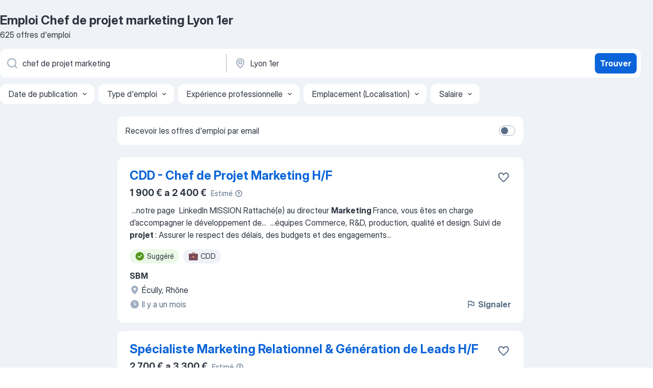

--- FILE ---
content_type: text/html
request_url: https://fr.jooble.org/emploi-chef-de-projet-marketing/Lyon-1er
body_size: 110649
content:
<!DOCTYPE html><html lang="fr" xmlns="http://www.w3.org/1999/xhtml"><head><meta charset="utf-8"><link data-chunk="app" rel="stylesheet" href="/assets/app.7324e65269e8202330a9.css"><link data-chunk="SERP" rel="stylesheet" href="/assets/SERP.04657a1bc3acf7120258.css"><meta name="viewport" content="width=device-width,initial-scale=1.0,maximum-scale=5" /><meta property="og:site_name" content="Jooble" /><meta property="og:locale" content="fr" /><meta property="og:type" content="website" /><meta name="msvalidate.01" content="4E93DB804C5CCCD5B3AFF7486D4B2757" /><meta name="format-detection" content="telephone=no"><link rel="preconnect" href="https://www.googletagmanager.com" /><link rel="preconnect" href="https://www.google-analytics.com" /><link rel="dns-prefetch" href="https://www.google.com" /><link rel="dns-prefetch" href="https://apis.google.com" /><link rel="dns-prefetch" href="https://connect.facebook.net" /><link rel="dns-prefetch" href="https://www.facebook.com" /><link href="https://data-fr.jooble.org/assets/fonts/inter-display.css" rel="stylesheet"><link href="https://data-fr.jooble.org/assets/fonts/segoe.css" rel="stylesheet"><link rel="apple-touch-icon" href="/assets/images/favicon/ua/apple-touch-icon.png?v=4" /><link rel="apple-touch-icon" sizes="57x57" href="/assets/images/favicon/ua/apple-touch-icon-57x57.png?v=4" /><link rel="apple-touch-icon" sizes="60x60" href="/assets/images/favicon/ua/apple-touch-icon-60x60.png?v=4" /><link rel="apple-touch-icon" sizes="72x72" href="/assets/images/favicon/ua/apple-touch-icon-72x72.png?v=4" /><link rel="apple-touch-icon" sizes="76x76" href="/assets/images/favicon/ua/apple-touch-icon-76x76.png?v=4" /><link rel="apple-touch-icon" sizes="114x114" href="/assets/images/favicon/ua/apple-touch-icon-114x114.png?v=4" /><link rel="apple-touch-icon" sizes="120x120" href="/assets/images/favicon/ua/apple-touch-icon-120x120.png?v=4" /><link rel="apple-touch-icon" sizes="144x144" href="/assets/images/favicon/ua/apple-touch-icon-144x144.png?v=4" /><link rel="apple-touch-icon" sizes="152x152" href="/assets/images/favicon/ua/apple-touch-icon-152x152.png?v=4" /><link rel="apple-touch-icon" sizes="180x180" href="/assets/images/favicon/ua/apple-touch-icon-180x180.png?v=4" /><link rel="icon" type="image/png" sizes="16x16" href="/assets/images/favicon/ua/favicon-16x16.png?v=4"><link rel="icon" type="image/png" sizes="32x32" href="/assets/images/favicon/ua/favicon-32x32.png?v=4"><link rel="icon" type="image/png" sizes="48x48" href="/assets/images/favicon/ua/android-chrome-48x48.png?v=4"><link rel="icon" type="image/png" sizes="96x96" href="/assets/images/favicon/ua/android-chrome-96x96.png?v=4"><link rel="icon" type="image/png" sizes="144x144" href="/assets/images/favicon/ua/android-chrome-144x144.png?v=4"><link rel="icon" type="image/png" sizes="192x192" href="/assets/images/favicon/ua/android-chrome-192x192.png?v=4"><link rel="icon" type="image/png" sizes="194x194" href="/assets/images/favicon/ua/favicon-194x194.png?v=4"><link rel="icon" type="image/png" sizes="256x256" href="/assets/images/favicon/ua/android-chrome-256x256.png?v=4"><link rel="icon" type="image/png" sizes="384x384" href="/assets/images/favicon/ua/android-chrome-384x384.png?v=4"><link rel="icon" type="image/png" sizes="512x512" href="/assets/images/favicon/ua/android-chrome-512x512.png?v=4"><link rel="shortcut icon" type="image/x-icon" href="/assets/images/favicon/ua/favicon-ua.ico?v=4"><link rel="icon" href="/assets/images/favicon/ua/icon.svg?v=4" sizes="any" type="image/svg+xml"><meta name="msapplication-tooltip" content="Jooble"><meta name="msapplication-config" content="/browserconfig.xml"><meta name="msapplication-TileColor" content="#ffffff"><meta name="msapplication-TileImage" content="/assets/images/favicon/ua/mstile-144x144.png?v=4"><meta name="theme-color" content="#ffffff"><meta name="ir-site-verification-token" content="-1337664224"><script type="text/javascript" charset="utf-8">(function(g,o){g[o]=g[o]||function(){(g[o]['q']=g[o]['q']||[]).push(arguments)},g[o]['t']=1*new Date})(window,'_googCsa'); </script><script>!function(){if('PerformanceLongTaskTiming' in window) {var g=window.__tti={e:[]};g.o = new PerformanceObserver(function(l){g.e = g.e.concat(l.getEntries())});g.o.observe({entryTypes:['longtask']})}}();</script><script>!function(){var e,t,n,i,r={passive:!0,capture:!0},a=new Date,o=function(){i=[],t=-1,e=null,f(addEventListener)},c=function(i,r){e||(e=r,t=i,n=new Date,f(removeEventListener),u())},u=function(){if(t>=0&&t<n-a){var r={entryType:"first-input",name:e.type,target:e.target,cancelable:e.cancelable,startTime:e.timeStamp,processingStart:e.timeStamp+t};i.forEach((function(e){e(r)})),i=[]}},s=function(e){if(e.cancelable){var t=(e.timeStamp>1e12?new Date:performance.now())-e.timeStamp;"pointerdown"==e.type?function(e,t){var n=function(){c(e,t),a()},i=function(){a()},a=function(){removeEventListener("pointerup",n,r),removeEventListener("pointercancel",i,r)};addEventListener("pointerup",n,r),addEventListener("pointercancel",i,r)}(t,e):c(t,e)}},f=function(e){["mousedown","keydown","touchstart","pointerdown"].forEach((function(t){return e(t,s,r)}))},p="hidden"===document.visibilityState?0:1/0;addEventListener("visibilitychange",(function e(t){"hidden"===document.visibilityState&&(p=t.timeStamp,removeEventListener("visibilitychange",e,!0))}),!0);o(),self.webVitals={firstInputPolyfill:function(e){i.push(e),u()},resetFirstInputPolyfill:o,get firstHiddenTime(){return p}}}();</script><title data-rh="true">Emplois : Chef de projet marketing à Lyon 1er (Besoin d&#x27;urgence!) - 2026 - Jooble</title><link data-rh="true" rel="canonical" href="https://fr.jooble.org/emploi-chef-de-projet-marketing/Lyon-1er"/><link data-rh="true" hreflang="fr-FR" rel="alternate" href="https://fr.jooble.org/emploi-chef-de-projet-marketing/Lyon-1er"/><meta data-rh="true" name="keywords" content="Emploi Chef de projet marketing Lyon 1er, offre emploi Chef de projet marketing Lyon 1er, emploi, offre emploi"/><meta data-rh="true" name="description" content="Emploi : Chef de projet marketing à Lyon 1er • Recherche parmi 479.000+ offres d&#x27;emploi en cours • Rapide &amp; Gratuit • Temps plein, temporaire et à temps partiel • Meilleurs employeurs à Lyon 1er • Emploi: Chef de projet marketing - facile à trouver !"/><meta data-rh="true" property="og:image" content="/assets/images/open_graph/og_image.png"/><meta data-rh="true" property="og:url" content="https://fr.jooble.org/emploi-chef-de-projet-marketing/Lyon-1er"/><meta data-rh="true" property="og:title" content="Emplois : Chef de projet marketing à Lyon 1er (Besoin d&#x27;urgence!) - 2026 - Jooble"/><meta data-rh="true" property="og:description" content="Emploi : Chef de projet marketing à Lyon 1er • Recherche parmi 479.000+ offres d&#x27;emploi en cours • Rapide &amp; Gratuit • Temps plein, temporaire et à temps partiel • Meilleurs employeurs à Lyon 1er • Emploi: Chef de projet marketing - facile à trouver !"/><script data-rh="true" type="application/ld+json">{"@context":"https://schema.org","@type":"BreadcrumbList","itemListElement":[[{"@type":"ListItem","position":1,"item":{"@id":"https://fr.jooble.org","name":"Emploi"}},{"@type":"ListItem","position":2,"item":{"@id":"https://fr.jooble.org/emploi-chef-de-projet","name":"Chef de projet"}},{"@type":"ListItem","position":3,"item":{"@id":"https://fr.jooble.org/emploi-chef-de-projet-marketing","name":"Chef de projet marketing"}},{"@type":"ListItem","position":4,"item":{"name":"Chef de projet marketing Lyon 1er"}}]]}</script><script data-rh="true" type="application/ld+json">{"@context":"https://schema.org","@type":"ItemList","numberOfItems":625,"itemListElement":[[{"@type":"ListItem","position":1,"url":"https://fr.jooble.org/jdp/8030314755404049104"},{"@type":"ListItem","position":2,"url":"https://fr.jooble.org/jdp/1941186962870882711"},{"@type":"ListItem","position":3,"url":"https://fr.jooble.org/jdp/7761558778755934291"},{"@type":"ListItem","position":4,"url":"https://fr.jooble.org/jdp/6663322664388096343"},{"@type":"ListItem","position":5,"url":"https://fr.jooble.org/jdp/2737965357768298947"},{"@type":"ListItem","position":6,"url":"https://fr.jooble.org/jdp/-3307826801643954647"},{"@type":"ListItem","position":7,"url":"https://fr.jooble.org/jdp/3327801575268805767"},{"@type":"ListItem","position":8,"url":"https://fr.jooble.org/jdp/-2204696177852121208"},{"@type":"ListItem","position":9,"url":"https://fr.jooble.org/jdp/5188538252102283530"},{"@type":"ListItem","position":10,"url":"https://fr.jooble.org/jdp/4928218653846028664"},{"@type":"ListItem","position":11,"url":"https://fr.jooble.org/jdp/-505218242709429909"},{"@type":"ListItem","position":12,"url":"https://fr.jooble.org/jdp/6624822837175043432"},{"@type":"ListItem","position":13,"url":"https://fr.jooble.org/jdp/-7460732196387475601"},{"@type":"ListItem","position":14,"url":"https://fr.jooble.org/jdp/1926391380362335361"},{"@type":"ListItem","position":15,"url":"https://fr.jooble.org/jdp/2738520084156341003"},{"@type":"ListItem","position":16,"url":"https://fr.jooble.org/jdp/-3766069762392205476"},{"@type":"ListItem","position":17,"url":"https://fr.jooble.org/jdp/-2254047569613918185"},{"@type":"ListItem","position":18,"url":"https://fr.jooble.org/jdp/-2224741059020682876"},{"@type":"ListItem","position":19,"url":"https://fr.jooble.org/jdp/-1066887636542478947"},{"@type":"ListItem","position":20,"url":"https://fr.jooble.org/jdp/391645459728900106"},{"@type":"ListItem","position":21,"url":"https://fr.jooble.org/jdp/8272526030055516401"},{"@type":"ListItem","position":22,"url":"https://fr.jooble.org/jdp/-5158817116787039562"},{"@type":"ListItem","position":23,"url":"https://fr.jooble.org/jdp/-8678468842966311471"},{"@type":"ListItem","position":24,"url":"https://fr.jooble.org/jdp/7000348769616594493"},{"@type":"ListItem","position":25,"url":"https://fr.jooble.org/desc/842975821341672853"},{"@type":"ListItem","position":26,"url":"https://fr.jooble.org/desc/7038843470429668277"},{"@type":"ListItem","position":27,"url":"https://fr.jooble.org/jdp/-3090090726020014137"},{"@type":"ListItem","position":28,"url":"https://fr.jooble.org/jdp/924906857800198126"},{"@type":"ListItem","position":29,"url":"https://fr.jooble.org/jdp/183216582689435904"},{"@type":"ListItem","position":30,"url":"https://fr.jooble.org/jdp/8909854193023792615"}]]}</script></head><body ondragstart="return false"><div id="app"><div class="zR2N9v"><div class="_1G2nM4"><div></div><div id="serpContainer" class="_0CG45k"><div class="+MdXgT"><header class="VavEB9"><div class="qD9dwK"><h1 class="_518B8Z">Emploi Chef de projet marketing Lyon 1er</h1><div company="p" class="cXVOTD">625 offres d&#x27;emploi</div></div><div class=""><form class="CXE+FW" data-test-name="_searchForm"><div class="tXoMlu"><div class="kySr3o EIHqTW"><div class="H-KSNn"><div class="Y6LTZC RKazSn"><div class="_0vIToK"><svg class="BC4g2E abyhUO gexuVd kPZVKg"><use xlink:href="/assets/sprite.1oxueCVBzlo-hocQRlhy.svg#icon-magnifier-usage"></use></svg><input id="input_:R55j8h:" class="_2cXMBT aHpE4r _5sX2B+" placeholder="Je cherche un emploi..." type="text" spellcheck="false" name="keyword" autoComplete="off" autoCapitalize="off" data-test-name="_searchFormKeywordInput" aria-label="Indiquez le type d&#x27;emploi que vous recherchez" value="chef de projet marketing"/></div></div></div></div><div class="kySr3o _9+Weu7"><div class="H-KSNn"><div class="Y6LTZC RKazSn"><div class="_0vIToK"><svg class="BC4g2E abyhUO gexuVd kPZVKg"><use xlink:href="/assets/sprite.1oxueCVBzlo-hocQRlhy.svg#icon-map_marker-usage"></use></svg><input id="tbRegion" class="_2cXMBT aHpE4r _5sX2B+" placeholder="Dans la région..." type="text" spellcheck="false" name="region" autoComplete="off" autoCapitalize="off" data-test-name="_searchFormRegionInput" aria-label="Indiquez la ville dans laquelle vous cherchez du travail" value="Lyon 1er"/></div></div></div></div></div><button type="submit" class="VMdYVt i6dNg1 oUsVL7 xVPKbj ZuTpxY">Trouver</button></form></div><div class="p7hDF8"><div class="apmZrt" data-test-name="_smartTagsFilter" role="region" aria-label="Filters"><button type="button" class="wYznI5"><span class="_1apRDx">Date de publication</span><svg class="KaSFrq DuJhnH GM7Sgs _398Jb4"><use xlink:href="/assets/sprite.1oxueCVBzlo-hocQRlhy.svg#icon-chevron_down-usage"></use></svg></button><button type="button" class="wYznI5"><span class="_1apRDx">Type d&#x27;emploi</span><svg class="KaSFrq DuJhnH GM7Sgs _398Jb4"><use xlink:href="/assets/sprite.1oxueCVBzlo-hocQRlhy.svg#icon-chevron_down-usage"></use></svg></button><button type="button" class="wYznI5"><span class="_1apRDx">Expérience professionnelle</span><svg class="KaSFrq DuJhnH GM7Sgs _398Jb4"><use xlink:href="/assets/sprite.1oxueCVBzlo-hocQRlhy.svg#icon-chevron_down-usage"></use></svg></button><button type="button" class="wYznI5"><span class="_1apRDx">Emplacement (Localisation)</span><svg class="KaSFrq DuJhnH GM7Sgs _398Jb4"><use xlink:href="/assets/sprite.1oxueCVBzlo-hocQRlhy.svg#icon-chevron_down-usage"></use></svg></button><button type="button" class="wYznI5"><span class="_1apRDx">Salaire</span><svg class="KaSFrq DuJhnH GM7Sgs _398Jb4"><use xlink:href="/assets/sprite.1oxueCVBzlo-hocQRlhy.svg#icon-chevron_down-usage"></use></svg></button></div></div></header><div class="y+s7YY"><div class="Amjssv"><main class="toVmC+" role="main"><div class="NeCPdn" id="topBarContainer"><div class="dKIuea"><div class="pfddcp xPgV1+"><div class="Z7rxKJ"><span class="ahUpuK">Recevoir les offres d&#x27;emploi par email</span><div class="rV3P9b H6hBvI RDT4pD seXaaO"><input id="SubscriptionSwitcher" type="checkbox" tabindex="-1" aria-label="SubscriptionSwitcher"/><label for="SubscriptionSwitcher" tabindex="0" role="switch" aria-checked="false" data-focus-target="SubscriptionSwitcher"><span data-switch="pill" data-caption="false"><span data-switch="round"></span></span></label></div></div></div></div></div><div class="bXbgrv" id="serpContent"><div><div class="infinite-scroll-component__outerdiv"><div class="infinite-scroll-component ZbPfXY _serpContentBlock" style="height:auto;overflow:auto;-webkit-overflow-scrolling:touch"><div><ul class="kiBEcn"><li></li><li><div id="8030314755404049104" data-test-name="_jobCard" class="+n4WEb rHG1ci"><div class="_9q4Aij"><h2 class="jA9gFS dUatPc"><a class="_8w9Ce2 tUC4Fj _6i4Nb0 wtCvxI job_card_link" target="_blank" href="https://fr.jooble.org/jdp/8030314755404049104">CDD - Chef de Projet Marketing H/F</a></h2><div class="_5A-eEY"><div class="Bdpujj"><button type="button" class="ZapzXe _9WpygY XEfYdx JFkX+L vMdXr7 RNbuqd" data-test-name="jobFavoritesButton__8030314755404049104" aria-label="Enregistrer l&#x27;offre d&#x27;emploi dans vos favoris"><span class="H2e2t1 +gVFyQ"><svg class="KaSFrq JAzKjj _0ng4na"><use xlink:href="/assets/sprite.1oxueCVBzlo-hocQRlhy.svg#icon-heart_outline-usage"></use></svg></span></button></div></div></div><div><div class="QZH8mt"><div class="ZYWrm-"><div class="Bdpujj"><div class="_7Zkfsk"><span class="_3rO37A">1 900 € a 2 400 €</span><span class="e-ddJQ">Estimé<svg class="KaSFrq _0ng4na _2veCaV"><use xlink:href="/assets/sprite.1oxueCVBzlo-hocQRlhy.svg#icon-question_mark_circle-usage"></use></svg></span></div></div></div><div class="GEyos4">&nbsp;...<span>notre page  LinkedIn 

 MISSION 

 Rattaché(e) au directeur </span><b>Marketing </b><span>France, vous êtes en charge d’accompagner le développement de</span>...&nbsp;&nbsp;...<span>équipes Commerce, R&D, production, qualité et design. 
 Suivi de </span><b>projet </b><span>: Assurer le respect des délais, des budgets et des engagements</span>...&nbsp;</div><div class="rvi8+s"><div class="tXxXy-"><div data-name="suggested" data-test-name="_highlightedTag" class="K8ZLnh tag fT460t"><svg class="KaSFrq DuJhnH GeatqJ"><use xlink:href="/assets/sprite.1oxueCVBzlo-hocQRlhy.svg#icon-check_match-usage"></use></svg>Suggéré</div><div data-name="cdd" data-test-name="_jobTag" class="K8ZLnh tag _7Amkfs"><div class="uE1IG0" style="background-image:url(/assets/images/tagIconsNew/emoji_briefcase.svg)"></div>CDD</div></div></div></div><div class="L4BhzZ wrapper__new_tags_design bLrJMm"><div class="j+648w"><button type="button" class="ZapzXe _9WpygY JFkX+L vMdXr7 _9ofHq7" data-test-name="_reportJobButtonSerp"><span class="H2e2t1 w87w0E"><svg class="KaSFrq xY3sEm _0ng4na cS9jE1"><use xlink:href="/assets/sprite.1oxueCVBzlo-hocQRlhy.svg#icon-flag-usage"></use></svg></span>Signaler</button></div><div class="E6E0jY"><div class="pXyhD4 VeoRvG"><div class="heru4z"><p class="z6WlhX" data-test-name="_companyName">SBM</p></div></div><div class="blapLw gj1vO6 fhg31q nxYYVJ" tabindex="-1"><svg class="BC4g2E c6AqqO gexuVd kE3ssB DlQ0Ty icon_gray_soft mdorqd"><use xlink:href="/assets/sprite.1oxueCVBzlo-hocQRlhy.svg#icon-map_marker_filled-usage"></use></svg><div class="caption NTRJBV">Écully, Rhône</div></div><div class="blapLw gj1vO6 fhg31q fGYTou"><svg class="BC4g2E c6AqqO gexuVd kE3ssB DlQ0Ty icon_gray_soft jjtReA"><use xlink:href="/assets/sprite.1oxueCVBzlo-hocQRlhy.svg#icon-clock_filled-usage"></use></svg><div class="caption Vk-5Da">Il y a un mois</div></div></div></div></div></div></li><li><div id="1941186962870882711" data-test-name="_jobCard" class="+n4WEb rHG1ci"><div class="_9q4Aij"><h2 class="jA9gFS dUatPc"><a class="_8w9Ce2 tUC4Fj _6i4Nb0 wtCvxI job_card_link" target="_blank" href="https://fr.jooble.org/jdp/1941186962870882711">Spécialiste Marketing Relationnel &amp; Génération de Leads H/F</a></h2><div class="_5A-eEY"><div class="Bdpujj"><button type="button" class="ZapzXe _9WpygY XEfYdx JFkX+L vMdXr7 RNbuqd" data-test-name="jobFavoritesButton__1941186962870882711" aria-label="Enregistrer l&#x27;offre d&#x27;emploi dans vos favoris"><span class="H2e2t1 +gVFyQ"><svg class="KaSFrq JAzKjj _0ng4na"><use xlink:href="/assets/sprite.1oxueCVBzlo-hocQRlhy.svg#icon-heart_outline-usage"></use></svg></span></button></div></div></div><div><div class="QZH8mt"><div class="ZYWrm-"><div class="Bdpujj"><div class="_7Zkfsk"><span class="_3rO37A">2 700 € a 3 300 €</span><span class="e-ddJQ">Estimé<svg class="KaSFrq _0ng4na _2veCaV"><use xlink:href="/assets/sprite.1oxueCVBzlo-hocQRlhy.svg#icon-question_mark_circle-usage"></use></svg></span></div></div></div><div class="GEyos4">&nbsp;...<span>particulièrement pour nous, ce sont vos valeurs et votre état d’esprit. 
 Concernant votre profil : 
 Vous êtes titulaire d’un Bac+5 en </span><b>marketing </b><span>digital et disposez d’une expérience confirmée de plus de 5 ans en email marketing et lead generation B2B/SaaS idéalement dans un</span>...&nbsp;</div><div class="rvi8+s"><div class="tXxXy-"><div data-name="suggested" data-test-name="_highlightedTag" class="K8ZLnh tag fT460t"><svg class="KaSFrq DuJhnH GeatqJ"><use xlink:href="/assets/sprite.1oxueCVBzlo-hocQRlhy.svg#icon-check_match-usage"></use></svg>Suggéré</div><div data-name="teletravail" data-test-name="_jobTag" class="K8ZLnh tag _7Amkfs"><div class="uE1IG0" style="background-image:url(/assets/images/tagIconsNew/emoji_globe.svg)"></div>Télétravail</div></div></div></div><div class="L4BhzZ wrapper__new_tags_design bLrJMm"><div class="j+648w"><button type="button" class="ZapzXe _9WpygY JFkX+L vMdXr7 _9ofHq7" data-test-name="_reportJobButtonSerp"><span class="H2e2t1 w87w0E"><svg class="KaSFrq xY3sEm _0ng4na cS9jE1"><use xlink:href="/assets/sprite.1oxueCVBzlo-hocQRlhy.svg#icon-flag-usage"></use></svg></span>Signaler</button></div><div class="E6E0jY"><div class="pXyhD4 VeoRvG"><div class="heru4z"><p class="z6WlhX" data-test-name="_companyName">Sogelink</p></div></div><div class="blapLw gj1vO6 fhg31q nxYYVJ" tabindex="-1"><svg class="BC4g2E c6AqqO gexuVd kE3ssB DlQ0Ty icon_gray_soft mdorqd"><use xlink:href="/assets/sprite.1oxueCVBzlo-hocQRlhy.svg#icon-map_marker_filled-usage"></use></svg><div class="caption NTRJBV">Caluire-et-Cuire, Rhône</div></div><div class="blapLw gj1vO6 fhg31q fGYTou"><svg class="BC4g2E c6AqqO gexuVd kE3ssB DlQ0Ty icon_gray_soft jjtReA"><use xlink:href="/assets/sprite.1oxueCVBzlo-hocQRlhy.svg#icon-clock_filled-usage"></use></svg><div class="caption Vk-5Da"> Il y a 2 mois</div></div></div></div></div></div></li><li><div id="7761558778755934291" data-test-name="_jobCard" class="+n4WEb rHG1ci"><div class="_9q4Aij"><h2 class="jA9gFS dUatPc"><a class="_8w9Ce2 tUC4Fj _6i4Nb0 wtCvxI job_card_link" target="_blank" href="https://fr.jooble.org/jdp/7761558778755934291">Chargé d’études marketing (H/F)</a></h2><div class="_5A-eEY"><div class="Bdpujj"><button type="button" class="ZapzXe _9WpygY XEfYdx JFkX+L vMdXr7 RNbuqd" data-test-name="jobFavoritesButton__7761558778755934291" aria-label="Enregistrer l&#x27;offre d&#x27;emploi dans vos favoris"><span class="H2e2t1 +gVFyQ"><svg class="KaSFrq JAzKjj _0ng4na"><use xlink:href="/assets/sprite.1oxueCVBzlo-hocQRlhy.svg#icon-heart_outline-usage"></use></svg></span></button></div></div></div><div><div class="QZH8mt"><p class="b97WnG">26k € a 28k €/an</p><div class="GEyos4">&nbsp;...<span>collaborons avec des clients à forte notoriété qui nous confient des </span><b>projets </b><span>très variés, sur des sujets tout aussi variés. Nous participons</span>...&nbsp;&nbsp;...<span>: Vous êtes une personne énergique, passionnée par le </span><b>marketing </b><span>et prête à relever de nouveaux défis.
- Rigueur et investissement</span>...&nbsp;</div><div class="rvi8+s"><div class="tXxXy-"><div data-name="suggested" data-test-name="_highlightedTag" class="K8ZLnh tag fT460t"><svg class="KaSFrq DuJhnH GeatqJ"><use xlink:href="/assets/sprite.1oxueCVBzlo-hocQRlhy.svg#icon-check_match-usage"></use></svg>Suggéré</div><div data-name="cdi" data-test-name="_jobTag" class="K8ZLnh tag _7Amkfs"><div class="uE1IG0" style="background-image:url(/assets/images/tagIconsNew/emoji_briefcase.svg)"></div>CDI</div><div data-name="temps_complet" data-test-name="_jobTag" class="K8ZLnh tag _7Amkfs"><div class="uE1IG0" style="background-image:url(/assets/images/tagIconsNew/emoji_briefcase.svg)"></div>Temps plein</div></div></div></div><div class="L4BhzZ wrapper__new_tags_design bLrJMm"><div class="j+648w"><button type="button" class="ZapzXe _9WpygY JFkX+L vMdXr7 _9ofHq7" data-test-name="_reportJobButtonSerp"><span class="H2e2t1 w87w0E"><svg class="KaSFrq xY3sEm _0ng4na cS9jE1"><use xlink:href="/assets/sprite.1oxueCVBzlo-hocQRlhy.svg#icon-flag-usage"></use></svg></span>Signaler</button></div><div class="E6E0jY"><div class="pXyhD4 VeoRvG"><div class="heru4z"><p class="z6WlhX" data-test-name="_companyName">Avenir Focus</p></div></div><div class="blapLw gj1vO6 fhg31q nxYYVJ" tabindex="-1"><svg class="BC4g2E c6AqqO gexuVd kE3ssB DlQ0Ty icon_gray_soft mdorqd"><use xlink:href="/assets/sprite.1oxueCVBzlo-hocQRlhy.svg#icon-map_marker_filled-usage"></use></svg><div class="caption NTRJBV">Tassin-la-Demi-Lune, Rhône</div></div><div class="blapLw gj1vO6 fhg31q fGYTou"><svg class="BC4g2E c6AqqO gexuVd kE3ssB DlQ0Ty icon_gray_soft jjtReA"><use xlink:href="/assets/sprite.1oxueCVBzlo-hocQRlhy.svg#icon-clock_filled-usage"></use></svg><div class="caption Vk-5Da">il y a 12 jours</div></div></div></div></div></div></li><li><div id="6663322664388096343" data-test-name="_jobCard" class="+n4WEb rHG1ci"><div class="_9q4Aij"><h2 class="jA9gFS dUatPc"><a class="_8w9Ce2 tUC4Fj _6i4Nb0 wtCvxI job_card_link" target="_blank" href="https://fr.jooble.org/jdp/6663322664388096343">Chargé/e de Commercialisation (H/F)</a></h2><div class="_5A-eEY"><div class="Bdpujj"><button type="button" class="ZapzXe _9WpygY XEfYdx JFkX+L vMdXr7 RNbuqd" data-test-name="jobFavoritesButton__6663322664388096343" aria-label="Enregistrer l&#x27;offre d&#x27;emploi dans vos favoris"><span class="H2e2t1 +gVFyQ"><svg class="KaSFrq JAzKjj _0ng4na"><use xlink:href="/assets/sprite.1oxueCVBzlo-hocQRlhy.svg#icon-heart_outline-usage"></use></svg></span></button></div></div></div><div><div class="QZH8mt"><p class="b97WnG">1 913.85 €</p><div class="GEyos4"> De la demande de logement jusqu’au suivi des réclamations pour les travaux d’entretien et de maintenance au sein de l’habitat, en passant par l’entretien quotidien des bâtiments, les agences assurent un réel lien de proximité avec les locataires afin de garantir une réelle...</div><div class="rvi8+s"><div class="tXxXy-"><div data-name="suggested" data-test-name="_highlightedTag" class="K8ZLnh tag fT460t"><svg class="KaSFrq DuJhnH GeatqJ"><use xlink:href="/assets/sprite.1oxueCVBzlo-hocQRlhy.svg#icon-check_match-usage"></use></svg>Suggéré</div><div data-name="cdd" data-test-name="_jobTag" class="K8ZLnh tag _7Amkfs"><div class="uE1IG0" style="background-image:url(/assets/images/tagIconsNew/emoji_briefcase.svg)"></div>CDD</div><div data-name="remplacement" data-test-name="_jobTag" class="K8ZLnh tag _7Amkfs"><div class="uE1IG0" style="background-image:url(/assets/images/tagIconsNew/emoji_briefcase.svg)"></div>En remplacement</div><div data-name="teletravail" data-test-name="_jobTag" class="K8ZLnh tag _7Amkfs"><div class="uE1IG0" style="background-image:url(/assets/images/tagIconsNew/emoji_globe.svg)"></div>Télétravail</div></div></div></div><div class="L4BhzZ wrapper__new_tags_design bLrJMm"><div class="j+648w"><button type="button" class="ZapzXe _9WpygY JFkX+L vMdXr7 _9ofHq7" data-test-name="_reportJobButtonSerp"><span class="H2e2t1 w87w0E"><svg class="KaSFrq xY3sEm _0ng4na cS9jE1"><use xlink:href="/assets/sprite.1oxueCVBzlo-hocQRlhy.svg#icon-flag-usage"></use></svg></span>Signaler</button></div><div class="E6E0jY"><div class="pXyhD4 VeoRvG"><div class="heru4z"><p class="z6WlhX" data-test-name="_companyName">SEMCODA</p></div></div><div class="blapLw gj1vO6 fhg31q nxYYVJ" tabindex="-1"><svg class="BC4g2E c6AqqO gexuVd kE3ssB DlQ0Ty icon_gray_soft mdorqd"><use xlink:href="/assets/sprite.1oxueCVBzlo-hocQRlhy.svg#icon-map_marker_filled-usage"></use></svg><div class="caption NTRJBV">Villeurbanne</div></div><div class="blapLw gj1vO6 fhg31q fGYTou"><svg class="BC4g2E c6AqqO gexuVd kE3ssB DlQ0Ty icon_gray_soft jjtReA"><use xlink:href="/assets/sprite.1oxueCVBzlo-hocQRlhy.svg#icon-clock_filled-usage"></use></svg><div class="caption Vk-5Da">il y a 17 jours</div></div></div></div></div></div></li><li><div id="2737965357768298947" data-test-name="_jobCard" class="+n4WEb rHG1ci"><div class="_9q4Aij"><h2 class="jA9gFS dUatPc"><a class="_8w9Ce2 tUC4Fj _6i4Nb0 wtCvxI job_card_link" target="_blank" href="https://fr.jooble.org/jdp/2737965357768298947">Chargé de commercialisation CDD Lyon F/H</a></h2><div class="_5A-eEY"><div class="Bdpujj"><button type="button" class="ZapzXe _9WpygY XEfYdx JFkX+L vMdXr7 RNbuqd" data-test-name="jobFavoritesButton__2737965357768298947" aria-label="Enregistrer l&#x27;offre d&#x27;emploi dans vos favoris"><span class="H2e2t1 +gVFyQ"><svg class="KaSFrq JAzKjj _0ng4na"><use xlink:href="/assets/sprite.1oxueCVBzlo-hocQRlhy.svg#icon-heart_outline-usage"></use></svg></span></button></div></div></div><div><div class="QZH8mt"><p class="b97WnG">25k € a 30k €/an</p><div class="GEyos4">A propos de 1001 VIES HABITAT:
	1001 Vies Habitat, est un acteur de premier plan de l'immobilier social en France, composé d'environ 1300 collaborateurs. Notre mission : loger et accompagner les 225 000 personnes qui vivent dans les 86 000 logements que nous gérons. 
 ...</div><div class="rvi8+s"><div class="tXxXy-"><div data-name="suggested" data-test-name="_highlightedTag" class="K8ZLnh tag fT460t"><svg class="KaSFrq DuJhnH GeatqJ"><use xlink:href="/assets/sprite.1oxueCVBzlo-hocQRlhy.svg#icon-check_match-usage"></use></svg>Suggéré</div><div data-name="cdd" data-test-name="_jobTag" class="K8ZLnh tag _7Amkfs"><div class="uE1IG0" style="background-image:url(/assets/images/tagIconsNew/emoji_briefcase.svg)"></div>CDD</div></div></div></div><div class="L4BhzZ wrapper__new_tags_design bLrJMm"><div class="j+648w"><button type="button" class="ZapzXe _9WpygY JFkX+L vMdXr7 _9ofHq7" data-test-name="_reportJobButtonSerp"><span class="H2e2t1 w87w0E"><svg class="KaSFrq xY3sEm _0ng4na cS9jE1"><use xlink:href="/assets/sprite.1oxueCVBzlo-hocQRlhy.svg#icon-flag-usage"></use></svg></span>Signaler</button></div><div class="E6E0jY"><div class="pXyhD4 VeoRvG"><div class="heru4z"><p class="z6WlhX" data-test-name="_companyName">1001 VIES HABITAT</p></div></div><div class="blapLw gj1vO6 fhg31q nxYYVJ" tabindex="-1"><svg class="BC4g2E c6AqqO gexuVd kE3ssB DlQ0Ty icon_gray_soft mdorqd"><use xlink:href="/assets/sprite.1oxueCVBzlo-hocQRlhy.svg#icon-map_marker_filled-usage"></use></svg><div class="caption NTRJBV">Lyon 6e</div></div><div class="blapLw gj1vO6 fhg31q fGYTou"><svg class="BC4g2E c6AqqO gexuVd kE3ssB DlQ0Ty icon_gray_soft jjtReA"><use xlink:href="/assets/sprite.1oxueCVBzlo-hocQRlhy.svg#icon-clock_filled-usage"></use></svg><div class="caption Vk-5Da">il y a 10 jours</div></div></div></div></div></div></li><li><div id="-3307826801643954647" data-test-name="_jobCard" class="+n4WEb rHG1ci"><div class="_9q4Aij"><h2 class="jA9gFS dUatPc"><a class="_8w9Ce2 tUC4Fj _6i4Nb0 wtCvxI job_card_link" target="_blank" href="https://fr.jooble.org/jdp/-3307826801643954647">DT - Chef de projets biodiversité à Rillieux-la-Pape (69) - (H/F) - ANT116</a></h2><div class="_5A-eEY"><div class="Bdpujj"><button type="button" class="ZapzXe _9WpygY XEfYdx JFkX+L vMdXr7 RNbuqd" data-test-name="jobFavoritesButton__-3307826801643954647" aria-label="Enregistrer l&#x27;offre d&#x27;emploi dans vos favoris"><span class="H2e2t1 +gVFyQ"><svg class="KaSFrq JAzKjj _0ng4na"><use xlink:href="/assets/sprite.1oxueCVBzlo-hocQRlhy.svg#icon-heart_outline-usage"></use></svg></span></button></div></div></div><div><div class="QZH8mt"><div class="ZYWrm-"><div class="Bdpujj"><div class="_7Zkfsk"><span class="_3rO37A">2 100 € a 2 600 €</span><span class="e-ddJQ">Estimé<svg class="KaSFrq _0ng4na _2veCaV"><use xlink:href="/assets/sprite.1oxueCVBzlo-hocQRlhy.svg#icon-question_mark_circle-usage"></use></svg></span></div></div></div><div class="GEyos4">&nbsp;...<span>notre politique de ressources humaines. Valoriser votre savoir-faire, développer vos compétences et vous appuyer dans vos nouveaux </span><b>projets </b><span>sont les défis que nous relèverons ensemble. Être membre d'Antea Group c'est agir pour un futur durable au sein d’une entreprise ouverte</span>...&nbsp;</div><div class="rvi8+s"><div class="tXxXy-"><div data-name="suggested" data-test-name="_highlightedTag" class="K8ZLnh tag fT460t"><svg class="KaSFrq DuJhnH GeatqJ"><use xlink:href="/assets/sprite.1oxueCVBzlo-hocQRlhy.svg#icon-check_match-usage"></use></svg>Suggéré</div><div data-name="cdi" data-test-name="_jobTag" class="K8ZLnh tag _7Amkfs"><div class="uE1IG0" style="background-image:url(/assets/images/tagIconsNew/emoji_briefcase.svg)"></div>CDI</div><div data-name="temps_partiel" data-test-name="_jobTag" class="K8ZLnh tag _7Amkfs"><div class="uE1IG0" style="background-image:url(/assets/images/tagIconsNew/emoji_briefcase.svg)"></div>Temps partiel</div><div data-name="travail_hybride" data-test-name="_jobTag" class="K8ZLnh tag _7Amkfs"><div class="uE1IG0" style="background-image:url(/assets/images/tagIconsNew/emoji_round_pushpin.svg)"></div>Travail hybride</div></div></div></div><div class="L4BhzZ wrapper__new_tags_design bLrJMm"><div class="j+648w"><button type="button" class="ZapzXe _9WpygY JFkX+L vMdXr7 _9ofHq7" data-test-name="_reportJobButtonSerp"><span class="H2e2t1 w87w0E"><svg class="KaSFrq xY3sEm _0ng4na cS9jE1"><use xlink:href="/assets/sprite.1oxueCVBzlo-hocQRlhy.svg#icon-flag-usage"></use></svg></span>Signaler</button></div><div class="E6E0jY"><div class="pXyhD4 VeoRvG"><div class="heru4z"><p class="z6WlhX" data-test-name="_companyName">Antea Group</p></div></div><div class="blapLw gj1vO6 fhg31q nxYYVJ" tabindex="-1"><svg class="BC4g2E c6AqqO gexuVd kE3ssB DlQ0Ty icon_gray_soft mdorqd"><use xlink:href="/assets/sprite.1oxueCVBzlo-hocQRlhy.svg#icon-map_marker_filled-usage"></use></svg><div class="caption NTRJBV">Rillieux-la-Pape, Rhône</div></div><div class="blapLw gj1vO6 fhg31q fGYTou"><svg class="BC4g2E c6AqqO gexuVd kE3ssB DlQ0Ty icon_gray_soft jjtReA"><use xlink:href="/assets/sprite.1oxueCVBzlo-hocQRlhy.svg#icon-clock_filled-usage"></use></svg><div class="caption Vk-5Da"> Il y a 2 mois</div></div></div></div></div></div></li><li><div id="3327801575268805767" data-test-name="_jobCard" class="+n4WEb rHG1ci"><div class="_9q4Aij"><h2 class="jA9gFS dUatPc"><a class="_8w9Ce2 tUC4Fj _6i4Nb0 wtCvxI job_card_link" target="_blank" href="https://fr.jooble.org/jdp/3327801575268805767">Chef de Projet TCE (H/F)</a></h2><div class="_5A-eEY"><div class="Bdpujj"><button type="button" class="ZapzXe _9WpygY XEfYdx JFkX+L vMdXr7 RNbuqd" data-test-name="jobFavoritesButton__3327801575268805767" aria-label="Enregistrer l&#x27;offre d&#x27;emploi dans vos favoris"><span class="H2e2t1 +gVFyQ"><svg class="KaSFrq JAzKjj _0ng4na"><use xlink:href="/assets/sprite.1oxueCVBzlo-hocQRlhy.svg#icon-heart_outline-usage"></use></svg></span></button></div></div></div><div><div class="QZH8mt"><p class="b97WnG">50k € a 60k €/an</p><div class="GEyos4">&nbsp;...<span>Les missions du poste 
 Votre potentiel permettra de : 
&##128073;  Piloter et coordonner  la gestion complète des </span><b>projets,</b><span> de l'appel d'offres à la livraison. 
&##128073;  Représenter l’entreprise  et être l’interlocuteur privilégié du client externe. 
&##128073;</span>...&nbsp;</div><div class="rvi8+s"><div class="tXxXy-"><div data-name="suggested" data-test-name="_highlightedTag" class="K8ZLnh tag fT460t"><svg class="KaSFrq DuJhnH GeatqJ"><use xlink:href="/assets/sprite.1oxueCVBzlo-hocQRlhy.svg#icon-check_match-usage"></use></svg>Suggéré</div><div data-name="temps_complet" data-test-name="_jobTag" class="K8ZLnh tag _7Amkfs"><div class="uE1IG0" style="background-image:url(/assets/images/tagIconsNew/emoji_briefcase.svg)"></div>Temps plein</div></div></div></div><div class="L4BhzZ wrapper__new_tags_design bLrJMm"><div class="j+648w"><button type="button" class="ZapzXe _9WpygY JFkX+L vMdXr7 _9ofHq7" data-test-name="_reportJobButtonSerp"><span class="H2e2t1 w87w0E"><svg class="KaSFrq xY3sEm _0ng4na cS9jE1"><use xlink:href="/assets/sprite.1oxueCVBzlo-hocQRlhy.svg#icon-flag-usage"></use></svg></span>Signaler</button></div><div class="E6E0jY"><div class="pXyhD4 VeoRvG"><div class="heru4z"><p class="z6WlhX" data-test-name="_companyName">Work&amp;You</p></div></div><div class="blapLw gj1vO6 fhg31q nxYYVJ" tabindex="-1"><svg class="BC4g2E c6AqqO gexuVd kE3ssB DlQ0Ty icon_gray_soft mdorqd"><use xlink:href="/assets/sprite.1oxueCVBzlo-hocQRlhy.svg#icon-map_marker_filled-usage"></use></svg><div class="caption NTRJBV">Villeurbanne</div></div><div class="blapLw gj1vO6 fhg31q fGYTou"><svg class="BC4g2E c6AqqO gexuVd kE3ssB DlQ0Ty icon_gray_soft jjtReA"><use xlink:href="/assets/sprite.1oxueCVBzlo-hocQRlhy.svg#icon-clock_filled-usage"></use></svg><div class="caption Vk-5Da">il y a 13 jours</div></div></div></div></div></div></li><li><div class="li6YgU" style="--ew-button-color:#F7F6F2;--ew-button-background-color:#014EFE"></div></li><li></li><li><div id="-2204696177852121208" data-test-name="_jobCard" class="+n4WEb rHG1ci"><div class="_9q4Aij"><h2 class="jA9gFS dUatPc"><a class="_8w9Ce2 tUC4Fj _6i4Nb0 wtCvxI job_card_link" target="_blank" href="https://fr.jooble.org/jdp/-2204696177852121208">Chef de projet (H/F)</a></h2><div class="_5A-eEY"><div class="Bdpujj"><button type="button" class="ZapzXe _9WpygY XEfYdx JFkX+L vMdXr7 RNbuqd" data-test-name="jobFavoritesButton__-2204696177852121208" aria-label="Enregistrer l&#x27;offre d&#x27;emploi dans vos favoris"><span class="H2e2t1 +gVFyQ"><svg class="KaSFrq JAzKjj _0ng4na"><use xlink:href="/assets/sprite.1oxueCVBzlo-hocQRlhy.svg#icon-heart_outline-usage"></use></svg></span></button></div></div></div><div><div class="QZH8mt"><p class="b97WnG">2 481.44 €</p><div class="GEyos4">&nbsp;...<span>inclusion professionnelle et l'innovation individuelle et collective.

Mission
Le poste est à pourvoir au sein de La Direction des Grands </span><b>Projets </b><span>de l'Université Lyon 1. 

Description du poste
Vous aurez en charge le pilotage opérationnel de l'action 2 du projet REMED, dédiée</span>...&nbsp;</div><div class="rvi8+s"><div class="tXxXy-"><div data-name="suggested" data-test-name="_highlightedTag" class="K8ZLnh tag fT460t"><svg class="KaSFrq DuJhnH GeatqJ"><use xlink:href="/assets/sprite.1oxueCVBzlo-hocQRlhy.svg#icon-check_match-usage"></use></svg>Suggéré</div><div data-name="teletravail" data-test-name="_jobTag" class="K8ZLnh tag _7Amkfs"><div class="uE1IG0" style="background-image:url(/assets/images/tagIconsNew/emoji_globe.svg)"></div>Télétravail</div></div></div></div><div class="L4BhzZ wrapper__new_tags_design bLrJMm"><div class="j+648w"><button type="button" class="ZapzXe _9WpygY JFkX+L vMdXr7 _9ofHq7" data-test-name="_reportJobButtonSerp"><span class="H2e2t1 w87w0E"><svg class="KaSFrq xY3sEm _0ng4na cS9jE1"><use xlink:href="/assets/sprite.1oxueCVBzlo-hocQRlhy.svg#icon-flag-usage"></use></svg></span>Signaler</button></div><div class="E6E0jY"><div class="pXyhD4 VeoRvG"><div class="heru4z"><p class="z6WlhX" data-test-name="_companyName">Université Claude Bernard Lyon 1</p></div></div><div class="blapLw gj1vO6 fhg31q nxYYVJ" tabindex="-1"><svg class="BC4g2E c6AqqO gexuVd kE3ssB DlQ0Ty icon_gray_soft mdorqd"><use xlink:href="/assets/sprite.1oxueCVBzlo-hocQRlhy.svg#icon-map_marker_filled-usage"></use></svg><div class="caption NTRJBV">Villeurbanne</div></div><div class="blapLw gj1vO6 fhg31q fGYTou"><svg class="BC4g2E c6AqqO gexuVd kE3ssB DlQ0Ty icon_gray_soft jjtReA"><use xlink:href="/assets/sprite.1oxueCVBzlo-hocQRlhy.svg#icon-clock_filled-usage"></use></svg><div class="caption Vk-5Da">Il y a un mois</div></div></div></div></div></div></li><li><div id="5188538252102283530" data-test-name="_jobCard" class="+n4WEb rHG1ci"><div class="_9q4Aij"><h2 class="jA9gFS dUatPc"><a class="_8w9Ce2 tUC4Fj _6i4Nb0 wtCvxI job_card_link" target="_blank" href="https://fr.jooble.org/jdp/5188538252102283530">Chef de projet TCE à Lyon H/F</a></h2><div class="_5A-eEY"><div class="Bdpujj"><button type="button" class="ZapzXe _9WpygY XEfYdx JFkX+L vMdXr7 RNbuqd" data-test-name="jobFavoritesButton__5188538252102283530" aria-label="Enregistrer l&#x27;offre d&#x27;emploi dans vos favoris"><span class="H2e2t1 +gVFyQ"><svg class="KaSFrq JAzKjj _0ng4na"><use xlink:href="/assets/sprite.1oxueCVBzlo-hocQRlhy.svg#icon-heart_outline-usage"></use></svg></span></button></div></div></div><div><div class="QZH8mt"><p class="b97WnG">50k € a 60k €/an</p><div class="GEyos4">&nbsp;...<span>reconnue tant par les PME que par les différents majors du secteur.
Votre mission:
	Nous recherchons pour notre client un(e) </span><b>chef(fe) de projet </b><span>TCE à Lyon. 
 Vos missions : 
- Alimenter les tableaux de bord de suivi et établir des rapports réguliers en identifiant les</span>...&nbsp;</div><div class="rvi8+s"><div class="tXxXy-"><div data-name="suggested" data-test-name="_highlightedTag" class="K8ZLnh tag fT460t"><svg class="KaSFrq DuJhnH GeatqJ"><use xlink:href="/assets/sprite.1oxueCVBzlo-hocQRlhy.svg#icon-check_match-usage"></use></svg>Suggéré</div><div data-name="cdi" data-test-name="_jobTag" class="K8ZLnh tag _7Amkfs"><div class="uE1IG0" style="background-image:url(/assets/images/tagIconsNew/emoji_briefcase.svg)"></div>CDI</div></div></div></div><div class="L4BhzZ wrapper__new_tags_design bLrJMm"><div class="j+648w"><button type="button" class="ZapzXe _9WpygY JFkX+L vMdXr7 _9ofHq7" data-test-name="_reportJobButtonSerp"><span class="H2e2t1 w87w0E"><svg class="KaSFrq xY3sEm _0ng4na cS9jE1"><use xlink:href="/assets/sprite.1oxueCVBzlo-hocQRlhy.svg#icon-flag-usage"></use></svg></span>Signaler</button></div><div class="E6E0jY"><div class="pXyhD4 VeoRvG"><div class="heru4z"><p class="z6WlhX" data-test-name="_companyName">Profila</p></div></div><div class="blapLw gj1vO6 fhg31q nxYYVJ" tabindex="-1"><svg class="BC4g2E c6AqqO gexuVd kE3ssB DlQ0Ty icon_gray_soft mdorqd"><use xlink:href="/assets/sprite.1oxueCVBzlo-hocQRlhy.svg#icon-map_marker_filled-usage"></use></svg><div class="caption NTRJBV">Lyon 1er</div></div><div class="blapLw gj1vO6 fhg31q fGYTou"><svg class="BC4g2E c6AqqO gexuVd kE3ssB DlQ0Ty icon_gray_soft jjtReA"><use xlink:href="/assets/sprite.1oxueCVBzlo-hocQRlhy.svg#icon-clock_filled-usage"></use></svg><div class="caption Vk-5Da">il y a 12 jours</div></div></div></div></div></div></li><li><div id="4928218653846028664" data-test-name="_jobCard" class="+n4WEb rHG1ci"><div class="_9q4Aij"><h2 class="jA9gFS dUatPc"><a class="_8w9Ce2 tUC4Fj _6i4Nb0 wtCvxI job_card_link" target="_blank" href="https://fr.jooble.org/jdp/4928218653846028664">Chef de projet F/H</a></h2><div class="_5A-eEY"><div class="Bdpujj"><button type="button" class="ZapzXe _9WpygY XEfYdx JFkX+L vMdXr7 RNbuqd" data-test-name="jobFavoritesButton__4928218653846028664" aria-label="Enregistrer l&#x27;offre d&#x27;emploi dans vos favoris"><span class="H2e2t1 +gVFyQ"><svg class="KaSFrq JAzKjj _0ng4na"><use xlink:href="/assets/sprite.1oxueCVBzlo-hocQRlhy.svg#icon-heart_outline-usage"></use></svg></span></button></div></div></div><div><div class="QZH8mt"><div class="ZYWrm-"><div class="Bdpujj"><div class="_7Zkfsk"><span class="_3rO37A">1 900 € a 2 300 €</span><span class="e-ddJQ">Estimé<svg class="KaSFrq _0ng4na _2veCaV"><use xlink:href="/assets/sprite.1oxueCVBzlo-hocQRlhy.svg#icon-question_mark_circle-usage"></use></svg></span></div></div></div><div class="GEyos4">&nbsp;...<span>Services LAN, câblage et WiFi. 
 Un accompagnement sur-mesure pour les accompagner, dans leurs besoins IT  et la réussite de leur </span><b>projet </b><span>de transformation digitale. 
 Véritable guichet unique nos 4 piliers métiers sont tournés autour de la sécurité et de la productivité</span>...&nbsp;</div><div class="rvi8+s"><div class="tXxXy-"><div data-name="suggested" data-test-name="_highlightedTag" class="K8ZLnh tag fT460t"><svg class="KaSFrq DuJhnH GeatqJ"><use xlink:href="/assets/sprite.1oxueCVBzlo-hocQRlhy.svg#icon-check_match-usage"></use></svg>Suggéré</div><div data-name="temps_complet" data-test-name="_jobTag" class="K8ZLnh tag _7Amkfs"><div class="uE1IG0" style="background-image:url(/assets/images/tagIconsNew/emoji_briefcase.svg)"></div>Temps plein</div><div data-name="travail_hybride" data-test-name="_jobTag" class="K8ZLnh tag _7Amkfs"><div class="uE1IG0" style="background-image:url(/assets/images/tagIconsNew/emoji_round_pushpin.svg)"></div>Travail hybride</div></div></div></div><div class="L4BhzZ wrapper__new_tags_design bLrJMm"><div class="j+648w"><button type="button" class="ZapzXe _9WpygY JFkX+L vMdXr7 _9ofHq7" data-test-name="_reportJobButtonSerp"><span class="H2e2t1 w87w0E"><svg class="KaSFrq xY3sEm _0ng4na cS9jE1"><use xlink:href="/assets/sprite.1oxueCVBzlo-hocQRlhy.svg#icon-flag-usage"></use></svg></span>Signaler</button></div><div class="E6E0jY"><div class="pXyhD4 VeoRvG"><div class="heru4z"><p class="z6WlhX" data-test-name="_companyName">Foliateam</p></div></div><div class="blapLw gj1vO6 fhg31q nxYYVJ" tabindex="-1"><svg class="BC4g2E c6AqqO gexuVd kE3ssB DlQ0Ty icon_gray_soft mdorqd"><use xlink:href="/assets/sprite.1oxueCVBzlo-hocQRlhy.svg#icon-map_marker_filled-usage"></use></svg><div class="caption NTRJBV">Villeurbanne</div></div><div class="blapLw gj1vO6 fhg31q fGYTou"><svg class="BC4g2E c6AqqO gexuVd kE3ssB DlQ0Ty icon_gray_soft jjtReA"><use xlink:href="/assets/sprite.1oxueCVBzlo-hocQRlhy.svg#icon-clock_filled-usage"></use></svg><div class="caption Vk-5Da"> Il y a 2 mois</div></div></div></div></div></div></li><li><div id="-505218242709429909" data-test-name="_jobCard" class="+n4WEb rHG1ci"><div class="_9q4Aij"><h2 class="jA9gFS dUatPc"><a class="_8w9Ce2 tUC4Fj _6i4Nb0 wtCvxI job_card_link" target="_blank" href="https://fr.jooble.org/jdp/-505218242709429909">Chef de projet transverse</a></h2><div class="_5A-eEY"><div class="Bdpujj"><button type="button" class="ZapzXe _9WpygY XEfYdx JFkX+L vMdXr7 RNbuqd" data-test-name="jobFavoritesButton__-505218242709429909" aria-label="Enregistrer l&#x27;offre d&#x27;emploi dans vos favoris"><span class="H2e2t1 +gVFyQ"><svg class="KaSFrq JAzKjj _0ng4na"><use xlink:href="/assets/sprite.1oxueCVBzlo-hocQRlhy.svg#icon-heart_outline-usage"></use></svg></span></button></div></div></div><div><div class="QZH8mt"><div class="ZYWrm-"><div class="Bdpujj"><div class="_7Zkfsk"><span class="_3rO37A">2 100 € a 2 500 €</span><span class="e-ddJQ">Estimé<svg class="KaSFrq _0ng4na _2veCaV"><use xlink:href="/assets/sprite.1oxueCVBzlo-hocQRlhy.svg#icon-question_mark_circle-usage"></use></svg></span></div></div></div><div class="GEyos4"><span>Contexte :
Vous cadrez et pilotez des </span><b>projets </b><span>transverses à enjeux métiers ou des projets de conduite du changement visant à améliorer</span>...&nbsp;&nbsp;...<span>entreprise et à optimiser les processus internes.
Vous intervenez comme </span><b>chef </b><span>d'orchestre, fédérant des équipes pluridisciplinaires autour d'</span>...&nbsp;</div><div class="rvi8+s"><div class="tXxXy-"><div data-name="suggested" data-test-name="_highlightedTag" class="K8ZLnh tag fT460t"><svg class="KaSFrq DuJhnH GeatqJ"><use xlink:href="/assets/sprite.1oxueCVBzlo-hocQRlhy.svg#icon-check_match-usage"></use></svg>Suggéré</div><div data-name="cdi" data-test-name="_jobTag" class="K8ZLnh tag _7Amkfs"><div class="uE1IG0" style="background-image:url(/assets/images/tagIconsNew/emoji_briefcase.svg)"></div>CDI</div><div data-name="temps_complet" data-test-name="_jobTag" class="K8ZLnh tag _7Amkfs"><div class="uE1IG0" style="background-image:url(/assets/images/tagIconsNew/emoji_briefcase.svg)"></div>Temps plein</div></div></div></div><div class="L4BhzZ wrapper__new_tags_design bLrJMm"><div class="j+648w"><button type="button" class="ZapzXe _9WpygY JFkX+L vMdXr7 _9ofHq7" data-test-name="_reportJobButtonSerp"><span class="H2e2t1 w87w0E"><svg class="KaSFrq xY3sEm _0ng4na cS9jE1"><use xlink:href="/assets/sprite.1oxueCVBzlo-hocQRlhy.svg#icon-flag-usage"></use></svg></span>Signaler</button></div><div class="E6E0jY"><div class="pXyhD4 VeoRvG"><div class="heru4z"><p class="z6WlhX" data-test-name="_companyName">TCL Relation Usagers</p></div></div><div class="blapLw gj1vO6 fhg31q nxYYVJ" tabindex="-1"><svg class="BC4g2E c6AqqO gexuVd kE3ssB DlQ0Ty icon_gray_soft mdorqd"><use xlink:href="/assets/sprite.1oxueCVBzlo-hocQRlhy.svg#icon-map_marker_filled-usage"></use></svg><div class="caption NTRJBV">Lyon 3e</div></div><div class="blapLw gj1vO6 fhg31q fGYTou"><svg class="BC4g2E c6AqqO gexuVd kE3ssB DlQ0Ty icon_gray_soft jjtReA"><use xlink:href="/assets/sprite.1oxueCVBzlo-hocQRlhy.svg#icon-clock_filled-usage"></use></svg><div class="caption Vk-5Da">il y a 13 jours</div></div></div></div></div></div></li><li><div id="6624822837175043432" data-test-name="_jobCard" class="+n4WEb rHG1ci"><div class="_9q4Aij"><h2 class="jA9gFS dUatPc"><a class="_8w9Ce2 tUC4Fj _6i4Nb0 wtCvxI job_card_link" target="_blank" href="https://fr.jooble.org/jdp/6624822837175043432">Chef(fe) de Projet SI H/F</a></h2><div class="_5A-eEY"><div class="Bdpujj"><button type="button" class="ZapzXe _9WpygY XEfYdx JFkX+L vMdXr7 RNbuqd" data-test-name="jobFavoritesButton__6624822837175043432" aria-label="Enregistrer l&#x27;offre d&#x27;emploi dans vos favoris"><span class="H2e2t1 +gVFyQ"><svg class="KaSFrq JAzKjj _0ng4na"><use xlink:href="/assets/sprite.1oxueCVBzlo-hocQRlhy.svg#icon-heart_outline-usage"></use></svg></span></button></div></div></div><div><div class="QZH8mt"><div class="ZYWrm-"><div class="Bdpujj"><div class="_7Zkfsk"><span class="_3rO37A">2 200 € a 2 600 €</span><span class="e-ddJQ">Estimé<svg class="KaSFrq _0ng4na _2veCaV"><use xlink:href="/assets/sprite.1oxueCVBzlo-hocQRlhy.svg#icon-question_mark_circle-usage"></use></svg></span></div></div></div><div class="GEyos4"><span>CE QU'ON ATTEND DE VOUS :
Le </span><b>chef de projet </b><span>pilote les projets qui lui sont confiés, en garantissant le respect des délais, du budget et de la qualité ; coordonne les parties prenantes en assurant la communication entre les équipes techniques, les métiers et les partenaires</span>...&nbsp;</div><div class="rvi8+s"><div class="tXxXy-"><div data-name="suggested" data-test-name="_highlightedTag" class="K8ZLnh tag fT460t"><svg class="KaSFrq DuJhnH GeatqJ"><use xlink:href="/assets/sprite.1oxueCVBzlo-hocQRlhy.svg#icon-check_match-usage"></use></svg>Suggéré</div><div data-name="cdi" data-test-name="_jobTag" class="K8ZLnh tag _7Amkfs"><div class="uE1IG0" style="background-image:url(/assets/images/tagIconsNew/emoji_briefcase.svg)"></div>CDI</div><div data-name="temps_complet" data-test-name="_jobTag" class="K8ZLnh tag _7Amkfs"><div class="uE1IG0" style="background-image:url(/assets/images/tagIconsNew/emoji_briefcase.svg)"></div>Temps plein</div><div data-name="travail_hybride" data-test-name="_jobTag" class="K8ZLnh tag _7Amkfs"><div class="uE1IG0" style="background-image:url(/assets/images/tagIconsNew/emoji_round_pushpin.svg)"></div>Travail hybride</div><div data-name="teletravail" data-test-name="_jobTag" class="K8ZLnh tag _7Amkfs"><div class="uE1IG0" style="background-image:url(/assets/images/tagIconsNew/emoji_globe.svg)"></div>Télétravail</div></div></div></div><div class="L4BhzZ wrapper__new_tags_design bLrJMm"><div class="j+648w"><button type="button" class="ZapzXe _9WpygY JFkX+L vMdXr7 _9ofHq7" data-test-name="_reportJobButtonSerp"><span class="H2e2t1 w87w0E"><svg class="KaSFrq xY3sEm _0ng4na cS9jE1"><use xlink:href="/assets/sprite.1oxueCVBzlo-hocQRlhy.svg#icon-flag-usage"></use></svg></span>Signaler</button></div><div class="E6E0jY"><div class="pXyhD4 VeoRvG"><div class="heru4z"><p class="z6WlhX" data-test-name="_companyName">Ocea Smart Building</p></div></div><div class="blapLw gj1vO6 fhg31q nxYYVJ" tabindex="-1"><svg class="BC4g2E c6AqqO gexuVd kE3ssB DlQ0Ty icon_gray_soft mdorqd"><use xlink:href="/assets/sprite.1oxueCVBzlo-hocQRlhy.svg#icon-map_marker_filled-usage"></use></svg><div class="caption NTRJBV">Lyon 9e</div></div><div class="blapLw gj1vO6 fhg31q fGYTou"><svg class="BC4g2E c6AqqO gexuVd kE3ssB DlQ0Ty icon_gray_soft jjtReA"><use xlink:href="/assets/sprite.1oxueCVBzlo-hocQRlhy.svg#icon-clock_filled-usage"></use></svg><div class="caption Vk-5Da">il y a 11 jours</div></div></div></div></div></div></li><li><div id="-7460732196387475601" data-test-name="_jobCard" class="+n4WEb rHG1ci"><div class="_9q4Aij"><h2 class="jA9gFS dUatPc"><a class="_8w9Ce2 tUC4Fj _6i4Nb0 wtCvxI job_card_link" target="_blank" href="https://fr.jooble.org/jdp/-7460732196387475601">Chef de projets TCE</a></h2><div class="_5A-eEY"><div class="Bdpujj"><button type="button" class="ZapzXe _9WpygY XEfYdx JFkX+L vMdXr7 RNbuqd" data-test-name="jobFavoritesButton__-7460732196387475601" aria-label="Enregistrer l&#x27;offre d&#x27;emploi dans vos favoris"><span class="H2e2t1 +gVFyQ"><svg class="KaSFrq JAzKjj _0ng4na"><use xlink:href="/assets/sprite.1oxueCVBzlo-hocQRlhy.svg#icon-heart_outline-usage"></use></svg></span></button></div></div></div><div><div class="QZH8mt"><p class="b97WnG">48k € a 60k €/an</p><div class="GEyos4">&nbsp;...<span>accompagne les entreprises industrielles et vinicoles dans leurs </span><b>projets </b><span>de construction et réhabilitation. Les chantiers sont localisés</span>...&nbsp;&nbsp;...<span>direction de Responsable Technique , voici vos missions en tant que </span><b>chef </b><span>de projets :
- Vous assurez la gestion complète des projets, de</span>...&nbsp;</div><div class="rvi8+s"><div class="tXxXy-"><div data-name="suggested" data-test-name="_highlightedTag" class="K8ZLnh tag fT460t"><svg class="KaSFrq DuJhnH GeatqJ"><use xlink:href="/assets/sprite.1oxueCVBzlo-hocQRlhy.svg#icon-check_match-usage"></use></svg>Suggéré</div><div data-name="cdi" data-test-name="_jobTag" class="K8ZLnh tag _7Amkfs"><div class="uE1IG0" style="background-image:url(/assets/images/tagIconsNew/emoji_briefcase.svg)"></div>CDI</div></div></div></div><div class="L4BhzZ wrapper__new_tags_design bLrJMm"><div class="j+648w"><button type="button" class="ZapzXe _9WpygY JFkX+L vMdXr7 _9ofHq7" data-test-name="_reportJobButtonSerp"><span class="H2e2t1 w87w0E"><svg class="KaSFrq xY3sEm _0ng4na cS9jE1"><use xlink:href="/assets/sprite.1oxueCVBzlo-hocQRlhy.svg#icon-flag-usage"></use></svg></span>Signaler</button></div><div class="E6E0jY"><div class="pXyhD4 VeoRvG"><div class="heru4z"><p class="z6WlhX" data-test-name="_companyName">Fed Finance</p></div></div><div class="blapLw gj1vO6 fhg31q nxYYVJ" tabindex="-1"><svg class="BC4g2E c6AqqO gexuVd kE3ssB DlQ0Ty icon_gray_soft mdorqd"><use xlink:href="/assets/sprite.1oxueCVBzlo-hocQRlhy.svg#icon-map_marker_filled-usage"></use></svg><div class="caption NTRJBV">Tassin-la-Demi-Lune, Rhône</div></div><div class="blapLw gj1vO6 fhg31q fGYTou"><svg class="BC4g2E c6AqqO gexuVd kE3ssB DlQ0Ty icon_gray_soft jjtReA"><use xlink:href="/assets/sprite.1oxueCVBzlo-hocQRlhy.svg#icon-clock_filled-usage"></use></svg><div class="caption Vk-5Da">il y a 6 jours</div></div></div></div></div></div></li><li><div id="1926391380362335361" data-test-name="_jobCard" class="+n4WEb rHG1ci"><div class="_9q4Aij"><h2 class="jA9gFS dUatPc"><a class="_8w9Ce2 tUC4Fj _6i4Nb0 wtCvxI job_card_link" target="_blank" href="https://fr.jooble.org/jdp/1926391380362335361">Chef de projet déploiement</a></h2><div class="_5A-eEY"><div class="Bdpujj"><button type="button" class="ZapzXe _9WpygY XEfYdx JFkX+L vMdXr7 RNbuqd" data-test-name="jobFavoritesButton__1926391380362335361" aria-label="Enregistrer l&#x27;offre d&#x27;emploi dans vos favoris"><span class="H2e2t1 +gVFyQ"><svg class="KaSFrq JAzKjj _0ng4na"><use xlink:href="/assets/sprite.1oxueCVBzlo-hocQRlhy.svg#icon-heart_outline-usage"></use></svg></span></button></div></div></div><div><div class="QZH8mt"><p class="b97WnG">35k € a 38k €/an</p><div class="GEyos4">&nbsp;...<span>italiens. Vous contribuez directement à la réussite de leur intégration et à la qualité de leur expérience utilisateur.

Chaque </span><b>projet </b><span>vous place en relation avec différents interlocuteurs : clients, équipe technique, support et formateurs. Vous suivez toutes les étapes</span>...&nbsp;</div><div class="rvi8+s"><div class="tXxXy-"><div data-name="suggested" data-test-name="_highlightedTag" class="K8ZLnh tag fT460t"><svg class="KaSFrq DuJhnH GeatqJ"><use xlink:href="/assets/sprite.1oxueCVBzlo-hocQRlhy.svg#icon-check_match-usage"></use></svg>Suggéré</div><div data-name="cdi" data-test-name="_jobTag" class="K8ZLnh tag _7Amkfs"><div class="uE1IG0" style="background-image:url(/assets/images/tagIconsNew/emoji_briefcase.svg)"></div>CDI</div><div data-name="temps_complet" data-test-name="_jobTag" class="K8ZLnh tag _7Amkfs"><div class="uE1IG0" style="background-image:url(/assets/images/tagIconsNew/emoji_briefcase.svg)"></div>Temps plein</div><div data-name="teletravail" data-test-name="_jobTag" class="K8ZLnh tag _7Amkfs"><div class="uE1IG0" style="background-image:url(/assets/images/tagIconsNew/emoji_globe.svg)"></div>Télétravail</div></div></div></div><div class="L4BhzZ wrapper__new_tags_design bLrJMm"><div class="j+648w"><button type="button" class="ZapzXe _9WpygY JFkX+L vMdXr7 _9ofHq7" data-test-name="_reportJobButtonSerp"><span class="H2e2t1 w87w0E"><svg class="KaSFrq xY3sEm _0ng4na cS9jE1"><use xlink:href="/assets/sprite.1oxueCVBzlo-hocQRlhy.svg#icon-flag-usage"></use></svg></span>Signaler</button></div><div class="E6E0jY"><div class="pXyhD4 VeoRvG"><div class="heru4z"><p class="z6WlhX" data-test-name="_companyName">GAC SOFTWARE</p></div></div><div class="blapLw gj1vO6 fhg31q nxYYVJ" tabindex="-1"><svg class="BC4g2E c6AqqO gexuVd kE3ssB DlQ0Ty icon_gray_soft mdorqd"><use xlink:href="/assets/sprite.1oxueCVBzlo-hocQRlhy.svg#icon-map_marker_filled-usage"></use></svg><div class="caption NTRJBV">Lyon 9e</div></div><div class="blapLw gj1vO6 fhg31q fGYTou"><svg class="BC4g2E c6AqqO gexuVd kE3ssB DlQ0Ty icon_gray_soft jjtReA"><use xlink:href="/assets/sprite.1oxueCVBzlo-hocQRlhy.svg#icon-clock_filled-usage"></use></svg><div class="caption Vk-5Da">il y a 4 jours</div></div></div></div></div></div></li><li><div id="2738520084156341003" data-test-name="_jobCard" class="+n4WEb rHG1ci"><div class="_9q4Aij"><h2 class="jA9gFS dUatPc"><a class="_8w9Ce2 tUC4Fj _6i4Nb0 wtCvxI job_card_link" target="_blank" href="https://fr.jooble.org/jdp/2738520084156341003">Chef de projets TCE</a></h2><div class="_5A-eEY"><div class="Bdpujj"><button type="button" class="ZapzXe _9WpygY XEfYdx JFkX+L vMdXr7 RNbuqd" data-test-name="jobFavoritesButton__2738520084156341003" aria-label="Enregistrer l&#x27;offre d&#x27;emploi dans vos favoris"><span class="H2e2t1 +gVFyQ"><svg class="KaSFrq JAzKjj _0ng4na"><use xlink:href="/assets/sprite.1oxueCVBzlo-hocQRlhy.svg#icon-heart_outline-usage"></use></svg></span></button></div></div></div><div><div class="QZH8mt"><p class="b97WnG">48k € a 60k €/an</p><div class="GEyos4">&nbsp;...<span>chez Fed Construction, dédiée aux métiers de la maîtrise d'œuvre et du BTP, recherche pour son client contractant général, un </span><b>chef de projets </b><span>(H/F).  Mon client est un contractant général lyonnais d'une vingtaine de personnes qui accompagne les entreprises industrielles</span>...&nbsp;</div><div class="rvi8+s"><div class="tXxXy-"><div data-name="suggested" data-test-name="_highlightedTag" class="K8ZLnh tag fT460t"><svg class="KaSFrq DuJhnH GeatqJ"><use xlink:href="/assets/sprite.1oxueCVBzlo-hocQRlhy.svg#icon-check_match-usage"></use></svg>Suggéré</div><div data-name="cdi" data-test-name="_jobTag" class="K8ZLnh tag _7Amkfs"><div class="uE1IG0" style="background-image:url(/assets/images/tagIconsNew/emoji_briefcase.svg)"></div>CDI</div><div data-name="temps_complet" data-test-name="_jobTag" class="K8ZLnh tag _7Amkfs"><div class="uE1IG0" style="background-image:url(/assets/images/tagIconsNew/emoji_briefcase.svg)"></div>Temps plein</div></div></div></div><div class="L4BhzZ wrapper__new_tags_design bLrJMm"><div class="j+648w"><button type="button" class="ZapzXe _9WpygY JFkX+L vMdXr7 _9ofHq7" data-test-name="_reportJobButtonSerp"><span class="H2e2t1 w87w0E"><svg class="KaSFrq xY3sEm _0ng4na cS9jE1"><use xlink:href="/assets/sprite.1oxueCVBzlo-hocQRlhy.svg#icon-flag-usage"></use></svg></span>Signaler</button></div><div class="E6E0jY"><div class="pXyhD4 VeoRvG"><div class="heru4z"><p class="z6WlhX" data-test-name="_companyName">Fed Group</p></div></div><div class="blapLw gj1vO6 fhg31q nxYYVJ" tabindex="-1"><svg class="BC4g2E c6AqqO gexuVd kE3ssB DlQ0Ty icon_gray_soft mdorqd"><use xlink:href="/assets/sprite.1oxueCVBzlo-hocQRlhy.svg#icon-map_marker_filled-usage"></use></svg><div class="caption NTRJBV">Tassin-la-Demi-Lune, Rhône</div></div><div class="blapLw gj1vO6 fhg31q fGYTou"><svg class="BC4g2E c6AqqO gexuVd kE3ssB DlQ0Ty icon_gray_soft jjtReA"><use xlink:href="/assets/sprite.1oxueCVBzlo-hocQRlhy.svg#icon-clock_filled-usage"></use></svg><div class="caption Vk-5Da">il y a 5 jours</div></div></div></div></div></div></li><li><div id="-3766069762392205476" data-test-name="_jobCard" class="+n4WEb rHG1ci"><div class="_9q4Aij"><h2 class="jA9gFS dUatPc"><a class="_8w9Ce2 tUC4Fj _6i4Nb0 wtCvxI job_card_link" target="_blank" href="https://fr.jooble.org/jdp/-3766069762392205476">Chef de Projets Etudes H/F</a></h2><div class="_5A-eEY"><div class="Bdpujj"><button type="button" class="ZapzXe _9WpygY XEfYdx JFkX+L vMdXr7 RNbuqd" data-test-name="jobFavoritesButton__-3766069762392205476" aria-label="Enregistrer l&#x27;offre d&#x27;emploi dans vos favoris"><span class="H2e2t1 +gVFyQ"><svg class="KaSFrq JAzKjj _0ng4na"><use xlink:href="/assets/sprite.1oxueCVBzlo-hocQRlhy.svg#icon-heart_outline-usage"></use></svg></span></button></div></div></div><div><div class="QZH8mt"><div class="ZYWrm-"><div class="Bdpujj"><div class="_7Zkfsk"><span class="_3rO37A">2 000 € a 2 400 €</span><span class="e-ddJQ">Estimé<svg class="KaSFrq _0ng4na _2veCaV"><use xlink:href="/assets/sprite.1oxueCVBzlo-hocQRlhy.svg#icon-question_mark_circle-usage"></use></svg></span></div></div></div><div class="GEyos4">&nbsp;...<span>Description de la mission 
 Au sein de Groupama Supports et Services, GIE informatique du groupe Groupama, nous recherchons un(e) </span><b>chef(fe) de projet </b><span>pour accompagner la croissance de l’activité sur le périmètre IA Particuliers. Vous interviendrez sur des projets à forts</span>...&nbsp;</div><div class="rvi8+s"><div class="tXxXy-"><div data-name="travail_hybride" data-test-name="_jobTag" class="K8ZLnh tag _7Amkfs"><div class="uE1IG0" style="background-image:url(/assets/images/tagIconsNew/emoji_round_pushpin.svg)"></div>Travail hybride</div><div data-name="teletravail" data-test-name="_jobTag" class="K8ZLnh tag _7Amkfs"><div class="uE1IG0" style="background-image:url(/assets/images/tagIconsNew/emoji_globe.svg)"></div>Télétravail</div></div></div></div><div class="L4BhzZ wrapper__new_tags_design bLrJMm"><div class="j+648w"><button type="button" class="ZapzXe _9WpygY JFkX+L vMdXr7 _9ofHq7" data-test-name="_reportJobButtonSerp"><span class="H2e2t1 w87w0E"><svg class="KaSFrq xY3sEm _0ng4na cS9jE1"><use xlink:href="/assets/sprite.1oxueCVBzlo-hocQRlhy.svg#icon-flag-usage"></use></svg></span>Signaler</button><img src="/css/images/plogo/1148.gif" class="yUFQEM" aria-hidden="true" alt="dteCompanyLogo"/></div><div class="E6E0jY"><div class="pXyhD4 VeoRvG"><div class="heru4z"><p class="z6WlhX" data-test-name="_companyName">Groupama</p></div></div><div class="blapLw gj1vO6 fhg31q nxYYVJ" tabindex="-1"><svg class="BC4g2E c6AqqO gexuVd kE3ssB DlQ0Ty icon_gray_soft mdorqd"><use xlink:href="/assets/sprite.1oxueCVBzlo-hocQRlhy.svg#icon-map_marker_filled-usage"></use></svg><div class="caption NTRJBV">Écully, Rhône</div></div><div class="blapLw gj1vO6 fhg31q fGYTou"><svg class="BC4g2E c6AqqO gexuVd kE3ssB DlQ0Ty icon_gray_soft jjtReA"><use xlink:href="/assets/sprite.1oxueCVBzlo-hocQRlhy.svg#icon-clock_filled-usage"></use></svg><div class="caption Vk-5Da">Il y a un mois</div></div></div></div></div></div></li><li><div id="-2254047569613918185" data-test-name="_jobCard" class="+n4WEb rHG1ci"><div class="_9q4Aij"><h2 class="jA9gFS dUatPc"><a class="_8w9Ce2 tUC4Fj _6i4Nb0 wtCvxI job_card_link" target="_blank" href="https://fr.jooble.org/jdp/-2254047569613918185">Chef de projets SIRH F/H</a></h2><div class="_5A-eEY"><div class="Bdpujj"><button type="button" class="ZapzXe _9WpygY XEfYdx JFkX+L vMdXr7 RNbuqd" data-test-name="jobFavoritesButton__-2254047569613918185" aria-label="Enregistrer l&#x27;offre d&#x27;emploi dans vos favoris"><span class="H2e2t1 +gVFyQ"><svg class="KaSFrq JAzKjj _0ng4na"><use xlink:href="/assets/sprite.1oxueCVBzlo-hocQRlhy.svg#icon-heart_outline-usage"></use></svg></span></button></div></div></div><div><div class="QZH8mt"><div class="ZYWrm-"><div class="Bdpujj"><div class="_7Zkfsk"><span class="_3rO37A">2 600 € a 3 100 €</span><span class="e-ddJQ">Estimé<svg class="KaSFrq _0ng4na _2veCaV"><use xlink:href="/assets/sprite.1oxueCVBzlo-hocQRlhy.svg#icon-question_mark_circle-usage"></use></svg></span></div></div></div><div class="GEyos4">&nbsp;...<span>’équipe municipale veut faire de Lyon une ville plus respirable, solidaire et à l’écoute de ses habitants. 
 Pour accompagner ces </span><b>projets,</b><span> la Ville de Lyon bénéficie d’un budget de 800 millions d’euros et de l’engagement d’une administration municipale forte de près de</span>...&nbsp;</div><div class="rvi8+s"><div class="tXxXy-"><div data-name="travail_le_nuit" data-test-name="_jobTag" class="K8ZLnh tag _7Amkfs"><div class="uE1IG0" style="background-image:url(/assets/images/tagIconsNew/emoji_tear_off_calendar.svg)"></div>Travail de nuit</div></div></div></div><div class="L4BhzZ wrapper__new_tags_design bLrJMm"><div class="j+648w"><button type="button" class="ZapzXe _9WpygY JFkX+L vMdXr7 _9ofHq7" data-test-name="_reportJobButtonSerp"><span class="H2e2t1 w87w0E"><svg class="KaSFrq xY3sEm _0ng4na cS9jE1"><use xlink:href="/assets/sprite.1oxueCVBzlo-hocQRlhy.svg#icon-flag-usage"></use></svg></span>Signaler</button><img src="https://nl.jooble.org/logo/-537846532439611318.png" class="yUFQEM" aria-hidden="true" alt="dteCompanyLogo"/></div><div class="E6E0jY"><div class="pXyhD4 VeoRvG"><div class="heru4z"><p class="z6WlhX" data-test-name="_companyName">VILLE DE LYON</p></div></div><div class="blapLw gj1vO6 fhg31q nxYYVJ" tabindex="-1"><svg class="BC4g2E c6AqqO gexuVd kE3ssB DlQ0Ty icon_gray_soft mdorqd"><use xlink:href="/assets/sprite.1oxueCVBzlo-hocQRlhy.svg#icon-map_marker_filled-usage"></use></svg><div class="caption NTRJBV">Lyon 1er</div></div><div class="blapLw gj1vO6 fhg31q fGYTou"><svg class="BC4g2E c6AqqO gexuVd kE3ssB DlQ0Ty icon_gray_soft jjtReA"><use xlink:href="/assets/sprite.1oxueCVBzlo-hocQRlhy.svg#icon-clock_filled-usage"></use></svg><div class="caption Vk-5Da"> Il y a 2 mois</div></div></div></div></div></div></li><li><div id="-2224741059020682876" data-test-name="_jobCard" class="+n4WEb rHG1ci"><div class="_9q4Aij"><h2 class="jA9gFS dUatPc"><a class="_8w9Ce2 tUC4Fj _6i4Nb0 wtCvxI job_card_link" target="_blank" href="https://fr.jooble.org/jdp/-2224741059020682876">RESPONSABLE MARKETING ET COMMUNICATION (H/F)</a></h2><div class="_5A-eEY"><div class="Bdpujj"><button type="button" class="ZapzXe _9WpygY XEfYdx JFkX+L vMdXr7 RNbuqd" data-test-name="jobFavoritesButton__-2224741059020682876" aria-label="Enregistrer l&#x27;offre d&#x27;emploi dans vos favoris"><span class="H2e2t1 +gVFyQ"><svg class="KaSFrq JAzKjj _0ng4na"><use xlink:href="/assets/sprite.1oxueCVBzlo-hocQRlhy.svg#icon-heart_outline-usage"></use></svg></span></button></div></div></div><div><div class="QZH8mt"><div class="ZYWrm-"><div class="Bdpujj"><div class="_7Zkfsk"><span class="_3rO37A">2 000 € a 2 500 €</span><span class="e-ddJQ">Estimé<svg class="KaSFrq _0ng4na _2veCaV"><use xlink:href="/assets/sprite.1oxueCVBzlo-hocQRlhy.svg#icon-question_mark_circle-usage"></use></svg></span></div></div></div><div class="GEyos4">&nbsp;...<span>MISSIONS: 

 Rattaché au Directeur Général, tu seras responsable de la stratégie et de l’exécution de la communication et du </span><b>marketing </b><span>de YOTTA SPORT. Tu feras rayonner nos événements auprès du grand public, des athlètes, des médias et des entreprises. 
 Vous serez</span>...&nbsp;</div><div class="rvi8+s"></div></div><div class="L4BhzZ wrapper__new_tags_design bLrJMm"><div class="j+648w"><button type="button" class="ZapzXe _9WpygY JFkX+L vMdXr7 _9ofHq7" data-test-name="_reportJobButtonSerp"><span class="H2e2t1 w87w0E"><svg class="KaSFrq xY3sEm _0ng4na cS9jE1"><use xlink:href="/assets/sprite.1oxueCVBzlo-hocQRlhy.svg#icon-flag-usage"></use></svg></span>Signaler</button></div><div class="E6E0jY"><div class="pXyhD4 VeoRvG"><div class="heru4z"><p class="z6WlhX" data-test-name="_companyName">XEFI</p></div></div><div class="blapLw gj1vO6 fhg31q nxYYVJ" tabindex="-1"><svg class="BC4g2E c6AqqO gexuVd kE3ssB DlQ0Ty icon_gray_soft mdorqd"><use xlink:href="/assets/sprite.1oxueCVBzlo-hocQRlhy.svg#icon-map_marker_filled-usage"></use></svg><div class="caption NTRJBV">Rillieux-la-Pape, Rhône</div></div><div class="blapLw gj1vO6 fhg31q fGYTou"><svg class="BC4g2E c6AqqO gexuVd kE3ssB DlQ0Ty icon_gray_soft jjtReA"><use xlink:href="/assets/sprite.1oxueCVBzlo-hocQRlhy.svg#icon-clock_filled-usage"></use></svg><div class="caption Vk-5Da">Il y a un mois</div></div></div></div></div></div></li><li><div id="-1066887636542478947" data-test-name="_jobCard" class="+n4WEb rHG1ci"><div class="_9q4Aij"><h2 class="jA9gFS dUatPc"><a class="_8w9Ce2 tUC4Fj _6i4Nb0 wtCvxI job_card_link" target="_blank" href="https://fr.jooble.org/jdp/-1066887636542478947">Marketing Manager Opérationnel - Photovoltaïque (H/F)</a></h2><div class="_5A-eEY"><div class="Bdpujj"><button type="button" class="ZapzXe _9WpygY XEfYdx JFkX+L vMdXr7 RNbuqd" data-test-name="jobFavoritesButton__-1066887636542478947" aria-label="Enregistrer l&#x27;offre d&#x27;emploi dans vos favoris"><span class="H2e2t1 +gVFyQ"><svg class="KaSFrq JAzKjj _0ng4na"><use xlink:href="/assets/sprite.1oxueCVBzlo-hocQRlhy.svg#icon-heart_outline-usage"></use></svg></span></button></div></div></div><div><div class="QZH8mt"><p class="b97WnG">40k € a 50k €/an</p><div class="GEyos4"><span>Rattaché(e) au Directeur </span><b>Marketing,</b><span> vous êtes au cœur de l'exécution opérationnelle de la stratégie marketing et communication. Vous pilotez les actions terrain, animez la présence digitale et contribuez activement au rayonnement de la marque.

 
Vos responsabilités</span>...&nbsp;</div><div class="rvi8+s"><div class="tXxXy-"><div data-name="cdi" data-test-name="_jobTag" class="K8ZLnh tag _7Amkfs"><div class="uE1IG0" style="background-image:url(/assets/images/tagIconsNew/emoji_briefcase.svg)"></div>CDI</div><div data-name="temps_complet" data-test-name="_jobTag" class="K8ZLnh tag _7Amkfs"><div class="uE1IG0" style="background-image:url(/assets/images/tagIconsNew/emoji_briefcase.svg)"></div>Temps plein</div></div></div></div><div class="L4BhzZ wrapper__new_tags_design bLrJMm"><div class="j+648w"><button type="button" class="ZapzXe _9WpygY JFkX+L vMdXr7 _9ofHq7" data-test-name="_reportJobButtonSerp"><span class="H2e2t1 w87w0E"><svg class="KaSFrq xY3sEm _0ng4na cS9jE1"><use xlink:href="/assets/sprite.1oxueCVBzlo-hocQRlhy.svg#icon-flag-usage"></use></svg></span>Signaler</button></div><div class="E6E0jY"><div class="pXyhD4 VeoRvG"><div class="heru4z"><p class="z6WlhX" data-test-name="_companyName">WEZIN IT</p></div></div><div class="blapLw gj1vO6 fhg31q nxYYVJ" tabindex="-1"><svg class="BC4g2E c6AqqO gexuVd kE3ssB DlQ0Ty icon_gray_soft mdorqd"><use xlink:href="/assets/sprite.1oxueCVBzlo-hocQRlhy.svg#icon-map_marker_filled-usage"></use></svg><div class="caption NTRJBV">Lyon 9e</div></div><div class="blapLw gj1vO6 fhg31q fGYTou"><svg class="BC4g2E c6AqqO gexuVd kE3ssB DlQ0Ty icon_gray_soft jjtReA"><use xlink:href="/assets/sprite.1oxueCVBzlo-hocQRlhy.svg#icon-clock_filled-usage"></use></svg><div class="caption Vk-5Da">il y a 13 jours</div></div></div></div></div></div></li><li><div id="391645459728900106" data-test-name="_jobCard" class="+n4WEb rHG1ci"><div class="_9q4Aij"><h2 class="jA9gFS dUatPc"><a class="_8w9Ce2 tUC4Fj _6i4Nb0 wtCvxI job_card_link" target="_blank" href="https://fr.jooble.org/jdp/391645459728900106">Chef de projet expérimenté sur de la data et du SIG</a></h2><div class="_5A-eEY"><div class="Bdpujj"><button type="button" class="ZapzXe _9WpygY XEfYdx JFkX+L vMdXr7 RNbuqd" data-test-name="jobFavoritesButton__391645459728900106" aria-label="Enregistrer l&#x27;offre d&#x27;emploi dans vos favoris"><span class="H2e2t1 +gVFyQ"><svg class="KaSFrq JAzKjj _0ng4na"><use xlink:href="/assets/sprite.1oxueCVBzlo-hocQRlhy.svg#icon-heart_outline-usage"></use></svg></span></button></div></div></div><div><div class="QZH8mt"><p class="b97WnG">54k € a 60k €/an</p><div class="GEyos4">&nbsp;...<span>des opérations et diffusion de données fiables auprès de ses équipes métier. 
 Cette équipe d’une quinzaine de professionnels (</span><b>chefs de projets,</b><span> experts fonctionnels, architectes, lead tech, développeurs) travaille sur des solutions concrètes, notamment la mise à</span>...&nbsp;</div><div class="rvi8+s"><div class="tXxXy-"><div data-name="2_jours_par_semaine" data-test-name="_jobTag" class="K8ZLnh tag _7Amkfs"><div class="uE1IG0" style="background-image:url(/assets/images/tagIconsNew/emoji_briefcase.svg)"></div>2 jours/semaine</div><div data-name="teletravail" data-test-name="_jobTag" class="K8ZLnh tag _7Amkfs"><div class="uE1IG0" style="background-image:url(/assets/images/tagIconsNew/emoji_globe.svg)"></div>Télétravail</div></div></div></div><div class="L4BhzZ wrapper__new_tags_design bLrJMm"><div class="j+648w"><button type="button" class="ZapzXe _9WpygY JFkX+L vMdXr7 _9ofHq7" data-test-name="_reportJobButtonSerp"><span class="H2e2t1 w87w0E"><svg class="KaSFrq xY3sEm _0ng4na cS9jE1"><use xlink:href="/assets/sprite.1oxueCVBzlo-hocQRlhy.svg#icon-flag-usage"></use></svg></span>Signaler</button></div><div class="E6E0jY"><div class="pXyhD4 VeoRvG"><div class="heru4z"><p class="z6WlhX" data-test-name="_companyName">Externatic</p></div></div><div class="blapLw gj1vO6 fhg31q nxYYVJ" tabindex="-1"><svg class="BC4g2E c6AqqO gexuVd kE3ssB DlQ0Ty icon_gray_soft mdorqd"><use xlink:href="/assets/sprite.1oxueCVBzlo-hocQRlhy.svg#icon-map_marker_filled-usage"></use></svg><div class="caption NTRJBV">Écully, Rhône</div></div><div class="blapLw gj1vO6 fhg31q fGYTou"><svg class="BC4g2E c6AqqO gexuVd kE3ssB DlQ0Ty icon_gray_soft jjtReA"><use xlink:href="/assets/sprite.1oxueCVBzlo-hocQRlhy.svg#icon-clock_filled-usage"></use></svg><div class="caption Vk-5Da">il y a 27 jours</div></div></div></div></div></div></li><li><div id="8272526030055516401" data-test-name="_jobCard" class="+n4WEb rHG1ci"><div class="_9q4Aij"><h2 class="jA9gFS dUatPc"><a class="_8w9Ce2 tUC4Fj _6i4Nb0 wtCvxI job_card_link" target="_blank" href="https://fr.jooble.org/jdp/8272526030055516401">Chef de Projet Services H/F</a></h2><div class="_5A-eEY"><div class="Bdpujj"><button type="button" class="ZapzXe _9WpygY XEfYdx JFkX+L vMdXr7 RNbuqd" data-test-name="jobFavoritesButton__8272526030055516401" aria-label="Enregistrer l&#x27;offre d&#x27;emploi dans vos favoris"><span class="H2e2t1 +gVFyQ"><svg class="KaSFrq JAzKjj _0ng4na"><use xlink:href="/assets/sprite.1oxueCVBzlo-hocQRlhy.svg#icon-heart_outline-usage"></use></svg></span></button></div></div></div><div><div class="QZH8mt"><div class="ZYWrm-"><div class="Bdpujj"><div class="_7Zkfsk"><span class="_3rO37A">2 100 € a 2 500 €</span><span class="e-ddJQ">Estimé<svg class="KaSFrq _0ng4na _2veCaV"><use xlink:href="/assets/sprite.1oxueCVBzlo-hocQRlhy.svg#icon-question_mark_circle-usage"></use></svg></span></div></div></div><div class="GEyos4">&nbsp;...<span>spécifications techniques, les cahiers des charges ou contrats client pour être en mesure de gérer les risques et opportunités des </span><b>projets.</b><span> 
·  
 Être responsable du projet dès le transfert du projet par le responsable commercial jusqu’à la fin des prestations contractuelles</span>...&nbsp;</div><div class="rvi8+s"><div class="tXxXy-"><div data-name="relocation" data-test-name="_jobTag" class="K8ZLnh tag _7Amkfs"><div class="uE1IG0" style="background-image:url(/assets/images/tagIconsNew/emoji_round_pushpin.svg)"></div>Relocalisation</div></div></div></div><div class="L4BhzZ wrapper__new_tags_design bLrJMm"><div class="j+648w"><button type="button" class="ZapzXe _9WpygY JFkX+L vMdXr7 _9ofHq7" data-test-name="_reportJobButtonSerp"><span class="H2e2t1 w87w0E"><svg class="KaSFrq xY3sEm _0ng4na cS9jE1"><use xlink:href="/assets/sprite.1oxueCVBzlo-hocQRlhy.svg#icon-flag-usage"></use></svg></span>Signaler</button></div><div class="E6E0jY"><div class="pXyhD4 VeoRvG"><div class="heru4z"><p class="z6WlhX" data-test-name="_companyName">General Electric</p></div></div><div class="blapLw gj1vO6 fhg31q nxYYVJ" tabindex="-1"><svg class="BC4g2E c6AqqO gexuVd kE3ssB DlQ0Ty icon_gray_soft mdorqd"><use xlink:href="/assets/sprite.1oxueCVBzlo-hocQRlhy.svg#icon-map_marker_filled-usage"></use></svg><div class="caption NTRJBV">Villeurbanne</div></div><div class="blapLw gj1vO6 fhg31q fGYTou"><svg class="BC4g2E c6AqqO gexuVd kE3ssB DlQ0Ty icon_gray_soft jjtReA"><use xlink:href="/assets/sprite.1oxueCVBzlo-hocQRlhy.svg#icon-clock_filled-usage"></use></svg><div class="caption Vk-5Da">il y a 11 jours</div></div></div></div></div></div></li><li><div id="-5158817116787039562" data-test-name="_jobCard" class="+n4WEb rHG1ci"><div class="_9q4Aij"><h2 class="jA9gFS dUatPc"><a class="_8w9Ce2 tUC4Fj _6i4Nb0 wtCvxI job_card_link" target="_blank" href="https://fr.jooble.org/jdp/-5158817116787039562">Chef de Projets d&#x27;Innovation Sociale - Animation de Tiers-Lieux H/F</a></h2><div class="_5A-eEY"><div class="Bdpujj"><button type="button" class="ZapzXe _9WpygY XEfYdx JFkX+L vMdXr7 RNbuqd" data-test-name="jobFavoritesButton__-5158817116787039562" aria-label="Enregistrer l&#x27;offre d&#x27;emploi dans vos favoris"><span class="H2e2t1 +gVFyQ"><svg class="KaSFrq JAzKjj _0ng4na"><use xlink:href="/assets/sprite.1oxueCVBzlo-hocQRlhy.svg#icon-heart_outline-usage"></use></svg></span></button></div></div></div><div><div class="QZH8mt"><div class="ZYWrm-"><div class="Bdpujj"><div class="_7Zkfsk"><span class="_3rO37A">2 300 € a 2 700 €</span><span class="e-ddJQ">Estimé<svg class="KaSFrq _0ng4na _2veCaV"><use xlink:href="/assets/sprite.1oxueCVBzlo-hocQRlhy.svg#icon-question_mark_circle-usage"></use></svg></span></div></div></div><div class="GEyos4">&nbsp;...<span>Description de l'offre 
 Retour 
 </span><b>Chef de Projets </b><span>d'Innovation Sociale - Animation de Tiers-Lieux H/F 
·   EST METROPOLE HABITAT 
·  45.7673531,4.8803815 
·   06 janv., 2026 
 79,710 
 Description 
 Le service innovation, composé de 4 collègues (1 Responsable Innovation</span>...&nbsp;</div><div class="rvi8+s"><div class="tXxXy-"><div data-name="temps_complet" data-test-name="_jobTag" class="K8ZLnh tag _7Amkfs"><div class="uE1IG0" style="background-image:url(/assets/images/tagIconsNew/emoji_briefcase.svg)"></div>Temps plein</div><div data-name="temps_partiel" data-test-name="_jobTag" class="K8ZLnh tag _7Amkfs"><div class="uE1IG0" style="background-image:url(/assets/images/tagIconsNew/emoji_briefcase.svg)"></div>Temps partiel</div><div data-name="stage" data-test-name="_jobTag" class="K8ZLnh tag _7Amkfs"><div class="uE1IG0" style="background-image:url(/assets/images/tagIconsNew/emoji_briefcase.svg)"></div>Stage</div></div></div></div><div class="L4BhzZ wrapper__new_tags_design bLrJMm"><div class="j+648w"><button type="button" class="ZapzXe _9WpygY JFkX+L vMdXr7 _9ofHq7" data-test-name="_reportJobButtonSerp"><span class="H2e2t1 w87w0E"><svg class="KaSFrq xY3sEm _0ng4na cS9jE1"><use xlink:href="/assets/sprite.1oxueCVBzlo-hocQRlhy.svg#icon-flag-usage"></use></svg></span>Signaler</button></div><div class="E6E0jY"><div class="pXyhD4 VeoRvG"><div class="heru4z"><p class="z6WlhX" data-test-name="_companyName">Stage</p></div></div><div class="blapLw gj1vO6 fhg31q nxYYVJ" tabindex="-1"><svg class="BC4g2E c6AqqO gexuVd kE3ssB DlQ0Ty icon_gray_soft mdorqd"><use xlink:href="/assets/sprite.1oxueCVBzlo-hocQRlhy.svg#icon-map_marker_filled-usage"></use></svg><div class="caption NTRJBV">Villeurbanne</div></div><div class="blapLw gj1vO6 fhg31q fGYTou"><svg class="BC4g2E c6AqqO gexuVd kE3ssB DlQ0Ty icon_gray_soft jjtReA"><use xlink:href="/assets/sprite.1oxueCVBzlo-hocQRlhy.svg#icon-clock_filled-usage"></use></svg><div class="caption Vk-5Da">il y a 12 jours</div></div></div></div></div></div></li><li><div id="-8678468842966311471" data-test-name="_jobCard" class="+n4WEb rHG1ci"><div class="_9q4Aij"><h2 class="jA9gFS dUatPc"><a class="_8w9Ce2 tUC4Fj _6i4Nb0 wtCvxI job_card_link" target="_blank" href="https://fr.jooble.org/jdp/-8678468842966311471">Chef(fe) de Projets ERP/SIRH (69) - F/H</a></h2><div class="_5A-eEY"><div class="Bdpujj"><button type="button" class="ZapzXe _9WpygY XEfYdx JFkX+L vMdXr7 RNbuqd" data-test-name="jobFavoritesButton__-8678468842966311471" aria-label="Enregistrer l&#x27;offre d&#x27;emploi dans vos favoris"><span class="H2e2t1 +gVFyQ"><svg class="KaSFrq JAzKjj _0ng4na"><use xlink:href="/assets/sprite.1oxueCVBzlo-hocQRlhy.svg#icon-heart_outline-usage"></use></svg></span></button></div></div></div><div><div class="QZH8mt"><p class="b97WnG">45k € a 55k €/an</p><div class="GEyos4">&nbsp;...<span>activité.
Votre mission:
	Vous êtes expérimenté(e) en gestion de </span><b>projet </b><span>d'intégration de logiciel et... 
- Vous voulez orchestrer des</span>...&nbsp;&nbsp;...<span>Un pilotage structuré et responsabilisant : 
 Vous êtes le(la) </span><b>chef(</b><span>fe) d'orchestre du projet, garant(e) du respect des engagements</span>...&nbsp;</div><div class="rvi8+s"><div class="tXxXy-"><div data-name="cdi" data-test-name="_jobTag" class="K8ZLnh tag _7Amkfs"><div class="uE1IG0" style="background-image:url(/assets/images/tagIconsNew/emoji_briefcase.svg)"></div>CDI</div><div data-name="teletravail" data-test-name="_jobTag" class="K8ZLnh tag _7Amkfs"><div class="uE1IG0" style="background-image:url(/assets/images/tagIconsNew/emoji_globe.svg)"></div>Télétravail</div></div></div></div><div class="L4BhzZ wrapper__new_tags_design bLrJMm"><div class="j+648w"><button type="button" class="ZapzXe _9WpygY JFkX+L vMdXr7 _9ofHq7" data-test-name="_reportJobButtonSerp"><span class="H2e2t1 w87w0E"><svg class="KaSFrq xY3sEm _0ng4na cS9jE1"><use xlink:href="/assets/sprite.1oxueCVBzlo-hocQRlhy.svg#icon-flag-usage"></use></svg></span>Signaler</button></div><div class="E6E0jY"><div class="pXyhD4 VeoRvG"><div class="heru4z"><p class="z6WlhX" data-test-name="_companyName">HOROQUARTZ</p></div></div><div class="blapLw gj1vO6 fhg31q nxYYVJ" tabindex="-1"><svg class="BC4g2E c6AqqO gexuVd kE3ssB DlQ0Ty icon_gray_soft mdorqd"><use xlink:href="/assets/sprite.1oxueCVBzlo-hocQRlhy.svg#icon-map_marker_filled-usage"></use></svg><div class="caption NTRJBV">Vénissieux, Rhône</div></div><div class="blapLw gj1vO6 fhg31q fGYTou"><svg class="BC4g2E c6AqqO gexuVd kE3ssB DlQ0Ty icon_gray_soft jjtReA"><use xlink:href="/assets/sprite.1oxueCVBzlo-hocQRlhy.svg#icon-clock_filled-usage"></use></svg><div class="caption Vk-5Da">il y a 20 jours</div></div></div></div></div></div></li><li><div id="7000348769616594493" data-test-name="_jobCard" class="+n4WEb rHG1ci"><div class="_9q4Aij"><h2 class="jA9gFS dUatPc"><a class="_8w9Ce2 tUC4Fj _6i4Nb0 wtCvxI job_card_link" target="_blank" href="https://fr.jooble.org/jdp/7000348769616594493">Chef de projet Grands comptes</a></h2><div class="_5A-eEY"><div class="Bdpujj"><button type="button" class="ZapzXe _9WpygY XEfYdx JFkX+L vMdXr7 RNbuqd" data-test-name="jobFavoritesButton__7000348769616594493" aria-label="Enregistrer l&#x27;offre d&#x27;emploi dans vos favoris"><span class="H2e2t1 +gVFyQ"><svg class="KaSFrq JAzKjj _0ng4na"><use xlink:href="/assets/sprite.1oxueCVBzlo-hocQRlhy.svg#icon-heart_outline-usage"></use></svg></span></button></div></div></div><div><div class="QZH8mt"><p class="b97WnG">39k € a 41k €/an</p><div class="GEyos4"><span>Vous aimez allier pilotage de </span><b>projet </b><span>et relation client exigeante ? Ce poste est fait pour vous.

Chez GAC SOFTWARE, en tant que </span><b>Chef </b><span>de projets Grands comptes, vous contribuez activement au déploiement et à la fidélisation des clients grands comptes. Votre mission :</span>...&nbsp;</div><div class="rvi8+s"><div class="tXxXy-"><div data-name="cdi" data-test-name="_jobTag" class="K8ZLnh tag _7Amkfs"><div class="uE1IG0" style="background-image:url(/assets/images/tagIconsNew/emoji_briefcase.svg)"></div>CDI</div><div data-name="temps_complet" data-test-name="_jobTag" class="K8ZLnh tag _7Amkfs"><div class="uE1IG0" style="background-image:url(/assets/images/tagIconsNew/emoji_briefcase.svg)"></div>Temps plein</div><div data-name="teletravail" data-test-name="_jobTag" class="K8ZLnh tag _7Amkfs"><div class="uE1IG0" style="background-image:url(/assets/images/tagIconsNew/emoji_globe.svg)"></div>Télétravail</div></div></div></div><div class="L4BhzZ wrapper__new_tags_design bLrJMm"><div class="j+648w"><button type="button" class="ZapzXe _9WpygY JFkX+L vMdXr7 _9ofHq7" data-test-name="_reportJobButtonSerp"><span class="H2e2t1 w87w0E"><svg class="KaSFrq xY3sEm _0ng4na cS9jE1"><use xlink:href="/assets/sprite.1oxueCVBzlo-hocQRlhy.svg#icon-flag-usage"></use></svg></span>Signaler</button></div><div class="E6E0jY"><div class="pXyhD4 VeoRvG"><div class="heru4z"><p class="z6WlhX" data-test-name="_companyName">GAC SOFTWARE</p></div></div><div class="blapLw gj1vO6 fhg31q nxYYVJ" tabindex="-1"><svg class="BC4g2E c6AqqO gexuVd kE3ssB DlQ0Ty icon_gray_soft mdorqd"><use xlink:href="/assets/sprite.1oxueCVBzlo-hocQRlhy.svg#icon-map_marker_filled-usage"></use></svg><div class="caption NTRJBV">Lyon 9e</div></div><div class="blapLw gj1vO6 fhg31q fGYTou"><svg class="BC4g2E c6AqqO gexuVd kE3ssB DlQ0Ty icon_gray_soft jjtReA"><use xlink:href="/assets/sprite.1oxueCVBzlo-hocQRlhy.svg#icon-clock_filled-usage"></use></svg><div class="caption Vk-5Da">il y a 10 jours</div></div></div></div></div></div></li><li><div id="842975821341672853" data-test-name="_jobCard" class="+n4WEb rHG1ci"><div class="_9q4Aij"><h2 class="jA9gFS dUatPc"><a class="_8w9Ce2 tUC4Fj _6i4Nb0 wtCvxI job_card_link" target="_blank" rel="noopener nofollow" href="https://fr.jooble.org/desc/842975821341672853">Chef de Projet Sage X3</a></h2><div class="_5A-eEY"><div class="Bdpujj"><button type="button" class="ZapzXe _9WpygY XEfYdx JFkX+L vMdXr7 RNbuqd" data-test-name="jobFavoritesButton__842975821341672853" aria-label="Enregistrer l&#x27;offre d&#x27;emploi dans vos favoris"><span class="H2e2t1 +gVFyQ"><svg class="KaSFrq JAzKjj _0ng4na"><use xlink:href="/assets/sprite.1oxueCVBzlo-hocQRlhy.svg#icon-heart_outline-usage"></use></svg></span></button></div></div></div><div><div class="QZH8mt"><div class="ZYWrm-"><div class="Bdpujj"><div class="_7Zkfsk"><span class="_3rO37A">2 300 € a 2 800 €</span><span class="e-ddJQ">Estimé<svg class="KaSFrq _0ng4na _2veCaV"><use xlink:href="/assets/sprite.1oxueCVBzlo-hocQRlhy.svg#icon-question_mark_circle-usage"></use></svg></span></div></div></div><div class="GEyos4">&nbsp;...<span>intégrant notre équipe, vous aurez l'opportunité de travailler sur des </span><b>projets </b><span>variés et innovants dans des domaines d'expertise tels que l'</span>...&nbsp;&nbsp;...<span>d'un projet en assistance technique, nous recherchons un(e) </span><b>Chef </b><span>de projet ERP Sage X3 pour l'un de nos clients du secteur industriel</span>...&nbsp;</div><div class="rvi8+s"><div class="tXxXy-"><div data-name="cdi" data-test-name="_jobTag" class="K8ZLnh tag _7Amkfs"><div class="uE1IG0" style="background-image:url(/assets/images/tagIconsNew/emoji_briefcase.svg)"></div>CDI</div><div data-name="temps_complet" data-test-name="_jobTag" class="K8ZLnh tag _7Amkfs"><div class="uE1IG0" style="background-image:url(/assets/images/tagIconsNew/emoji_briefcase.svg)"></div>Temps plein</div></div></div></div><div class="L4BhzZ wrapper__new_tags_design bLrJMm"><div class="j+648w"><button type="button" class="ZapzXe _9WpygY JFkX+L vMdXr7 _9ofHq7" data-test-name="_reportJobButtonSerp"><span class="H2e2t1 w87w0E"><svg class="KaSFrq xY3sEm _0ng4na cS9jE1"><use xlink:href="/assets/sprite.1oxueCVBzlo-hocQRlhy.svg#icon-flag-usage"></use></svg></span>Signaler</button><img src="/css/images/plogo/152.gif" class="yUFQEM" aria-hidden="true" alt="dteCompanyLogo"/></div><div class="E6E0jY"><div class="pXyhD4 VeoRvG"><div class="heru4z"><p class="z6WlhX" data-test-name="_companyName">DAVRICOURT</p></div></div><div class="blapLw gj1vO6 fhg31q nxYYVJ" tabindex="-1"><svg class="BC4g2E c6AqqO gexuVd kE3ssB DlQ0Ty icon_gray_soft mdorqd"><use xlink:href="/assets/sprite.1oxueCVBzlo-hocQRlhy.svg#icon-map_marker_filled-usage"></use></svg><div class="caption NTRJBV">Vénissieux, Rhône</div></div><div class="blapLw gj1vO6 fhg31q fGYTou"><svg class="BC4g2E c6AqqO gexuVd kE3ssB DlQ0Ty icon_gray_soft jjtReA"><use xlink:href="/assets/sprite.1oxueCVBzlo-hocQRlhy.svg#icon-clock_filled-usage"></use></svg><div class="caption Vk-5Da">il y a 2 jours</div></div></div></div></div></div></li><li><div id="7038843470429668277" data-test-name="_jobCard" class="+n4WEb rHG1ci"><div class="_9q4Aij"><h2 class="jA9gFS dUatPc"><a class="_8w9Ce2 tUC4Fj _6i4Nb0 wtCvxI job_card_link" target="_blank" rel="noopener nofollow" href="https://fr.jooble.org/desc/7038843470429668277">Chef de Projet Senior - Tuyauterie Industrielle H/F</a></h2><div class="_5A-eEY"><div class="Bdpujj"><button type="button" class="ZapzXe _9WpygY XEfYdx JFkX+L vMdXr7 RNbuqd" data-test-name="jobFavoritesButton__7038843470429668277" aria-label="Enregistrer l&#x27;offre d&#x27;emploi dans vos favoris"><span class="H2e2t1 +gVFyQ"><svg class="KaSFrq JAzKjj _0ng4na"><use xlink:href="/assets/sprite.1oxueCVBzlo-hocQRlhy.svg#icon-heart_outline-usage"></use></svg></span></button></div></div></div><div><div class="QZH8mt"><p class="b97WnG">60k € a 70k €/an</p><div class="GEyos4"><span>PME - Tuyauterie Industrielle </span><b>Chef de Projet </b><span>- Tuyauterie Industrielle
  À propos de notre client: 
 Notre client est une PME française, reconnue pour son expertise dans la conception et la réalisation d'installations destinées à l'industrie pharmaceutique et cosmétique</span>...&nbsp;</div><div class="rvi8+s"><div class="tXxXy-"><div data-name="cdi" data-test-name="_jobTag" class="K8ZLnh tag _7Amkfs"><div class="uE1IG0" style="background-image:url(/assets/images/tagIconsNew/emoji_briefcase.svg)"></div>CDI</div></div></div></div><div class="L4BhzZ wrapper__new_tags_design bLrJMm"><div class="j+648w"><button type="button" class="ZapzXe _9WpygY JFkX+L vMdXr7 _9ofHq7" data-test-name="_reportJobButtonSerp"><span class="H2e2t1 w87w0E"><svg class="KaSFrq xY3sEm _0ng4na cS9jE1"><use xlink:href="/assets/sprite.1oxueCVBzlo-hocQRlhy.svg#icon-flag-usage"></use></svg></span>Signaler</button></div><div class="E6E0jY"><div class="pXyhD4 VeoRvG"><div class="heru4z"><p class="z6WlhX" data-test-name="_companyName">Michael Page</p></div></div><div class="blapLw gj1vO6 fhg31q nxYYVJ" tabindex="-1"><svg class="BC4g2E c6AqqO gexuVd kE3ssB DlQ0Ty icon_gray_soft mdorqd"><use xlink:href="/assets/sprite.1oxueCVBzlo-hocQRlhy.svg#icon-map_marker_filled-usage"></use></svg><div class="caption NTRJBV">Lyon 7e</div></div><div class="blapLw gj1vO6 fhg31q fGYTou"><svg class="BC4g2E c6AqqO gexuVd kE3ssB DlQ0Ty icon_gray_soft jjtReA"><use xlink:href="/assets/sprite.1oxueCVBzlo-hocQRlhy.svg#icon-clock_filled-usage"></use></svg><div class="caption Vk-5Da">Il y a un mois</div></div></div></div></div></div></li><li><div id="-3090090726020014137" data-test-name="_jobCard" class="+n4WEb rHG1ci"><div class="_9q4Aij"><h2 class="jA9gFS dUatPc"><a class="_8w9Ce2 tUC4Fj _6i4Nb0 wtCvxI job_card_link" target="_blank" href="https://fr.jooble.org/jdp/-3090090726020014137">Chef de projet déploiement logiciel - Projets internationaux</a></h2><div class="_5A-eEY"><div class="Bdpujj"><button type="button" class="ZapzXe _9WpygY XEfYdx JFkX+L vMdXr7 RNbuqd" data-test-name="jobFavoritesButton__-3090090726020014137" aria-label="Enregistrer l&#x27;offre d&#x27;emploi dans vos favoris"><span class="H2e2t1 +gVFyQ"><svg class="KaSFrq JAzKjj _0ng4na"><use xlink:href="/assets/sprite.1oxueCVBzlo-hocQRlhy.svg#icon-heart_outline-usage"></use></svg></span></button></div></div></div><div><div class="QZH8mt"><p class="b97WnG">11.97 €/heure</p><div class="GEyos4">&nbsp;...<span>Vos missions - #PositivelyImpactful 
 Composée de consultants techniques et de </span><b>chef de projet </b><span>(appelés Engagement Manager (EM) en interne), l’équipe IPS (International Professional Services) a pour rôle d’adapter nos produits à l’environnement technique et fonctionnel</span>...&nbsp;</div><div class="rvi8+s"><div class="tXxXy-"><div data-name="teletravail" data-test-name="_jobTag" class="K8ZLnh tag _7Amkfs"><div class="uE1IG0" style="background-image:url(/assets/images/tagIconsNew/emoji_globe.svg)"></div>Télétravail</div></div></div></div><div class="L4BhzZ wrapper__new_tags_design bLrJMm"><div class="j+648w"><button type="button" class="ZapzXe _9WpygY JFkX+L vMdXr7 _9ofHq7" data-test-name="_reportJobButtonSerp"><span class="H2e2t1 w87w0E"><svg class="KaSFrq xY3sEm _0ng4na cS9jE1"><use xlink:href="/assets/sprite.1oxueCVBzlo-hocQRlhy.svg#icon-flag-usage"></use></svg></span>Signaler</button></div><div class="E6E0jY"><div class="pXyhD4 VeoRvG"><div class="heru4z"><p class="z6WlhX" data-test-name="_companyName">Esker France</p></div></div><div class="blapLw gj1vO6 fhg31q nxYYVJ" tabindex="-1"><svg class="BC4g2E c6AqqO gexuVd kE3ssB DlQ0Ty icon_gray_soft mdorqd"><use xlink:href="/assets/sprite.1oxueCVBzlo-hocQRlhy.svg#icon-map_marker_filled-usage"></use></svg><div class="caption NTRJBV">Villeurbanne</div></div><div class="blapLw gj1vO6 fhg31q fGYTou"><svg class="BC4g2E c6AqqO gexuVd kE3ssB DlQ0Ty icon_gray_soft jjtReA"><use xlink:href="/assets/sprite.1oxueCVBzlo-hocQRlhy.svg#icon-clock_filled-usage"></use></svg><div class="caption Vk-5Da">il y a 19 jours</div></div></div></div></div></div></li><li><div id="924906857800198126" data-test-name="_jobCard" class="+n4WEb rHG1ci"><div class="_9q4Aij"><h2 class="jA9gFS dUatPc"><a class="_8w9Ce2 tUC4Fj _6i4Nb0 wtCvxI job_card_link" target="_blank" href="https://fr.jooble.org/jdp/924906857800198126">Chef de projet Maitrise d&#x27;Ouvrage H/F</a></h2><div class="_5A-eEY"><div class="Bdpujj"><button type="button" class="ZapzXe _9WpygY XEfYdx JFkX+L vMdXr7 RNbuqd" data-test-name="jobFavoritesButton__924906857800198126" aria-label="Enregistrer l&#x27;offre d&#x27;emploi dans vos favoris"><span class="H2e2t1 +gVFyQ"><svg class="KaSFrq JAzKjj _0ng4na"><use xlink:href="/assets/sprite.1oxueCVBzlo-hocQRlhy.svg#icon-heart_outline-usage"></use></svg></span></button></div></div></div><div><div class="QZH8mt"><div class="ZYWrm-"><div class="Bdpujj"><div class="_7Zkfsk"><span class="_3rO37A">2 100 € a 2 500 €</span><span class="e-ddJQ">Estimé<svg class="KaSFrq _0ng4na _2veCaV"><use xlink:href="/assets/sprite.1oxueCVBzlo-hocQRlhy.svg#icon-question_mark_circle-usage"></use></svg></span></div></div></div><div class="GEyos4">&nbsp;...<span>et la communication en cas d'événements ou d'incidents. 
- Les </span><b>projets </b><span>transverses 
Piloter des projets techniques transverses au périmètre</span>...&nbsp;&nbsp;...<span>d'exploitation 
Pilotage de projets 
- Assurer un rôle de </span><b>chef </b><span>de projet technique sur des sujets transverses 
- Piloter les</span>...&nbsp;</div><div class="rvi8+s"><div class="tXxXy-"><div data-name="temps_complet" data-test-name="_jobTag" class="K8ZLnh tag _7Amkfs"><div class="uE1IG0" style="background-image:url(/assets/images/tagIconsNew/emoji_briefcase.svg)"></div>Temps plein</div><div data-name="travail_hybride" data-test-name="_jobTag" class="K8ZLnh tag _7Amkfs"><div class="uE1IG0" style="background-image:url(/assets/images/tagIconsNew/emoji_round_pushpin.svg)"></div>Travail hybride</div></div></div></div><div class="L4BhzZ wrapper__new_tags_design bLrJMm"><div class="j+648w"><button type="button" class="ZapzXe _9WpygY JFkX+L vMdXr7 _9ofHq7" data-test-name="_reportJobButtonSerp"><span class="H2e2t1 w87w0E"><svg class="KaSFrq xY3sEm _0ng4na cS9jE1"><use xlink:href="/assets/sprite.1oxueCVBzlo-hocQRlhy.svg#icon-flag-usage"></use></svg></span>Signaler</button></div><div class="E6E0jY"><div class="pXyhD4 VeoRvG"><div class="heru4z"><p class="z6WlhX" data-test-name="_companyName">Labsoft</p></div></div><div class="blapLw gj1vO6 fhg31q nxYYVJ" tabindex="-1"><svg class="BC4g2E c6AqqO gexuVd kE3ssB DlQ0Ty icon_gray_soft mdorqd"><use xlink:href="/assets/sprite.1oxueCVBzlo-hocQRlhy.svg#icon-map_marker_filled-usage"></use></svg><div class="caption NTRJBV">Lyon 3e</div></div><div class="blapLw gj1vO6 fhg31q fGYTou"><svg class="BC4g2E c6AqqO gexuVd kE3ssB DlQ0Ty icon_gray_soft jjtReA"><use xlink:href="/assets/sprite.1oxueCVBzlo-hocQRlhy.svg#icon-clock_filled-usage"></use></svg><div class="caption Vk-5Da">Il y a un mois</div></div></div></div></div></div></li><li><div id="183216582689435904" data-test-name="_jobCard" class="+n4WEb rHG1ci"><div class="_9q4Aij"><h2 class="jA9gFS dUatPc"><a class="_8w9Ce2 tUC4Fj _6i4Nb0 wtCvxI job_card_link" target="_blank" href="https://fr.jooble.org/jdp/183216582689435904">Chef de projet SIG F/H</a></h2><div class="_5A-eEY"><div class="Bdpujj"><button type="button" class="ZapzXe _9WpygY XEfYdx JFkX+L vMdXr7 RNbuqd" data-test-name="jobFavoritesButton__183216582689435904" aria-label="Enregistrer l&#x27;offre d&#x27;emploi dans vos favoris"><span class="H2e2t1 +gVFyQ"><svg class="KaSFrq JAzKjj _0ng4na"><use xlink:href="/assets/sprite.1oxueCVBzlo-hocQRlhy.svg#icon-heart_outline-usage"></use></svg></span></button></div></div></div><div><div class="QZH8mt"><div class="ZYWrm-"><div class="Bdpujj"><div class="_7Zkfsk"><span class="_3rO37A">2 100 € a 2 400 €</span><span class="e-ddJQ">Estimé<svg class="KaSFrq _0ng4na _2veCaV"><use xlink:href="/assets/sprite.1oxueCVBzlo-hocQRlhy.svg#icon-question_mark_circle-usage"></use></svg></span></div></div></div><div class="GEyos4">&nbsp;...<span>interagissez avec les équipes commerciales et support utilisateurs dans le cadre de la mise en œuvre de nos logiciels :
 * Gestion de </span><b>projets </b><span>:
 * Vous pilotez l'intégration des nouveaux clients GEO selon nos méthodologies de la signature du bon de commande à la mise en</span>...&nbsp;</div><div class="rvi8+s"><div class="tXxXy-"><div data-name="cdi" data-test-name="_jobTag" class="K8ZLnh tag _7Amkfs"><div class="uE1IG0" style="background-image:url(/assets/images/tagIconsNew/emoji_briefcase.svg)"></div>CDI</div><div data-name="temps_complet" data-test-name="_jobTag" class="K8ZLnh tag _7Amkfs"><div class="uE1IG0" style="background-image:url(/assets/images/tagIconsNew/emoji_briefcase.svg)"></div>Temps plein</div><div data-name="teletravail" data-test-name="_jobTag" class="K8ZLnh tag _7Amkfs"><div class="uE1IG0" style="background-image:url(/assets/images/tagIconsNew/emoji_globe.svg)"></div>Télétravail</div></div></div></div><div class="L4BhzZ wrapper__new_tags_design bLrJMm"><div class="j+648w"><button type="button" class="ZapzXe _9WpygY JFkX+L vMdXr7 _9ofHq7" data-test-name="_reportJobButtonSerp"><span class="H2e2t1 w87w0E"><svg class="KaSFrq xY3sEm _0ng4na cS9jE1"><use xlink:href="/assets/sprite.1oxueCVBzlo-hocQRlhy.svg#icon-flag-usage"></use></svg></span>Signaler</button></div><div class="E6E0jY"><div class="pXyhD4 VeoRvG"><div class="heru4z"><p class="z6WlhX" data-test-name="_companyName">Ciril GROUP</p></div></div><div class="blapLw gj1vO6 fhg31q nxYYVJ" tabindex="-1"><svg class="BC4g2E c6AqqO gexuVd kE3ssB DlQ0Ty icon_gray_soft mdorqd"><use xlink:href="/assets/sprite.1oxueCVBzlo-hocQRlhy.svg#icon-map_marker_filled-usage"></use></svg><div class="caption NTRJBV">Villeurbanne</div></div><div class="blapLw gj1vO6 fhg31q fGYTou"><svg class="BC4g2E c6AqqO gexuVd kE3ssB DlQ0Ty icon_gray_soft jjtReA"><use xlink:href="/assets/sprite.1oxueCVBzlo-hocQRlhy.svg#icon-clock_filled-usage"></use></svg><div class="caption Vk-5Da">il y a 10 jours</div></div></div></div></div></div></li><li><div id="8909854193023792615" data-test-name="_jobCard" class="+n4WEb rHG1ci"><div class="_9q4Aij"><h2 class="jA9gFS dUatPc"><a class="_8w9Ce2 tUC4Fj _6i4Nb0 wtCvxI job_card_link" target="_blank" href="https://fr.jooble.org/jdp/8909854193023792615">Chef de projets SIRH F/H</a></h2><div class="_5A-eEY"><div class="Bdpujj"><button type="button" class="ZapzXe _9WpygY XEfYdx JFkX+L vMdXr7 RNbuqd" data-test-name="jobFavoritesButton__8909854193023792615" aria-label="Enregistrer l&#x27;offre d&#x27;emploi dans vos favoris"><span class="H2e2t1 +gVFyQ"><svg class="KaSFrq JAzKjj _0ng4na"><use xlink:href="/assets/sprite.1oxueCVBzlo-hocQRlhy.svg#icon-heart_outline-usage"></use></svg></span></button></div></div></div><div><div class="QZH8mt"><div class="ZYWrm-"><div class="Bdpujj"><div class="_7Zkfsk"><span class="_3rO37A">1 900 € a 2 200 €</span><span class="e-ddJQ">Estimé<svg class="KaSFrq _0ng4na _2veCaV"><use xlink:href="/assets/sprite.1oxueCVBzlo-hocQRlhy.svg#icon-question_mark_circle-usage"></use></svg></span></div></div></div><div class="GEyos4">&nbsp;...<span>’équipe municipale veut faire de Lyon une ville plus respirable, solidaire et à l’écoute de ses habitants. 
 Pour accompagner ces </span><b>projets,</b><span> la Ville de Lyon bénéficie d’un budget de 800 millions d’euros et de l’engagement d’une administration municipale forte de près de</span>...&nbsp;</div><div class="rvi8+s"><div class="tXxXy-"><div data-name="travailleur_independant" data-test-name="_jobTag" class="K8ZLnh tag _7Amkfs"><div class="uE1IG0" style="background-image:url(/assets/images/tagIconsNew/emoji_briefcase.svg)"></div>Travailleur independant</div></div></div></div><div class="L4BhzZ wrapper__new_tags_design bLrJMm"><div class="j+648w"><button type="button" class="ZapzXe _9WpygY JFkX+L vMdXr7 _9ofHq7" data-test-name="_reportJobButtonSerp"><span class="H2e2t1 w87w0E"><svg class="KaSFrq xY3sEm _0ng4na cS9jE1"><use xlink:href="/assets/sprite.1oxueCVBzlo-hocQRlhy.svg#icon-flag-usage"></use></svg></span>Signaler</button><img src="https://nl.jooble.org/logo/-537846532439611318.png" class="yUFQEM" aria-hidden="true" alt="dteCompanyLogo"/></div><div class="E6E0jY"><div class="pXyhD4 VeoRvG"><div class="heru4z"><p class="z6WlhX" data-test-name="_companyName">VILLE DE LYON</p></div></div><div class="blapLw gj1vO6 fhg31q nxYYVJ" tabindex="-1"><svg class="BC4g2E c6AqqO gexuVd kE3ssB DlQ0Ty icon_gray_soft mdorqd"><use xlink:href="/assets/sprite.1oxueCVBzlo-hocQRlhy.svg#icon-map_marker_filled-usage"></use></svg><div class="caption NTRJBV">Lyon 1er</div></div><div class="blapLw gj1vO6 fhg31q fGYTou"><svg class="BC4g2E c6AqqO gexuVd kE3ssB DlQ0Ty icon_gray_soft jjtReA"><use xlink:href="/assets/sprite.1oxueCVBzlo-hocQRlhy.svg#icon-clock_filled-usage"></use></svg><div class="caption Vk-5Da"> Il y a 2 mois</div></div></div></div></div></div></li></ul></div></div></div></div><div class="qWa-mP"><ul class="IuEQFz"><li class="weGQ-7"><a href="https://fr.jooble.org" class="zrKtGv button_simple button_size_M button_size_M_simple b-nCka f+3hKW "><svg class="BC4g2E c6AqqO GaJkmy Q8nh2j PWglxN"><use xlink:href="/assets/sprite.1oxueCVBzlo-hocQRlhy.svg#icon-chevron_down-usage"></use></svg><span class="ASRh9- caption_simple">Emploi</span></a></li><li class="weGQ-7"><a href="https://fr.jooble.org/emploi-chef-de-projet" class="zrKtGv button_simple button_size_M button_size_M_simple b-nCka f+3hKW "><svg class="BC4g2E c6AqqO GaJkmy Q8nh2j PWglxN"><use xlink:href="/assets/sprite.1oxueCVBzlo-hocQRlhy.svg#icon-chevron_down-usage"></use></svg><span class="ASRh9- caption_simple">Chef de projet</span></a></li><li class="weGQ-7"><a href="https://fr.jooble.org/emploi-chef-de-projet-marketing" class="zrKtGv button_simple button_size_M button_size_M_simple b-nCka f+3hKW "><svg class="BC4g2E c6AqqO GaJkmy Q8nh2j PWglxN"><use xlink:href="/assets/sprite.1oxueCVBzlo-hocQRlhy.svg#icon-chevron_down-usage"></use></svg><span class="ASRh9- caption_simple">Chef de projet marketing</span></a></li><li class="weGQ-7"><a class="zrKtGv button_simple button_size_M button_size_M_simple b-nCka f+3hKW F+Aw68"><span class="ASRh9- caption_simple">Chef de projet marketing Lyon 1er</span></a></li></ul><nav class="nb5cgS"><button type="button" class="LiPg6c yfjgmv">Recherches populaires<!-- --> <svg class="BC4g2E c6AqqO QjROls F6xL61"><use xlink:href="/assets/sprite.1oxueCVBzlo-hocQRlhy.svg#icon-chevron_down-usage"></use></svg></button><div class="sEQtgf yfjgmv"><div class="_3gzL2E"><p class="-fP9eP OfQwt4">Emplois par catégorie<!-- --> </p><ul class="e9jkGq"><li class="i4VnEi"><a class="_4JVzOi" href="https://fr.jooble.org/categories/directeurs%2C-cadres-de-direction-et-g%C3%A9rants">Directeurs, cadres de direction et gérants</a></li><li class="i4VnEi"><a class="_4JVzOi" href="https://fr.jooble.org/categories/marketing">Marketing</a></li></ul></div><div class="_3gzL2E"><p class="-fP9eP OfQwt4">Lieu <!-- --> </p><ul class="e9jkGq"><li class="i4VnEi"><a class="_4JVzOi" href="https://fr.jooble.org/emploi-chef-de-projet-marketing/Amiens">Amiens</a></li><li class="i4VnEi"><a class="_4JVzOi" href="https://fr.jooble.org/emploi-chef-de-projet-marketing/Cergy%2C-Val+d%27Oise">Cergy, Val-d&#x27;Oise</a></li><li class="i4VnEi"><a class="_4JVzOi" href="https://fr.jooble.org/emploi-chef-de-projet-marketing/Cherbourg+Octeville%2C-Manche">Cherbourg-Octeville, Manche</a></li><li class="i4VnEi"><a class="_4JVzOi" href="https://fr.jooble.org/emploi-chef-de-projet-marketing/Le-Plessis+Robinson%2C-Hauts+de+Seine">Le Plessis-Robinson, Hauts-de-Seine</a></li><li class="i4VnEi"><a class="_4JVzOi" href="https://fr.jooble.org/emploi-chef-de-projet-marketing/Courcouronnes%2C-Essonne">Courcouronnes, Essonne</a></li><li class="i4VnEi"><a class="_4JVzOi" href="https://fr.jooble.org/emploi-chef-de-projet-marketing/Loire+Atlantique">Loire-Atlantique</a></li><li class="i4VnEi"><a class="_4JVzOi" href="https://fr.jooble.org/emploi-chef-de-projet-marketing/Ivry+sur+Seine%2C-Val+de+Marne">Ivry-sur-Seine, Val-de-Marne</a></li><li class="i4VnEi"><a class="_4JVzOi" href="https://fr.jooble.org/emploi-chef-de-projet-marketing/Bouches+du+Rh%C3%B4ne-(13)">Bouches-du-Rhône (13)</a></li><li class="i4VnEi"><a class="_4JVzOi" href="https://fr.jooble.org/emploi-chef-de-projet-marketing/N%C3%AEmes">Nîmes</a></li><li class="i4VnEi"><a class="_4JVzOi" href="https://fr.jooble.org/emploi-chef-de-projet-marketing/Val+de+Marne-(94)">Val-de-Marne (94)</a></li></ul></div><div class="_3gzL2E"><p class="-fP9eP OfQwt4">Demandes pareilles<!-- --> </p><ul class="e9jkGq"><li class="i4VnEi"><a class="_4JVzOi" href="https://fr.jooble.org/emploi-chef-d%27%C3%A9quipe/Lyon-1er">chef d&#x27;équipe Lyon 1er</a></li><li class="i4VnEi"><a class="_4JVzOi" href="https://fr.jooble.org/emploi-chef-d%27%C3%A9quipe-nettoyage/Lyon-1er">chef d&#x27;équipe nettoyage Lyon 1er</a></li><li class="i4VnEi"><a class="_4JVzOi" href="https://fr.jooble.org/emploi-coordinateur-de-projet/Lyon-1er">coordinateur de projet Lyon 1er</a></li><li class="i4VnEi"><a class="_4JVzOi" href="https://fr.jooble.org/emploi-chef-d%27%C3%A9quipe-production/Lyon-1er">chef d&#x27;équipe production Lyon 1er</a></li><li class="i4VnEi"><a class="_4JVzOi" href="https://fr.jooble.org/emploi-chef-de-chantier/Lyon-1er">chef de chantier Lyon 1er</a></li><li class="i4VnEi"><a class="_4JVzOi" href="https://fr.jooble.org/emploi-agent-entretien-dees/Lyon-1er">agent entretien dees Lyon 1er</a></li><li class="i4VnEi"><a class="_4JVzOi" href="https://fr.jooble.org/emploi-chef-chantier-btp/Lyon-1er">chef chantier btp Lyon 1er</a></li><li class="i4VnEi"><a class="_4JVzOi" href="https://fr.jooble.org/emploi-charg%C3%A9-de-projet/Lyon-1er">chargé de projet Lyon 1er</a></li><li class="i4VnEi"><a class="_4JVzOi" href="https://fr.jooble.org/emploi-chef-de-projet-exp%C3%A9rience-client/Lyon-1er">chef de projet expérience client Lyon 1er</a></li><li class="i4VnEi"><a class="_4JVzOi" href="https://fr.jooble.org/emploi-chef-d%27%C3%A9quipe-logistique/Lyon-1er">chef d&#x27;équipe logistique Lyon 1er</a></li></ul></div><div class="_3gzL2E"><p class="-fP9eP OfQwt4">D’autres demandes<!-- --> </p><ul class="e9jkGq"><li class="i4VnEi"><a class="_4JVzOi" href="https://fr.jooble.org/salary/chef-de-projet-marketing/Lyon-1er">Salaire chef de projet marketing à Lyon 1er</a></li></ul></div></div></nav></div></div></main></div></div></div></div><footer class="grNLAa hGCJ+h"><div class="_93Na0e"><div class="_648FO1"><svg class="BC4g2E abyhUO gexuVd"><use xlink:href="/assets/sprite.1oxueCVBzlo-hocQRlhy.svg#icon-jooble_text_black_logo-usage"></use></svg></div><div class="tb4LPc"><div class="WBjkaK"><p class="-DEO-m USbicF">À propos de Jooble</p><ul class="e6WDED"><li class="M77+Ew"><a class="yLMOym" href="https://fr.jooble.org/info/about">À propos</a></li><li class="M77+Ew"><a class="yLMOym" href="https://help.jooble.org/fr/support/home" target="_blank">Centre d&#x27;aide</a></li><li class="M77+Ew"><a class="yLMOym" href="https://fr.jooble.org/info/contacts">Contacts</a></li><li class="M77+Ew"><a class="yLMOym" href="https://fr.jooble.org/press/" target="_blank">Salle de presse</a></li><li class="M77+Ew"><a class="yLMOym" href="https://fr.jooble.org/leadership/" target="_blank">Équipe de Direction</a></li><li class="M77+Ew"><a class="yLMOym" href="https://fr.jooble.org/how-jooble-works/" target="_blank">Comment fonctionne Jooble</a></li><li class="M77+Ew"><a class="yLMOym" href="https://fr.jooble.org/jobseeker-reviews" target="_blank">Commentaires de candidats</a></li><li class="M77+Ew"><a class="yLMOym" href="https://jooble.org/hiring" target="_blank">Carrières</a></li></ul></div><div class="WBjkaK"><p class="-DEO-m USbicF">Partenariat</p><ul class="e6WDED"><li class="M77+Ew"><a class="yLMOym" href="https://fr.jooble.org/partner/advertise">Сabinet de recrutement</a></li><li class="M77+Ew"><a class="yLMOym" href="https://fr.jooble.org/employer/jobposting">Publier une offre d&#x27;emploi</a></li><li class="M77+Ew"><a class="yLMOym" href="https://fr.jooble.org/partner/ppc">Partager les offres d&#x27;emploi</a></li><li class="M77+Ew"><a class="yLMOym" href="https://fr.jooble.org/blog/" target="_blank">Jooble Blog</a></li><li class="M77+Ew"><a class="yLMOym" href="https://fr.jooble.org/affiliate/" target="_blank">Programme d’affiliation</a></li></ul></div><div class="WBjkaK"><p class="-DEO-m USbicF">En savoir plus</p><ul class="e6WDED"><li class="M77+Ew"><a class="yLMOym" href="https://fr.jooble.org/categories">Les offres d&#x27;emploi populaires</a></li><li class="M77+Ew"><a class="yLMOym" href="https://fr.jooble.org">Emploi en France</a></li><li class="M77+Ew"><a class="yLMOym" href="https://fr.jooble.org/info/terms">Conditions d&#x27;utilisation</a></li><li class="M77+Ew"><a class="yLMOym" href="https://fr.jooble.org/info/privacy" target="_blank">Politique de confidentialité</a></li><div class="WBjkaK"></div><li class="M77+Ew"><a class="yLMOym" href="https://fr.jooble.org/salary">Consulter les salaires</a></li><li class="M77+Ew"><a class="yLMOym" href="https://fr.jooble.org/tax-calculator">Calculateur d&#x27;impôt sur le revenu</a></li><li class="M77+Ew"><a class="yLMOym" href="https://fr.jooble.org/cv-builder">Générateur de CV</a></li><li class="M77+Ew"><a class="yLMOym" href="https://fitly.work/fr/">Fitly</a></li></ul></div></div><div class="A7L+wF"><div><button aria-label="facebook" type="button" class="zrKtGv hP5eZr button_size_M _50WIqx WZt+6S _3FqP2- YWoRyP"><svg class="BC4g2E c6AqqO GaJkmy Q8nh2j PWglxN"><use xlink:href="/assets/sprite.1oxueCVBzlo-hocQRlhy.svg#icon-facebook-usage"></use></svg></button></div><div><button aria-label="instagram" type="button" class="zrKtGv hP5eZr button_size_M _50WIqx WZt+6S _3FqP2- YWoRyP"><svg class="BC4g2E c6AqqO GaJkmy Q8nh2j PWglxN"><use xlink:href="/assets/sprite.1oxueCVBzlo-hocQRlhy.svg#icon-instagram-usage"></use></svg></button></div><div><button aria-label="twitter" type="button" class="zrKtGv hP5eZr button_size_M _50WIqx WZt+6S _3FqP2- YWoRyP"><svg class="BC4g2E c6AqqO GaJkmy Q8nh2j PWglxN"><use xlink:href="/assets/sprite.1oxueCVBzlo-hocQRlhy.svg#icon-twitter-usage"></use></svg></button></div><div><button aria-label="linkedin" type="button" class="zrKtGv hP5eZr button_size_M _50WIqx WZt+6S _3FqP2- YWoRyP"><svg class="BC4g2E c6AqqO GaJkmy Q8nh2j PWglxN"><use xlink:href="/assets/sprite.1oxueCVBzlo-hocQRlhy.svg#icon-linkedin-usage"></use></svg></button></div></div><p class="HsRUcq">© <!-- -->2007<!-- -->-<!-- -->2026<!-- --> <a href="/" aria-label="Jooble">Jooble</a></p></div></footer></div><div class="c1KUpa Qgedi+" role="dialog" aria-label="Menu latéral" aria-modal="false"><div class="Ux3epL" style="transform:translateX(105%);max-width:288px"><div class="_5QiviQ"><section class="LUpQWD"><button aria-label="Fermer le menu latéral" type="button" class="_1LCFDZ _8XAyO5 ta-KVW d+1Vjj efjaFr"><svg class="BC4g2E c6AqqO GaJkmy KSrxyK"><use xlink:href="/assets/sprite.1oxueCVBzlo-hocQRlhy.svg#icon-cross-usage"></use></svg></button><div class="tmk-A6"><a class="RPYxWE" data-test-name="_logo" aria-label="aller sur la page d&#x27;accueil" href="/"><svg class="KaSFrq cRIBcr DccpLx" data-test-name="_logoMobile" aria-hidden="true"><use xlink:href="/assets/sprite.1oxueCVBzlo-hocQRlhy.svg#icon-jooble_text_logo-usage"></use></svg></a><div class="gaAT+b XIShTL PuKu9L"><div class="_60jNvR">Inscrivez-vous pour accéder à toutes les fonctionnalités de notre service.</div><button type="button" class="VMdYVt i6dNg1 sGZShr xVPKbj gasMcI" data-test-name="_hamburgerCreateProfile">S&#x27;inscrire</button><button type="button" class="_1nnOqA F3IBiR _7Ekvuv f1l9v5 gasMcI" data-test-name="_hamburgerLogin">Se connecter</button><button type="button" class="ZapzXe _9WpygY XKnLTx K+TQJ0 gasMcI">Сabinet de recrutement<span class="_67-0p2"><svg class="KaSFrq JAzKjj axho1Y WzZvSm"><use xlink:href="/assets/sprite.1oxueCVBzlo-hocQRlhy.svg#icon-arrow-usage"></use></svg></span></button></div><div class="bGukLa"></div><ul class="z7pNQS"><li><div data-test-name="hamburger_SERP" class="_1LCFDZ _8XAyO5 YFPypm gOcdd7 he4-zr"><span class=""><div class="q4-WVU"><svg class="KaSFrq JAzKjj axho1Y a5T8ra"><use xlink:href="/assets/sprite.1oxueCVBzlo-hocQRlhy.svg#icon-magnifier-usage"></use></svg>Recherche d&#x27;offres d&#x27;emploi</div></span></div></li><li><div data-test-name="hamburger_FAVORITES" class="_1LCFDZ _8XAyO5 YFPypm gOcdd7 he4-zr"><span class=""><div class="q4-WVU"><svg class="KaSFrq JAzKjj axho1Y a5T8ra"><use xlink:href="/assets/sprite.1oxueCVBzlo-hocQRlhy.svg#icon-heart_outline-usage"></use></svg>Favoris</div></span></div></li><li><div data-test-name="hamburger_CREATE_CV" class="_1LCFDZ _8XAyO5 YFPypm gOcdd7 he4-zr"><span class=""><div class="q4-WVU"><svg class="KaSFrq JAzKjj axho1Y a5T8ra"><use xlink:href="/assets/sprite.1oxueCVBzlo-hocQRlhy.svg#icon-file-usage"></use></svg>Créer un CV<div class="zabvXg">Nouveau</div></div></span></div></li><li><a data-test-name="hamburger_SALARY_PAGE" href="https://fr.jooble.org/salary" class="_1LCFDZ _8XAyO5 YFPypm gOcdd7 he4-zr"><span class=""><div class="q4-WVU"><svg class="KaSFrq JAzKjj axho1Y a5T8ra"><use xlink:href="/assets/sprite.1oxueCVBzlo-hocQRlhy.svg#icon-salary_page-usage"></use></svg>Salaires</div></span></a></li><li><div data-test-name="hamburger_SUBSCRIPTIONS" class="_1LCFDZ _8XAyO5 YFPypm gOcdd7 he4-zr"><span class=""><div class="q4-WVU"><svg class="KaSFrq JAzKjj axho1Y a5T8ra"><use xlink:href="/assets/sprite.1oxueCVBzlo-hocQRlhy.svg#icon-mail-usage"></use></svg>Souscriptions</div></span></div></li></ul></div></section></div></div><div style="opacity:0" class="ZiBUB0"></div></div><noscript><img height="1" width="1" style="display:none" src="https://www.facebook.com/tr?id=105024613572435&amp;ev=PageView&amp;noscript=1" alt=""/></noscript><div class="_9UR5gG"></div><div class="dcbeFB"></div><div class="HxkP1a"></div></div></div><script charset="UTF-8">window.__INITIAL_STATE__ = {"app":{"country":"FR","declensions":{},"designTestStyles":"","favoritesCounter":0,"isFirebasePushEnabled":false,"isMobileDevice":false,"isOfficeUser":false,"isOneTapDisabled":false,"oneClickFilters":[],"origin":"https:\u002F\u002Ffr.jooble.org","totalSubscribersAmount":975493,"workTitles":{"fr":"emploi"},"language":"fr","htmlLang":"fr","locales":{"fr":{"brandedEmployer.companyPhoto":"Photo d'entreprise","category.findJobsInCategory":"Trouver des emplois dans {category}","crazyPopup.receiveJobAlert":"Recevez la dernière alerte emploi","crazyPopup.confirmEmailTitle":"Confirmer l’adresse e-mail","crazyPopup.confirmEmailDescription":"Cliquez sur le lien dans l'email que nous venons d'envoyer à {email}.","cvBuilder.suggestHint":"\u003Cb\u003EBesoin d'un indice ?\u003C\u002Fb\u003E Commencez avec un brouillon ou ajoutez votre texte et utilisez les outils ci-dessous pour l'améliorer.","cvBuilder.cvNameIdentity":"\"Identity\"","cvBuilder.addCertificateBtn":"Ajouter un autre certificat","cvBuilder.showFullAgreementButton":"Afficher toutes les informations","cvBuilder.retrySuggest":"Réessayer","cvBuilder.backButton":"Retour","cvBuilder.suggestReady":"Votre indice de CV est prêt","cvBuilder.prompts.rephraseSummary.userContent":"Rewrite this text from first person. Write the result in {language} without additional descriptions. Text should be not more than 300 symbols and without. \\n\\n{text}","cvBuilder.addLanguageBtn":"Ajouter une langue","cvBuilder.languagesTitle":"Langues","cvBuilder.replaceSuggest":"Remplacer","cvBuilder.languageBegginer":"Débutant","cvBuilder.languageAdvanced":"Avancé","cvBuilder.summarySaveButton":"Sauvegarder et télécharger","cvBuilder.experienceStartYear":"Année de début","cvBuilder.certificatesNotExp":"N'expire pas","cvBuilder.stepper.skills":"Compétences","cvBuilder.certificatesTitle":"Certificats","cvBuilder.languageIntermediate":"Intermédiaire","cvBuilder.educationSchoolStartYear":"Année de début","cvBuilder.prompts.rephraseSummary.systemContent":"You are a recruitment expert and you are fixing the CV","cvBuilder.prompts.generateExperience.systemContent":"You are a recruitment expert and you are fixing the CV","cvBuilder.stepper.experience":"Expérience","cvBuilder.prompts.generateSkills.systemContent":"You are a recruitment expert and you are fixing the CV","cvBuilder.educationSchool":"Nom de l'établissement","cvBuilder.certificatesExpYear":"Année d'expiration","cvBuilder.workExpDesc":"Décrivez ce que vous avez fait, vos tâches quotidiennes et mentionnez les résultats que vous avez aidé à obtenir.","cvBuilder.skillsSubtitle":"Énumérez vos 3-5 compétences que l'employeur peut apprécier","cvBuilder.fixSpelling":"Corriger l'orthographe","cvBuilder.selectedCv":"Sélectionné","cvBuilder.prompts.fixSpelling.userContent":"Just correct spelling and grammar mistakes in this text and write the result in {language} without additional descriptions. \\n\\n{text}","cvBuilder.lastName":"Nom","cvBuilder.skills":"Compétences","cvBuilder.prompts.fixSpelling.systemContent":"You are a recruitment specialist in creation a CV","cvBuilder.languageFluent":"Courant","cvBuilder.fillExperience":"Remplissez l'expérience pour débloquer les indices de CV","cvBuilder.firstName":"Prénom","cvBuilder.cvTemplateAboutMe":"À propos de moi","cvBuilder.experienceEndYear":"Année de fin","cvBuilder.personalInfo.subtitle":"Assurez-vous que votre employeur potentiel puisse vous contacter","cvBuilder.certificatesDescription":"Description","cvBuilder.present":"Actuellement","cvBuilder.certificatesIssueYear":"Année de délivrance","cvBuilder.educationSubtitle":"Nous recommandons de remplir votre diplôme ou votre qualification la plus élevée","cvBuilder.skillsHint":"Indice de compétences pour {jobTitles}","cvBuilder.prompts.generateExperience.userContent":"For a CV file for an experience block write one short experience description template for {jobTitle}.Write 2-5 sentences as items. Write the result in {language}. Do not write title for this block of text","cvBuilder.changeTemplate":"Changer de modèle","cvBuilder.language":"Langue du CV: {Language}","cvBuilder.previewTitle":"Aperçu","cvBuilder.stillWorking":"Je travaille actuellement ici","cvBuilder.languageNative":"Langue maternelle","cvBuilder.clearSuggest":"Effacer","cvBuilder.certificatesExample":"Exemple : Permis de conduire","cvBuilder.prompts.generateSummary.userContent":"Based on job title, previous experience, education and skills write short summary 300 symbols max that person should add to his CV. Write results in {language}. Write only text with 300 symbols maximum. \\n\\n{summaryData}","cvBuilder.agreement":"En cliquant sur «Sauvegarder et télécharger», je consens à la collecte, au traitement et à l’utilisation de mes données personnelles, y compris mon CV et mes coordonnées, aux fins suivantes : 1. Présentation de ma candidature à des employeurs potentiels ou à des agences de recrutement ; 2. Me contacter dans le but de me proposer des offres d’emploi susceptibles de m’intéresser ; 3. Transfert de mes données à des tiers, tels que des employeurs ou des agences de recrutement, pour examiner ma candidature pour des postes pertinents.","cvBuilder.jobTitle":"Profession","cvBuilder.country":"Pays","cvBuilder.addSkill":"Ajouter une autre compétence","cvBuilder.languageNoRating":"Pas de notation","cvBuilder.summaryTitle":"Résumé","cvBuilder.prompts.rephraseExperience.systemContent":"You are a {jobTitle}","cvBuilder.addSuggest":"Ajouter au CV","cvBuilder.skillN":"Compétence {n}","cvBuilder.educationField":"Domaine d'études","cvBuilder.stepper.about":"À propos","cvBuilder.contacts":"Contacts","cvBuilder.prompts.rephraseExperience.userContent":"Rewrite this text from first person. Write the result in {language} without additional descriptions. Text should be not more than 300 symbols and without {text}","cvBuilder.certificatesInput":"Nom de la certification\u002Flicence","cvBuilder.educationSchoolEndYear":"Année de fin (ou fin prévue)","cvBuilder.educationLevel":"Niveau d'études","cvBuilder.prompts.generateSummary.systemContent":"You are a recruitment expert and you are fixing the CV","cvBuilder.getDraft":"Obtenez un brouillon","cvBuilder.addProficiency":"Rendre plus professionnel","cvBuilder.languageInput":"Langue","cvBuilder.suggestLoading":"En cours de préparation...","cvBuilder.pickTemplate":"Choisissez un modèle unique pour vous démarquer","cvBuilder.stepper.education":"Éducation","cvBuilder.cvNameMastery":"\"Mastery\"","cvBuilder.languageLevel":"Niveau de compétence","cvBuilder.prompts.generateSkills.userContent":"Based on job titles, previous experience and education write list of 10 2-3 words skills that person should add to his CV. Write results in {language}. Write only list of skills without addition text and punctuation as javascript array in valid json string format. Array example: [\"Skill 1\",\"Skills 2\",\"Skill 3\"] . \n\n{skillsData}","cvBuilderPromotion.sidebar.createCvTab":"Créer un CV","cvBuilderPromotion.cvBanner.createCvIn5MinDesk":"Créez un CV professionnel gratuitement en 5 minutes","cvBuilderPromotion.cvBanner.createCvButton":"Créer un CV","cvBuilderPromotion.labelNew":"Nouveau","cvBuilderPromotion.cvBanner.createCvForFree":"CV gratuitement en 2 minutes","cvBuilderPromotion.cvBanner.beReadyApplyDesk":"Soyez prêt à postuler en 5 minutes. Faites un CV professionnel","cvBuilderPromotion.cvBanner.createProfessionalCvForFree":"Créer un CV professionnel gratuitement en 2 minutes","employerAccount.jdp.StatTitle":"Statistiques de l'offre d'emploi","employerAccount.jdp.StatViews":"Vues: {count}","employerAccount.jdp.StatFeedbacks":"Rréponses: {count}","employerAccount.jdp.StatImpressions":"Affichages: {count}","employerAccount.jdp.StatPhoneViews":"Voir le numéro de téléphone : {count}","employerAccount.jdp.phonesShowContants":"Afficher les contacts","consent.letFindMyCV":"Permettre aux employeurs de trouver mon CV","consent.recommendJobsByCV":"Recommandez-moi des emplois qui correspondent à mon CV","consent.dataProcessingFull":"En procédant, je consens à l'enregistrement, au traitement et à l'utilisation de mes données personnelles, y compris mon СV et mes coordonnées, aux fins suivantes :\n\u003Cul\u003E\n\u003Cli\u003EAmélioration des algorithmes de recherche de Jooble par l'utilisation de données anonymes.\n\u003C\u002Fli\u003E\n\u003Cli\u003EPrésenter ma candidature à des employeurs potentiels ou à des agences de recrutement.\u003C\u002Fli\u003E\n\u003Cli\u003EContactez-moi au sujet des offres d'emploi susceptibles de m'intéresser.\u003C\u002Fli\u003E\n\u003C\u002Ful\u003E\nVotre CV téléchargé sera stocké pendant 3 ans ou vous pouvez le supprimer dans les paramètres de votre compte.","consent.cvJobMatches":"Emplois basés sur le CV","consent.showMoreButton":"Voir plus","consent.recommendJobsByCVError":"Cochez la case pour enregistrer et télécharger votre CV","consent.searchSuggestions":"Suggestions de recherche","consent.addMyCVToDatabase":"Ajouter mon CV à la base de données Jooble pour que les employeurs puissent me trouver et me contacter","consent.cvImprovementTips":"Conseils pour améliorer votre CV","consent.sendCVImprovementTips":"Envoyez-moi des conseils pour améliorer mon CV","consent.sendCVImprovementTipsError":"Cochez la case pour enregistrer et télécharger votre CV","hyperForceSubscription.applyWithoutSubscription":"Postuler sans abonnement","hyperForceSubscription.similarJobsSubtitleWithLocationHyperForce":"Abonnez-vous à l'alerte {query}, {location} pour débloquer cet emploi.","hyperForceSubscription.accountForYou":"Nous créerons un compte pour que vous puissiez gérer votre аbonnement. Vos données seront traitées conformément à nos {privacyPolicyLink} et {termsOfServiceLink}","hyperForceSubscription.successfullySubscribed":"Vous vous êtes bien abonnés !","hyperForceSubscription.jdGoAndApply":"Aller à la source et postuler à l'offre","hyperForceSubscription.similarJobsList":"Emplois disponibles actuellement","hyperForceSubscription.emailsAccountConfirmationPrivacyPolicy":"Conditions d'utilisation","hyperForceSubscription.similarJobsSubtitleWithoutLocationHyperForce":"Abonnez-vous à l'alerte {query} pour débloquer cet emploi.","hyperForceSubscription.subscriptionTitle":"Abonnez-vous pour postuler","hyperForceSubscription.agreePrivacyPolicy":"Politique de confidentialité","hyperForceSubscription.totalSerpJobs":"Voir tous les {jobsAmount} emplois","crawlerApply.callToAction":"Postuler maintenant","jdpSimilarJobs.placeholder":"example@mail.com","jdpSimilarJobs.subtitleWithoutLocation":"Basé sur l'offre {query}","jdpSimilarJobs.subscribeButton":"S'abonner","jdpSimilarJobs.title":"Des emplois similaires qui pourraient vous intéresser","jdpSimilarJobs.subtitleWithLocation":"Basé sur l'offre {query} à {location}","jdpSimilarJobs.modalSubtitle":"S'abonner et recevoir des offres d'emploi similaires à \u003Cstrong\u003E{vacancy}\u003C\u002Fstrong\u003E. Soyez parmi les premiers à postuler !","jdpSimilarJobs.invalidEmailError":"L'adresse e-mail incorrecte","jdpSimilarJobs.modalTitle":"Voulez-vous recevoir plus d'offres d'emploi ?","jdpSimilarJobs.requiredEmailError":"Indiquer l'adresse e-mail","jdpSimilarJobs.showMoreJobs":"Afficher les offres d'emploi similaires","mobileAppHamburger.neverMissJobsInApp":"Ne manquez aucune offre avec l'application","mobileAppImprovedBanner.neverMissJobs":"Ne manquez jamais de nouvelles offres d'emploi","mobileAppImprovedBanner.open":"Ouvrir","mobileAppImprovedBanner.joobleApp":"Application Jooble","multiSubscription.keepAddingToSubscription":"Continuez à ajouter à votre abonnement","multiSubscription.moreChancesToFindBestMatch":"Plus d'emplois - \u003Cbold\u003E{count}x \u003C\u002Fbold\u003E {flash} plus de chances de trouver le meilleur candidat.","multiSubscription.youAreSubscribed":"Vous êtes abonné.e","multiSubscription.getEmailAt":"Vous recevrez un e-mail à {email} lorsque de nouvelles offres d'emploi apparaîtront sur Jooble.","multiSubscription.expandYourJobSearchFor":"Élargissez votre recherche d'emploi en recherchant \"\u003Ckw\u003E{keyword}\u003C\u002Fkw\u003E\u003Crgn\u003E dans {region}\u003C\u002Frgn\u003E\"","multiSubscription.youAreSubscribedTo":"Vous êtes abonné.e à “{keyword}”","multiSubscription.addToSubscriptions":"Ajouter aux abonnements","multiSubscription.getMoreJobsOpportunities":"Obtenir plus d'opportunités d'emploi","notificationCenter.olderJobsTitle":"Les offres publiées avant","notificationCenter.myNotifications":"Mes notifications","notificationCenter.createProfileOnJooble":"Créer un profil sur Jooble","notificationCenter.noNotificationsMsg":"Nous afficherons ici les nouvelles offres d'emploi dès qu'elles apparaîtront","notificationCenter.youHaveNoProfile":"Vous n'avez pas encore de profil","notificationCenter.noNotificationsTitle":"Hélas, il n'y a pas encore de notifications","notificationCenter.newJobsTitle":"Nouvelles offres d'emploi de la dernière visite","notificationCenter.createProfileForWatchNotifications":"\u003Ca\u003ECréez votre profil\u003C\u002Fa\u003E sur Jooble pour voir les nouvelles alertes emploi","onboarding.outroSubtitle":"Nous vous enverrons bientôt par e-mail une première liste d'offres d'emploi correspondantes. Continuez à postuler sur le site web de l'entreprise.","onboarding.introContinue":"Oui, personnaliser pour moi","onboarding.rolesSubtitle":"Sélectionnez toutes les options qui correspondent dans la liste recommandée.","onboarding.skip":"Ignorer la personnalisation","onboarding.jobTypesMore":"Plus de types d'emplois","onboarding.focusedSearch":"Uniquement les offres les plus pertinentes","onboarding.extendedSearch":"Plus de recommandations","onboarding.extendedSearchExplain":"Plus d'e-mails avec des opportunités plus variées, mais un \u003C\u002Fb\u003Eprocessus de recrutement plus rapide.\u003C\u002Fb\u003E","onboarding.introTitleWithoutName":"Vous souhaitez gagner du temps et ne recevoir que les offres d'emploi les plus pertinentes ?","onboarding.introTitleWithNameWithSpan":"{name}, vous souhaitez gagner du temps et obtenir uniquement les offres d'emploi \u003Cspan\u003Eles plus pertinentes\u003C\u002Fspan\u003E ?","onboarding.anywhereLocation":"N'importe où","onboarding.focusedSearchExplain":"Moins d'e-mails avec des postes très pertinents, mais une \u003Cb\u003Erecherche d'emploi plus lente.\u003Cb\u003E","onboarding.locationTitle":"\u003Cspan\u003EOù\u003C\u002Fspan\u003E aimeriez-vous travailler ?","onboarding.searchStyleSubtitle":"Vous pouvez modifier cela ultérieurement dans Abonnements aux offres d'emploi","onboarding.introSubtitle":"Répondez à quelques questions rapides et évitez de faire défiler jusqu'à 70 % des offres d'emploi auxquelles vous ne postulez pas.","onboarding.progress":"Personnalisation des emplois","onboarding.outroTitleWithoutName":"Tout est prêt !","onboarding.otherLocation":"Autre emplacement","onboarding.outroTitleWithName":"{name}, tout est prêt !","onboarding.introTitleWithName":"{name}, vous souhaitez gagner du temps et obtenir uniquement les offres d'emploi les plus pertinentes ?","onboarding.jobTypesTitle":"Quels \u003Cspan\u003Etypes d’emplois\u003C\u002Fspan\u003E  préférez-vous ?","onboarding.jobTypesSubtitle":"Sélectionnez toutes les options qui correspondent à votre objectif.","onboarding.rolesMore":"Plus de rôles","onboarding.rolesTitle":"Quels \u003Cspan\u003Erôles\u003C\u002Fspan\u003E vous intéressent ?","onboarding.introTitleWithoutNameWithSpan":"Vous souhaitez gagner du temps et obtenir uniquement les offres d'emploi \u003Cspan\u003Eles plus pertinentes\u003C\u002Fspan\u003E ?","onboarding.searchStyleTitle":"Combien de d'\u003Cspan\u003Eoffre emplois\u003C\u002Fspan\u003E souhaitez-vous recevoir ?","onboarding.introSkip":"Non, ignorer la personnalisation","preciseLocation.errorLoadMap":"Nous nous excusons pour la difficulté temporaire, il y a eu une erreur.\nVeuillez réessayer dans quelques minutes.","preciseLocation.lookAtMap":"Regarder sur la carte","preciseLocation.hideMap":"Cacher la carte","reportJob.yourFeedbackHelpUs":"Vos commentaires nous aident à maintenir Jooble fiable et digne de confiance.","reportJob.froud":"Cela ressemble à une fraude ou une arnaque","reportJob.contactSupportText":"Nous ne vous enverrons pas directement de message à ce sujet. Si vous avez besoin d'aide supplémentaire, veuillez","reportJob.contactSupportLink":"contactez le service client","reportJob.reportThisJob":"Signaler cette offre d'emploi","reportJob.report":"Signaler","reportJob.otherProblemDetails":"S'il vous plaît, ajoutez quelques détails sur le problème","reportJob.otherProblemError":"Des détails supplémentaires sont obligatoires pour ce type de rapport","reportJob.optional":" (facultatif)","reportJob.offensive":"C'est offensant ou discriminatoire","reportJob.submit":"Envoyer","reportJob.outdated":"C'est expiré ou fermé par l'employeur","reportJob.other":"Un autre problème","reportJob.incorrect":"Cela contient des informations erronées","reportJob.weReceivedYourReport":"Nous avons reçu votre rapport","estimatedSalary.estimatedSalary":"Estimé","estimatedSalary.estimatedSalaryToolTip":"Ce salaire est basé sur une grande quantité d'offres d'emploi avec des titres de poste et une localisation similaires. Il n'a pas été fourni par l'employeur.","emailVerification.toasterSuccess.title":"Vous êtes abonné.e","emailVerification.toasterSuccess.button":"Mes abonnements","emailVerification.toasterSuccess.subTitle":"Vous recevrez un e-mail à {email} lorsque de nouvelles offres d'emploi apparaîtront sur Jooble.","alertview.jobRecommendationTitle":"Recommandations d'emploi","alertview.allJobs":"Tous les emplois","ppcHeaderLink.forEnterpriseLinkText":"Сabinet de recrutement","serpHeaderSalary.moreStats":"Plus de statistiques","serpHeaderSalary.averageSalaryTmpl":"Salaire moyen: \u003Cb\u003E{currency}{salary}\u003C\u002Fb\u003E","taxCalc.paySlip.filter.hourly":"Par heure","taxCalc.paySlip.filter.biweekly":"Bihebdomadaire","taxCalc.summary.text":"Si vous gagnez {salary} par an en vivant dans {country} votre revenu sera soumis à un montant total d'impôt de {tax}. Cela signifie que votre salaire annuel net sera de {netPayPerYear}. Sur une base mensuelle, votre salaire net sera de {netPayPerMonth}.Votre taux d'imposition moyen est de {avgTaxRate} et votre taux d'imposition marginal est de {marginalTaxRate}.En outre, tout revenu supplémentaire que vous gagnerez sera imposé au taux d'imposition marginal de {salaryValue}, et pour chaque augmentation de salaire de {taxValue}, vous ne rapporterez qu'un {netPay} supplémentaire.","taxCalc.tax.taxCalcPaySlipCSGImposeFR":"CSG possible d'imposer","taxCalc.tax.taxCalcPaySlipNetSalaryFR":"Salaire Net","taxCalc.tax.taxCalcPaySlipUnemplInsFR":"Assurance chômage","taxCalc.tax.taxCalcPaySlipCSGNotImposeFR":"CSG non imposé","taxCalc.tax.taxCalcPaySlipTotalExpFR":"Dépenses totales","taxCalc.paySlip.taxes":"Impôts","taxCalc.paySlip.filter.yearly":"Par an","taxCalc.tax.taxCalcPaySlipUnfSocSecFR":"Sécurité sociale non financière","taxCalc.form.period":"Par","taxCalc.tax.taxCalcPaySlipAdHeInsTr2FR":"Complémentaire santé - Tranches 2","taxCalc.tax.taxCalcPaySlipCRDSFR":"CRDS","taxCalc.tax.taxCalcPaySlipTaxIncomeFR":"Revenu imposable","taxCalc.paySlip.filter.monthly":"Par mois","taxCalc.paySlip.filter.weekly":"Par semaine","taxCalc.form.grossIncome":"Revenu brut","taxCalc.tax.taxCalcPaySlipIncomeTaxFR":"Impôt sur le revenu","taxCalc.paySlip.totalTax":"Taxe total","taxCalc.paySlip.netPay":"Revenu net total","taxCalc.tax.taxCalcPaySlipSocSecCeilFR":"Plafond de la Sécurité Sociale","taxCalc.tax.taxCalcPaySlipAdHeInsTr1FR":"Complémentaire santé - Tranches 1","taxCalc.summary.title":"Sommaire","taxCalc.disclaimer":"La retenue est calculée sur la base des barèmes fiscaux suisses de l’impôt sur le revenu. À des fins de simplification, certaines variables (telles que l’état civil, entre autres) ont été prises en compte. Ce document ne constitue pas une autorité légale et doit être utilisé à titre indicatif uniquement.","taxCalc.form.region":"Région","taxCalc.form.button":"Calculer","taxCalc.header.subtitle":"Calculez votre revenu après impôts.","taxCalc.paySlip.salary":"Revenu brut","taxCalc.paySlip.filter.daily":"Par jour","taxCalc.paySlip.title":"Votre revenu net","geolocation.allowAccessForSearchByYourGeoLocation":"Pour voir les emplois près de chez vous, activez l'accès à la localisation dans votre navigateur","geolocation.allowAccessToYourGeoLocation":"Autoriser Jooble à recevoir vos données de localisation","seoCategories.jobsByCategories":"Emplois par catégorie","seoCategories.pageCategoryTitle":"Emplois populaires dans la catégorie :","seoCategories.categoryTitle":"Trouvez des emplois par catégorie :","seoCategories.browseJobs":"Parcourir les offres d'emploi","seoCategories.page":"Page","applyProcess.fio":"Nom complet","subscriptionWidget.placeholder":"example@mail.com","searchFilters.location.miles":"{radius} mi","cvBuilder.experience":"Expérience","serp.searchForm.youRecentlySearched":"Vos recherches récentes","seoRegionTexts.hubHide":"cacher","cvBuilder.noWorkExperience":"Sans expérience","applyProcess.createResume":"Créer un curriculum vitae","subscriptionModal.title":"Je souhaite recevoir des offres similaires","noResult.jobs":"Offres d'emploi: {amount}","applyProcess.uploadFileSizeError":"Taille de fichier non valide (pas plus {size} mb)","applyProcess.subscribeForNewAlerts":"Inscrivez-vous pour recevoir les nouvelles offres d'emploi","cvBuilder.positionHeld":"Poste occupé","jdpr.selectAndContinueButton":"Tout sélectionner et continuer","auth.forgotYourPassword":"Mot de passe oublié ?","common.weekly":"Hebdomadairement","userMenu.emailIsNotVerified":"Votre e-mail n'est pas confirmé","userMenu.completeProfile":"Compléter votre profil","common.chooseOneOfTheOptions":"Choisissez une des options","createResumeTips.companyValuesCandidatesResume":"Les entreprises apprécient les CV des candidats","serp.searchForm.searchCaption":"Rechercher","applyProcess.tip#3":"Parfait ! Vous êtes en bonne voie. Plus de réponses - plus de chances de trouver un emploi.","settings.changePassword":"Modifier votre mot de passe","aiAssistantBannerTitle":"Évitez le défilement interminable","googleOneTapConfirmationModal.privacyPolicy":"Politique de confidentialité","auth.mailVerificationError":"Nous n'avons pas pu vous inscrire. Veuillez vérifier l'orthographe ou essayer une autre adresse e-mail.","tabBar.salary":"Salaires","header.searchFormLabel.region":"Indiquez la ville dans laquelle vous cherchez du travail","jdp.jobPostedDate":"L'offre d'emploi a été publiée {date}","common.phoneValidationError":"Numéro de téléphone est incorrect","subscribeModalSerp.continueWithGoogle":"Continuer avec Google","subscriptionWidget.tooltip.text":"Inscrivez-vous pour recevoir les nouvelles offres d'emploi !","applyProcess.applyBackToVacancyDesk":"Retour à la description de l'offre","cvBuilder.invalidEmailError":"Email mal saisi","auth.createAccount":"Créez un compte","hamburger.subscriptions":"Souscriptions","googleOneTapConfirmationModal.termsOfService":"Conditions d'utilisation","noResult.recommendationTip#4":"Assurez-vous que la ville est écrite correctement.","personalJobPosting.emailPlaceholder":"Votre e-mail","jdp.nonLocalUserENText":"This position requires local presence. Please view similar jobs below.","applyProcess.invalidEmailError":"E-mail mal saisi","applyProcess.errorModalTitle":"Il semble qu'une erreur s'est produite","searchFilters.salary.higherThan":"Plus de {amount} {currency}","common.stJobs":"Emploi","common.moreDetailsAction":"En savoir plus","searchFilters.jobType.5":"Also for Ukrainians","job.new":"Nouvelle","subscriptionModal.subscribe":"S'inscrire","applyProcess.fullNameError":"Veuillez entrer votre nom et prénom. au moins 2 mots","searchFilters.experience.2":"Stage","jdp.company.employerHiresOnJooble":"Il y a des embauches sur Jooble","jobPosting.invalidEmailError":"E-mail mal saisi","applyProcess.forActiveSubscribeClickInEmail":"Pour activer votre abonnement, veuillez cliquer sur le lien dans le courrier {br} \u003Ca\u003E ouvrir l’e-mail\u003C\u002Fa\u003E","footer.fitly":"Fitly","applyProcess.minimumPasswordSymbols":"5 symboles minimum","subscriptions.jobRecommendationToggle":"Recevoir des recommandations","header.openApp":"Ouvrir l'application","applyProcess.orOneOfOptions":"ou l'une des options","resetFilters":"Réinitialiser les filtres","cvBuilder.personalInfo":"Informations personnelles","applyProcess.createResumeWithBuilder":"Créez votre CV en 5 minutes","header.notebook":"Favoris","companySerp.searchForm.region":"Où ?","common.done":"Terminé","hamburger.myCvs":"Mon CV","jobLabels.remoteJobLabel":"Travail à distance","cvBuilder.useItToAppyOnJooble":"Utilisez-le pour postuler sur Jooble ou téléchargez une version PDF dans \"Mon CV\".","createYourPassword.form.password.placeholder":"Mot de passe","cvBuilder.educationRecommendation":"Nous vous recommandons d'indiquer votre formation. Cela augmente les chances de trouver un emploi convenable.","noResult.newsletterManagement":"Gestion des alertes","jdpr.accountDeclarationOnGoogleOneTap":"Depuis votre espace personnel, vous pourrez gérer vos abonnements par courriel, créer et actualiser votre CV, consulter l'historique de vos candidatures et contacter des employeurs. Vos données seront traitées conformément à nos \u003Ca href={termsUrl} target='_blank' \u003EConditions d'utilisation\u003C\u002Fa\u003E et à notre \u003Ca href={policyUrl} target='_blank'\u003EPolitique de confidentialité\u003C\u002Fa\u003E.","common.close":"Fermer","searchFilters.other":"Autre","jdp.swipeHintDesc":"Glissez vers la gauche ou la droite pour voir d'autres offres d'emploi","googleSubscriptionConfirmModal.continue":"Continuer","noResult.recommendationTip#5":"Essayez la recherche d'offres d'emploi selon la requête {keyword} à travers {allOverCountry} (environ {count} emplois trouvés).","applyProcess.youAlreadyHaveResumeOnJooble":"Vous avez déjà un CV sur Jooble","nearMe":"A proximité","subscribeWithRegionModal.pleaseFillInCityFieldForMailing":"Veuillez remplir le champ \"Où ?\" s'il vous plaît afin que Jooble puisse vous envoyer les offres les plus convenables","applies.emptyDescription":"Ici seront regroupées toutes les offres auxquelles vous avez envoyé le formulaire","noResult.recommendedJobsForYou":"Offres recommandées pour vous","personalJobPosting.invalidEmailError":"L'adresse e-mail incorrecte","subscriptionModal.invalidEmailError":"L'adresse e-mail incorrecte","alertView.sidebar.manageSubscribe":"Gestion des alertes","userMenu.confirm":"Confirmer","settings.youCanHideYourProfile":"Vous pouvez simplement cacher votre profil aux employeurs et y revenir plus tard","createResumeTips.itTakes5Minutes":"C'est facile et ne prend que 5 minutes","serp.jobAlerts":"Alertes emploi","hamburger.language":"Langue","formGenerator.fileTypeError":"Format de fichier n'est pas géré, essayez {type}","userMenu.help":"Aide","applyProcess.customApplyConsentGoldenBees":"En postulant, vous acceptez que votre candidature sera transmise à la société Golden Bees qui la transfert au recruteur. Veuillez consulter les \u003Ca href={customApplyTermsConsentUrl} target='_blank' rel='noopener noreferrer'\u003E\u003Cb\u003EConditions générales d’utilisation\u003C\u002Fb\u003E\u003C\u002Fa\u003E et la \u003Ca href={customApplyPrivacyConsentUrl} target='_blank' rel='noopener noreferrer'\u003E\u003Cb\u003EPolitique de confidentialité\u003C\u002Fb\u003E\u003C\u002Fa\u003E de Golden Bees. Après avoir reçu la candidature le recruteur (ou l’entreprise qui a publié l’offre d’emploi) peut vous contacter directement en utilisant les contacts spécifiés dans la candidature","hamburger.findJob":"Trouver un emploi","common.today":"aujourd’hui","searchFilters.salary.onlyWithSalary":"Uniquement avec un salaire","jdp.call":"Appeler","common.yearly":"Annuel","common.showPassword":"Afficher le mot de passe","subscriptionConfirmModal.descriptionWithEmailProvider":"Vous recevrez des offres d'emploi par courrier dès que votre abonnement aura été activé. Pour ce faire, cliquez sur le lien figurant dans l'e-mail que nous venons d'envoyer.","cvBuilder.educationLevel.bachelor":"Baccalauréat","cvBuilder.email":"Email","hamburger.createProfile":"Créer un compte","cvBuilder.describeWhatYourDailyDid":"Décrivez vos tâches quotidiennes que vous faisiez. Il s'agit d'une section importante pour les employeurs.","crazyPopup.announcement":"Plus de {amount} utilisateurs utilisent déjà un merveilleux moyen de recherche d'emploi.","uspOtherReason":"Une autre raison","createYourPassword.title":"Créer un mot de passe","skipText":"Ignorer","hamburger.closeSideMenu":"Fermer le menu latéral","applyProcess.enter":"Connexion","subscriptionModal.regionPlaceholder":"lieu ","jdp.relatedSearches":"Recherches connexes","cvBuilder.phonePlaceholder":"+33 805 45 19 07","serp.subscription.youWillReceiveLetterFromJoobleWithNewVacancies":"Vous recevrez un email, dès qu'il y aura nouvelles offres d'emploi  {query} un email {email}","personalJobPosting.subscribe":"Valider","applyProcess.createPassword":"Créez un mot de passe pour pouvoir accéder à votre CV","subscriptions.restoreSubscriptions":"Renouveler l'abonnement","jdpr.jobInsightsTitle":"Mises à jour utiles","cvBuilder.levelOfEducation":"Niveau d'éducation","cvBuilder.city":"Ville de résidence","subscriptions.position":"Post","common.enterPhoneNumber":"Entrez votre numéro de téléphone","companyThumbnailTitle":"{companyName} - photos fournies par l'employeur\n #{thumbnailCounter}, Jooble","serp.filtersSalaryFrom":"de","errorPage.EasyApplyWentWrong.WeWillFixIt":"En attendant que nous corrigions cela, découvrez d’autres offres d'emploi qui pourraient vous intéresser","auth.passwordLengthError":"Le mot de passe doit contenir au moins 5 caractères","botUnavailableJobs.unavailableContent":"Désolé, le poste n'est pas disponible. Veuillez consulter nos offres similaires !","applyProcess.threeReasonsToCreateResume":"Trois raisons pour créer un CV","crazyPopup.forThisClickOnTheLinkInTheLetter":"Pour cela, cliquez sur le lien que nous venons de vous envoyer à {email}","recommendSubsToast.subsNotInterestedBody":"Vous ne recevrez plus de recommandations d’emploi pour \u003Cb\u003E{keyword} ({region})\u003C\u002Fb\u003E","feedback.complaint.email.label":"Votre e-mail","cvBuilder.levelOfEducationPlaceholder":"Choisissez le niveau","navigation.authSignUpButton":"S'inscrire","favorites.emptyTitle":"Vous n'avez pas encore d'offres enregistrées","errorPage.EasyApplyWentWrong.WentWrongText":"Oups ! Une erreur s’est produite","jdp.toPrevVacancy":"Retour à l'offre précédente","auth.saveJobNotificationBeforeCreateAccount":"Créez votre compte ou connectez-vous pour enregistrer l'offre","formStatuses.vacancyClosed":"L'offre a été fermée","cvBuilder.responsibilitiesPlaceholder":"Recherche et acquisition de clients. Mise en place des ventes en gros des produits de l'entreprise. Mise en place du plan de vente. Travaille avec d'autres managers.","subscriptions.tellUsWhyYouDecidedStopAll":"Aidez-nous à nous améliorer. Dites-nous pourquoi vous avez décidé d'arrêter tous les abonnements ?","subscriptions.cityName":"Nom de la ville","searchFilters.date.last24Hours":"Dernières 24 heures","fakeJdp.moveToSite":"Postuler sur {source}","auth.createProfileWithGoogle":"Créer un compte avec Google","createYourPassword.greeting":"Bonjour","tabBar.favorites":"Favoris","subscriptionModal.subscribeByGoogle":"S'abonner via Google","googleOneTapConfirmationModal.submit":"Recevoir de nouvelles offres d'emploi","userMenu.settings":"Gestion du profil","subscribeWithGoogle":"S’abonner avec Google","jdp.viewJobInPDF":"Postuler","home.moreCities":"autres villes","cvBuilder.createResume":"Création d'un CV","common.loginSMSProviderBroken":"Désolé, il est impossible de se connecter par téléphone pour le moment. Veuillez réessayer plus tard","jdp.similarVacancies":"Les offres d’emploi pareilles:","common.yesItsCorrect":"Oui, afficher les emplois","errorPage.EasyApplyWentWrong.Subscribe":"S'abonner","common.authCodeVerificationInvalidError":"Veuillez saisir le code correct.","applyProcess.sendMyResumeToCompany":"En postulant, vous acceptez que votre CV soit envoyé à l'entreprise \"{companyName}\".","subscriptions.howOftenDoYouWantReceiveNewVacancies":"À quelle fréquence souhaitez-vous recevoir de nouvelle offres d'emploi ?","searchFilters.jobType.4":"Stage","subscriptions.sendFeedback":"Envoyer","subscriptions.subscriptionsStopped":"L'abonnements sont arrêtés","settings.oldPassword":"Ancien mot de passe","salaryStats.salaryStatsKeywordInputBoxText":"Je cherche les salaires ...","searchFilters.jobType.1":"Temps plein","subscriptionModal.requiredEmailError":"Indiquer l'adresse e-mail","subscribeWithRegionModal.askLater":"Demandez plus tard","searchFilters.location.withinKilometers":"Dans un {radius} km","cvBuilder.position":"Post","subscribeModalSerp.skipForNow":"Passer pour l'instant","myAccChange":"Modifier","auth.createPassword":"Créez un mot de passe pour suivre vos réponses","regionInputAriaLabel":"Entrez la ville, le code postal ou la région pour rechercher un emploi","applyProcess.requiredFileError":"Le fichier n'est pas sélectionné","common.gdprPopupText":"Nous utilisons des cookies pour améliorer l’expérience utilisateur, l’analyse de trafic et l’affichage de publicité appropriée.","jdp.brandedBannerFrom":"of","feedback.complaint.message.required":"Ce champ est obligatoire","formGenerator.attachMoreFiles":"Joindre plus de fichiers","header.goHome":"aller sur la page d'accueil","cvBuilder.yourPreviousPosition":"Votre poste précédent","crazyPopup.emailPlaceholder":"Votre email","stopRussiaBannerText":"Soutenez l'Ukraine lors de l'invasion russe","subscribeWithRegionModal.requiredCityError":"Insérez une ville","serp.minimumSalaryPlaceholder":"Salaire minimum","common.no":"Non","subscriptionModal.emailPlaceholder":"example@mail.com","auth.subscribe":"Inscrivez-vous pour de nouvelles offres d'emploi","hamburger.socials":"Jooble sur les réseaux sociaux","auth.followLinkInLetter":"Suivez le lien dans le courrier","auth.thereIsNoUserWithThisEmailAddress":"Il n'y a pas d'utilisateur avec cette adresse e-mail","header.neverMissNewJobs":"Ne manquez aucune offre avec l'application mobile Jooble","auth.codeVerificationCountdown":"Envoyer un SMS encore une fois dans ","subscribeModalSerp.description":"Obtenez une nouvelle liste d’emplois pour {keyword}, {location} et postulez plus facilement","jobPosting.youCanUnsubscribeAnyTime":"Vous pouvez les désactiver à tout moment.","jdpr.consentsBlockTitle":"Quelles notifications par courriel souhaitez-vous recevoir ?","chat":"Chat","serp.expiredJobCaption":"Nous sommes désolés, cette offre n'est plus disponible. Vous pouvez voir des offres similaires ou revenir à la recherche initiale.","settings.profileAndSubscriptionsWillBeDeletedPermanently":"Votre profil et vos abonnements seront \u003Cspan\u003E supprimés définitivement \u003C\u002Fspan\u003E.","subscribeWithRegionModal.unfortunatelyJoobleDidNotFindSuchACity":"Malheureusement Jooble n’ a pas trouvé cette ville, veuillez réessayer.","applyProcess.consentTextWithPrivacyAndTerm":"Vous soumettez votre CV et votre formulaire de candidature à {companyName}. Les employeurs potentiels ou les intermédiaires de recrutement peuvent vous contacter directement en utilisant les coordonnées fournies dans votre CV et votre formulaire de candidature. Veuillez consulter les \u003Ca href={termsOfUseUrl} target='_blank' rel='noopener noreferrer'\u003E\u003Cb\u003EConditions d'utilisation\u003C\u002Fb\u003E\u003C\u002Fa\u003E et la \u003Ca href={privacyPolicyUrl} target='_blank' rel='noopener noreferrer'\u003E\u003Cb\u003EPolitique de confidentialité\u003C\u002Fb\u003E\u003C\u002Fa\u003E de {companyName}.","recommendSubsToast.subsAddedBody":"Vous recevrez des offres d’emploi pour \u003Cb\u003E{keyword} ({region})\u003C\u002Fb\u003E dans le cadre de vos abonnements","searchFilters.jobType.3":"Temps partiel","formGenerator.fieldMinLengthError":"Votre réponse doit contenir au moins {count} caractères.","header.searchForm.youRecentlySearched":"Vos recherches récentes","auth.createPasswordTitle":"Créer un mot de passe","serpFiltersAddRegion":"Ajouter la région","header.profile":"Profil","subscriptions.confirmEmailToGetNewVacancies":"Confirmez votre email pour recevoir des nouvelles offres d'emploi . Un courriel a été envoyé à {email}","settings.willBeSentToNewEmail":"Les abonnements seront envoyés à votre nouvelle adresse e-mail","hamburger.sideMenu":"Menu latéral","common.somethingWentWrong":"Il y a un problème. Veuillez réessayer plus tard","searchFilters.date.in3Days":"3 derniers jours","auth.loginByEmail":"Se connecter par email","auth.signInAccount":"Se connecter","searchFilters.date.forAllTime":"Toute période","applyProcess.subscribe":"S'inscrire","jdp.tailorYourResume":"Personnaliser votre CV","subscriptions.stoppedAllSubscriptions":"Abonnements arrêtés","cvBuilder.emptyFullnameError":"Veuillez entrer votre nom complet","jobPosting.itsFree":"C’est gratuit !","aiAssistantBannerSubTitle":"Demandez à l'IA de trouver des emplois","auth.incorrectPasswordError":"Mot de passe incorrect","subscriptions.addSubscription":"S'abonner","errorPage.EasyApplyWentWrong.SignUp":"S'inscrire pour recevoir nos nouvelles offres d’emploi","cvBuilder.chooseYearOfIssue":"Choisissez l'année de fin d'étude","googleSubscriptionConfirmModal.title":"Votre abonnement a été créé !","serp.infoBlock.button":"Voir toutes les offres d'emploi","serp.filters":"Filtres","hamburger.employerCaption":"Publiez des offres gratuitement, payez uniquement pour les conversions et les clics","noResult.recommendationTip#2":"Essayez une autre requête.","subscriptionConfirmModal.title":"Votre abonnement a été créé. Activer ?","jdpr.recommendationDesc":"Nous vous suggérons des offres d'emploi en fonction de votre historique de recherche et de votre activité sur le site","error.serverError":"Désolé, une erreur s'est produite. Réessayez dans quelques minutes.","jobPosting.subscribeToTheVacanciesNewsletterAndYouWillReceiveAMessageAsSoonAsNewVacanciesAppear":"Activez les alertes emploi et vous recevez un message dès que les nouvelles offres d’emploi apparaissent","auth.myPage":"Mon profil","jdp.respond":"Postuler","tabBar.chats":"Chats","settings.yourProfileHasBeenHidden":"Votre profil est caché des employeurs","cvBuilder.skillsAndAbilities":"Compétences et aptitudes","common.monthsForm":"janvier;février;mars;avril;mai;juin;juillet;août;septembre;octobre;novembre;décembre","smOnceTwoDay":"tous les 2 jours","auth.googleAuthError":"Malheureusement, l'inscription via Google ne fonctionne pas temporairement. Veuillez utiliser l'inscription régulière par e-mail.","subscriptions.jobRecommendationTitle":"Recommandations d’emploi","applyProcess.resume":"СV","cvBuilder.stillStudyingNow":"Je fais mes études actuellement","error.requiredEmailError":"Indiquer l'adresse e-mail","subscribeModalSerp.title":"Nos abonnés sont embauchés {count} fois plus vite","fakeJdp.showLess":"Montrer moins","feedback.complaint.email.placeholder":"example@mail.com","jdpr.accountDeclarationShowMore":"Afficher plus","settings.deleteProfile":"Supprimer le profil","applies.title":"Mes réponses","jdp.jobTypePartTime":"Temps partiel","serp.jobsAmount":"{count, plural, one {# offre d'emploi} few {# offres d'emploi} many {# offres d'emploi} other {# offres d'emploi}}","settings.enterNewPhone":"Entrez un nouveau téléphone","searchFilters.location.0":"N'importe quel","subscribeModalSerp.successfullySubscribed":"Vous vous êtes bien abonnés !","addLocation":"Ajouter un lieu","auth.enterPasswordError":"Veuillez entrer votre mot de passe","home.region":"Où ?","header.searchFormLabel.keyword":"Indiquez le type d'emploi que vous recherchez","errorPage.text404":"La page que vous avez demandée n'existe pas","cvBuilder.specialty":"Spécialisation","jobPosting.ok":"Valider","settings.telephone":"Téléphone","feedback.complaint.button":"Envoyer","applyProcess.alreadyHaveAccount":"J'ai déjà un compte Jooble","subscriptions.invalidRegionError":"Malheureusement Jooble n’ a pas trouvé cette ville, veuillez réessayer.","header.searchForm.clear":"Effacer","common.daily":"Quotidien","applies.menuTitle":"Réponse","cvBuilder.whatSpecialtyYouReceive":"Quelle est votre spécialité ?","searchFilters.experience.title":"Expérience professionnelle","applyProcess.codeVerificationCaption":"Pour que l’employeur puisse vous contacter, nous vous avons envoyé SMS avec le code à {code}-chiffres sur votre numéro de téléphone: \u003Cb\u003E{phone}\u003C\u002Fb\u003E","voiceInput.supplement":"Ajouter","serp.searchForm.region":"Où ?","smOnceThreeDay":"tous les 3 jours","applies.footer":"Nous conservons l'historique de vos réponses pendant 6 mois. Les réponses plus anciennes seront supprimées","searchFilters.location.kilometers":"{radius} km","jdp.sendCv":"Envoyer un CV","contacts.seo.title":"Contacts","applyProcess.shortServerErrorMessage":"Désolé, une erreur s'est produite.","awaySubscribeyourEmail.subscribeOnSimilarVacancies":" Inscrivez-vous pour réçevoir des offres d'emploi similaires","navigation.authTitle":"Inscrivez-vous pour accéder à toutes les fonctionnalités de notre service.","common.toMain":"Retour à la page d’accueil","serp.searchResults":"Les résultats de la recherche","applies.amount":"{count, plural, one {# réponse} few {# réponses} many {# réponses} other {# réponses}}","cvBuilder.educationLevel.master":"Master 2","applyProcess.notNecessary":"Pas obligatoire","jdpr.accountDeclaration":"Nous utiliserons cette adresse électronique pour créer votre compte et réunir toutes vos informations. Vous pourrez ainsi gérer vos abonnements par courriel, créer et modifier votre CV, consulter l'historique de vos candidatures et contacter des employeurs. Vos données seront traitées conformément à notre \u003Ca href={policyUrl} target='_blank'\u003EPolitique de confidentialité\u003C\u002Fa\u003E et à nos \u003Ca href={termsUrl} target='_blank'\u003EConditions d'utilisation\u003C\u002Fa\u003E.","createResumeTips.youCanDownload":"Vous pouvez télécharger votre CV","searchForm.cleanSearch":"Vider","header.searchForm.searchCaption":"Trouver","cvBuilder.nextStepText":"Continuer","voiceInput.error":"Impossible de reconnaître la parole. Répetez s'il vous plaît","auth.phoneConfirmation":"Confirmation du numéro","auth.enter":"Se connecter","cvBuilder.graduationYearPlaceholder":"Choisissez l'année","formGenerator.dateMinError":"Saisissez la date après {date}","noResultSubscribeArea.youCanUnsubscribeAtAnyTime":"Vous pouvez les désactiver à tout moment","auth.codeFromMessages":"Code d'un message","auth.sendLetter":"Envoyer un message","subscriptions.setUpSubscription":"Paramétrer l'abonnement","header.supportUkraine":"Soutenez l'Ukraine","common.codeFromMessage":"Code du sms","adverts.wherePostVacancy":"Où publier une offre d'emploi","favorites.saveVacancyToFavorites":"Enregistrer l'offre d'emploi dans vos favoris","common.hidePassword":"Cacher le mot de passe","voiceInput.placeholder":"Parlez...","noResult.recommendationForSearch":"Conseils pour la recherche:","noVacanciesFound":"Malheureusement, aucune offre d'emploi n'a été trouvée pour votre demande.","settings.confirmEmail":"Confirmez votre e-mail","applies.goToTheSearch":"Aller à la recherche","subscribeWithRegionModal.cityFieldLabel":"Par exemple, {city}","cvBuilder.createdNewCv":"Vous avez créé un nouveau CV !","alertView.showAllVacancies":"consulter toutes les offres pour","searchFilters.location.1":"Près de moi","jdp.moveTo":"Postuler","applyProcess.forApplyWithYourResumeLogInToYourAccount":"Pour l'envoyer a l'offre \u003Cstrong\u003E«{keyword}»\u003C\u002Fstrong\u003E veuillez vous enregister dans le compte","createYourPassword.form.password.minLength.error":"Le mot de passe doit contenir au moins 5 caractères","addLocationTooltipBody":"ont ajouté un lieu et ont trouvé des offres d'emploi correspondantes.","alertView.searchForm.searchCaption":"Rechercher","jobLabels.premium":"Premium","jdp.jobTypeFullTime":"Temps plein","searchFilters.jobType.title":"Type d'emploi","applyProcess.no":"Non","auth.notRememberPassword":"Mot de passe oublié","settings.confirmEmailToReceiveVacancies":"Confirmer l'e-mail pour recevoir les nouvelles offres d'emploi","subscriptionModal.techError":"Il y a un problème. Veuillez réessayer plus tard","serp.subscriptionModal":"Écran d'abonnement à la newsletter","subscribeModalSerp.timesFaster":"{count}x plus rapidement","common.backward":"revenir à la page précédente","hamburger.helpCenter":"Centre d'aide","hamburger.favorites":"Mes favoris","jdpr.recommendationTitle":"Suggestions d'offres d'emploi","auth.registration":"Inscription","jobPosting.requiredEmailError":"Enregistrez email","subscribeModalSerp.getAccessToTheFullJob":"Accédez à l'offre complète et à de nouveaux postes similaires","hamburger.country":"Pays","dynamicPage.recommendedVacancies":"Offres d'emplois recommandées","subscriptions.weCanSendNewJobsLessOften":"Nous pouvons envoyer de nouvelles offres moins fréquemment afin que vous ne manquiez pas la bonne !","home.popularJobsCategories":"Catégories d’offres populaires {countryNameInD}","common.removeSubscription":"Supprimer l'abonnement","stopRussiaTitle":"Poutine - Hitler du 21ème siècle","auth.continue":"Continuer","fakeJdp.moveTo":"Postuler","auth.greeting":"Bienvenue !","noResult.unfortunatelyNoJobsWereFoundUponRequest":"Il n'y a aucun emploi correspondant à la recherche \"{query}\".","applyProcess.validFileFormat":"Format de fichier","alertView.untilNewOnesAppearSeeAllVacancies":"En attendant de nouvelles offres, nous vous recommandons {keyword}","subscribeModalSerp.devider":"ou","applyProcess.phoneOrEmailError":"Saisissez email ou numéro de téléphone","header.searchForm.mobile":"jooble-search box","crazyPopup.subscribe":"S'abonner","cvBuilder.invalidPhoneError":"Format du numéro de téléphone invalide ","common.thisFieldIsRequired":"Ce champ est obligatoire","cvBuilder.educationLevel.specialist":"Master 1","subscriptionModal.descriptionWithJobsAmount":"Plus de {jobsCount} de nouvelles offres d'emploi ont été publiées au cours de la dernière semaine.","hamburger.subscribe":"S'inscrire","crazyPopup.spamHint":"Si vous n'avez pas reçu cet email, veuillez dans un premier temps consulter votre dossier Courrier indésirable. Ajoutez l’adresse e-mail Jooble dans votre liste de contacts pour éviter cette situation au futur.","userMenu.logout":"Se déconnecter","common.getCodeAgainIn":"Envoyer le code encore une fois par {timeLeft}","searchFilters.salary.title":"Salaire","feedback.complaint.email.required":"Ce champ est obligatoire","subscriptionWidget.description":"Abonnez-vous à la newsletter et recevez de nouvelles offres d'emploi à votre demande provenant de plus de {amount} sites d'emploi.","alertView.anotherResult":"Voir les autres résultats","applyProcess.tip#1":"Continuez à postuler aux autres offres. Les entreprises répondent généralement pendant la semaine","crazyPopup.getInTouchToKnowAboutNewVacancies":"Soyez alerté des nouvelles offres d'emploi ","hamburger.inOtherCountries":"Jooble dans d'autres pays","jdp.vacancyFrom":"Offre d'emploi \u003Cb\u003E{current}\u003C\u002Fb\u003E de {total}","applyProcess.saveCv":"Sauvegarder et télécharger","applyProcess.subscriptionSuccessfullyActivate":"abonnement activé avec succès!","cvBuilder.notIndicated":"Non indiqué","feedback.complaint.caption":"Si vous pensez qu'une offre n'est plus actuelle, veuillez nous contacter.","formGenerator.fileSizeError":"Sélectionnez le fichier de moins {count} Mo","formGenerator.dateMaxError":"Saisissez la date avant {date}","serp.remoteJobFilter.showOnlyRemoteJob":"Afficher uniquement le travail à distance","common.editText":"Éditer","hamburger.registerCaption":"Les employeurs vous verront dans notre base de données et pourront vous proposer un emploi","searchFilters.salary.any":"Tout","common.scrollUp":"Retour en haut de la page","favorites.savedToFavorites":"Offre enregistrée dans les favoris","jdpr.jobInsightsDesc":"Statistiques salariales pointues, conseils de carrière, enquêtes et actualités Jooble","feedback.complaint.header":"Écrire au support","subscriptions.youHelpUsBecomeBetter":"Aidez-nous à nous améliorer","applyProcess.chooseOneOfYourResumes":"Choisissez l'un de vos CV","jdp.company.employerManyHiresOnJooble":"Beaucoup d'embauchés sur Jooble","salaryStats.chips.yearly":"Annuel","subscriptions.restore":"restaurer","jdpr.createAccountText":"Nous créerons un compte pour que vous puissiez gérer les alertes d'emploi. Vos données seront traitées conformément à notre \u003Ca href={policyUrl} target='_blank'\u003E Politique de confidentialité\u003C\u002Fa\u003E et nos \u003Ca href={termsUrl} target='_blank' \u003E Conditions d'utilisation\u003C\u002Fa\u003E.","subscriptions.receiveVacancies":"Recevoir des offres d'emploi","crazyPopup.emailPlaceholder.st542":"S'il vous plaît entrez une adresse email","noResult.receiveNewJobsViaEmail":"Recevoir les offres d’emploi par mail","personalJobPosting.subscribeAndReceiveNewVacanciesUponRequest":"Abonnez-vous et recevez de nouvelles offres d'emploi pour la requête {keyword} sur plus de {totalCrawledSite} sites d'emploi.","searchFilters.reset":"Réinitialiser","jdp.jobTypeTemporary":"Intérimaire","auth.createProfile":"Créer un compte","subscriptions.updateLettersBody":"Statistiques salariales, conseils de carrière, enquêtes et actualités Jooble","searchFilters.apply":"Valider","applyProcess.description":"Poste vacant {title} dans l'entreprise {companyName}","favorites.vacanciesHistoryInfo":"Nous gardons un historique de vos offres d'emploi préférées pendant 6 mois. Les postes vacants plus anciens et fermés seront supprimés","profile.sendEmailOnNewVacancies":"Lorsque de nouvelles offres d'emploi apparaissent, nous enverrons un e-mail à {email}","cvBuilder.educationLevel.incompleteHigher":"Diplôme d'enseignement supérieure incomplèt","header.searchForm.region":"Dans la région...","jdp.seeContacts":"afficher les contacts","common.showMore":"Afficher plus","subscriptionWidget.invalidEmailError":"L'adresse e-mail incorrecte","googleOneTapConfirmationModal.termsOfServiceAndPrivacyPolicy":"En vous inscrivant à la newsletter de l'emploi, vous acceptez {termsOfServiceLink} et {privacyPolicyLink}. Vous pouvez modifier vos paramètres de consentement à tout moment en vous désinscrivant.","settings.enterYourEmail":"Saisissez votre email","addLocationTooltipTitle":"Où voulez-vous travailler ?","crazyPopup.invalidEmailError":"L'adresse e-mail incorrecte","job.verifiedPhoneAndEmail":"Téléphone et e-mail validés","cvBuilder.anotherPlaceOfEducation":"Une autre éducation","jdp.employerPrefersCallsFromCandidates":"L'employeur préfère les appels des candidats","errorPage.toMain":"Sur la page d'accueil","applyProcess.tip#2":"Super ! Plus de réponses - plus d'opportunités. Continuez à rechercher des offres d'emploi appropriées.","createYourPassword.form.password.label":"Veuillez créer un mot de passe pour accéder à la page Alerte emploi","crazyPopup.confirmEmail":"Confirmer l’adresse e-mail","applyProcess.createPasswordToApplyProgress":"Créez un mot de passe pour suivre vos réponses","subscriptionConfirmModal.activate":"Activer votre abonnement","common.subscribeToSimilarVacanciesModalAriaLabel":"Abonnez-vous pour recevoir des annonces similaires","applyProcess.lengthPasswordError":"Le mot de passe doit contenir au moins 5 caractères","uspFoundWithoutJooble":"J'ai trouvé du travail à l'aide d'une autre platform ","favorites.title":"Favoris","personalJobPosting.youCanUnsubscribeAtAnyTime":"Vous pouvez les désactiver à tout moment","fakeJdp.showMore":"Afficher tout","recommendSubsToast.subsCanceledBody":"Vous ne recevrez plus de nouvelles offres avec des recommandations d’emploi","footer.fitlyAISmartJobSearch":"Fitly - Recherche d'emploi intelligente","subscribeWithRegionModal.cityPlaceholder":"Où ?","subscriptions.subscribeToReceiveNewVacancies":"S'abonner pour recevoir nouvelles offres d'emploi","auth.createProfileByEmail":"Créer un compte avec votre email","regionInputPlaceholder":"Entrez la ville, la région ou le code postal","serp.searchForm.keyword":"Quoi ?","subscribeModalSerp.getSimilarJobs":"Obtenez des offres d’emploi similaires pour \u003Cb\u003E{keyword}\u003C\u002Fb\u003E, \u003Cb\u003E{location}\u003C\u002Fb\u003E et postulez avant les autres","auth.confirmEmail":"Confirmez votre adresse mail afin de finaliser la création du compte. On a envoyé un mail à \u003Cspan\u003E{EMAIL}\u003C\u002Fspan\u003E","subscribeWithRegionModal.accordingToStatisticsFillingInTheCityFieldIncreasesTheChancesOfFindingASuitableVacancyOn":"Selon les statistiques le remplissage du champ \"Où ?\" augmente les chances de trouver un emploi convenable jusqu'à \u003Cspan class=\"bold\"\u003E83.7%\u003C\u002Fspan\u003E.","jdp.moveToSite":"Postuler sur {source}","home.yourNewJobVacanciesThroughoutYourCountry":"\u003Cspan\u003EVotre nouvel emploi,\u003C\u002Fspan\u003E offres disponibles dans toute la {country}","common.save":"Sauvegarder","cvBuilder.specifyYourWorkExperience":"Indiquez votre expérience de travail","auth.passwordRecovery":"Réinitialisation du mot de passe","auth.weSentYouEmailToResetPassword":"On a envoyé un courrier sur votre boîte mail avec le lien permettant de réinitialiser le mot de passe. ","cvBuilder.phone":"Numéro de téléphone","errorPage.title404":"Erreur 404","stopRussiaBannerButton":"Faire un don","hamburger.logout":"Se déconnecter","googleSubscriptionConfirmModal.description":"Vous vous êtes inscrit à une newsletter personnalisée et vous recevrez les dernières offres d'emploi par e-mail. Vous trouverez les informations de connexion dans l'e-mail de confirmation.","feedback.complaint.message.invalid":"L'adresse e-mail incorrecte","alertView.searchForm.region":"Où ?","userMenu.mySubscriptions":"Mes alertes emploi","errorPage.EasyApplyWentWrong.BackToJobOffers":"Retour aux offres d’emploi","navigation.socialTitle":"Suivez nos réseaux sociaux","auth.userWithThisEmailAlreadyExists":"Il existe déjà un utilisateur avec cette adresse e-mail","alertView.unfortunatelyAllNewVacanciesOnRequestHaveLostTheirRelevance":"Malheureusement, toutes les nouvelles offres d'emploi par la demande {keyword} ne sont plus d'actualité.","cvBuilder.addAnotherJob":"Ajouter un autre travail","companySerp.searchForm.searchCaption":"Rechercher","jdp.pdfTitle":"Vous pouvez consulter le détail de cette offre au format PDF","auth.greetingName":"Bienvenue, {name}","hamburger.companiesList":"La liste des entreprises","smOnceDay":"1 fois par jour","subscriptions.jobRecommendedBody":"Nous vous suggérons des offres d'emploi en fonction de votre historique de recherche et de votre activité sur le site","settings.addPhone":"Ajouter un numéro de téléphone","auth.forgotPassword":"Mot de passe oublié ?","tabBar.search":"Recherche","job.toBeOneOfTheFirstToRespond":"Soyez l'un des premiers à postuler","jobPosting.didntFindASuitableVacancy":"Vous n’avez pas trouvé  un emploi convenable ?","alertView.searchForm.clear":"Effacer","jobLabels.newVacancy":"Nouvelle offre d'emploi","footer.popularSearches":"Recherches populaires","searchFilters.location.4":"Emplacement sélectionné","applyProcess.emailPlaceholder":"E-mail","serp.expiredJobTitle":"Désolée, cette offre d'emploi n'est plus disponible.","jdp.nonLocalUserText":"Ce poste exige une présence locale. Veuillez consulter les offres d'emploi similaires ci-dessous.","createYourPassword.form.password.required.error":"Saisissez votre mot de passe","auth.loginByPhone":"Se connecter par numéro de téléphone","crazyPopup.yesImLooking":"Oui","subscribeModalSerp.continueApply":"Continuer","feedback.complaint.success.caption":"Votre message a été envoyé avec succès. Merci de votre contribution à l'amélioration de Jooble. ","header.searchForm.keyword":"Je cherche un emploi...","applyProcess.sended":"Envoyé !","auth.signInWithGoogle":"Se connecter avec Google","settings.wantToDeleteProfileQuestion":"Souhaitez-vous supprimer le profil ?","serp.loadMore":"Afficher plus","common.acceptationAction":"J'accepte","subscriptionWidget.title":"Soyez alerté des nouvelles offres d'emploi ","jdp.jobTypeInternship":"Stage","crazyPopup.getInTouchToKnowAboutNewVacancies.st542":"Soyez le premier à voir les nouveaux emplois","settings.enterYourPhone":"Indiquez votre numéro de téléphone","jdp.save":"Sauvegarder","searchFilters.experience.1":"Sans expérience","userMenu.myProfile":"Mon profil","applyProcess.backToJobList":"Revenir à la liste des offres","applyProcess.further":"Suivant","cvBuilder.stepperText":"Étape {current} de {from}","jdp.toNextVacancy":"Aller à l'offre suivante","subscriptions.subscriptionEdit":"Modification d'abonnement","language.fr":"Français","personalJobPosting.requiredEmailError":"Indiquer l'adresse e-mail","companySerp.searchForm.clear":"Effacer","applyProcess.deleteCv":"Supprimer le CV","jdp.saveVacancy":"Sauvegarder l’emploi","subscribeModalSerp.getFreshJobs":"Obtenez une nouvelle liste d'offres pour \u003Cb\u003E{keyword}\u003C\u002Fb\u003E, \u003Cb\u003E{location}\u003C\u002Fb\u003E et postulez avant les autres","salaryStats.chips.hourly":"Horaire","cvBuilder.educationLevel.average":"Enseignement secondaire","subscribeByGoogle":"Continuer avec Google","searchFilters.location.2":"Travail à distance","searchFilters.location.withinMiles":"Dans un {radius} mi","cvBuilder.skillsAndAbilitiesPlaceholder":"Connaissance de l'anglais. Discours compétent. Capacité d'apprendre et de percevoir les informations. Capacité d'écouter l'interlocuteur. Approche créative.","formGenerator.minError":"Saisissez le nombre supérieur à  {count}","auth.createProfileByPhone":"Créer un compte avec votre numéro de téléphone","auth.noAccount":"Pas de compte sur Jooble ?","salaryStats.chips.daily":"Quotidiennement","common.monthly":"Mensuel","searchFilters.experience.0":"Peu importe","auth.save":"Sauvegarder le mot de passe","applies.emptyTitle":"Vous n'avez pas encore de réponses","searchFilters.applyFilter":"Appliquer","cvBuilder.fullName":"Nom complet","feedback.complaint.message.placeholder":"Saisissez le text","settings.changingPassword":"Modification de votre mot de passe","stopRussiaText":"\u003Ch1\u003E\u003Cspan\u003EPoutine - Hitler du 21ème siècle.\u003C\u002Fspan\u003E\u003C\u002Fh1\u003E\r\n    \u003Cp\u003E\u003C\u002Fp\u003E\r\n    \u003Cp\u003E\r\n    Quand l'Allemagne a annexé par la force l'Autriche en mars 1938, de nombreuses nations espéraient que tout cela se terminerait. Mais il y avait ensuite envahi la République Tchèque, la région de Klaipeda, et même après l'attaque contre la Pologne, les politiciens européens cherchaient une solution diplomatique. Tout le monde sait comment ça s'est terminé.\r\n    \u003C\u002Fp\u003E\r\n    \u003Cp\u003E\r\n    Aujourd'hui, en plein centre de l'Europe, se répètent les événements de la Seconde Guerre mondiale, dont toute l'humanité a honte.  La Russie a attaqué l'Ukraine.  À 5 heures du matin, les habitants de tout le pays se sont réveillés des tirs de roquettes sur des cibles militaires et civiles.  Hurlement des sirènes militaires et abri dans les abris anti-bombes les plus proches.  C'est incroyable, mais ça se passe maintenant, dans un pays européen, près de 100 ans après la Seconde Guerre mondiale.\r\n    \u003C\u002Fp\u003E\r\n    \u003Cp\u003E\r\n    Si nous tous n'arrêtons pas la Russie, des roquettes pourraient tomber près de chez vous demain.  Les dictateurs ne reculeront devant rien dans leur désir de pouvoir.  Descendez dans les rues de vos villes et exigez des actions drastiques de vos politiciens.  Nous n'avons pas besoin de votre sympathie, nous avons besoin de votre aide pour mettre fin à la guerre, qui demain pourrait venir chez vous.\r\n    \u003C\u002Fp\u003E\r\n    \u003Cp\u003E\r\n    Poutine - Hitler du 21ème siècle.\r\n    \u003C\u002Fp\u003E\r\n    Media:\r\n\t\u003Cbr\u003E\r\n\t\u003Cul\u003E\r\n\t\u003Cli\u003E\r\n    \u003Ca href=\"https:\u002F\u002Fwww.bbc.com\u002Fnews\u002Fworld-europe-60509493\"\u003EBBC Ukraine editor: There is no safe place any more\u003C\u002Fa\u003E\r\n\t\u003C\u002Fli\u003E\r\n\t\u003Cli\u003E\r\n    \u003Ca href=\"https:\u002F\u002Ft.me\u002FUkraineNowFrench\"\u003EUkraine NOW\u003C\u002Fa\u003E - La source principale d'informations officielles et vérifiées sur l'actualité en Ukraine.\r\n\t\u003C\u002Fli\u003E\r\n\t\u003C\u002Ful\u003E\r\n\r\n    ","feedback.complaint.success.button":"Aller à l'offre d'emploi","common.enterNewEmail":"Indiquer votre mail","home.findJobThatSuitsYourSkills":"Trouvez un offre d'emploi qui correspond à vos compétences.","applyProcess.subscribeForAlerts":"Abonnez-vous à la newsletter emploi","cvBuilder.responsibilitiesAndAchievements":"Responsabilités et réalisations","googleOneTapConfirmationModal.title":"Recevoir les offres d’emploi par mail","cvBuilder.companyName":"Nom de l'entreprise","applyProcess.joobleSentContacts":"Jooble a envoyé vos contacts à l'offre d'emploi","applyProcess.companiesCanSeeContacts":"Je permets de transférer mon CV aux partenaires vérifiés de Jooble pour recevoir des offres d'emploi d'autres employeurs","searchFilters.date.duringWeek":"1 semaine","subscriptionWidget.submit":"S'abonner","common.pleaseTryAgain":"Il y a eu un problème. Veuillez réessayer","salaryStats.chips.monthly":"Mensuel","subscribeModalSerp.dontMissTheNextOne":"Ne manquez pas les nouvelles offres d'emplois","applyProcess.uploadFileEmptyError":"Votre fichier est vide","settings.canUseItToEnterViaEmail":"Vous pouvez l’utiliser pour vous connecter au site par e-mail","applyProcess.weSentYourContacts":"Nous avons envoyé vos contacts à cette offre","common.understandably":"Compris","common.menu":"Menu","serp.subscription.receiveNewJobsViaEmail":"Recevoir les offres d'emploi par email","applyProcess.errorModalButtonText":"Revenir sur la liste d'offres.","subscriptions.thxForYourReview":"Merci pour vos réponse","feedback.complaint.message.label":"Votre message","noResultSubscribeArea.subscribeToVacancyForThisRequest":"Activez les alertes d'emploi correspondant à votre recherche et vous recevrez par email les nouveaux emplois dès qu'ils auront apparu sur Internet.","alertView.searchForm.keyword":"Quoi ?","header.support":"Soutenir","salaryStats.showAllVacancies":"Montrer les offres d'emploi","cvBuilder.emailPlaceholder":"example@mail.com","settings.addEmail":"Ajouter un e-mail","jdp.contactEmployer":"Contacter employeur","subscriptions.receiveOnceAWeek":"Recevoir une fois par semaine","jdpr.manageAccount":"Vous pouvez modifier vos préférences ou vous désabonner à tout moment depuis votre compte","formGenerator.fieldLimitError":"Votre réponse ne doit pas contenir plus de {count} caractères.","home.homeLogoAlt":"Recherche d'emploi dans toute la {country} - Jooble","cvBuilder.sendCvToEmail":"Nous vous enverrons votre CV par mail","applyProcess.phonePlaceholder":"Téléphone","applyProcess.enterYourEmail":"Entrez votre e-mail","subscriptions.restoreYourSubscriptionsForReceiveNewVacancies":"Renouveler l'abonnement pour recevoir nouvelles offres d'emploi","auth.reSendCode":"Envoyer un SMS encore une fois","subscribeModalSerp.leaveYourEmail":"Laissez votre email pour recevoir des opportunités similaires","subscriptions.updateLettersToggle":"Recevoir les mises à jour","subscriptions.positionNaming":"Profession","feedback.complaint.success.title":"Votre message a été envoyé avec succès","subscribeWithRegionModal.save":"Enregistrer","applyProcess.consentTextWithPrivacy":"Vous soumettez votre CV et votre formulaire de candidature à {companyName}. Les employeurs potentiels ou les intermédiaires de recrutement peuvent vous contacter directement en utilisant les coordonnées fournies dans votre CV et votre formulaire de candidature. Veuillez consulter la \u003Ca href={privacyPolicyUrl} target='_blank' rel='noopener noreferrer'\u003E\u003Cb\u003EPolitique de confidentialité\u003C\u002Fb\u003E\u003C\u002Fa\u003E de {companyName}.","subscriptions.updateLettersTitle":"Mises à jour utiles","favorites.emptyText":"Enregistrez les offres intéressantes pour y revenir plus tard","subscriptionWidget.requiredEmailError":"Indiquer l'adresse e-mail","uspFoundWithJooble":"J'ai trouvé un emploi avec l’aide de Jooble","searchForm.vacancySearch":"Recherche d'offres d'emploi","applyProcess.weSendSubscribeEmailActivateIt":"Nous vous avons envoyé un email {email}. Pour activer votre abonnement, cliquez sur le lien ici ","cvBuilder.company":"Société","hamburger.aiAssistant":"Assistant emploi IA","auth.requiredEmailError":"Saisissez votre email","auth.entrance":"Connexion","auth.password":"Mot de passe","common.requiredPhoneError":"Indiquez le numéro de téléphone","salaryStats.salaryStatsKeywordErrorMessage":"Veuillez entrer un intitulé de poste valide","yourEmail":"Votre adresse e-mail :","jdp.sendContacts":"Envoyer les contacts","companySerp.searchForm.youRecentlySearched":"Vos recherches récentes","auth.entranceByPhone":"Connexion par numéro de téléphone","crazyPopup.confirmYourSubscribe":"Activez votre alerte emploi","common.getCodeAgain":"Recevoir le code encore une fois","companySerp.searchForm.keyword":"Entreprise","applyProcess.emptyPasswordError":"Veuillez entrer votre mot de passe","auth.letterForPasswordRecovery":"On a envoyé un courrier avec le lien permettant de restaurer le mot de passe à \u003Cspan\u003E{EMAIL}\u003C\u002Fspan\u003E","subscribeWithRegionModal.subscribeToVacancy":"Alerte emploi \u003Cspan\u003E\"{vacancy}\"\u003C\u002Fspan\u003E","common.months":"Janvier;Février;Mars;Avril;Mai;Juin;Juillet;Août;Septembre;Octobre;Novembre;Décembre","alertView.mySubscriptions":"Mes alertes emploi","auth.or":"ou","hamburger.confirmEmailForNewVacancies":"Confirmez votre mail et nous vous enverrons des nouveaux offres d’emploi et l'état de vos réponses","cvBuilder.graduationYear":"Fin des études","subscriptions.jobSubscriptions":"L'abonnement aux offres d'emploi","cvBuilder.educationalInstitution":"Établissement ","auth.invalidEmailOrPhoneError":"Téléphone ou e-mail invalide","smOnceWeek":"1 fois par semaine","subscriptions.city":"Votre ville","cvBuilder.send":"Sauvegarder","recommendSubsToast.subsNotInterestedTitle":"Recommandations d’emploi mises à jour","favorites.vacancyWasDeleted":"Offre d'emploi supprimée","common.hourly":"Horaire","hamburger.login":"Connexion","subscriptions.howOftenDoWeSendSubscriptions":"La fréquence de l'envoi des lettres","common.phoneNumberAlreadyTaken":"Ce numéro téléphone est déjà utilisé dans un autre compte","applyProcess.attachResume":"Attacher le CV","awaySubscribe.likeTheVacancy":"Avez-vous aimé cette offre d'emploi ?","subscriptions.stopAllSubscriptions":"Arrêter tous les abonnements","home.moreQueries":"autres offres","applyProcess.thisFieldIsRequired":"Ce champ est obligatoire","auth.fromEasyApply.title":"Quel courriel votre employeur peut-il utiliser pour vous contacter ?","settings.employersWillNotSeeYourNewPhone":"Les employeurs à qui vous avez déjà répondu , ne verront \u003Cb\u003E pas \u003C\u002Fb\u003E votre nouveau numéro de téléphone","header.helpUsStopWar":"Aidez-nous à arrêter la guerre","recommendSubsToast.subsCanceledTitle":"E-mails de recommandation d’emploi annulés","subscribeText":"S'abonner","companySerp.pleaseIndicateCompanyName":"Veuillez indiquer le nom de l’entreprise.","common.yesterday":"hier","formGenerator.attachFile":"Joindre un fichier","companyThumbnailAlt":"{companyName} - photos fournies par l'employeur\n #{thumbnailCounter}","auth.eaForEmployerText":"Employeur","hamburger.settings":"Paramètres","applyProcess.cvUploadFile":"Télécharger votre  CV","subscriptions.doYouWantStopAllSubscriptions":"Souhaitez-vous arrêter tous les abonnements ?","auth.skip":"Ignorer","searchFilters.date.title":"Date de publication","common.editPhoneNumber":"Modifier le numéro de téléphone","cvBuilder.previousPlaceOfWork":"Emploi précédent","subscriptions.comment":"Commentaire \u003Cspan\u003E(facultatif)\u003C\u002Fspan\u003E","personalJobPosting.title":"Newsletter personnelle d'offres d'emploi.","seoRegionTexts.hubShowFull":"Afficher tout","applyProcess.title":"Nous avons envoyé votre CV !","jobLabels.applyWithoutResume":"Postuler sans CV","stopRussiaLinkText":"Arrêtez la troisième guerre mondiale !","applyProcess.phoneOrEmailPlaceholder":"Téléphone et Email","hamburger.myProfile":"Mon profil","home.whatKindOfJobDoYouWantWork":"Métier, compétence, titre de poste, mot-clé","settings.newPassword":"Nouveau mot de passe","subscribeModalSerp.jdGoAndApply":"Aller à la source et postuler à l'offre","subscriptionConfirmModal.activateLater":"Activer plus tard","error.invalidEmailError":"E-mail mal saisi","cvBuilder.education":"Éducation","noResultSubscribeArea.subscribe":"Valider","auth.haveAccount":"Vous avez un compte sur Jooble ?","common.inputText":"Saisissez le text","jdp.recommendationsList.similarVacancies":"Offres d'emploi qui pourraient vous intéresser","jdp.jobTypeDefault":"Tout","applyProcess.requiredEmailError":"Indiquer l'adresse e-mail","jobPosting.subscribeToTheNewsLetterAndReceiveVacanciesAccordingToYourRequest":"Abonnez-vous à la newsletter et recevez de nouvelles offres d'emploi à votre demande provenant de plus de {amount} sites d'emploi.","cvBuilder.enterYourDetails":"Saisissez vos coordonées","noResult.recommendationTip#6":"Essayez la recherche d'offres d'emploi selon la requête {query} sans filtres de recherche (environ {count} emplois trouvés).","subscriptions.vacanciesWhantToRecive":"Quelle offre d'emploi souhaitez-vous recevoir ?","auth.createNewPasswordMessage":"Inventez un nouveau mot de passe pour accèder à votre compte.","searchFilters.jobType.2":"Intérimaire","applyProcess.or":"ou","subscribeModalSerp.seeJobOnCompanySite":"Voir l'offre d'emploi sur le site de l'entreprise","subscribeModalSerp.continue":"Continuer sans abonnement","crazyPopup.no":"Non","searchFilters.filters":"Filtres","applyProcess.emptyFieldError":"Remplissez le champs","searchFilters.location.title":"Emplacement (Localisation)","applyProcess.youRespondedEarlier":"Vous avez déjà postulé à cette offre","subscriptions.emailForLetters":"Email pour des lettres","applyProcess.tip#4":"Les entreprises peuvent répondre dans quelques jours. Ne vous arrêtez pas - postulez aux autres offres d'emploi !!","recommendSubsToast.subsAddedTitle":"Nouvelle inscription ajoutée","cvBuilder.educationLevel.juniorSpecialist":"DNB","jdp.backToJobList":"Revenir à la liste des offres","auth.entranceByEmail":"Connexion par email","common.chooseFromTheList":"Choisissez dans la liste","voiceInput.voiceInput":"Saisie vocale","recommendSubsToast.subsNotInterestedBodyCommon":"Vous ne recevrez plus cette recommandation d'emploi","salaryStats.chips.weekly":"Hebdomadaire","jdpr.confirmButton":"Confirmer la sélection","jdp.recommendationsList.showMore":"Afficher toutes les offres d'emploi","errorPage.serverError":"Désolé, une erreur s'est produite. Réessayez dans quelques minutes.","adverts.postVacanciesOnTheSitesOfOurPartners":"Pour que vos offres d'emploi apparaissent sur notre site, il vous suffira de les publier sur l'un des sites de nos partenaires","home.moreThanSitesAmountVacanciesFromSitesAmountAvailableForYou":"Plus de {vacanciesAmount} offres d’emploi actuelles provenant de {sitesAmount} sites disponibles. Trouvez votre nouvel emploi aujourd’hui.","favorites.goToSearch":"Aller sur la page recherche","auth.invalidEmailError":"E-mail mal saisi","formGenerator.required":"Remplissez le champ, c'est important pour l'employeur","noResult.recommendationTip#3":"Essayez une requête plus générale.","applyProcess.vacancyTitleAndCompanyName":"Poste vacant {title} dans l'entreprise {companyName}","noResult.unfortunatelyNoJobsFoundInRegion":"Le lieu \"{region}\" n'a pas été retrouvée.","searchFilters.jobType.0":"Tout","subscriptions.jobRecommendationBody":"Courriels supplémentaires avec des offres d'emploi populaires auprès de professionnels comme vous","cvBuilder.nameOfTheInstitution":"Le nom d'établissement d'éducation","settings.weSentAnEmailForResetYourPassword":"Nous avons envoyé un e-mail contenant un lien pour réinitialiser votre mot de passe à {email}","noResult.recommendationTip#1":"Assurez-vous que la requête est écrite correctement.","subscriptionConfirmModal.descriptionWithoutEmailProvider":"Pour cela, cliquez sur le lien que nous venons de vous envoyer à {email}","serp.subscriptionToast":"Abonnement activé","searchForm.accordingToStatisticsFillingInTheCityFieldIncreasesTheChancesOfFindingASuitableVacancyOn":"Selon les statistiques le remplissage du champ \"Où ?\" augmente les chances de trouver un emploi convenable jusqu'à \u003Cspan class=\"bold\"\u003E83.7%\u003C\u002Fspan\u003E.","crazyPopup.lookingForAJob":"Cherchez-vous un emploi ?","alertView.searchForm.youRecentlySearched":"Vos recherches récentes","jdpr.dataProcessedText":"Vos données seront traitées en conformité avec \u003Ca href={policyUrl} target='_blank'\u003E les Politiques de confidentialité\u003C\u002Fa\u003E et \u003Ca href={termsUrl} target='_blank' \u003E les Conditions d'utilisation\u003C\u002Fa\u003E.","tabBar.profile":"Profil","subscriptions.youDontHaveAnySubscriptions":"Vous n'avez aucun abonnement","subscribeModalSerp.seeJobDetails":"Consultez les détails du poste et postulez sur le site de l'entreprise","addLocationTooltipJobSeekerPercent":"83,7 % des demandeurs d'emploi","applyProcess.uploadFileTypeError":"Format de fichier non valide: {types}","crazyPopup.youCanUnsubscribeAtAnyTime":"Vous pouvez vous désinscrire à tout moment.","auth.openEmail":"Ouvrir l'email","applyProcess.errorModalMessage":"Nous sommes déjà entrain de résoudre le problème. votre candidature sera envoyée à l'employeur, une fois résolue..","cvBuilder.cityYouLiveIn":"Ville dans laquelle vous vivez","formGenerator.maxError":"Saisissez le nombre inférieur à {count}","mySubscriptions":"Mes abonnements","subscribeModalSerp.getHired":"Nos abonnés sont embauchés","tabBar.job-alerts":"Abonnements","salaryStats.salaryStatsSearchSalaries":"Rechercher les salaires","serp.searchForm.clear":"Effacer","settings.profileAndSubscriptionsWillBe":"Votre profil et vos abonnements seront supprimés définitivement","subscriptions.nowYouWillReceiveEmailsOnceAWeek":"Actuellement, vous recevrez un e-mail une fois par semaine","jdp.jobTypeForUkrainians":"Also for Ukrainians","auth.minimumPasswordSymbols":"5 symboles minimum","jdp.swipeVacaincies":"Glisser entre les annonces d'emploi","applyProcess.reducedApplyFormComplience":"En postulant, vous acceptez \u003Ca href={termsUrl} target='_blank' \u003E les Conditions d’utilisation\u003C\u002Fa\u003E et \u003Ca href={policyUrl} target='_blank' \u003E la Politique de confidentialité.\u003C\u002Fa\u003E.","settings.createPassword":"Créer un mot de passe","settings.email":"E-mail","settings.youProfileHasBeenDeleted":"Votre compte a été supprimé","serp.infoBlock.title":"La requête {position}, {location} a trouvé {count} d'offres d'emploi","noResult.allOverCountry":"tout le pays","jdp.jdpSaveToFavorites":"Enregistrer dans les favoris","crazyPopup.requiredEmailError":"Indiquer l'adresse e-mail","favorites.jobsAmount":"{count, plural, one {# Offre d'emploi enregistrée} few {# Offres d'emploi enregistrées} many {# Offres d'emploi enregistrées} other {# Offres d'emploi enregistrées}}","settings.hideProfile":"Masquer le profil","cvBuilder.noEducation":"Pas d'éducation","createYourPassword.form.submit":"Sauvegarder le mot de passe","applyProcess.send":"Envoyer","subscriptions.subscribe":"S'abonner"}},"serpTests":{},"seoTests":[19,5,0,13,14,9],"currentDate":"01\u002F19\u002F2026 02:39:42","isMobileVersion":false,"config":{"maxFileSize":3145728,"allowedFileExtensions":".txt, .doc, .docx, .rtf, .pdf, .odt, .jpg, .jpeg, .png","googleClientId":"1072888013949-2ef6i07bqio0ltg5pgom5e2ivjt9nofe.apps.googleusercontent.com","captchaPublicKey":"6LfZT7AUAAAAAC22ZiGC9GILryMPZrZ_4WyyTZ49","captchaV2PublicKey":"6Lfl7AYTAAAAAFeIGbCUQ1asDQdMdR57wXmW6wUI","useV2CaptchaForPhoneVerification":null,"phoneLength":null,"googleAdsAccounts":["AW-16660797645","AW-927768959"],"gaOptions":{"isGaEnabled":false,"urchinId":"UA-2246747-17","sessionCookieLabel":"8649465177955013224","gtmCode":"GTM-NBZ2BM7","isRingostatEnabled":false,"ads":{"dimensionNumber":7,"version":null}},"ga4Options":{"isGaEnabled":true,"urchinId":"G-SS3EQG9YN3","sessionCookieLabel":"8649465177955013224","gtmCode":"GTM-NBZ2BM7","isRingostatEnabled":false,"ads":{"dimensionNumber":7,"version":null}},"facebookOptions":{"isEnabled":true,"pixelId":"105024613572435"},"bingOptions":{"isEnabled":true,"uetId":"151016428"},"redditOptions":{"isEnabled":false,"pixelId":""},"rtbHouseOptions":{"isEnabled":true,"tagId":"j8uhylpGP4kGlzULmjZk"},"googleTagManagerDteOptions":{"isEnabled":false,"gtmCode":null},"isPhoneAuthAllowed":false,"smsResendTimeout":30,"smsCodeLength":4,"toastDurationMs":7000,"impressionSettings":{"time":5000,"interval":1000,"dateDiff":46039},"hasApplyWithoutCV":true,"jdpOnScreenInterval":4,"jdpOnScreenPoints":5,"enableGoodEmployerWidget":false,"enableApplyFieldsStatistics":false,"crazyPopupColor":0,"isCrazyPopupForUa":false,"languages":{"fr":0},"disableCondensedDescriptionOnJDP":false,"serp":{"jobsCountPerPage":1},"profile":{"enabled":false,"isApplyWithProfile":false,"isApplyWithProfileForAwayJobs":false,"viberBotLink":null,"telegramBotLink":null},"recommendationsPage":{"enabled":false},"mainLandingPage":{"isSupportPhoneNumberShown":false,"supportPhoneNumber":""},"cvReview":{"isEnabled":false,"serpEnabled":false,"jdpEnabled":false,"applyProcessEnabled":false,"allowedFileExtensions":".txt, .doc, .docx, .pdf","maxFileSizeBytes":3145728,"minFileSizeBytes":500,"serviceName":"TopCV","serviceUrl":"https:\u002F\u002Fwww.topcv.com"},"isPremiumTagsDisabled":true,"enableScrollButtonFilter":false,"shouldShowGdprLikeBanner":false,"enableCreateProfileBanner":false,"enableNotificationCenter":true,"queriesInsertPosition":3,"enableRegistrationFromFirstStepCrazyPopup":false,"country":{"names":{"0":"France"},"namesR":{"0":"France"},"namesD":{"0":"France"},"namesInD":{"0":"France"},"prefix":"","geoLiteId":"","timeZoneHoursOffset":1,"nameSynonyms":["fr"],"overrideNow":null},"enableApplyStatuses":false,"workAbroadBannerInjectIndex":4,"confirmProfessionBannerInjectIndex":4,"socialBlock":{"facebook":{"enabled":true,"url":"https:\u002F\u002Fwww.facebook.com\u002FJoobleFrance\u002F"},"instagram":{"enabled":false,"url":null},"youtube":{"enabled":false,"url":null},"twitter":{"enabled":true,"url":"https:\u002F\u002Ftwitter.com\u002Fjooblefrance"},"linkedin":{"enabled":true,"url":"https:\u002F\u002Fwww.linkedin.com\u002Fcompany\u002Fjooble-france\u002F"}},"enableEmployerDescription":true,"isOneClickApplyEnabled":false,"isChatEnabled":false,"chatMessagePillsIds":[],"chatReinitAfterApplyInMs":3000,"isContactRemarketingEnabled":false,"isProfileRemarketingEnabled":false,"isDteJobClickRemarketingEnabled":true,"isPhoneReplaceMockEnabled":false,"enableEnterpriseButton":true,"showPrivacyPolicyAndTermsUse":false,"isSalaryPageEnabled":true,"isContactsPageEnabled":true,"isCompanySearchPageEnabled":false,"isPremiumProfileFeatureEnabled":false,"premiumProfileStripeUrl":null,"isContactsPageExtended":false,"isPhoneCountrySelectEnabled":false,"isRenderJsForCrawlerDisabled":true,"isRecommendationAlertsEnabled":true,"mobileApp":{"bannerLink":"https:\u002F\u002Fjooble.onelink.me\u002FCUK2\u002Fulp93fgp","improvedBannerLink":"https:\u002F\u002Fjooble.onelink.me\u002FCUK2\u002F5syogdrl","shouldShowImprovedBanner":true,"shouldShowHamburgerAppLinks":true,"iosHamburgerStoreLink":"https:\u002F\u002Fjooble.onelink.me\u002FCUK2\u002Fcdqezxyt","androidHamburgerStoreLink":"https:\u002F\u002Fjooble.onelink.me\u002FCUK2\u002Fcdqezxyt","mobileHamburgerAppLink":"https:\u002F\u002Fjooble.onelink.me\u002FCUK2\u002Fcdqezxyt"},"cookieMaxLifetimeDays":365,"cookieManagement":{"isEnabled":true,"serviceScriptUrl":"\u002F\u002Fcdn.cookie-script.com\u002Fs\u002Fb894e31bf9a3106ac3f4ac1fa086f30c.js","isEnabledConsentMode":true,"isBigBannerDisabled":false},"crazyPopupSettings":{"isCrazyPopupNewUiEnabled":true},"isEmailVerificationDisabled":true,"shouldSubscribeUsersAuthorizedOverGoogleOneTap":true,"enableSaveSerpStatistic":false,"isSalaryEstimationEnabled":true,"isReportJobAvailable":true,"isAlertViewSubscriptionsOnTop":true,"isRedesignEnabled":true,"forbiddenEmailProviders":["mail.ru","yandex.ru","inbox.ru","list.ru","yandex.ua","yandex.by","ya.ru","rambler.ru","rambler.ua","rambler.by","tut.by","mail.tut.by"],"isRecruitersLinkEnabled":true,"cvBuilder":{"enabled":true,"createCvNavbarButtonEnabled":true,"createCvBannerEnabled":false,"isChangeCvTemplateEnabled":true,"isAISuggestionsEnabled":true,"cvBannerPositionIndex":17,"isCvBuilderPromoBannerEnabled":false},"onboarding":{"maxProfessionsPillsToShow":8,"maxJobTypesPillsToShow":6},"useTitleAndRegionInJdpUrl":false,"dataDomain":"https:\u002F\u002Fdata-fr.jooble.org","shouldRenderTopSeoCategoryPages":true,"isTouchOptimized":false,"isStructuredJdpEnabled":false,"shouldShowSubscribePopupBeforeAway":true,"useOldLogo":false,"zigPoll":{"enabled":false,"accountId":"6728fe423932a496c1d31051"},"category":{"nameToCategoryMap":{"professions-elementaires":{"banner":{"text":"Simplifiez votre recherche d'emploi et trouvez votre véritable vocation. Des gardiens aux assistants, chaque rôle est précieux. Suivez votre talent et profitez d'une carrière épanouissante !","title":"Professions élémentaires","iconUrl":"\u002Fassets\u002Fimages\u002FcategoryBannerIcons\u002Fmechanic.svg"},"seoTitle":"Professions élémentaires","prettyName":"Professions élémentaires"},"professions-intermediaires":{"banner":{"text":"Attention! Découvrez diverses opportunités qui enflamment votre passion pour le travail. Suivez votre talent, simplifiez votre recherche d'emploi et lancez-vous dans un parcours professionnel épanouissant.\n","title":"Professions intermédiaires","iconUrl":"\u002Fassets\u002Fimages\u002FcategoryBannerIcons\u002Ftechnisians.svg"},"seoTitle":"Professions intermédiaires","prettyName":"Professions intermédiaires"},"metiers-qualifies-industrie-et-artisanat":{"banner":{"text":"Suivez votre talent dans ces rôles inspirants, où la simplicité rencontre la compétence. Découvrez une vie meilleure, profitez de votre lieu de travail et adoptez le monde trépidant de l'artisanat. Continuez à suivre votre cœur !","title":"Métiers qualifiés de l’industrie et de l’artisanat","iconUrl":"\u002Fassets\u002Fimages\u002FcategoryBannerIcons\u002Fhammer.svg"},"seoTitle":"Métiers qualifiés de l’industrie et de l’artisanat","prettyName":"Métiers qualifiés de l’industrie et de l’artisanat"},"directeurs-cadres-de-direction-et-gerants":{"banner":{"text":"Libérez votre potentiel de leadership et saisissez des opportunités incroyables. Des rôles dignes de confiance vous attendent, vous permettant de faire la différence. Continuez à diriger et à suivre votre cœur !","title":"Directeurs, cadres de direction et gérants","iconUrl":"\u002Fassets\u002Fimages\u002FcategoryBannerIcons\u002Fnecktie.svg"},"seoTitle":"Directeurs, cadres de direction et gérants","prettyName":"Directeurs, cadres de direction et gérants"},"professions-intellectuelles-et-scientifiques":{"banner":{"text":"Découvrez des opportunités adaptées à votre expertise et suivez votre talent. Simplifiez votre recherche d'emploi et embarquez pour un parcours professionnel épanouissant. Plongeons-nous!","title":"Professions intellectuelles et scientifiques","iconUrl":"\u002Fassets\u002Fimages\u002FcategoryBannerIcons\u002Flaptop.svg"},"seoTitle":"Professions intellectuelles et scientifiques","prettyName":"Professions intellectuelles et scientifiques"},"personnel-services-directs-aux-particuliers-et-vendeurs":{"banner":{"text":"Cette page est votre clé pour débloquer des opportunités passionnantes. Découvrez un monde de possibilités où la simplicité rencontre le succès. Suivez votre talent et profitez d'une carrière enrichissante.","title":"Personnel services directs aux particuliers et vendeurs","iconUrl":"\u002Fassets\u002Fimages\u002FcategoryBannerIcons\u002Ftelephone.svg"},"seoTitle":"Personnel services directs aux particuliers et vendeurs","prettyName":"Personnel services directs aux particuliers et vendeurs"}}},"salaryPage":{"yearlyVisits":1000000000,"activeJobsCount":934500,"researchBlockEmail":"press@jooble.com","uniqueKeywordsCount":615122,"collaboratingSitesCount":7840},"domainsWhiteList":["wp.pl","interia.pl","onet.pl","o2.pl","op.pl","orange.fr","vp.pl","poczta.wp.pl","poczta.onet.pl","tlen.pl","poczta.fm","alice.it","interia.eu","wanadoo.fr","protonmail.com","sfr.fr","azet.sk","centrum.cz","centrum.sk"],"isOpenJdpInNewTab":true,"tagToEmojiNameMap":{"bureau":"emoji_office_building","remote":"emoji_globe","en_ligne":"emoji_laptop","teletravail":"emoji_globe","travail_a_domicile":"emoji_house","recrutement_immediat":"emoji_fire"},"tagToAppearanceMap":{"premium":"violete","context_main":"green","context_exact":"violete","salary_benefit":"green","social_benefit":"orange","context_similar":"blue","context_extension":"orange"},"headerMobileAppLink":"https:\u002F\u002Fjooble.onelink.me\u002FCUK2\u002Fi4otu6ym","isShowPhoneInput":true,"statusCodeWhiteList":[1002,1003,1004],"webVitalsLogOptions":{"CLS":{"enabled":true,"threshold":0.1},"INP":{"enabled":true,"threshold":200},"LCP":{"enabled":true,"threshold":2.5}},"areCvConsentsEnabled":true,"fitlyTailorResumeUrl":"https:\u002F\u002Ffr.fitly.work\u002Fcv-adaptation-onboarding\u002Flanding?utm_source=jooble&utm_medium=jdp_tailor_resume_button","isEasyWidgetsEnabled":true,"categoryToEmojiNameMap":{"os":"emoji_laptop","salary":"emoji_dollar_banknote","language":"emoji_language","location":"emoji_round_pushpin","type_tag":"globe","adjectives":"emoji_aim","type_scope":"user","specjalisci":"emoji_office_worker","career_level":"emoji_trophy","extra_income":"emoji_dollar_banknote","job_benefits":"emoji_wrapped_gift","job_location":"emoji_round_pushpin","type_service":"estate","Working hours":"working_hours","null_category":"emoji_aim","pay_frequency":"emoji_dollar_banknote","professionals":"emoji_trophy","qualification":"emoji_trophy","type_function":"emoji_trophy","type_industry":"laptop","work_schedule":"emoji_tear_off_calendar","Salary_Payment":"emoji_dollar_banknote","general_scopes":"emoji_clipboard","salary_benefit":"money_with_wings","social_benefit":"stars","type_brandName":"emoji_briefcase","type_placement":"map_marker","type_softSkill":"graduation","driving_license":"emoji_identification_card","education_level":"emoji_graduation_cap","salary_benefits":"emoji_dollar_banknote","social_benefits":"emoji_wrapped_gift","work_conditions":"emoji_round_pushpin","Working schedule":"emoji_tear_off_calendar","objects_of_labor":"emoji_hammer_and_wrench","with_certificate":"emoji_briefcase","type_of_transport":"car","Type of employment":"emoji_briefcase","Working conditions":"emoji_round_pushpin","contrat_de_travail":"emoji_briefcase","generalized_scopes":"emoji_clipboard","skills_instruments":"emoji_hammer_and_wrench","type_of_employment":"emoji_briefcase","working_experience":"emoji_trophy","general_professions":"emoji_clipboard","type_conditionBonus":"payments","types_of_interships":"emoji_briefcase","New working schedule":"emoji_tear_off_calendar","methods_technologies":"emoji_laptop","programming_language":"emoji_laptop","domestic_housekeepers":"emoji_house","nursing_professionals":"emoji_stethoscope","shop_sales_assistants":"emoji_shopping_cart","without_qualification":"emoji_trophy","ekspedienci_w_sklepach":"emoji_shopping_cart","elementary_occupations":"emoji_clipboard","license_driver_features":"emoji_identification_card","administratief_personeel":"emoji_office_worker","technici_en_vakspecialisten":"emoji_hammer_and_wrench","type_responsibilityRequirement":"emoji_briefcase","craft_and_related_trades_workers":"emoji_hammer_and_wrench","other_health_associate_professionals":"emoji_stethoscope","technicians_and_associate_professionals":"emoji_hammer_and_wrench","production_and_specialised_services_managers":"emoji_hammer_and_wrench","specjalisci_do_spraw_zarzadzania_zasobami_ludzkimi":"emoji_office_worker","bediener_von_anlagen_und_maschinen_und_montageberufe":"emoji_mechanic","intellectuele_wetenschappelijke_en_artistieke_beroepen":"emoji_microscope","bedieningspersoneel_van_machines_en_installaties_assembleurs":"emoji_hammer_and_wrench","chauffeurs_van_auto_s_en_bestelwagens_en_bestuurders_van_motorrijwielen":"car"},"categoryNameToLocaleMap":{"Salary_Payment":"tagsCategory.salary","salary_benefit":"tagsCategory.salary","social_benefit":"tagsCategory.socialBenefits","Working schedule":"tagsCategory.schedule","Type of employment":"tagsCategory.typeOfEmployment","Working conditions":"tagsCategory.conditions"},"showLogoWithoutBranding":true,"mobileAppSalaryPageLinkIos":"https:\u002F\u002Fjooble.onelink.me\u002FCUK2\u002Fzwp1my91","shouldUseCacheForINPMetric":true,"isSessionClickOnSwipeEnabled":true,"mobileAppSalaryPageLinkAndroid":"https:\u002F\u002Fjooble.onelink.me\u002FCUK2\u002Fzwp1my91","isHyperForceSubscriptionEnabled":true,"shouldShowApplyingCtaForCrawler":true,"cookieLifetimeDays":90,"isDisabledMessengerSubscription":false,"isProfileBuilderExtendedFlow":false,"shouldLeadGenerationEmployerBannerShow":false,"shouldUseCallToActionTextToApplyOnJdpButton":false,"isKyivstarIntegrationEnabled":false},"isGdprBlockExist":true,"googleOneTap":{"enabled":true},"ea":{"exists":true,"isMonetizationEnabled":true,"landingUrlPath":"\u002Femployer\u002Fjobposting"},"temporaryData":{"isFromCvBuilder":false,"isFromExternal":false},"statusCode":200,"filtersConfig":{"date":{"default":7,"options":[{"id":7,"caption":"searchFilters.date.forAllTime"},{"id":8,"caption":"searchFilters.date.last24Hours"},{"id":2,"caption":"searchFilters.date.in3Days"},{"id":3,"caption":"searchFilters.date.duringWeek"}],"title":"searchFilters.date.title"},"jobTypes":{"default":0,"options":[{"id":1,"caption":"searchFilters.jobType.1"},{"id":2,"caption":"searchFilters.jobType.2"},{"id":3,"caption":"searchFilters.jobType.3"}],"title":"searchFilters.jobType.title"},"experience":{"default":0,"options":[{"id":0,"caption":"searchFilters.experience.0"},{"id":2,"caption":"searchFilters.experience.2"}],"title":"searchFilters.experience.title"},"location":{"default":0,"options":[{"id":0,"caption":"searchFilters.location.0"},{"id":1,"caption":"searchFilters.location.1"},{"id":2,"caption":"searchFilters.location.2"}],"title":"searchFilters.location.title"},"salary":{"optionValues":{"0":[10,12,15,20],"3":[1500,2000,3000,4000,5000],"5":[30000,35000,40000,50000,60000]},"default":3,"options":[0,3,5],"rateOptions":[{"value":"0","label":"common.hourly"},{"value":"3","label":"common.monthly"},{"value":"5","label":"common.yearly"}],"title":"searchFilters.salary.title"}},"hamburger":{"shouldShow":false},"firstRenderInfo":{},"visitedJobsLinks":{},"isCrawler":true,"isGoogleBot":false,"isJdpVisited":false,"footerLinks":[{"title":"À propos de Jooble","items":[{"customKey":null,"targetBlank":false,"isOnlyForMain":false,"shouldIndex":true,"isVersionSwitcher":false,"url":"https:\u002F\u002Ffr.jooble.org\u002Finfo\u002Fabout","caption":"À propos"},{"customKey":"supportLink","targetBlank":true,"isOnlyForMain":false,"shouldIndex":true,"isVersionSwitcher":false,"url":"https:\u002F\u002Fhelp.jooble.org\u002Ffr\u002Fsupport\u002Fhome","caption":"Centre d'aide"},{"customKey":null,"targetBlank":false,"isOnlyForMain":false,"shouldIndex":true,"isVersionSwitcher":false,"url":"https:\u002F\u002Ffr.jooble.org\u002Finfo\u002Fcontacts","caption":"Contacts"},{"customKey":null,"targetBlank":true,"isOnlyForMain":false,"shouldIndex":true,"isVersionSwitcher":false,"url":"https:\u002F\u002Ffr.jooble.org\u002Fpress\u002F","caption":"Salle de presse"},{"customKey":null,"targetBlank":true,"isOnlyForMain":false,"shouldIndex":true,"isVersionSwitcher":false,"url":"https:\u002F\u002Ffr.jooble.org\u002Fleadership\u002F","caption":"Équipe de Direction"},{"customKey":null,"targetBlank":true,"isOnlyForMain":false,"shouldIndex":true,"isVersionSwitcher":false,"url":"https:\u002F\u002Ffr.jooble.org\u002Fhow-jooble-works\u002F","caption":"Comment fonctionne Jooble"},{"customKey":null,"targetBlank":true,"isOnlyForMain":false,"shouldIndex":true,"isVersionSwitcher":false,"url":"https:\u002F\u002Ffr.jooble.org\u002Fjobseeker-reviews","caption":"Commentaires de candidats"},{"customKey":null,"targetBlank":true,"isOnlyForMain":false,"shouldIndex":true,"isVersionSwitcher":false,"url":"https:\u002F\u002Fjooble.org\u002Fhiring","caption":"Carrières"}]},{"title":"Partenariat","items":[{"customKey":null,"targetBlank":false,"isOnlyForMain":false,"shouldIndex":true,"isVersionSwitcher":false,"url":"https:\u002F\u002Ffr.jooble.org\u002Fpartner\u002Fadvertise","caption":"Сabinet de recrutement"},{"customKey":null,"targetBlank":false,"isOnlyForMain":false,"shouldIndex":true,"isVersionSwitcher":false,"url":"https:\u002F\u002Ffr.jooble.org\u002Femployer\u002Fjobposting","caption":"Publier une offre d'emploi"},{"customKey":null,"targetBlank":false,"isOnlyForMain":false,"shouldIndex":true,"isVersionSwitcher":false,"url":"https:\u002F\u002Ffr.jooble.org\u002Fpartner\u002Fppc","caption":"Partager les offres d'emploi"},{"customKey":null,"targetBlank":true,"isOnlyForMain":false,"shouldIndex":true,"isVersionSwitcher":false,"url":"https:\u002F\u002Ffr.jooble.org\u002Fblog\u002F","caption":"Jooble Blog"},{"customKey":null,"targetBlank":true,"isOnlyForMain":false,"shouldIndex":true,"isVersionSwitcher":false,"url":"https:\u002F\u002Ffr.jooble.org\u002Faffiliate\u002F","caption":"Programme d’affiliation"}]},{"title":"En savoir plus","items":[{"customKey":null,"targetBlank":false,"isOnlyForMain":false,"shouldIndex":true,"isVersionSwitcher":false,"url":"https:\u002F\u002Ffr.jooble.org\u002Fcategories","caption":"Les offres d'emploi populaires"},{"customKey":null,"targetBlank":false,"isOnlyForMain":false,"shouldIndex":true,"isVersionSwitcher":false,"url":"https:\u002F\u002Ffr.jooble.org","caption":"Emploi en France"},{"customKey":null,"targetBlank":false,"isOnlyForMain":false,"shouldIndex":true,"isVersionSwitcher":false,"url":"https:\u002F\u002Ffr.jooble.org\u002Finfo\u002Fterms","caption":"Conditions d'utilisation"},{"customKey":null,"targetBlank":true,"isOnlyForMain":false,"shouldIndex":true,"isVersionSwitcher":false,"url":"https:\u002F\u002Ffr.jooble.org\u002Finfo\u002Fprivacy","caption":"Politique de confidentialité"},{"customKey":"cookieSettings","targetBlank":false,"isOnlyForMain":false,"shouldIndex":true,"isVersionSwitcher":false,"url":"","caption":"Paramètres des cookies"},{"customKey":null,"targetBlank":false,"isOnlyForMain":false,"shouldIndex":true,"isVersionSwitcher":false,"url":"https:\u002F\u002Ffr.jooble.org\u002Fsalary","caption":"Consulter les salaires"},{"customKey":null,"targetBlank":false,"isOnlyForMain":false,"shouldIndex":true,"isVersionSwitcher":false,"url":"https:\u002F\u002Ffr.jooble.org\u002Ftax-calculator","caption":"Calculateur d'impôt sur le revenu"},{"customKey":null,"targetBlank":false,"isOnlyForMain":false,"shouldIndex":true,"isVersionSwitcher":false,"url":"https:\u002F\u002Ffr.jooble.org\u002Fcv-builder","caption":"Générateur de CV"},{"customKey":null,"targetBlank":false,"isOnlyForMain":false,"shouldIndex":true,"isVersionSwitcher":false,"url":"https:\u002F\u002Ffitly.work\u002Ffr\u002F","caption":"Fitly"}]}],"footerSeoLinks":[{"title":"Emplois par catégorie","items":[{"customKey":null,"targetBlank":false,"isOnlyForMain":false,"shouldIndex":true,"isVersionSwitcher":false,"url":"https:\u002F\u002Ffr.jooble.org\u002Fcategories\u002Fdirecteurs%2C-cadres-de-direction-et-g%C3%A9rants","caption":"Directeurs, cadres de direction et gérants"},{"customKey":null,"targetBlank":false,"isOnlyForMain":false,"shouldIndex":true,"isVersionSwitcher":false,"url":"https:\u002F\u002Ffr.jooble.org\u002Fcategories\u002Fmarketing","caption":"Marketing"}]},{"title":"Lieu ","items":[{"customKey":null,"targetBlank":false,"isOnlyForMain":false,"shouldIndex":true,"isVersionSwitcher":false,"url":"https:\u002F\u002Ffr.jooble.org\u002Femploi-chef-de-projet-marketing\u002FAmiens","caption":"Amiens"},{"customKey":null,"targetBlank":false,"isOnlyForMain":false,"shouldIndex":true,"isVersionSwitcher":false,"url":"https:\u002F\u002Ffr.jooble.org\u002Femploi-chef-de-projet-marketing\u002FCergy%2C-Val+d%27Oise","caption":"Cergy, Val-d'Oise"},{"customKey":null,"targetBlank":false,"isOnlyForMain":false,"shouldIndex":true,"isVersionSwitcher":false,"url":"https:\u002F\u002Ffr.jooble.org\u002Femploi-chef-de-projet-marketing\u002FCherbourg+Octeville%2C-Manche","caption":"Cherbourg-Octeville, Manche"},{"customKey":null,"targetBlank":false,"isOnlyForMain":false,"shouldIndex":true,"isVersionSwitcher":false,"url":"https:\u002F\u002Ffr.jooble.org\u002Femploi-chef-de-projet-marketing\u002FLe-Plessis+Robinson%2C-Hauts+de+Seine","caption":"Le Plessis-Robinson, Hauts-de-Seine"},{"customKey":null,"targetBlank":false,"isOnlyForMain":false,"shouldIndex":true,"isVersionSwitcher":false,"url":"https:\u002F\u002Ffr.jooble.org\u002Femploi-chef-de-projet-marketing\u002FCourcouronnes%2C-Essonne","caption":"Courcouronnes, Essonne"},{"customKey":null,"targetBlank":false,"isOnlyForMain":false,"shouldIndex":true,"isVersionSwitcher":false,"url":"https:\u002F\u002Ffr.jooble.org\u002Femploi-chef-de-projet-marketing\u002FLoire+Atlantique","caption":"Loire-Atlantique"},{"customKey":null,"targetBlank":false,"isOnlyForMain":false,"shouldIndex":true,"isVersionSwitcher":false,"url":"https:\u002F\u002Ffr.jooble.org\u002Femploi-chef-de-projet-marketing\u002FIvry+sur+Seine%2C-Val+de+Marne","caption":"Ivry-sur-Seine, Val-de-Marne"},{"customKey":null,"targetBlank":false,"isOnlyForMain":false,"shouldIndex":true,"isVersionSwitcher":false,"url":"https:\u002F\u002Ffr.jooble.org\u002Femploi-chef-de-projet-marketing\u002FBouches+du+Rh%C3%B4ne-(13)","caption":"Bouches-du-Rhône (13)"},{"customKey":null,"targetBlank":false,"isOnlyForMain":false,"shouldIndex":true,"isVersionSwitcher":false,"url":"https:\u002F\u002Ffr.jooble.org\u002Femploi-chef-de-projet-marketing\u002FN%C3%AEmes","caption":"Nîmes"},{"customKey":null,"targetBlank":false,"isOnlyForMain":false,"shouldIndex":true,"isVersionSwitcher":false,"url":"https:\u002F\u002Ffr.jooble.org\u002Femploi-chef-de-projet-marketing\u002FVal+de+Marne-(94)","caption":"Val-de-Marne (94)"}]},{"title":"Demandes pareilles","items":[{"customKey":null,"targetBlank":false,"isOnlyForMain":false,"shouldIndex":true,"isVersionSwitcher":false,"url":"https:\u002F\u002Ffr.jooble.org\u002Femploi-chef-d%27%C3%A9quipe\u002FLyon-1er","caption":"chef d'équipe Lyon 1er"},{"customKey":null,"targetBlank":false,"isOnlyForMain":false,"shouldIndex":true,"isVersionSwitcher":false,"url":"https:\u002F\u002Ffr.jooble.org\u002Femploi-chef-d%27%C3%A9quipe-nettoyage\u002FLyon-1er","caption":"chef d'équipe nettoyage Lyon 1er"},{"customKey":null,"targetBlank":false,"isOnlyForMain":false,"shouldIndex":true,"isVersionSwitcher":false,"url":"https:\u002F\u002Ffr.jooble.org\u002Femploi-coordinateur-de-projet\u002FLyon-1er","caption":"coordinateur de projet Lyon 1er"},{"customKey":null,"targetBlank":false,"isOnlyForMain":false,"shouldIndex":true,"isVersionSwitcher":false,"url":"https:\u002F\u002Ffr.jooble.org\u002Femploi-chef-d%27%C3%A9quipe-production\u002FLyon-1er","caption":"chef d'équipe production Lyon 1er"},{"customKey":null,"targetBlank":false,"isOnlyForMain":false,"shouldIndex":true,"isVersionSwitcher":false,"url":"https:\u002F\u002Ffr.jooble.org\u002Femploi-chef-de-chantier\u002FLyon-1er","caption":"chef de chantier Lyon 1er"},{"customKey":null,"targetBlank":false,"isOnlyForMain":false,"shouldIndex":true,"isVersionSwitcher":false,"url":"https:\u002F\u002Ffr.jooble.org\u002Femploi-agent-entretien-dees\u002FLyon-1er","caption":"agent entretien dees Lyon 1er"},{"customKey":null,"targetBlank":false,"isOnlyForMain":false,"shouldIndex":true,"isVersionSwitcher":false,"url":"https:\u002F\u002Ffr.jooble.org\u002Femploi-chef-chantier-btp\u002FLyon-1er","caption":"chef chantier btp Lyon 1er"},{"customKey":null,"targetBlank":false,"isOnlyForMain":false,"shouldIndex":true,"isVersionSwitcher":false,"url":"https:\u002F\u002Ffr.jooble.org\u002Femploi-charg%C3%A9-de-projet\u002FLyon-1er","caption":"chargé de projet Lyon 1er"},{"customKey":null,"targetBlank":false,"isOnlyForMain":false,"shouldIndex":true,"isVersionSwitcher":false,"url":"https:\u002F\u002Ffr.jooble.org\u002Femploi-chef-de-projet-exp%C3%A9rience-client\u002FLyon-1er","caption":"chef de projet expérience client Lyon 1er"},{"customKey":null,"targetBlank":false,"isOnlyForMain":false,"shouldIndex":true,"isVersionSwitcher":false,"url":"https:\u002F\u002Ffr.jooble.org\u002Femploi-chef-d%27%C3%A9quipe-logistique\u002FLyon-1er","caption":"chef d'équipe logistique Lyon 1er"}]},{"title":"D’autres demandes","items":[{"customKey":null,"targetBlank":false,"isOnlyForMain":false,"shouldIndex":true,"isVersionSwitcher":false,"url":"https:\u002F\u002Ffr.jooble.org\u002Fsalary\u002Fchef-de-projet-marketing\u002FLyon-1er","caption":"Salaire chef de projet marketing à Lyon 1er"}]}],"footerSeoSnippet":[],"socialLinks":{"facebook":"https:\u002F\u002Fwww.facebook.com\u002FJoobleFrance\u002F","telegram":null,"instagram":"https:\u002F\u002Fwww.instagram.com\u002Fjooblejobs\u002F","twitter":"https:\u002F\u002Fx.com\u002Fjooblefrance","linkedin":"https:\u002F\u002Fwww.linkedin.com\u002Fcompany\u002Fjooble-france\u002F","youtube":null},"notificationCenter":null,"popularProfessions":[],"mode":"desktop","initialMode":"desktop","deviceMode":"desktop","currency":"€","gdprHeight":0,"topBannerClosedType":"","joobleComplianceEmail":"","jooblePrivacyEmail":"","radiusFilters":{"useKilometers":true,"valuesMap":{"5":16,"6":40,"7":4,"8":8,"9":26,"10":80},"default":5,"options":[7,8,5,9,6,10]},"platform":"default","widgets":[],"isUserFromEU":false,"infoContacts":{"complianceEmail":"compliance@jooble.com","privacyEmail":"privacy@jooble.com"},"createCvBannerIsClosed":"","isLocalTraffic":false,"topRegionsSuggestions":null},"seo":{"title":"Emplois : Chef de projet marketing à Lyon 1er (Besoin d'urgence!) - 2026 - Jooble","h1":"Emploi Chef de projet marketing Lyon 1er","keywords":"Emploi Chef de projet marketing Lyon 1er, offre emploi Chef de projet marketing Lyon 1er, emploi, offre emploi","description":"Emploi : Chef de projet marketing à Lyon 1er • Recherche parmi 479.000+ offres d'emploi en cours • Rapide & Gratuit • Temps plein, temporaire et à temps partiel • Meilleurs employeurs à Lyon 1er • Emploi: Chef de projet marketing - facile à trouver !","robots":"","canonical":"https:\u002F\u002Ffr.jooble.org\u002Femploi-chef-de-projet-marketing\u002FLyon-1er","alternateLocalLanguages":null,"ogImageName":"og_image.png","alternates":[{"url":"https:\u002F\u002Ffr.jooble.org\u002Femploi-chef-de-projet-marketing\u002FLyon-1er","isoLanguage":"fr-FR"}],"rssFeedMetadata":{"url":null,"title":null}},"jdp":{"jobsAmount":0,"jobsPrefetchLength":5,"currentJobUid":"","jobs":[],"currentPosition":0,"remarketing":null,"pagingOptions":{},"ringoStat":{"companies":[],"allowedUids":[]},"shouldShowHintOverApplyButton":false,"projectsCount":0,"similarSeoQueries":[]},"user":{"name":"","email":"","phone":"","cvList":[],"applies":null,"isLoaded":false,"isLoading":false,"isEmailVerified":null,"isPhoneVerified":null,"isRegistered":false,"isAuthorized":false,"hasResumeList":false,"hasTelegramBot":false,"hasViberBot":false,"currentResumeId":null,"hasProfile":false,"photo":null,"emailTests":{},"consents":null,"allConsents":null,"searchMode":null,"isGoogleOneTapSource":false,"isGoogleOneTapOnSerpSource":false,"userId":"","profileId":null,"hasPassword":false},"modal":{"modalType":"","modalProps":{}},"statistic":{"jobUid":"","jdpId":null,"jdpActionId":"","searchId":"","alertviewId":null,"clickId":null,"cvId":null,"responseType":"","sessionActionTypes":{"default":0,"cvDownloaded":101,"basmShown":201,"basmEmailChange":202,"basmSkipClick":203,"basmCloseClick":204,"basmSubscribeClick":205,"basmSubscribeSuccess":206,"basmSubscribeFail":207,"basmOutPopupClick":208,"basmApplyWithoutSubscription":209,"basmGoogleSubscribeClick":210,"basmSubscribeFailWhitInvalidEmail":215,"hamburgerOpen":401,"hamburgerMyCvs":402,"hamburgerFavorites":403,"hamburgerSubscriptions":404,"hamburgerFullVersion":405,"hamburgerProfileLink":406,"hamburgerUserInfo":407,"hamburgerCreateProfile":408,"hamburgerSettings":409,"hamburgerEmployerButton":410,"hamburgerApplies":411,"hamburgerNotebook":412,"hamburgerCountries":413,"hamburgerSearch":414,"hamburgerRegister":415,"hamburgerLogin":416,"hamburgerChats":417,"hamburgerRecommendations":418,"hamburgerSalaryPage":419,"hamburgerCreateCv":420,"hamburgerPremiumProfile":421,"hamburgerAiAssistant":422,"voiceInputClick":501,"currentGeoLocationSwitchOn":701,"currentGeoLocationSwitchOff":702,"serpSearchButtonClick":801,"serpEmployerAccountButtonClick":802,"headerLogoClick":803,"serpFakeInputClick":804,"serpPremiumClick":805,"serpFavorites":806,"subscriptionsSubscribeBtnClick":901,"subscriptionsAddBtnClick":902,"subscriptionsEditBtnClick":903,"subscriptionsCancelAllBtnClick":904,"subscriptionsCancelAllConfirmBtnClick":905,"subscriptionsCancelToggleRecommendation":906,"subscriptionsReceiveToggleRecommendation":907,"externalSubscribeSubscribeBtnClick":1001,"homePageSearchSubmit":1101,"topRegionClick":1102,"topRegionMoreClick":1103,"topQueryClick":1104,"topQueryMoreClick":1105,"tabBarShown":1200,"tabBarSearchClick":1201,"tabBarFavoritesClick":1202,"tabBarAppliesClick":1203,"tabBarProfileClick":1204,"tabBarChatsClick":1205,"tabBarSalariesClick":1206,"tabBarSubscriptionsClick":1207,"tabBarSettingsClick":1208,"headerAiAssistantButtonClick":1300,"firstStepAppeared":1401,"firstStepYesClick":1402,"firstStepNoClick":1403,"secondStepAppeared":1404,"secondStepMailValidationSuccessful":1405,"secondStepMailValidationFailed":1406,"secondStepSubscribeClick":1407,"thirdStepAppeared":1408,"thirdStepSaveChangesClick":1409,"thirdStepAskAgainClick":1410,"fourthStepAppeared":1411,"fourthStepConfirmEmailClick":1412,"createYourPasswordPageAppeared":1413,"createYourPasswordValidationSuccessful":1414,"createYourPasswordValidationFailed":1415,"createYourPasswordSaveButtonClick":1416,"removeFavorites":1417,"addFavorites":1418,"headerFavorites":1419,"secondCrazyGdprShowMore":1423,"seeAllJobsButtonClick":1501,"showStatsBtnClickSerp":1502,"subscribeByGoogleClickOnCrazyPopup":1503,"subscribeByGoogleSuccessAppeared":1504,"subscribeByGoogleFailedOnCrazyPopup":1505,"editQueryClickOnCrazyPopup":1506,"googleConfirmPopupAppearAfterOneTap":1705,"googleConfirmPopupSubmitAfterOneTap":1706,"googleConfirmPopupCloseAfterOneTap":1707,"googleConfirmPopupGdprShowMore":1708,"eaLandingDescriptionLoad":1800,"eaLandingDescriptionGoToEmployerButtonClick":1801,"headerLoginButtonClick":1802,"headerEmployerButtonClick":1803,"headerLoginMenuJobSeekerClick":1804,"headerLoginMenuEmployerClick":1805,"installMobileAppFromHeader":1900,"screenLoaded":2000},"sessionActionFlags":{"default":0,"emailIsEmpty":1,"emailIsInvalid":2,"desktop":4,"fromViber":8,"mobile":16,"crazyYesNoBlockOnSerp":32,"isImageCard":64,"isTransition":128,"isNewCrazyPopupFlow":256,"isForbiddenEmailsError":1024,"mobileApp":2048},"siteScreens":{"none":0,"applyForm":1001,"cvSourceChoose":1002,"finalStep":1003,"cvBuilder":1004,"finalStepRegistration":1005,"finalStepSuccess":1006,"questionnaireForm":1007,"applyPopupOnJdp":1008,"applyFormWithCvReview":1009,"finalStepRejectedApply":1011,"profileTelephone":2001,"profileTelephoneConfirmation":2002,"profileSummaryAbout":2003,"profileDesiredJobs":2004,"profileSkillsAndExperience":2005,"profileReview":2006,"profileSuccessWithSubscription":2007,"profileSalary":2008,"profileEducation":2009,"profileDriverLicenses":2010,"profileLanguages":2011,"profileCertificates":2012,"profileVisibility":2013,"profileSuccessWithoutSubscription":2014,"profileCoinfirmEmailProposition":2015,"profileFirstAndLastNames":2016,"profileDriverExperience":2017,"profileWorkExperience":2018,"profilePhotoCropper":2019,"profileBotSubscriptionOnJDP":2020,"externalSubscribeLanding":3001,"settingsMain":4001,"settingsEditEmail":4002,"settingsEditPhone":4003,"settingsDeleteProfile":4004,"home":5001,"serpScreen":6001,"jdpScreen":7001,"jdpForceSubscription":7003,"chatsList":8001,"recommendationsUnauthorized":9001,"recommendationsEmpty":9002,"recommendations":9003,"myPreferencesWelcome":15000,"myPreferencesTypeOfEmployment":15001,"myPreferencesConditions":15002,"myPreferencesSchedule":15003,"myPreferencesProfessions":15004,"myPreferencesIndustries":15005,"aiAssistant":20500}},"applyProcess":{"file":null,"sessionApplyActionFlags":{"default":0,"invalidEmail":1,"invalidCv":2,"invalidSubmit":4,"emptyEmail":8,"invalidPassword":16,"subscribeSelected":32,"questionnaireEmptyRequiredField":64,"successStep":128,"registrationStep":256,"subscribeStep":512,"recommendJobsByCV":1024,"subscriptionCreated":2048,"subscriptionNeedConfirmation":4096,"otherError":8192,"emptyName":16384,"emptyPhone":32768,"invalidPhone":65536,"emptyPhoneOrEmail":131072,"invalidPhoneOrEmail":262144,"cvFileNotAttached":524288,"agreementNotChecked":1048576,"alreadyHaveThisEmail":2097152,"alreadyHaveThisPhone":4194304,"emailEntered":8388608,"phoneEntered":16777216,"fileSizeExceeded":33554432,"wrongFileExtension":67108864,"interactWithName":134217728,"interactWithEmail":268435456,"interactWithPhone":536870912,"interactWithPhoneOrEmail":1073741824,"sendCVImprovementTips":-2147483648},"sessionApplyActionTypes":{"emailPopupClose":1,"emailPopupSubmit":2,"cvPopupClose":3,"cvPopupUpload":4,"cvPopupCreate":5,"cvPopupSelectExisting":6,"applyFormClose":7,"applyFormUploadCv":8,"applyFormAuthClick":9,"applyFormSubmit":10,"closeCvListPopup":11,"uploadMoreCv":12,"authCvForm":13,"submitCallbackPopup":14,"closeCallbackPopup":15,"subscribeSuccess":16,"subscribeError":17,"registrationSuccess":18,"registrationError":19,"showRecommendationStep":20,"subscribePrefillEmailChange":21,"subscribeCheckbox":22,"closeThanks":23,"attachCv":24,"uploadCVSuccess":28,"uploadCVError":29,"resumeStepLoginClick":30,"addCvClick":37,"alreadyHaveJoobleAccountClick":38,"backButtonClick":39,"submitInfo":40,"uploadCVButtonIsVisibleOnFirstRender":41,"applyFormSubscribeStart":42,"applyFormRegistrationStart":43,"returnToSerpFromFinalStep":44,"retrunToSerpFromSubscription":45,"retrunToSerpFromRegistration":46,"closeApplyByCross":47,"prefillFields":48,"focusField":49,"changeField":50,"coveringLetterClick":51,"phoneCountryCodeChange":53,"showStep":54,"emailWasPrefilled":55,"applyDropdownMenuClick":56,"applyViaViber":57,"applyViaTelegram":58,"nextToQuestionnaire":59,"questionsWereShown":60,"submitQuestionnaireForm":61,"applyWithOneClick":62,"skipAuth":63,"openEasyApplyProcess":64,"screenLoaded":65,"returnToSerpFromRejectedApply":66,"someConsentShown":67,"applySentSuccessfully":68,"applySend":69,"openAojProcessAuthorized":70,"applyFailedByBot":72,"applyFailedByNoJob":73,"applyFailedByResend":74,"applyFailedByJobExpired":75,"applyFailedByInvalidData":76,"technicalApplyError":77,"testApplySentSuccessfully":78},"userApply":null,"isSkipAuthBeforeEasyApply":false},"toastr":{"toastes":[]},"toaster":{"toasts":[]},"advertising":{},"authorization":{"source":null,"authStatisticsId":null},"loading":{"SERP_JOBS\u002FINIT_LOADING":false},"serpJobs":{"currentPage":1,"perPage":30,"jobsAmount":625,"jobsAmountWithoutRegion":0,"searchId":"0","isLoadedJobs":false,"isFailedLoadingJobs":false,"isNoResultsForCurrentLocation":false,"numberOfPagesAtInit":1,"jobs":[{"page":1,"items":[{"componentName":"AFS_TOP_SEPARATOR","props":{"page":1,"config":{},"uniqueKey":"IBOOCjuQEfF94JJqpLn37"}},{"url":"https:\u002F\u002Ffr.jooble.org\u002Fjdp\u002F8030314755404049104","uid":"8030314755404049104","dateCaption":"Il y a un mois","dateUpdated":"2025-11-22T01:16:56.363","salary":"","estimatedSalary":"1 900 € a 2 400 €","content":"&nbsp;...\u003Cspan\u003Enotre page  LinkedIn \r\n\r\n MISSION \r\n\r\n Rattaché(e) au directeur \u003C\u002Fspan\u003E\u003Cb\u003EMarketing \u003C\u002Fb\u003E\u003Cspan\u003EFrance, vous êtes en charge d’accompagner le développement de\u003C\u002Fspan\u003E...&nbsp;&nbsp;...\u003Cspan\u003Eéquipes Commerce, R&D, production, qualité et design. \r\n Suivi de \u003C\u002Fspan\u003E\u003Cb\u003Eprojet \u003C\u002Fb\u003E\u003Cspan\u003E: Assurer le respect des délais, des budgets et des engagements\u003C\u002Fspan\u003E...&nbsp;","fullContent":"\u003Cp\u003E\u003Cstrong\u003E\u003Cspan style=\"color:rgb(0, 140, 150);\"\u003E Qui sommes-nous ?\u003C\u002Fspan\u003E\u003C\u002Fstrong\u003E\u003C\u002Fp\u003E\u003Cp\u003E SBM Life Science r&#233;pond au besoin de chacun de \u003Cb\u003E se reconnecter &#224; la nature en mettant le v&#233;g&#233;tal au cœur de nos vies. \u003C\u002Fb\u003E Nos solutions accompagnent le consommateur au fil des saisons pour soigner, cultiver, entretenir et embellir son jardin et prot&#233;ger son espace de vie. \u003C\u002Fp\u003E\u003Cp\u003E SBM Life Science est la filiale Jardin d'un groupe français, familial et indépendant présent depuis près de 30 ans avec 1000 collaborateurs en Europe et en Amérique du Nord. Nous maitrisons l’ensemble de la chaine de valeur et développons des solutions qui \u003Cstrong\u003E harmonisent nature et science et performance et responsabilité. \u003C\u002Fstrong\u003E\u003C\u002Fp\u003E\u003Cp\u003E SBM est l’un des leaders de son marché, agile et dotée \u003Cstrong\u003E d'un fort esprit entrepreneurial \u003C\u002Fstrong\u003E ; les valeurs qui nous animent et qui sont portées par nos équipes sont \u003Cstrong\u003E la passion, l'authenticité, la responsabilité et l'audace !\u003C\u002Fstrong\u003E\u003C\u002Fp\u003E\u003Cp\u003E En 2022, SBM Life Science a obtenu la certification Great Place To Work® en Europe, une reconnaissance qui fait écho à celle obtenue aux États-Unis en 2021. \u003C\u002Fp\u003E\u003Cp\u003E Nous sommes convaincus que notre esprit entrepreneurial est le moteur de tout ce que nous faisons et que \u003Cstrong\u003E nos collaborateurs font la différence. \u003C\u002Fstrong\u003E Si vous êtes à la recherche d'un poste qui vous permette de vous épanouir aux côtés de collaborateurs passionnés et talentueux dans une entreprise à taille humaine, en ayant la possibilité de faire bouger les lignes, rejoignez-nous ! \u003C\u002Fp\u003E\u003Cp\u003E Notre promesse « Let’s Grow Tomorrow Together. »* Ensemble, faisons grandir demain. \u003C\u002Fp\u003E\u003Cp\u003E Retrouvez plus d’information sur notre&#160; site  et notre page&#160; LinkedIn \u003Cbr\u003E\u003C\u002Fp\u003E\u003Cp\u003E\u003Cstrong\u003E\u003Cspan style=\"color:rgb(0, 140, 150);\"\u003E MISSION \u003C\u002Fspan\u003E\u003C\u002Fstrong\u003E\u003Cbr\u003E\u003C\u002Fp\u003E\u003Cp\u003E Rattaché(e) au directeur Marketing France, vous êtes en charge d’accompagner le développement de notre activité sur la catégorie Terreaux, Amendements et Paillage. Votre rôle est clé afin de proposer des solutions BtoBtoC adaptées. Vous devrez à la fois coordonner le travail des équipes supports, faire adhérer les équipes de vente et déployer les concepts marketing et lancer de nouveaux produits. \u003C\u002Fp\u003E\u003Cp\u003E\u003C\u002Fp\u003E\u003Cp\u003E\u003Cstrong\u003E\u003Cspan style=\"color:rgb(0, 140, 150);\"\u003E RESPONSABILITES PRINCIPALES \u003C\u002Fspan\u003E\u003C\u002Fstrong\u003E\u003C\u002Fp\u003E\u003Cul\u003E\u003Cli\u003E D&#233;ploiement et animation des produits phares de la cat&#233;gorie \u003C\u002Fli\u003E\u003Cli\u003E Analyse des besoins clients : Comprendre les cahiers des charges des distributeurs et leurs attentes \u003C\u002Fli\u003E\u003Cli\u003E Gestion des appels d’offres : Pr&#233;parer et coordonner les r&#233;ponses (formulation, prix, rentabilit&#233;, d&#233;lais, packaging). \u003C\u002Fli\u003E\u003Cli\u003E D&#233;veloppement produit : \u003Cul\u003E\u003Cli\u003E D&#233;finir les produits adapt&#233;s aux sp&#233;cifications techniques et r&#233;glementaires. \u003C\u002Fli\u003E\u003Cli\u003E &#201;laborer les propositions tarifaires en coh&#233;rence avec la strat&#233;gie commerciale. \u003C\u002Fli\u003E\u003Cli\u003E Cr&#233;er des packagings en collaboration avec un graphiste (design, conformit&#233; l&#233;gale, attractivit&#233;). \u003C\u002Fli\u003E\u003C\u002Ful\u003E\u003C\u002Fli\u003E\u003Cli\u003E Coordination interne : Travailler en &#233;troite collaboration avec les &#233;quipes Commerce, R&amp;D, production, qualit&#233; et design. \u003C\u002Fli\u003E\u003Cli\u003E Suivi de projet : Assurer le respect des d&#233;lais, des budgets et des engagements qualit&#233;. \u003C\u002Fli\u003E\u003Cli\u003E Veille march&#233; : Suivre les tendances du secteur et les innovations pour proposer des solutions diff&#233;renciantes. \u003C\u002Fli\u003E\u003C\u002Ful\u003E\u003Cp\u003E\u003Cbr\u003E\u003Cstrong\u003E\u003Cspan style=\"color:rgb(0, 140, 150);\"\u003E COMPETENCES TECHNIQUES ET PROFIL RECHERCHE \u003C\u002Fspan\u003E\u003C\u002Fstrong\u003E\u003C\u002Fp\u003E\u003Cul\u003E\u003Cli\u003E Issu(e) d’une formation sup&#233;rieure en marketing, vous justifiez d’au moins 3 ans d’exp&#233;rience en gestion de projet marketing, id&#233;alement dans le secteur jardinage, agro ou grande distribution. \u003C\u002Fli\u003E\u003Cli\u003E Excellente capacit&#233; d’analyse et de synth&#232;se. \u003C\u002Fli\u003E\u003Cli\u003E Ma&#238;trise du pack Office. La connaissance de Sage est un plus. \u003C\u002Fli\u003E\u003Cli\u003E Sens du d&#233;tail et cr&#233;ativit&#233; pour le d&#233;veloppement packaging. \u003C\u002Fli\u003E\u003Cli\u003E Organisation, rigueur et autonomie. \u003C\u002Fli\u003E\u003Cli\u003E Aisance relationnelle et capacit&#233; &#224; travailler en &#233;quipe. \u003C\u002Fli\u003E\u003Cli\u003E R&#233;activit&#233; et force de proposition \u003C\u002Fli\u003E\u003C\u002Ful\u003E\u003Cp\u003E \u003C\u002Fp\u003E","position":"CDD - Chef de Projet Marketing H\u002FF","isNew":false,"isPremium":false,"isEasyApply":false,"isRemoteJob":false,"isResumeRequired":true,"isAdvertLabel":false,"isFavorite":false,"destination":2,"company":{"isVerified":false,"name":"SBM","link":null,"isContactsVerified":false,"doesHaveHires":false,"doesHaveManyHires":false,"isActiveResponses":false,"logoUrl":null},"location":{"name":"Écully, Rhône","link":null,"isWalkingDistanceFromAddress":false,"isShiftJob":false,"coordinates":null},"similarGroupId":"130816900","impressionId":"0","recommendId":null,"alreadyAppliedText":null,"hasFewApplies":false,"hasQuestions":false,"projectLogoUrl":null,"jobType":null,"isDeleted":false,"robots":null,"tags":[{"name":"cdd","text":"CDD","categoryName":"Type of employment"}],"highlightTags":[{"name":"suggested","text":"Suggéré"}],"isDteJob":false,"serpClickValue":null,"matching":null,"fitlyJobCard":null,"appliesCount":null,"regionId":42419},{"url":"https:\u002F\u002Ffr.jooble.org\u002Fjdp\u002F1941186962870882711","uid":"1941186962870882711","dateCaption":" Il y a 2 mois","dateUpdated":"2025-10-07T01:23:41.297","salary":"","estimatedSalary":"2 700 € a 3 300 €","content":"&nbsp;...\u003Cspan\u003Eparticulièrement pour nous, ce sont vos valeurs et votre état d’esprit. \r\n Concernant votre profil : \r\n Vous êtes titulaire d’un Bac+5 en \u003C\u002Fspan\u003E\u003Cb\u003Emarketing \u003C\u002Fb\u003E\u003Cspan\u003Edigital et disposez d’une expérience confirmée de plus de 5 ans en email marketing et lead generation B2B\u002FSaaS idéalement dans un\u003C\u002Fspan\u003E...&nbsp;","fullContent":"\u003Ch2\u003E\u003Cb\u003E Une aventure faite pour vous \u003C\u002Fb\u003E\u003C\u002Fh2\u003E\u003Cp\u003E\u003Cem\u003E Révélez tout votre potentiel en rejoignant l’aventure Sogelink. Ce qui compte particulièrement pour nous, ce sont vos valeurs et votre état d’esprit. \u003C\u002Fem\u003E\u003C\u002Fp\u003E\u003Ch3\u003E\u003Cb\u003E Concernant votre profil : \u003C\u002Fb\u003E\u003C\u002Fh3\u003E\u003Cul\u003E\u003Cli\u003E Vous &#234;tes titulaire d’un Bac+5 en marketing digital&#160;et disposez&#160;d’une exp&#233;rience confirm&#233;e de plus de 5 ans&#160;en email marketing et lead generation B2B\u002FSaaS id&#233;alement dans un contexte international.&#160;\u003C\u002Fli\u003E\u003Cli\u003E Vous vous distinguez par&#160;votre ma&#238;trise des outils d’emailing et d’automation, votre expertise en segmentation et nurturing ainsi que votre culture data et CRM.&#160;\u003C\u002Fli\u003E\u003Cli\u003E Vous &#234;tes &#224; l’aise en HTML\u002FCSS pour l’emailing et parlez couramment anglais (si vous maitrisez&#160;le&#160;N&#233;erlandais, le&#160;norv&#233;gien ou l&#39;allemand c&#39;est&#160;un plus!&#160;&#128521;)&#160;\u003C\u002Fli\u003E\u003Cli\u003E Vous &#234;tes une personne rigoureuse, curieuse, vous aimez travailler en &#233;quipe et &#233;voluer dans des environnements collaboratifs et transverses. \u003C\u002Fli\u003E\u003C\u002Ful\u003E\u003Cp\u003E Si vous vous reconnaissez à travers ces différents points, alors vous êtes le profil que l’on recherche pour l’aventure Sogelink ! 🚀\u003C\u002Fp\u003E\u003Ch2\u003E\u003Cb\u003E Les missions de votre aventure \u003C\u002Fb\u003E\u003Cbr\u003E\u003C\u002Fh2\u003E\u003Cp\u003E\u003Cem\u003E👉\u003C\u002Fem\u003E Au sein du pôle Lead Generation de Sogelink, vous pilotez la stratégie d’email marketing et d’automation à l’échelle européenne, avec pour mission de générer, qualifier et convertir des leads. Vous êtes garant·e de la performance des campagnes, de leur pertinence vis-à-vis des besoins clients, et de leur cohérence avec les contenus proposés tout au long du funnel. \u003C\u002Fp\u003E\u003Cp\u003E\u003Cstrong\u003E Stratégie & vision \u003C\u002Fstrong\u003E\u003C\u002Fp\u003E\u003Cul\u003E\u003Cli\u003E D&#233;finir la strat&#233;gie emailing et automation, align&#233;e sur les objectifs business et l’exp&#233;rience client. \u003C\u002Fli\u003E\u003Cli\u003E D&#233;velopper une approche centr&#233;e client, en identifiant les besoins, pain points et attentes &#224; chaque &#233;tape du funnel. \u003C\u002Fli\u003E\u003C\u002Ful\u003E\u003Cp\u003E\u003Cstrong\u003E Collaboration transverse \u003C\u002Fstrong\u003E\u003C\u002Fp\u003E\u003Cul\u003E\u003Cli\u003E Travailler en synergie avec les &#233;quipes Sales, Marketing, Product, Content pour garantir coh&#233;rence et performance. \u003C\u002Fli\u003E\u003Cli\u003E Co-construire des parcours engageants bas&#233;s sur une compr&#233;hension fine des cibles. \u003C\u002Fli\u003E\u003C\u002Ful\u003E\u003Cp\u003E\u003Cstrong\u003E Conception & déploiement \u003C\u002Fstrong\u003E\u003C\u002Fp\u003E\u003Cul\u003E\u003Cli\u003E Concevoir des campagnes personnalis&#233;es et sc&#233;naris&#233;es (segmentation, ciblage, mapping, ROI). \u003C\u002Fli\u003E\u003Cli\u003E D&#233;ployer des workflows automation adapt&#233;s aux moments cl&#233;s du cycle de vie client (onboarding, nurturing, upsell, r&#233;activation, fid&#233;lisation). \u003C\u002Fli\u003E\u003C\u002Ful\u003E\u003Cp\u003E\u003Cstrong\u003E Production & pilotage \u003C\u002Fstrong\u003E\u003C\u002Fp\u003E\u003Cul\u003E\u003Cli\u003E R&#233;diger ou coordonner les contenus adapt&#233;s &#224; chaque segment et phase du parcours. \u003C\u002Fli\u003E\u003Cli\u003E Param&#233;trer, tester, lancer et suivre les campagnes dans les outils d&#233;di&#233;s. \u003C\u002Fli\u003E\u003Cli\u003E R&#233;aliser des tests A\u002FB et des analyses de performance pour une optimisation continue. \u003C\u002Fli\u003E\u003C\u002Ful\u003E\u003Cp\u003E\u003Cstrong\u003E Conformité & veille \u003C\u002Fstrong\u003E\u003C\u002Fp\u003E\u003Cul\u003E\u003Cli\u003E Assurer la conformit&#233; RGPD et la qualit&#233; des bases de donn&#233;es. \u003C\u002Fli\u003E\u003Cli\u003E Mener une veille active sur les bonnes pratiques en emailing &amp; automation. \u003C\u002Fli\u003E\u003C\u002Ful\u003E\u003Ch2\u003E&#160;\u003Cb\u003E&#128293;\u003C\u002Fb\u003E\u003Cb\u003E Une aventure pas comme les autres \u003C\u002Fb\u003E\u003C\u002Fh2\u003E\u003Cp\u003E \u003C\u002Fp\u003E\u003Ch3\u003E\u003Cb\u003E Parmi nos engagements&#160;\u003C\u002Fb\u003E\u003C\u002Fh3\u003E\u003Cul\u003E\u003Cli\u003E Charte t&#233;l&#233;travail \u003C\u002Fli\u003E\u003Cli\u003E Diversit&#233; &amp; Inclusion : Nous accueillons chaque talent, et toutes nos offres sont ouvertes aux personnes disposant d’une RQTH \u003C\u002Fli\u003E\u003Cli\u003E Une Fondation d’entreprise et nos Linkmakers : 2 associations &#224; soutenir chaque ann&#233;e \u003C\u002Fli\u003E\u003Cli\u003E Un collectif de GreenMakers : des actions en faveur de l’environnement tout au long de l’ann&#233;e \u003C\u002Fli\u003E\u003Cli\u003E Un accompagnement sur mesure dans votre parcours d’&#233;volution (Entretien Carri&#232;re, Formation, Mobilit&#233; interne)\u003C\u002Fli\u003E\u003C\u002Ful\u003E\u003Ch3\u003E\u003Cb\u003E Des locaux id&#233;alement situ&#233;s&#160;\u003C\u002Fb\u003E\u003C\u002Fh3\u003E\u003Cp\u003E Les collaborateurs de cette équipe profitent d’un emplacement idéal à Caluire-et-Cuire, à quelques pas du fameux Parc de la Tête d’Or 🦁. Des locaux facilement accessibles en transports en commun, vélo, trottinette ou voiture, et un environnement de travail qui s’adapte aux besoins de chacun, grâce à divers espaces de vie et de travail. \u003C\u002Fp\u003E\u003Cp\u003E\u003C\u002Fp\u003E\u003Ch2\u003E\u003Cb\u003E&#128176;\u003C\u002Fb\u003E\u003Cb\u003E Les &#233;l&#233;ments de votre r&#233;mun&#233;ration \u003C\u002Fb\u003E\u003Cbr\u003E\u003C\u002Fh2\u003E\u003Cp\u003E \u003C\u002Fp\u003E\u003Ch3\u003E\u003Cb\u003E Votre r&#233;mun&#233;ration…&#160;\u003C\u002Fb\u003E\u003C\u002Fh3\u003E\u003Cul\u003E\u003Cli\u003E Fixe selon profil \u003C\u002Fli\u003E\u003Cli\u003E Variable sur objectifs \u003C\u002Fli\u003E\u003Cli\u003E Primes d’int&#233;ressement &amp;&#160;participation&#160;\u003C\u002Fli\u003E\u003C\u002Ful\u003E\u003Ch3\u003E\u003Cb\u003E… et bien d’autres avantages \u003C\u002Fb\u003E\u003C\u002Fh3\u003E\u003Cul\u003E\u003Cli\u003E Prime vacances \u003C\u002Fli\u003E\u003Cli\u003E Carte restaurant Swile \u003C\u002Fli\u003E\u003Cli\u003E Mutuelle &amp; pr&#233;voyance (prises en charge &#224; 100 %)\u003C\u002Fli\u003E\u003Cli\u003E Acc&#232;s &#224; Coline.care, plateforme d&#233;di&#233;e &#224; la sant&#233; et au bien-&#234;tre au travail \u003C\u002Fli\u003E\u003C\u002Ful\u003E\u003Cp\u003E \u003C\u002Fp\u003E\u003Ch2\u003E\u003Cb\u003E&#129666;Entrez dans l’aventure : Les premi&#232;res &#233;tapes ! \u003C\u002Fb\u003E\u003C\u002Fh2\u003E\u003Ch3\u003E\u003Cb\u003E Processus de recrutement \u003C\u002Fb\u003E\u003Cbr\u003E\u003C\u002Fh3\u003E\u003Col\u003E\u003Cli\u003EUn premier &#233;change t&#233;l&#233;phonique avec un recruteur \u003C\u002Fli\u003E\u003Cli\u003E Un entretien avec l’&#233;quipe recrutement et votre futur responsable \u003C\u002Fli\u003E\u003Cli\u003E Un entretien avec une responsable RH et le manager ou directeur concern&#233; \u003C\u002Fli\u003E\u003C\u002Fol\u003E\u003Ch3\u003E\u003Cb\u003E Parcours d’int&#233;gration&#160;\u003C\u002Fb\u003E\u003C\u002Fh3\u003E\u003Cp\u003E Dès votre arrivée, vous bénéficiez d’un programme d’un mois vous permettant de découvrir l’ensemble des services, équipes et métiers du Groupe. \u003Cbr\u003E\u003C\u002Fp\u003E","position":"Spécialiste Marketing Relationnel & Génération de Leads H\u002FF","isNew":false,"isPremium":false,"isEasyApply":false,"isRemoteJob":false,"isResumeRequired":true,"isAdvertLabel":false,"isFavorite":false,"destination":2,"company":{"isVerified":false,"name":"Sogelink","link":"https:\u002F\u002Ffr.jooble.org\u002Fcompany\u002F2588963816999337786\u002FSogelink","isContactsVerified":false,"doesHaveHires":false,"doesHaveManyHires":false,"isActiveResponses":false,"logoUrl":null},"location":{"name":"Caluire-et-Cuire, Rhône","link":null,"isWalkingDistanceFromAddress":false,"isShiftJob":false,"coordinates":null},"similarGroupId":"129421861","impressionId":"0","recommendId":null,"alreadyAppliedText":null,"hasFewApplies":false,"hasQuestions":false,"projectLogoUrl":null,"jobType":null,"isDeleted":false,"robots":null,"tags":[{"name":"teletravail","text":"Télétravail","categoryName":"Working conditions"}],"highlightTags":[{"name":"suggested","text":"Suggéré"}],"isDteJob":false,"serpClickValue":null,"matching":null,"fitlyJobCard":null,"appliesCount":null,"regionId":42401},{"url":"https:\u002F\u002Ffr.jooble.org\u002Fjdp\u002F7761558778755934291","uid":"7761558778755934291","dateCaption":"il y a 12 jours","dateUpdated":"2026-01-07T02:28:24.0449183+00:00","salary":"26k € a 28k €\u002Fan","estimatedSalary":null,"content":"&nbsp;...\u003Cspan\u003Ecollaborons avec des clients à forte notoriété qui nous confient des \u003C\u002Fspan\u003E\u003Cb\u003Eprojets \u003C\u002Fb\u003E\u003Cspan\u003Etrès variés, sur des sujets tout aussi variés. Nous participons\u003C\u002Fspan\u003E...&nbsp;&nbsp;...\u003Cspan\u003E: Vous êtes une personne énergique, passionnée par le \u003C\u002Fspan\u003E\u003Cb\u003Emarketing \u003C\u002Fb\u003E\u003Cspan\u003Eet prête à relever de nouveaux défis.\r\n- Rigueur et investissement\u003C\u002Fspan\u003E...&nbsp;","fullContent":"\u003Cp\u003E\u003Cb\u003ENos missions :\u003C\u002Fb\u003E\n\nOrganiser des études de marché qualitatives et quantitatives.\n\nNous participons ainsi à la création d'une nouvelle pub, d'une campagne de communication, le test de nouveaux produits ou services de grandes enseignes dans des domaines variés (alimentation, automobile, cosmétique, finance, nouvelles technologies)\n\n\n\u003Cb\u003EVotre challenge :\u003C\u002Fb\u003E\n\nVous serez en charge d'organiser les études qualitatives de nos clients. À partir des critères définis en amont, vous analyserez les habitudes de consommation des répondants pour dénicher les profils qui correspondent parfaitement à nos exigences.\n\nNous collaborons avec des clients à forte notoriété qui nous confient des projets très variés, sur des sujets tout aussi variés. Nous participons ainsi à la création de nouvelles campagnes de pub; au lancement de nouvelles marques, de nouveaux produits, de nouveaux packagings, à des tests de produits ou de services Et bien plus encore !\n\n\n\u003Cb\u003EVos 2 missions principales seront :\u003C\u002Fb\u003E\n\n\u003Cul\u003E\u003Cli\u003EL'organisation de l'étude qualitative : développer la stratégie appropriée pour atteindre les personnes qui répondent à vos critères d'échantillonnage.\u003C\u002Fli\u003E\u003Cli\u003ELa gestion du projet lié à l'étude : réaliser tout le process pour mener à bien la mission\u003C\u002Fli\u003E\u003C\u002Ful\u003E\nDès votre arrivée, vous bénéficierez d'un parcours d'intégration avec l'Office Manager et votre Operations Manager ainsi que d'une formation dédiée pour faciliter votre prise de poste !\nLes plus d'AVENIR FOCUS\n\u003Cul\u003E\u003Cli\u003EAccompagnement et montée en compétences : Vous bénéficierez d'une formation à toutes les facettes du métier. De part notre croissance soutenue, de belles perspectives d'évolution sont permises.\u003C\u002Fli\u003E\u003Cli\u003EUne culture d'entreprise dynamique et bienveillante : Vous évoluerez dans un environnement stimulant avec de nombreux événements internes.\u003C\u002Fli\u003E\u003Cli\u003EDes avantages d'entreprise : Mutuelle prise en charge à 100% et remboursement de l'abonnement des transports en commun. Vous ne prenez pas les transport ? Vous bénéficierez d'une prime de mobilité douce pour encourager l'utilisation de moyens de transport respectueux de l'environnement.\u003C\u002Fli\u003E\u003C\u002Ful\u003E\nLes prochaines étapes ?\n\u003Cul\u003E\u003Cli\u003EUn premier échange téléphonique avec notre Office Manager ;\u003C\u002Fli\u003E\u003Cli\u003EUn entretien dans nos locaux avec l'Office Manager et un Operations Manager suivi d'une phase de tests ;\u003C\u002Fli\u003E\u003Cli\u003EUn dernier échange téléphonique avec le CEO de l'entreprise.\u003C\u002Fli\u003E\u003C\u002Ful\u003E\n\u003Cb\u003ECe que nous recherchons :\u003C\u002Fb\u003E\n\u003Cul\u003E\u003Cli\u003EDynamisme : Vous êtes une personne énergique, passionnée par le marketing et prête à relever de nouveaux défis.\u003C\u002Fli\u003E\u003Cli\u003ERigueur et investissement : Vous avez le souci du détail et êtes connu.e pour votre approche rigoureuse.\u003C\u002Fli\u003E\u003Cli\u003ECommunication et aisance à l'oral : Vous savez transmettre vos idées de manière claire et convaincante, et appréciez les échanges constructifs avec vos interlocuteurs, notamment par téléphone.\u003C\u002Fli\u003E\u003Cli\u003EFormation : Vous êtes titulaire d'un diplôme Bac +3 \u002F Bac +5, idéalement dans le domaine du marketing. Nous sommes aussi ouverts à d'autres formations si vous avez la motivation et la passion pour les études de marché.\u003C\u002Fli\u003E\u003C\u002Ful\u003E\nRejoindre notre équipe, c'est intégrer une entreprise certifiée Great Place to Work où bien-être, collaboration et développement des talents sont au cœur de notre culture.\n\u003C\u002Fp\u003E","position":"Chargé d’études marketing (H\u002FF)","isNew":false,"isPremium":false,"isEasyApply":false,"isRemoteJob":false,"isResumeRequired":true,"isAdvertLabel":false,"isFavorite":false,"destination":2,"company":{"isVerified":false,"name":"Avenir Focus","link":null,"isContactsVerified":false,"doesHaveHires":false,"doesHaveManyHires":false,"isActiveResponses":false,"logoUrl":null},"location":{"name":"Tassin-la-Demi-Lune, Rhône","link":null,"isWalkingDistanceFromAddress":false,"isShiftJob":false,"coordinates":null},"similarGroupId":"131582966","impressionId":"0","recommendId":null,"alreadyAppliedText":null,"hasFewApplies":false,"hasQuestions":false,"projectLogoUrl":null,"jobType":null,"isDeleted":false,"robots":null,"tags":[{"name":"cdi","text":"CDI","categoryName":"Type of employment"},{"name":"temps_complet","text":"Temps plein","categoryName":"Type of employment"}],"highlightTags":[{"name":"suggested","text":"Suggéré"}],"isDteJob":false,"serpClickValue":null,"matching":null,"fitlyJobCard":null,"appliesCount":null,"regionId":42571},{"url":"https:\u002F\u002Ffr.jooble.org\u002Fjdp\u002F6663322664388096343","uid":"6663322664388096343","dateCaption":"il y a 17 jours","dateUpdated":"2026-01-02T00:00:00","salary":"1 913.85 €","estimatedSalary":null,"content":" De la demande de logement jusqu’au suivi des réclamations pour les travaux d’entretien et de maintenance au sein de l’habitat, en passant par l’entretien quotidien des bâtiments, les agences assurent un réel lien de proximité avec les locataires afin de garantir une réelle...","fullContent":"\u003Cp\u003E De la demande de logement jusqu’au suivi des r&#233;clamations pour les travaux d’entretien et de maintenance au sein de l’habitat, en passant par l’entretien quotidien des b&#226;timents, les agences assurent un r&#233;el lien de proximit&#233; avec les locataires afin de garantir une r&#233;elle qualit&#233; de vie dans le parc locatif. \u003Cp\u003E\u003C\u002Fp\u003E\u003Cb\u003E\u003Cu\u003E Que ferez-vous&#160;?\u003C\u002Fu\u003E\u003C\u002Fb\u003E\u003Cbr\u003E En tant que \u003Cb\u003E Charg&#233;\u002Fe de Commercialisation \u003C\u002Fb\u003E vous avez pour  mission d&#39;assurer, dans un souci de \u003Cb\u003E qualit&#233; du service rendu \u003C\u002Fb\u003E , \u003Cb\u003E l’accompagnement du client locataire. \u003C\u002Fb\u003E\u003Cbr\u003E Vous veillez &#233;galement &#224; \u003Cb\u003E limiter le nombre de logements vacants. \u003C\u002Fb\u003E\u003Cp\u003E\u003C\u002Fp\u003E\u003Cb\u003E Commercialisation des logements \u003C\u002Fb\u003E\u003Cul\u003E\u003Cli\u003E Vous procédez à de la recherche active de candidats : diffusion d’annonces, publicité, recherche sur le Système National d’Enregistrement \u003C\u002Fli\u003E\u003Cli\u003E Vous réalisez l’accueil physique et téléphonique des candidats en agence \u003C\u002Fli\u003E\u003Cli\u003E Vous effectuez les visites de logement avec les candidats \u003C\u002Fli\u003E\u003Cli\u003E Vous étudiez les demandes de logements sur des secteurs géographiques attribués \u003C\u002Fli\u003E\u003Cli\u003E Vous êtes en contact permanent avec les différents réservataires \u003C\u002Fli\u003E\u003Cli\u003E Vous présentez les dossiers en Commission d’Attribution de Logements et examen de l’occupation des logements (CALEOL)\u003C\u002Fli\u003E\u003Cli\u003E Vous suivez l’état de vacance \u003C\u002Fli\u003E\u003Cli\u003E Vous proposez le logement au candidat retenu \u003C\u002Fli\u003E\u003C\u002Ful\u003E\u003Cp\u003E \u003Cbr\u003E\u003Cstrong\u003E Gestion administrative des demandes de logements et des dossiers des locataires : \u003C\u002Fstrong\u003E\u003C\u002Fp\u003E\u003Cul\u003E\u003Cli\u003E Vous réalisez le secrétariat courant : frappe, mail, classement, archivage \u003C\u002Fli\u003E\u003Cli\u003E Vous constituez, vérifiez et enregistrez les dossiers des candidats au logement \u003C\u002Fli\u003E\u003Cli\u003E Vous traitez les préavis de départ et les mutations \u003C\u002Fli\u003E\u003Cli\u003E Vous finalisez les dossiers des futurs locataires \u003C\u002Fli\u003E\u003Cli\u003E Vous calculez et suivez les aides au logement \u003C\u002Fli\u003E\u003Cli\u003E Vous éditez les baux et procédez à la signature \u003C\u002Fli\u003E\u003Cli\u003E Vous réceptionnez et traitez les chèques de dépôt de garantie lors de la signature du bail \u003C\u002Fli\u003E\u003Cli\u003E Vous gérez les situations précontentieuses des nouveaux entrants \u003C\u002Fli\u003E\u003Cli\u003E Vous modifiez des états civils sur Aravis \u003C\u002Fli\u003E\u003Cli\u003E Gestion de la CALEOL possible. \u003C\u002Fli\u003E\u003C\u002Ful\u003E\u003Cp\u003E\u003Cbr\u003E\u003Cstrong\u003E\u003Cu\u003E Informations complémentaires \u003C\u002Fu\u003E\u003C\u002Fstrong\u003E : \u003Cbr\u003E Un poste à pourvoir dans le cadre d'un \u003Cstrong\u003E remplacement \u003C\u002Fstrong\u003E , basé au sein de notre agence immobilière de \u003Cstrong\u003E VILLEURBANNE \u003C\u002Fstrong\u003E . \u003C\u002Fp\u003E\u003Cp\u003E Prise de fonction souhait&#233;e \u003Cb\u003E d&#232;s que possible. \u003C\u002Fb\u003E\u003Cem\u003E (Dur&#233;e de l&#39;absence connue jusqu&#39;au 01\u002F02\u002F2026). \u003C\u002Fem\u003E\u003Cp\u003E\u003C\u002Fp\u003E D&#233;placements fr&#233;quents &#224; la journ&#233;e\u002F v&#233;hicule de service. \u003Cp\u003E\u003C\u002Fp\u003E\u003Cb\u003E35 h \u003C\u002Fb\u003Epar semaine sur&#160;\u003Cb\u003E5 ou 4,5 jours&#160;\u003C\u002Fb\u003E\u002F&#160;\u003Cb\u003E Horaires flexibles. \u003C\u002Fb\u003E\u003Cbr\u003E\u003Cb\u003E T&#233;l&#233;travail possible 1 jour par semaine \u003C\u002Fb\u003Edans le cadre d&#39;un accord d&#39;entreprise. \u003Cp\u003E R&#233;mun&#233;ration \u003Cb\u003E &#224; partir de&#160;1 913,85 € bruts mensuels, selon profil et exp&#233;rience. \u003C\u002Fb\u003E\u003Cbr\u003E\u003Cb\u003E13&#232;me&#160;mois \u003C\u002Fb\u003E+&#160;\u003Cb\u003E6&#232;me semaine de cong&#233;s pay&#233;s \u003C\u002Fb\u003E+&#160;\u003Cb\u003E Carte titre restaurant  \u003C\u002Fb\u003E&#160;\u003Cem\u003E(apr&#232;s un mois d&#39;anciennet&#233;)\u003C\u002Fem\u003E +&#160;\u003Cb\u003E mutuelle familiale de base \u003C\u002Fb\u003Eprise en charge &#224;&#160;\u003Cb\u003E100%&#160;\u003C\u002Fb\u003E+ avantages&#160;\u003Cb\u003E CE&#160;\u003C\u002Fb\u003E\u003Cem\u003E(selon anciennet&#233;) \u003C\u002Fem\u003E+ int&#233;ressement &#233;ventuel. \u003Cp\u003E\u003C\u002Fp\u003E\u003Cb\u003E Rejoignez-nous !\u003C\u002Fb\u003E\u003Cp\u003E\u003C\u002Fp\u003E\u003Cem\u003E Dans le cadre de sa politique d’&#233;galit&#233; professionnelle entre les hommes et les femmes, la SEMCODA s’engage &#224; &#233;tudier les candidatures en dehors de toute consid&#233;ration li&#233;e au sexe. \u003C\u002Fem\u003E\u003Cbr\u003E\u003Cem\u003E Lors du processus de recrutement, des crit&#232;res de s&#233;lection strictement identiques sont appliqu&#233;s. \u003C\u002Fem\u003E","position":"Chargé\u002Fe de Commercialisation (H\u002FF)","isNew":false,"isPremium":false,"isEasyApply":false,"isRemoteJob":false,"isResumeRequired":true,"isAdvertLabel":false,"isFavorite":false,"destination":2,"company":{"isVerified":false,"name":"SEMCODA","link":"https:\u002F\u002Ffr.jooble.org\u002Fcompany\u002F431996743778396605\u002FSemcoda","isContactsVerified":false,"doesHaveHires":false,"doesHaveManyHires":false,"isActiveResponses":false,"logoUrl":null},"location":{"name":"Villeurbanne","link":null,"isWalkingDistanceFromAddress":false,"isShiftJob":false,"coordinates":null},"similarGroupId":"130892179","impressionId":"0","recommendId":null,"alreadyAppliedText":null,"hasFewApplies":false,"hasQuestions":false,"projectLogoUrl":null,"jobType":null,"isDeleted":false,"robots":null,"tags":[{"name":"cdd","text":"CDD","categoryName":"Type of employment"},{"name":"remplacement","text":"En remplacement","categoryName":"Type of employment"},{"name":"teletravail","text":"Télétravail","categoryName":"Working conditions"}],"highlightTags":[{"name":"suggested","text":"Suggéré"}],"isDteJob":false,"serpClickValue":null,"matching":null,"fitlyJobCard":null,"appliesCount":null,"regionId":42588},{"url":"https:\u002F\u002Ffr.jooble.org\u002Fjdp\u002F2737965357768298947","uid":"2737965357768298947","dateCaption":"il y a 10 jours","dateUpdated":"2026-01-09T00:00:00","salary":"25k € a 30k €\u002Fan","estimatedSalary":null,"content":"A propos de 1001 VIES HABITAT:\n\t1001 Vies Habitat, est un acteur de premier plan de l'immobilier social en France, composé d'environ 1300 collaborateurs. Notre mission : loger et accompagner les 225 000 personnes qui vivent dans les 86 000 logements que nous gérons. \r\n ...","fullContent":"A propos de 1001 VIES HABITAT:\r\n\r\n\t1001 Vies Habitat, est un acteur de premier plan de l&#39;immobilier social en France, compos&#233; d&#39;environ 1300 collaborateurs. Notre mission : loger et accompagner les 225 000 personnes qui vivent dans les 86 000 logements que nous g&#233;rons. \u003Cp\u003E\u003C\u002Fp\u003E Les salari&#233;s des organismes HLM, charg&#233;s d&#39;une mission de service public, sont soumis au principe de la&#239;cit&#233; et de neutralit&#233;, et doivent donc s&#39;abstenir de manifester leurs convictions notamment religieuses ou politiques dans l&#39;exercice de leurs fonctions, tout en respectant l&#39;&#233;galit&#233; et la dignit&#233; de tous. \r\n\r\nVotre mission:\r\n\r\n\tNous recherchons un(e) Charg&#233;(e) de commercialisation H\u002FF dans le cadre d&#39;un CDD jusqu&#39;au 31\u002F12\u002F2026. \u003Cp\u003E\u003C\u002Fp\u003E &#192; ce titre, vos principales missions seront les suivantes : \u003Cbr\u003E- Traiter les pr&#233;avis de d&#233;part des locataires \u003Cp\u003E\u003C\u002Fp\u003E- Assurer la commercialisation des logements et stationnements vacants ou en pr&#233;avis, depuis la recherche de candidats jusqu&#39;au passage en commission d&#39;attribution, dans le respect du cadre l&#233;gal et r&#233;glementaire \u003Cp\u003E\u003C\u002Fp\u003E- Analyser les caract&#233;ristiques des biens &#224; louer et identifier les profils de candidats adapt&#233;s, conform&#233;ment &#224; la politique d&#39;attribution de la soci&#233;t&#233; \u003Cp\u003E\u003C\u002Fp\u003E- Mettre en ad&#233;quation l&#39;offre et la demande pour l&#39;ensemble des lots (logements, garages, stationnements, etc.)\u003Cp\u003E\u003C\u002Fp\u003E- Recueillir les candidatures et constituer des dossiers complets et conformes \u003Cp\u003E\u003C\u002Fp\u003E- Suivre la vacance du patrimoine et assurer un reporting r&#233;gulier aupr&#232;s de la Responsable Commercialisation \u003Cp\u003E\u003C\u002Fp\u003E- Transmettre les donn&#233;es n&#233;cessaires &#224; l&#39;&#233;laboration des tableaux de bord (propositions, refus, d&#233;lais de r&#233;servation, etc.)\u003Cp\u003E\u003C\u002Fp\u003E- Participer &#224; l&#39;animation des commissions d&#39;attribution (CALEOL) en lien avec les diff&#233;rents membres \u003Cp\u003E\u003C\u002Fp\u003E- Traiter les demandes de mutation \u003Cp\u003E\u003C\u002Fp\u003E- Contribuer &#224; la qualit&#233; de service et &#224; la satisfaction des candidats locataires. \u003Cp\u003E\u003C\u002Fp\u003E Liste non exhaustive.\r\n\r\nVotre profil:\r\n\r\n\tVous &#234;tes id&#233;alement titulaire d&#39;un Bac +2 (BTS Professions Immobili&#232;res) et vous connaissez le secteur du logement social. Une exp&#233;rience en commercialisation ou sur un poste similaire est un vrai plus. \u003Cp\u003E\u003C\u002Fp\u003E Vous avez un bon relationnel, vous &#234;tes organis&#233;(e), rigoureux(se) et &#224; l&#39;aise &#224; l&#39;&#233;crit. Vous aimez le travail en &#233;quipe et avez le sens du service. \u003Cp\u003E\u003C\u002Fp\u003E Vous &#234;tes &#224; l&#39;aise avec les outils informatiques, notamment le Pack Office et les logiciels m&#233;tiers.","position":"Chargé de commercialisation CDD Lyon F\u002FH","isNew":false,"isPremium":false,"isEasyApply":false,"isRemoteJob":false,"isResumeRequired":true,"isAdvertLabel":false,"isFavorite":false,"destination":2,"company":{"isVerified":false,"name":"1001 VIES HABITAT","link":null,"isContactsVerified":false,"doesHaveHires":false,"doesHaveManyHires":false,"isActiveResponses":false,"logoUrl":null},"location":{"name":"Lyon 6e","link":null,"isWalkingDistanceFromAddress":false,"isShiftJob":false,"coordinates":null},"similarGroupId":"131650783","impressionId":"0","recommendId":null,"alreadyAppliedText":null,"hasFewApplies":false,"hasQuestions":false,"projectLogoUrl":null,"jobType":null,"isDeleted":false,"robots":null,"tags":[{"name":"cdd","text":"CDD","categoryName":"Type of employment"}],"highlightTags":[{"name":"suggested","text":"Suggéré"}],"isDteJob":false,"serpClickValue":null,"matching":null,"fitlyJobCard":null,"appliesCount":null,"regionId":43102},{"url":"https:\u002F\u002Ffr.jooble.org\u002Fjdp\u002F-3307826801643954647","uid":"-3307826801643954647","dateCaption":" Il y a 2 mois","dateUpdated":"2025-11-04T10:44:49.377","salary":"","estimatedSalary":"2 100 € a 2 600 €","content":"&nbsp;...\u003Cspan\u003Enotre politique de ressources humaines. Valoriser votre savoir-faire, développer vos compétences et vous appuyer dans vos nouveaux \u003C\u002Fspan\u003E\u003Cb\u003Eprojets \u003C\u002Fb\u003E\u003Cspan\u003Esont les défis que nous relèverons ensemble. Être membre d'Antea Group c'est agir pour un futur durable au sein d’une entreprise ouverte\u003C\u002Fspan\u003E...&nbsp;","fullContent":"\u003Cp\u003E🌍 Antea Group est une société internationale d’ingénierie et de conseil en environnement. Avec plus de 3400 collaborateurs à travers le monde, nous travaillons auprès de clients variés : industriels, sociétés de services, institutionnels et collectivités locales.\n🚩 En France, Antea Group est l’un des acteurs majeurs de l’ingénierie environnementale. Grâce à des équipes pluridisciplinaires d'experts et de consultants qualifiés, nous proposons des solutions globales et durables dans les domaines de l'eau, de l'environnement, des infrastructures, de l’acquisition et de la gestion des données environnementales. Fortes de nos 1100 collaborateurs, nos équipes interviennent en France - métropole et outre-mer – ainsi qu’à l’international.\n🚀Rejoindre Antea Group c'est l’opportunité de construire une carrière qui vous ressemble. Nos managers ont à cœur de vous accompagner dans votre parcours professionnel, la formation étant au centre de notre politique de ressources humaines. Valoriser votre savoir-faire, développer vos compétences et vous appuyer dans vos nouveaux projets sont les défis que nous relèverons ensemble. Être membre d'Antea Group c'est agir pour un futur durable au sein d’une entreprise ouverte et engagée.\n\n\n🎯 Objectifs du poste\nRattaché(e) à la Direction Technique, votre mission consistera à accompagner les équipes Antea Group pour caractériser les enjeux écologiques et environnementaux d’un projet et définir les mesures préventives ou correctives les plus appropriées. Cette réflexion pourra être conduite à différentes étapes du déroulement du projet : étude de faisabilité, dossiers réglementaires, étude de conception détaillée, suivi des travaux, contrôle après réalisation et\u002Fou mise en exploitation.\nLes opérations pourront concerner des domaines très variés : dépollution et réhabilitation de friches industrielles, aménagements de cours d’eau, travaux de renaturation, protection contre les risques naturels, travaux d’infrastructures …\n\n\u003Cb\u003EPlus précisément vous serez sollicité pour :\u003C\u002Fb\u003E\n\u003Cul\u003E\u003Cli\u003EAnalyser le plus en amont possible les enjeux écologiques ainsi que les impacts potentiels du projet en termes de biodiversité ;\u003C\u002Fli\u003E\u003Cli\u003EPréciser la méthodologie d’état des lieux ainsi que les procédures administratives applicables et apprécier leur incidence sur la planification de l’opération ;\u003C\u002Fli\u003E\u003Cli\u003ERéaliser ou superviser, en lien avec l’équipe de projet concernée, les campagnes de diagnostics écologiques nécessaires (établissement du cahier des charges, planification, suivi et échanges avec les prestataires spécialisés...) ;\u003C\u002Fli\u003E\u003Cli\u003EParticiper à la réflexion permettant de définir des mesures préventives ou correctives pertinentes ;\u003C\u002Fli\u003E\u003Cli\u003EDéfinir le programme de suivi d’efficacité après mise en service (choix des indicateurs, typologie de contrôle et mesures, fréquence…) ;\u003C\u002Fli\u003E\u003Cli\u003EContribuer au développement de la branche Biodiversité de la Direction Technique en participant au suivi contractuel des études pilotées et à l’action commerciale de l’équipe, notamment via la rédaction d’offres.\u003C\u002Fli\u003E\u003Cli\u003EAssurer une veille technique et réglementaire\u003C\u002Fli\u003E\u003C\u002Ful\u003E\n🚗Le Permis B est exigé.\n\n🚩 Le poste est idéalement basé à Lyon (implantation de Rillieux-la-Pape).\nNous sommes cependant flexibles et ce poste peut être situé sur une autre implantation en France métropolitaine.\n🗓️Le poste à pourvoir dès que possible avec un contrat à durée indéterminée et différents avantages associés (Comité Social et Economique, mutuelle, RTT, tickets restaurant ..)\n\u003Cb\u003E🎓 Formation - Expérience :\u003C\u002Fb\u003E\nDe formation école d’ingénieur ou universitaire (bac + 5) en écologie ou biodiversité, vous justifiez d’une expérience minimale de 8 ans en bureau d’études en tant que chargé d'étude écologue\u002F biodiversité.\n\n\u003Cb\u003E🎡 Compétences et qualités :\u003C\u002Fb\u003E\n\u003Cul\u003E\u003Cli\u003EAvoir des connaissances techniques et scientifiques sur tout le volet biodiversité ainsi que sur le droit de l'environnement et les réglementations associées ;\u003C\u002Fli\u003E\u003Cli\u003EAppétences pour le travail en équipe avec sens de l'écoute et de la communication ;\u003C\u002Fli\u003E\u003Cli\u003EQualités rédactionnelles ;\u003C\u002Fli\u003E\u003Cli\u003EAutonomie sur les études et sur les missions de terrain.\u003C\u002Fli\u003E\u003Cli\u003EUn domaine d’expertise spécifique serait apprécié :\u003C\u002Fli\u003E\u003Cli\u003EEcotoxicologie,\u003C\u002Fli\u003E\u003Cli\u003EGestion des espèces invasives,\u003C\u002Fli\u003E\u003Cli\u003EAgropédologie,\u003C\u002Fli\u003E\u003Cli\u003ESuivi de travaux de mesures compensatoires environnementales,\u003C\u002Fli\u003E\u003Cli\u003EMise en œuvre de Solutions Fondées sur la Nature…\u003C\u002Fli\u003E\u003C\u002Ful\u003E\n🔎 En rejoignant Antea Group France nous vous offrons :\n\n\u003Cul\u003E\u003Cli\u003EUne souplesse dans l’organisation de votre travail (travail hybride, temps partiel) permettant de concilier vie personnelle et vie professionnelle tout en conservant des moments de convivialité et de cohésion ;\u003C\u002Fli\u003E\u003Cli\u003EDe l’autonomie dans un cadre managérial associant bienveillance et confiance ;\u003C\u002Fli\u003E\u003Cli\u003EUn accompagnement dans le développement de vos compétences au sein d’un environnement où l’expertise technique et scientifique est reconnue et où les passerelles inter-métiers sont favorisées ;\u003C\u002Fli\u003E\u003Cli\u003EL’opportunité d’intégrer un groupe pleinement engagé et responsable sur le plan social et environnemental.\u003C\u002Fli\u003E\u003C\u002Ful\u003E\nPoste ouvert aux personnes en situation de handicap.\n\n\u003Cb\u003E✨ Pour en savoir plus sur Antea Group France :\u003C\u002Fb\u003E\nDécouvrez nos vidéos projets, interviews collaborateurs et les avis de nos collaborateurs en consultant les pages suivantes !\n\u003C\u002Fp\u003E","position":"DT - Chef de projets biodiversité à Rillieux-la-Pape (69) - (H\u002FF) - ANT116","isNew":false,"isPremium":false,"isEasyApply":false,"isRemoteJob":false,"isResumeRequired":true,"isAdvertLabel":false,"isFavorite":false,"destination":2,"company":{"isVerified":false,"name":"Antea Group","link":"https:\u002F\u002Ffr.jooble.org\u002Fcompany\u002F8163872211902812756\u002FAntea+Group","isContactsVerified":false,"doesHaveHires":false,"doesHaveManyHires":false,"isActiveResponses":false,"logoUrl":null},"location":{"name":"Rillieux-la-Pape, Rhône","link":null,"isWalkingDistanceFromAddress":false,"isShiftJob":false,"coordinates":null},"similarGroupId":"130409632","impressionId":"0","recommendId":null,"alreadyAppliedText":null,"hasFewApplies":false,"hasQuestions":false,"projectLogoUrl":null,"jobType":null,"isDeleted":false,"robots":null,"tags":[{"name":"cdi","text":"CDI","categoryName":"Type of employment"},{"name":"temps_partiel","text":"Temps partiel","categoryName":"Type of employment"},{"name":"travail_hybride","text":"Travail hybride","categoryName":"Working conditions"}],"highlightTags":[{"name":"suggested","text":"Suggéré"}],"isDteJob":false,"serpClickValue":null,"matching":null,"fitlyJobCard":null,"appliesCount":null,"regionId":42519},{"url":"https:\u002F\u002Ffr.jooble.org\u002Fjdp\u002F3327801575268805767","uid":"3327801575268805767","dateCaption":"il y a 13 jours","dateUpdated":"2026-01-06T00:00:00","salary":"50k € a 60k €\u002Fan","estimatedSalary":null,"content":"&nbsp;...\u003Cspan\u003ELes missions du poste \r\n Votre potentiel permettra de : \r\n&##128073;  Piloter et coordonner  la gestion complète des \u003C\u002Fspan\u003E\u003Cb\u003Eprojets,\u003C\u002Fb\u003E\u003Cspan\u003E de l'appel d'offres à la livraison. \r\n&##128073;  Représenter l’entreprise  et être l’interlocuteur privilégié du client externe. \r\n&##128073;\u003C\u002Fspan\u003E...&nbsp;","fullContent":"\u003Ch2\u003E Les missions du poste \u003C\u002Fh2\u003E\u003Cp\u003E\u003Cb\u003E Votre potentiel permettra de : \u003C\u002Fb\u003E\u003Cbr\u003E&#128073; \u003Cb\u003E Piloter et coordonner \u003C\u002Fb\u003E la gestion compl&#232;te des projets, de l&#39;appel d&#39;offres &#224; la livraison. \u003Cbr\u003E&#128073; \u003Cb\u003E Repr&#233;senter l’entreprise \u003C\u002Fb\u003E et &#234;tre l’interlocuteur privil&#233;gi&#233; du client externe. \u003Cbr\u003E&#128073; \u003Cb\u003E Assurer un management transversal \u003C\u002Fb\u003E des &#233;quipes internes (CVC, &#201;lec, Environnement) et des sous-traitants. \u003Cbr\u003E&#128073; \u003Cb\u003E Garantir la rentabilit&#233; \u003C\u002Fb\u003E des affaires g&#233;r&#233;es, avec une forte autonomie et responsabilit&#233;. \u003C\u002Fp\u003E\u003Ch2\u003E Profil recherch&#233; \u003C\u002Fh2\u003E\u003Cp\u003E Nous recherchons un profil de \u003Cb\u003E statut Cadre \u003C\u002Fb\u003E (forfait jours) dot&#233; d&#39;une forte \u003Cb\u003E autonomie \u003C\u002Fb\u003E , d&#39;un excellent \u003Cb\u003E sens relationnel \u003C\u002Fb\u003E et d&#39;une capacit&#233; &#224; &#234;tre \u003Cb\u003E force de proposition \u003C\u002Fb\u003E . Vous &#234;tes issu(e) d&#39;une formation technique solide de \u003Cb\u003E Bac+3 (Licence Pro\u002FBTS B&#226;timent) &#224; Bac+5 (Dipl&#244;me d&#39;Ing&#233;nieur)\u003C\u002Fb\u003E , et justifiez imp&#233;rativement d&#39;une \u003Cb\u003E premi&#232;re exp&#233;rience r&#233;ussie d&#39;au moins 5 ans en bureau d&#39;&#233;tudes \u003C\u002Fb\u003E . \u003C\u002Fp\u003E\u003Ch2\u003E Avantages \u003C\u002Fh2\u003E\u003Cp\u003E✅ \u003Cb\u003E Package Salarial et Avantages Comp&#233;titifs \u003C\u002Fb\u003E : R&#233;mun&#233;ration attractive, int&#233;ressement, mutuelle, tickets restaurant, CE. \u003Cbr\u003E✅ \u003Cb\u003E Expertise Reconnue &amp; Projets Strat&#233;giques \u003C\u002Fb\u003E : Participez &#224; des projets complexes et valorisants. \u003Cbr\u003E✅ \u003Cb\u003E Autonomie et Cadre de Travail Stimulant \u003C\u002Fb\u003E : Rejoignez une agence &#224; taille humaine b&#233;n&#233;ficiant de l&#39;appui d&#39;un r&#233;seau national. \u003C\u002Fp\u003E","position":"Chef de Projet TCE (H\u002FF)","isNew":false,"isPremium":false,"isEasyApply":true,"isRemoteJob":false,"isResumeRequired":true,"isAdvertLabel":false,"isFavorite":false,"destination":3,"company":{"isVerified":false,"name":"Work&You","link":"https:\u002F\u002Ffr.jooble.org\u002Fcompany\u002F-706467104382401115\u002FWork%26you+-+Cabinet+de+Recrutement+Agen","isContactsVerified":false,"doesHaveHires":false,"doesHaveManyHires":false,"isActiveResponses":false,"logoUrl":null},"location":{"name":"Villeurbanne","link":null,"isWalkingDistanceFromAddress":false,"isShiftJob":false,"coordinates":null},"similarGroupId":"130789319","impressionId":"0","recommendId":null,"alreadyAppliedText":null,"hasFewApplies":false,"hasQuestions":false,"projectLogoUrl":null,"jobType":null,"isDeleted":false,"robots":null,"tags":[{"name":"temps_complet","text":"Temps plein","categoryName":"Type of employment"}],"highlightTags":[{"name":"suggested","text":"Suggéré"}],"isDteJob":false,"serpClickValue":null,"matching":null,"fitlyJobCard":null,"appliesCount":null,"regionId":42588},{"componentName":"EASY_WIDGET","props":{"areaId":"AtTheNthPositionSERP","position":7,"uniqueKey":"I9pO1K23KQxAS1D73zsWQ"}},{"componentName":"SALARY_STATISTIC","props":{"uniqueKey":"lEaZaZBxoZEAC2a2qFsKC"}},{"url":"https:\u002F\u002Ffr.jooble.org\u002Fjdp\u002F-2204696177852121208","uid":"-2204696177852121208","dateCaption":"Il y a un mois","dateUpdated":"2025-12-01T00:00:00","salary":"2 481.44 €","estimatedSalary":null,"content":"&nbsp;...\u003Cspan\u003Einclusion professionnelle et l'innovation individuelle et collective.\n\nMission\nLe poste est à pourvoir au sein de La Direction des Grands \u003C\u002Fspan\u003E\u003Cb\u003EProjets \u003C\u002Fb\u003E\u003Cspan\u003Ede l'Université Lyon 1. \n\nDescription du poste\nVous aurez en charge le pilotage opérationnel de l'action 2 du projet REMED, dédiée\u003C\u002Fspan\u003E...&nbsp;","fullContent":"\u003Cp\u003EÀ propos de nous\nL'Université Claude Bernard Lyon 1 est une université pluridisciplinaire. Elle déploie son activité sur 13 sites. Elle compte près de 46 000 étudiants\u002Fétudiantes et emploie 4 900 personnels.\n\nL'Université Lyon 1 propose, depuis plus de 50 ans, une formation d'excellence et une recherche de pointe. En tant qu'employeur responsable, l'Université Lyon 1 s'engage à favoriser la qualité de vie au travail, l'inclusion professionnelle et l'innovation individuelle et collective.\n\nMission\nLe poste est à pourvoir au sein de La Direction des Grands Projets de l'Université Lyon 1.\n\nDescription du poste\nVous aurez en charge le pilotage opérationnel de l'action 2 du projet REMED, dédiée au développement d'un continuum de formation du Bac-3 au Bac+8, ainsi que la coordination d'autres projets stratégiques dans lesquels l'Université Lyon 1 est engagée : École de la Batterie, FOREP-vé2030, École des Réseaux, FPI AURA.\n\nVous serez intégré(e) à une équipe dynamique d'une dizaine de personnes, en pleine phase de développement.\n\u003Cb\u003EConcrètement, vous serez amené(e) à :\u003C\u002Fb\u003E\n\u003Cul\u003E\u003Cli\u003EPiloter et suivre l'action 2 de REMED : planning, livrables, budget, reporting technique.\u003C\u002Fli\u003E\u003Cli\u003ECoordonner les projets partenaires précités.\u003C\u002Fli\u003E\u003Cli\u003EApporter un appui à la gestion administrative et financière.\u003C\u002Fli\u003E\u003Cli\u003ERédiger bilans, comptes-rendus et présentations.\u003C\u002Fli\u003E\u003Cli\u003EOrganiser et animer des réunions de travail.\u003C\u002Fli\u003E\u003Cli\u003EAssurer les liens avec les partenaires publics et privés (régionaux, nationaux, internationaux).\u003C\u002Fli\u003E\u003C\u002Ful\u003E\nConditions particulières d'exercice\n\u003Cul\u003E\u003Cli\u003EDéplacements ponctuels, essentiellement en région.\u003C\u002Fli\u003E\u003Cli\u003ETélétravail possible : 30 jours flottants par an ou 1 jour fixe par semaine.\u003C\u002Fli\u003E\u003C\u002Ful\u003E\nProfil\nVous justifiez idéalement de 2 à 3 ans d'expérience dans la gestion ou le pilotage de projets complexes, dans un cadre académique, institutionnel ou industriel.\n\nUne connaissance de l'enseignement supérieur ou des thématiques du projet serait un plus.\n\u003Cb\u003EVous êtes reconnu(e) pour votre :\u003C\u002Fb\u003E\n\u003Cul\u003E\u003Cli\u003EAisance relationnelle et votre goût pour le travail en équipe.\u003C\u002Fli\u003E\u003Cli\u003EAutonomie, rigueur, et sens de l'organisation.\u003C\u002Fli\u003E\u003Cli\u003ECapacité à prendre des initiatives et à orienter vos actions vers les résultats.\u003C\u002Fli\u003E\u003C\u002Ful\u003E\nPoste à pouvoir le 05\u002F01\u002F2026\nLe poste est ouvert aux contractuels de catégorie A IGE\nRémunération mensuelle brute: 2481,44€\nEn rejoignant l'Université Lyon 1, vous pourrez bénéficier de :\n\u003Cul\u003E\u003Cli\u003E48.5 jours de congés annuels, dès la première année universitaire, aménagement possible du temps de travail sur 4.5 jours, 37h30 \u002F semaine, la possibilité d'avoir des jours de télétravail réguliers et\u002Fou ponctuels, sous conditions,\u003C\u002Fli\u003E\u003Cli\u003Ela participation au remboursement des frais de transport, forfait mobilité durable, aux frais complémentaire santé à hauteur de 15€\u002Fmois,...\u003C\u002Fli\u003E\u003Cli\u003El'accès à des prestations d'action sociale, accès aux services de la crèche et du centre de loisirs situés sur le campus Lyon Tech La Doua\u003C\u002Fli\u003E\u003Cli\u003El'accès aux activités artistiques et sportives de l'université, tarifs préférentiels loisirs,\u003C\u002Fli\u003E\u003Cli\u003Epossibilités de développement professionnel en interne (concours, mobilité, formation continue et parcours professionnel)\u003C\u002Fli\u003E\u003Cli\u003Erestauration sur le campus avec une participation financière de l'université\u003C\u002Fli\u003E\u003C\u002Ful\u003E\n\u003C\u002Fp\u003E","position":"Chef de projet (H\u002FF)","isNew":false,"isPremium":false,"isEasyApply":true,"isRemoteJob":false,"isResumeRequired":true,"isAdvertLabel":false,"isFavorite":false,"destination":3,"company":{"isVerified":false,"name":"Université Claude Bernard Lyon 1","link":"https:\u002F\u002Ffr.jooble.org\u002Fcompany\u002F-583880424546784632\u002FClaude+Bernard+University+Lyon+1","isContactsVerified":false,"doesHaveHires":false,"doesHaveManyHires":false,"isActiveResponses":false,"logoUrl":null},"location":{"name":"Villeurbanne","link":null,"isWalkingDistanceFromAddress":false,"isShiftJob":false,"coordinates":null},"similarGroupId":"130707418","impressionId":"0","recommendId":null,"alreadyAppliedText":null,"hasFewApplies":false,"hasQuestions":false,"projectLogoUrl":null,"jobType":null,"isDeleted":false,"robots":null,"tags":[{"name":"teletravail","text":"Télétravail","categoryName":"Working conditions"}],"highlightTags":[{"name":"suggested","text":"Suggéré"}],"isDteJob":false,"serpClickValue":null,"matching":null,"fitlyJobCard":null,"appliesCount":null,"regionId":42588},{"url":"https:\u002F\u002Ffr.jooble.org\u002Fjdp\u002F5188538252102283530","uid":"5188538252102283530","dateCaption":"il y a 12 jours","dateUpdated":"2026-01-07T00:00:00","salary":"50k € a 60k €\u002Fan","estimatedSalary":null,"content":"&nbsp;...\u003Cspan\u003Ereconnue tant par les PME que par les différents majors du secteur.\nVotre mission:\n\tNous recherchons pour notre client un(e) \u003C\u002Fspan\u003E\u003Cb\u003Echef(fe) de projet \u003C\u002Fb\u003E\u003Cspan\u003ETCE à Lyon. \r\n Vos missions : \r\n- Alimenter les tableaux de bord de suivi et établir des rapports réguliers en identifiant les\u003C\u002Fspan\u003E...&nbsp;","fullContent":"A propos de Profila:\r\n\r\n\tProfila est une soci&#233;t&#233; de conseil en Ing&#233;nierie et en Recrutement, sp&#233;cialis&#233;e dans le B&#226;timent, le G&#233;nie Civil et l&#39;Industrie. \u003Cp\u003E\u003C\u002Fp\u003E Notre soci&#233;t&#233; cr&#233;&#233;e en 2009, s&#39;illustre aujourd&#39;hui gr&#226;ce &#224; sa compr&#233;hension et son exp&#233;rience des m&#233;tiers du BTP et des technologies fondamentales telles qu&#39;Autocad, Revit, Robot ... \u003Cp\u003E\u003C\u002Fp\u003E Notre expertise permet &#224; notre soci&#233;t&#233; d&#39;&#234;tre reconnue tant par les PME que par les diff&#233;rents majors du secteur.\r\n\r\nVotre mission:\r\n\r\n\tNous recherchons pour notre client un(e) chef(fe) de projet TCE &#224; Lyon. \u003Cp\u003E\u003C\u002Fp\u003E Vos missions : \u003Cp\u003E\u003C\u002Fp\u003E-&#160;Alimenter les tableaux de bord de suivi et &#233;tablir des rapports r&#233;guliers en identifiant les risques potentiels ; \u003Cbr\u003E- Anticiper et g&#233;rer les risques ainsi que les al&#233;as li&#233;s au projet ; \u003Cbr\u003E- Assurer la communication sur l&#39;avancement des travaux et la coordination entre les diff&#233;rents acteurs ; \u003Cbr\u003E- Piloter les relations avec les parties prenantes externes (clients, fournisseurs, partenaires) ; \u003Cbr\u003E- Alerter la hi&#233;rarchie en cas d&#39;&#233;cart par rapport au contrat et informer l&#39;&#233;quipe projet des &#233;volutions ; \u003Cbr\u003E- Participer aux &#233;tudes de conception et proposer des optimisations techniques ; \u003Cbr\u003E- Pr&#233;parer les dossiers de consultation, analyser les offres et r&#233;diger les march&#233;s et ordres de service ; \u003Cbr\u003E- Contribuer aux bilans de fin de contrat et aux retours d&#39;exp&#233;rience. \u003Cbr\u003E- Management des &#233;quipes. \u003Cp\u003E\u003C\u002Fp\u003EVotre profil:\r\n\r\n\tTitulaire d&#39;une formation Bac+3 &#224; Bac+5, vous disposez imp&#233;rativement de 5 &#224; 7 ans d&#39;exp&#233;rience minimum en bureau d&#39;&#233;tudes, d&#39;abord en tant que Charg&#233; d&#39;affaires Lots Techniques, puis en tant que Chef de projet TCE en ma&#238;trise d&#39;oeuvre.","position":"Chef de projet TCE à Lyon H\u002FF","isNew":false,"isPremium":false,"isEasyApply":true,"isRemoteJob":false,"isResumeRequired":true,"isAdvertLabel":false,"isFavorite":false,"destination":3,"company":{"isVerified":false,"name":"Profila","link":"https:\u002F\u002Ffr.jooble.org\u002Fcompany\u002F8547400809204624143\u002FProfila","isContactsVerified":false,"doesHaveHires":false,"doesHaveManyHires":false,"isActiveResponses":false,"logoUrl":null},"location":{"name":"Lyon 1er","link":null,"isWalkingDistanceFromAddress":false,"isShiftJob":false,"coordinates":null},"similarGroupId":"130595132","impressionId":"0","recommendId":null,"alreadyAppliedText":null,"hasFewApplies":false,"hasQuestions":false,"projectLogoUrl":null,"jobType":null,"isDeleted":false,"robots":null,"tags":[{"name":"cdi","text":"CDI","categoryName":"Type of employment"}],"highlightTags":[{"name":"suggested","text":"Suggéré"}],"isDteJob":false,"serpClickValue":null,"matching":null,"fitlyJobCard":null,"appliesCount":null,"regionId":43097},{"url":"https:\u002F\u002Ffr.jooble.org\u002Fjdp\u002F4928218653846028664","uid":"4928218653846028664","dateCaption":" Il y a 2 mois","dateUpdated":"2025-10-03T00:00:00","salary":"","estimatedSalary":"1 900 € a 2 300 €","content":"&nbsp;...\u003Cspan\u003EServices LAN, câblage et WiFi. \r\n Un accompagnement sur-mesure pour les accompagner, dans leurs besoins IT  et la réussite de leur \u003C\u002Fspan\u003E\u003Cb\u003Eprojet \u003C\u002Fb\u003E\u003Cspan\u003Ede transformation digitale. \r\n Véritable guichet unique nos 4 piliers métiers sont tournés autour de la sécurité et de la productivité\u003C\u002Fspan\u003E...&nbsp;","fullContent":"\u003Cp\u003E\u003Ch2\u003ELe Groupe Foliateam\n                \u003C\u002Fh2\u003E\u003Cp\u003E FOLIATEAM,&#160; des services manag&#233;s pour la DSI de nos clients et 4 piliers pour optimiser l&#39;informatique de leur entreprise. Un p&#233;rim&#232;tre 360&#176; pour la s&#233;curit&#233; de leurs donn&#233;es, les performances de leur infrastructure et la productivit&#233; de leur environnement de travail : \u003C\u002Fp\u003E\u003Cul\u003E\u003Cli\u003E Cybers&#233;curit&#233; : avec SAAAFE&#160; Foliateam prot&#232;ge les donn&#233;es et applications contre les cybermenaces avec des solutions de sauvegardes, d’alertes et de r&#233;ponses aux incidents, ainsi que d’&#233;quipes proactives (XDR, SIEM, SOC). \u003C\u002Fli\u003E\u003Cli\u003E Cloud d&#39;entreprise : sp&#233;cialiste du cloud priv&#233; et s&#233;curis&#233; d’entreprise, Foliateam construit leur espace externalis&#233;. Environnement full priv&#233;, ou hybride, interconnect&#233; avec les grands cloud publics. \u003C\u002Fli\u003E\u003Cli\u003E Collaboration : un store d’applications destin&#233; aux communications voix\u002Fvid&#233;o : t&#233;l&#233;phonie, messagerie, relation client et visioconf&#233;rence, disponible en cloud ou on-premise. \u003C\u002Fli\u003E\u003Cli\u003E R&#233;seau : une disponibilit&#233; maximale gr&#226;ce &#224; la gestion avanc&#233;e de la fibre BtoB sur un r&#233;seau multi-op&#233;rateurs connect&#233;s au grands cloud publics. Services LAN, c&#226;blage et WiFi. \u003C\u002Fli\u003E\u003Cli\u003E Un accompagnement sur-mesure pour les accompagner, dans leurs besoins IT&#160; et la r&#233;ussite de leur projet de transformation digitale. \u003C\u002Fli\u003E\u003C\u002Ful\u003E\u003Cp\u003E V&#233;ritable guichet unique nos 4 piliers m&#233;tiers sont tourn&#233;s autour de la s&#233;curit&#233; et de la productivit&#233; de de l&#39;environnement num&#233;rique des entreprises. FOLIATEAM compte plus de 350 collaborateurs au service de 5000 clients. \u003C\u002Fp\u003E\u003Cp\u003E\u003C\u002Fp\u003E\u003Cp\u003E\u003Ch2\u003EQuelles seront vos missions ?\u003C\u002Fh2\u003E\u003Cp\u003E\u003Cb\u003E Rattach&#233;(e) &#224; la Direction de la Branche D&#233;ploiement Clients, vous serez en charge d&#39;assurer le \u003Cbr\u003E pilotage de plusieurs projets y compris pour des clients Grands Comptes. Notamment de : \u003C\u002Fb\u003E\u003C\u002Fp\u003E\u003Cul\u003E\u003Cli\u003E La validation de la faisabilit&#233; du projet, \u003C\u002Fli\u003E\u003Cli\u003E La construction et l’&#233;laboration des plannings pr&#233;visionnels, \u003C\u002Fli\u003E\u003Cli\u003E La planification des ressources et le suivi des op&#233;rations des partenaires, \u003C\u002Fli\u003E\u003Cli\u003E La communication de l’&#233;tat d’avancement aupr&#232;s des clients, \u003C\u002Fli\u003E\u003Cli\u003E La r&#233;daction de document de suivi projet (compte rendu, PV de recette…), \u003C\u002Fli\u003E\u003Cli\u003E Le pilotage et le suivi des projets jusqu’au d&#233;marrage de la phase exploitation, \u003C\u002Fli\u003E\u003Cli\u003E Le respect du book des processus \u003C\u002Fli\u003E\u003Cli\u003E Les recettes et le passage en facturation avec les &#233;quipes Back Office \u003C\u002Fli\u003E\u003C\u002Ful\u003E\u003Cp\u003E L&#39;exercice de ces missions fait directement appel &#224; votre connaissance des communications unifi&#233;es, &#224; la qualit&#233; de votre communication client et &#224; votre capacit&#233; &#224; r&#233;aliser l&#39;ensemble des actions n&#233;cessaires &#224; la r&#233;ussite des projets que vous pilotez aupr&#232;s des clients et des &#233;quipes internes.&#160;\u003C\u002Fp\u003E\u003Cp\u003E\u003Ch2\u003ECe poste vous correspond-t&#39;il ?\u003C\u002Fh2\u003E\u003Cp\u003E Bonnes connaissances LAN, WIFI, communications unifi&#233;es et forte app&#233;tence pour les nouvelles \u003Cbr\u003E technologies (Cyber, IT). \u003C\u002Fp\u003E\u003Cp\u003E\u003Cbr\u003E Issu(e) d’une formation T&#233;l&#233;com\u002FR&#233;seau, vous justifiez d’une exp&#233;rience d’au moins 5 ans dans le \u003Cbr\u003E suivi et le pilotage de projets de TOIP, Visioconf&#233;rence, H&#233;bergement et Solutions CLOUD. \u003Cbr\u003E Dynamique et rigoureux, vous d&#233;veloppez des facult&#233;s d’adaptation et disposez d’un fort relationnel \u003Cbr\u003E client. \u003C\u002Fp\u003E\u003Cp\u003E\u003C\u002Fp\u003E\u003Cp\u003E\u003C\u002Fp\u003E\u003Cp\u003E\u003Cb\u003E R&#233;mun&#233;ration : \u003C\u002Fb\u003E\u003C\u002Fp\u003E\u003Cp\u003E Salaire &#224; n&#233;gocier selon profil \u003C\u002Fp\u003E\u003Cp\u003E Avantages : V&#233;hicule d’entreprise, Ticket Restaurant + Mutuelle + PC + T&#233;l&#233;phone \u003C\u002Fp\u003E\u003Cp\u003E R&#233;f: 0819b01f-10d7-4ff1-9a19-9b3d6739049c \u003C\u002Fp\u003E","position":"Chef de projet F\u002FH","isNew":false,"isPremium":false,"isEasyApply":false,"isRemoteJob":false,"isResumeRequired":true,"isAdvertLabel":false,"isFavorite":false,"destination":2,"company":{"isVerified":false,"name":"Foliateam","link":"https:\u002F\u002Ffr.jooble.org\u002Fcompany\u002F3836140246362035219\u002FFoliateam","isContactsVerified":false,"doesHaveHires":false,"doesHaveManyHires":false,"isActiveResponses":false,"logoUrl":null},"location":{"name":"Villeurbanne","link":null,"isWalkingDistanceFromAddress":false,"isShiftJob":false,"coordinates":null},"similarGroupId":"128737098","impressionId":"0","recommendId":null,"alreadyAppliedText":null,"hasFewApplies":false,"hasQuestions":false,"projectLogoUrl":null,"jobType":null,"isDeleted":false,"robots":null,"tags":[{"name":"temps_complet","text":"Temps plein","categoryName":"Type of employment"},{"name":"travail_hybride","text":"Travail hybride","categoryName":"Working conditions"}],"highlightTags":[{"name":"suggested","text":"Suggéré"}],"isDteJob":false,"serpClickValue":null,"matching":null,"fitlyJobCard":null,"appliesCount":null,"regionId":42588},{"url":"https:\u002F\u002Ffr.jooble.org\u002Fjdp\u002F-505218242709429909","uid":"-505218242709429909","dateCaption":"il y a 13 jours","dateUpdated":"2026-01-06T02:28:17.6643781+00:00","salary":"","estimatedSalary":"2 100 € a 2 500 €","content":"\u003Cspan\u003EContexte :\r\nVous cadrez et pilotez des \u003C\u002Fspan\u003E\u003Cb\u003Eprojets \u003C\u002Fb\u003E\u003Cspan\u003Etransverses à enjeux métiers ou des projets de conduite du changement visant à améliorer\u003C\u002Fspan\u003E...&nbsp;&nbsp;...\u003Cspan\u003Eentreprise et à optimiser les processus internes.\r\nVous intervenez comme \u003C\u002Fspan\u003E\u003Cb\u003Echef \u003C\u002Fb\u003E\u003Cspan\u003Ed'orchestre, fédérant des équipes pluridisciplinaires autour d'\u003C\u002Fspan\u003E...&nbsp;","fullContent":"\u003Cp\u003E\u003Cb\u003EContexte :\u003C\u002Fb\u003E\nVous cadrez et pilotez des projets transverses à enjeux métiers ou des projets de conduite du changement visant à améliorer la qualité contractuelle et la performance globale de l'entreprise et à optimiser les processus internes.\nVous intervenez comme chef d'orchestre, fédérant des équipes pluridisciplinaires autour d'objectifs communs.\n\n\u003Cb\u003EPrincipales activités du poste :\u003C\u002Fb\u003E\n\u003Cb\u003EPilotage de projets transverses :\u003C\u002Fb\u003E\n\n\u003Cul\u003E\u003Cli\u003ECadrer et piloter des projets simples à complexes impliquant plusieurs directions\u003C\u002Fli\u003E\u003Cli\u003EDéfinir les objectifs, livrables, plannings, indicateurs et risques\u003C\u002Fli\u003E\u003Cli\u003ESuivre l'avancement, sécuriser les délais et la qualité des livrables\u003C\u002Fli\u003E\u003Cli\u003EAssurer le succès global des projets confiés\u003C\u002Fli\u003E\u003C\u002Ful\u003E\nFocus sur le projet de mise en place du Plan de Qualité contractuel de notre activité :\n\n\u003Cul\u003E\u003Cli\u003EContribuer au suivi et à l'amélioration de la qualité contractuelle vis-à-vis de l'Autorité Organisatrice en tant qu'interlocuteur dédié\u003C\u002Fli\u003E\u003Cli\u003EDiffuser et s'assurer de la connaissance des engagements contractuels\u003C\u002Fli\u003E\u003Cli\u003EImpulser le développement de la culture qualité au sein de l'entreprise (élaboration et usage des processus internes et aux interfaces, mise en place de TBD, mesure de la performance et suivi des indicateurs, démarches d'amélioration continue…)\u003C\u002Fli\u003E\u003Cli\u003EAnimer et coordonner les différents acteurs de la qualité à différents niveaux hiérarchiques (directeurs, référents qualité, responsables de processus, managers, agents opérationnels…)\u003C\u002Fli\u003E\u003Cli\u003EPiloter les plans d'actions pour améliorer la qualité et mener les actions de contrôles et audits internes en relation avec les acteurs concernés\u003C\u002Fli\u003E\u003Cli\u003EFiabiliser les données et indicateurs transmis\u003C\u002Fli\u003E\u003Cli\u003EPréparer et contribuer aux échanges formels avec l'Autorité Organisatrice (revues, comités, audits)\u003C\u002Fli\u003E\u003C\u002Ful\u003E\n\u003Cb\u003EAnimation transverse & coordination :\u003C\u002Fb\u003E\n\n\u003Cul\u003E\u003Cli\u003EAnimer des équipes projet sans lien hiérarchique\u003C\u002Fli\u003E\u003Cli\u003EOrganiser et animer les comités projet et ateliers de travail, tout en reportant dans les instances supérieures telles que les comités de pilotage\u003C\u002Fli\u003E\u003Cli\u003EFaciliter la coopération entre directions\u003C\u002Fli\u003E\u003Cli\u003EAssurer une communication fluide et structurée entre les parties prenantes\u003C\u002Fli\u003E\u003Cli\u003ETickets Restaurant pris en charge à 60% par l'employeur (9,20€ \u002F jour)\u003C\u002Fli\u003E\u003Cli\u003EAbonnement TCL pris en charge à 100%\u003C\u002Fli\u003E\u003Cli\u003EMutuelle & Prévoyance\u003C\u002Fli\u003E\u003C\u002Ful\u003E\n\u003Cb\u003ECompétences techniques requises pour le poste :\u003C\u002Fb\u003E\n\n\u003Cul\u003E\u003Cli\u003EEnvironnement MicroSoft : Office, Outlook, Teams\u003C\u002Fli\u003E\u003Cli\u003EOutil de gestion de projet : MS Project de préférence\u003C\u002Fli\u003E\u003Cli\u003EConnaissance des méthodologies de gestion de projet (Cycle en V, Agile)\u003C\u002Fli\u003E\u003Cli\u003EAnalyse des risques et résolution de problèmes\u003C\u002Fli\u003E\u003Cli\u003EReporting et Suivi des indicateurs de performance\u003C\u002Fli\u003E\u003C\u002Ful\u003E\nCompétences relationnelles et organisationnelles requises pour le poste :\n\n\u003Cul\u003E\u003Cli\u003EAutonomie\u003C\u002Fli\u003E\u003Cli\u003ELeadership transversal et capacité à fédérer\u003C\u002Fli\u003E\u003Cli\u003EExcellentes compétences en communication écrite et orale\u003C\u002Fli\u003E\u003Cli\u003ERigueur, sens de l'analyse et fiabilité\u003C\u002Fli\u003E\u003Cli\u003ECapacité de synthèse et orientation résultats\u003C\u002Fli\u003E\u003Cli\u003EDiplomatie, sens du dialogue et posture de facilitateur\u003C\u002Fli\u003E\u003Cli\u003ECapacité à comprendre la psychologie organisationnelle et à évaluer les impacts du changement dans les organisations\u003C\u002Fli\u003E\u003C\u002Ful\u003E\n\u003C\u002Fp\u003E","position":"Chef de projet transverse","isNew":false,"isPremium":false,"isEasyApply":false,"isRemoteJob":false,"isResumeRequired":true,"isAdvertLabel":false,"isFavorite":false,"destination":2,"company":{"isVerified":false,"name":"TCL Relation Usagers","link":null,"isContactsVerified":false,"doesHaveHires":false,"doesHaveManyHires":false,"isActiveResponses":false,"logoUrl":null},"location":{"name":"Lyon 3e","link":null,"isWalkingDistanceFromAddress":false,"isShiftJob":false,"coordinates":null},"similarGroupId":"131560922","impressionId":"0","recommendId":null,"alreadyAppliedText":null,"hasFewApplies":false,"hasQuestions":false,"projectLogoUrl":null,"jobType":null,"isDeleted":false,"robots":null,"tags":[{"name":"cdi","text":"CDI","categoryName":"Type of employment"},{"name":"temps_complet","text":"Temps plein","categoryName":"Type of employment"}],"highlightTags":[{"name":"suggested","text":"Suggéré"}],"isDteJob":false,"serpClickValue":null,"matching":null,"fitlyJobCard":null,"appliesCount":null,"regionId":43099},{"url":"https:\u002F\u002Ffr.jooble.org\u002Fjdp\u002F6624822837175043432","uid":"6624822837175043432","dateCaption":"il y a 11 jours","dateUpdated":"2026-01-07T04:28:23.293","salary":"","estimatedSalary":"2 200 € a 2 600 €","content":"\u003Cspan\u003ECE QU'ON ATTEND DE VOUS :\r\nLe \u003C\u002Fspan\u003E\u003Cb\u003Echef de projet \u003C\u002Fb\u003E\u003Cspan\u003Epilote les projets qui lui sont confiés, en garantissant le respect des délais, du budget et de la qualité ; coordonne les parties prenantes en assurant la communication entre les équipes techniques, les métiers et les partenaires\u003C\u002Fspan\u003E...&nbsp;","fullContent":"\u003Cp\u003E\u003Ch2\u003ECE QU'ON ATTEND DE VOUS :\u003C\u002Fh2\u003E\nLe chef de projet pilote les projets qui lui sont confiés, en garantissant le respect des délais, du budget et de la qualité ; coordonne les parties prenantes en assurant la communication entre les équipes techniques, les métiers et les partenaires. Vous aurez pour missions :\n\n\n\n\u003Cb\u003E- Initier un projet :\u003C\u002Fb\u003E\n\u003Cul\u003E\u003Cli\u003EDéterminer le périmètre (Objectifs, livrables) et la méthodologie adaptée (Prédictif, itératif, hybride),\u003C\u002Fli\u003E\u003Cli\u003EIdentifier et impliquer les parties prenantes,\u003C\u002Fli\u003E\u003Cli\u003EDéterminer les ressources nécessaires (humaines, financières, matérielles) et les mobiliser,\u003C\u002Fli\u003E\u003Cli\u003EDéterminer les étapes et les planifier,\u003C\u002Fli\u003E\u003Cli\u003EGarantir la qualité des processus et des livrables,\u003C\u002Fli\u003E\u003Cli\u003EIdentifier les risques.\u003C\u002Fli\u003E\u003C\u002Ful\u003E\n\u003Cb\u003E- Suivre le projet :\u003C\u002Fb\u003E\n\u003Cul\u003E\u003Cli\u003EOrganiser et animer les réunions de suivi de projet,\u003C\u002Fli\u003E\u003Cli\u003ECoordonner les différentes parties prenantes (métiers, DSI, partenaires),\u003C\u002Fli\u003E\u003Cli\u003ESuivre l'avancement des activités et des délais, alerter en cas d'écart,\u003C\u002Fli\u003E\u003Cli\u003EMaintenir un planning précis et à jour,\u003C\u002Fli\u003E\u003Cli\u003EGérer le budget et proposer des ajustements si nécessaire,\u003C\u002Fli\u003E\u003Cli\u003EAssurer la qualité des livrables,\u003C\u002Fli\u003E\u003Cli\u003EÉvaluer et traiter les risques associés au projet,\u003C\u002Fli\u003E\u003Cli\u003EClore le projet.\u003C\u002Fli\u003E\u003C\u002Ful\u003E\n\u003Cb\u003E- Suivre le portefeuille projet :\u003C\u002Fb\u003E\n\u003Cul\u003E\u003Cli\u003EConsolider les plannings des projets,\u003C\u002Fli\u003E\u003Cli\u003EIdentifier les adhérences et les risques.\u003C\u002Fli\u003E\u003C\u002Ful\u003E\n\u003Ch2\u003EON N'A PAS FINI DE VOUS CONVAINCRE :\u003C\u002Fh2\u003E\n\nGroupe OCEA est une société dynamique, innovante, conviviale où la bonne humeur et l'esprit d'équipe sont présents au quotidien.\n\u003Cb\u003EElle vous propose :\u003C\u002Fb\u003E\n\n\u003Cul\u003E\u003Cli\u003EUn Groupe, 3 expertises sur un marché porteur\u003C\u002Fli\u003E\u003Cli\u003EUn accord RSE et un Accord Télétravail\u003C\u002Fli\u003E\u003Cli\u003EUn parcours d'intégration\u003C\u002Fli\u003E\u003Cli\u003EUn environnement de travail passionnant et stimulant\u003C\u002Fli\u003E\u003Cli\u003EUn plan de développement individualisé avec la possibilité d'évoluer en interne\u003C\u002Fli\u003E\u003Cli\u003EUn Comité Social et Économique\u003C\u002Fli\u003E\u003Cli\u003EUne carte tickets restaurant\u003C\u002Fli\u003E\u003Cli\u003EUne mutuelle familiale et une surcomplémentaire santé\u003C\u002Fli\u003E\u003Cli\u003EUne prise en charge des frais de transport public à hauteur de 90%.\u003C\u002Fli\u003E\u003C\u002Ful\u003E\nAlors séduit(e) ? N'attendez plus et faites-nous parvenir votre candidature en 1 click en envoyant votre CV et lettre de motivation.\nEt parce que vous êtes le candidat idéal, de formation Bac+5, vous justifiez d'une expérience réussie de minimum 6 ans dans un poste similaire avec de la gestion de projets SI.\nVous maîtrisez les méthodologies de gestion de projet et les outils de pilotage (Azure devops, Monday, Suite Microsoft, Power BI en bonus). Vous êtes à l'aise dans la rédaction de cahiers des charges, de spécifications fonctionnelles et techniques, et dans l'élaboration de user stories.\nVotre sens du service et de la confidentialité, votre leadership, votre capacité à reporter et d'adaptation vous permettront de vous épanouir sur ce poste et d'évoluer dans notre entreprise en fort développement.\n\u003C\u002Fp\u003E","position":"Chef(fe) de Projet SI H\u002FF","isNew":false,"isPremium":false,"isEasyApply":false,"isRemoteJob":false,"isResumeRequired":true,"isAdvertLabel":false,"isFavorite":false,"destination":2,"company":{"isVerified":false,"name":"Ocea Smart Building","link":"https:\u002F\u002Ffr.jooble.org\u002Fcompany\u002F7445010260701427785\u002FOCEA+Smart+Building","isContactsVerified":false,"doesHaveHires":false,"doesHaveManyHires":false,"isActiveResponses":false,"logoUrl":null},"location":{"name":"Lyon 9e","link":null,"isWalkingDistanceFromAddress":false,"isShiftJob":false,"coordinates":null},"similarGroupId":"131584089","impressionId":"0","recommendId":null,"alreadyAppliedText":null,"hasFewApplies":false,"hasQuestions":false,"projectLogoUrl":null,"jobType":null,"isDeleted":false,"robots":null,"tags":[{"name":"cdi","text":"CDI","categoryName":"Type of employment"},{"name":"temps_complet","text":"Temps plein","categoryName":"Type of employment"},{"name":"travail_hybride","text":"Travail hybride","categoryName":"Working conditions"},{"name":"teletravail","text":"Télétravail","categoryName":"Working conditions"}],"highlightTags":[{"name":"suggested","text":"Suggéré"}],"isDteJob":false,"serpClickValue":null,"matching":null,"fitlyJobCard":null,"appliesCount":null,"regionId":43105},{"url":"https:\u002F\u002Ffr.jooble.org\u002Fjdp\u002F-7460732196387475601","uid":"-7460732196387475601","dateCaption":"il y a 6 jours","dateUpdated":"2026-01-13T00:00:00","salary":"48k € a 60k €\u002Fan","estimatedSalary":null,"content":"&nbsp;...\u003Cspan\u003Eaccompagne les entreprises industrielles et vinicoles dans leurs \u003C\u002Fspan\u003E\u003Cb\u003Eprojets \u003C\u002Fb\u003E\u003Cspan\u003Ede construction et réhabilitation. Les chantiers sont localisés\u003C\u002Fspan\u003E...&nbsp;&nbsp;...\u003Cspan\u003Edirection de Responsable Technique , voici vos missions en tant que \u003C\u002Fspan\u003E\u003Cb\u003Echef \u003C\u002Fb\u003E\u003Cspan\u003Ede projets :\r\n- Vous assurez la gestion complète des projets, de\u003C\u002Fspan\u003E...&nbsp;","fullContent":"\u003Cp\u003E Mon client est un contractant g&#233;n&#233;ral lyonnais d&#39;une vingtaine de personnes qui accompagne les entreprises industrielles et vinicoles, logistiques, transport dans leurs projets de construction et r&#233;habilitation. Les chantiers sont localis&#233;s sur la moiti&#233; Est de la France et repr&#233;sentent 1 Million &#224; 20 Millions d&#39;€ en TCE, vous travaillez sur plusieurs projets en simultan&#233;s.\r\u003Cp\u003E\u003C\u002Fp\u003E Dans le cadre d&#39;une cr&#233;ation de poste et sous la direction de Responsable Technique , voici vos missions en tant que chef de projets :\r\u003Cbr\u003E- R&#233;diger les pi&#232;ces &#233;crites \r\u003Cbr\u003E- G&#233;rer les projets, de la conception &#224; l’ex&#233;cution. \r\u003Cbr\u003E- Suivre et g&#233;rer la relation avec des clients qui vous seront attribu&#233;s\r\u003Cbr\u003E- Assurer le succ&#232;s de vos projets\r\u003Cbr\u003E- Suivre les chantiers et en assurez le parfait ach&#232;vement\r\u003Cp\u003E\u003C\u002Fp\u003E Vous g&#233;rer 1 &#224; 3 projets, avec possibilit&#233; de d&#233;couchage 1 &#224; 2 fois par semaine.\r\u003Cp\u003E\u003C\u002Fp\u003E Processus de recrutement :\r\u003Cbr\u003E Apr&#232;s un &#233;change t&#233;l&#233;phonique, vous aurez un premier entretien avec le cabinet Fed Construction. Vous aurez ensuite un entretien dans les locaux de l&#39;entreprise.\r\u003Cp\u003E\u003C\u002Fp\u003E Avantages :\r\u003Cbr\u003E Poste &#224; pourvoir en CDI\r\u003Cbr\u003E R&#233;mun&#233;ration entre 40000€ et 60000€ annuel brut selon le profil\r\u003Cbr\u003E V&#233;hicule de service &#224; disposition ou V&#233;hicule de fonction avec participation 160 ou 230€ suivant le mod&#232;le \r\u003Cbr\u003E Tickets restaurants\r\u003Cbr\u003E Prime de fin d&#39;ann&#233;e en fonction des r&#233;sultats   \u003Ch3\u003E Votre profil  \u003C\u002Fh3\u003E \u003Cp\u003E Vous avez minimum 5 ans d’exp&#233;rience dans la gestion de projets du b&#226;timent cot&#233; MOE.\r\u003Cbr\u003E Vous &#234;tes un bon communiquant &#234;tes organis&#233; et avez un bon sens du relationnel.\r\u003Cp\u003E\u003C\u002Fp\u003E N&#39;h&#233;sitez plus, postulez !","position":"Chef de projets TCE","isNew":false,"isPremium":false,"isEasyApply":false,"isRemoteJob":false,"isResumeRequired":true,"isAdvertLabel":false,"isFavorite":false,"destination":2,"company":{"isVerified":false,"name":"Fed Finance","link":null,"isContactsVerified":false,"doesHaveHires":false,"doesHaveManyHires":false,"isActiveResponses":false,"logoUrl":null},"location":{"name":"Tassin-la-Demi-Lune, Rhône","link":null,"isWalkingDistanceFromAddress":false,"isShiftJob":false,"coordinates":null},"similarGroupId":"128175515","impressionId":"0","recommendId":null,"alreadyAppliedText":null,"hasFewApplies":false,"hasQuestions":false,"projectLogoUrl":null,"jobType":null,"isDeleted":false,"robots":null,"tags":[{"name":"cdi","text":"CDI","categoryName":"Type of employment"}],"highlightTags":[{"name":"suggested","text":"Suggéré"}],"isDteJob":false,"serpClickValue":null,"matching":null,"fitlyJobCard":null,"appliesCount":null,"regionId":42571},{"url":"https:\u002F\u002Ffr.jooble.org\u002Fjdp\u002F1926391380362335361","uid":"1926391380362335361","dateCaption":"il y a 4 jours","dateUpdated":"2026-01-15T02:28:23.7510293+00:00","salary":"35k € a 38k €\u002Fan","estimatedSalary":null,"content":"&nbsp;...\u003Cspan\u003Eitaliens. Vous contribuez directement à la réussite de leur intégration et à la qualité de leur expérience utilisateur.\r\n\r\nChaque \u003C\u002Fspan\u003E\u003Cb\u003Eprojet \u003C\u002Fb\u003E\u003Cspan\u003Evous place en relation avec différents interlocuteurs : clients, équipe technique, support et formateurs. Vous suivez toutes les étapes\u003C\u002Fspan\u003E...&nbsp;","fullContent":"\u003Cp\u003ERattaché au Directeur Services Clients et intégré à une équipe expérimentée de 15 personnes, vous pilotez le déploiement de la solution auprès des clients français et italiens. Vous contribuez directement à la réussite de leur intégration et à la qualité de leur expérience utilisateur.\n\nChaque projet vous place en relation avec différents interlocuteurs : clients, équipe technique, support et formateurs. Vous suivez toutes les étapes, depuis la préparation jusqu'à l'autonomie du client.\n\nVos missions principales couvrent les domaines suivants :\n\n\u003Cul\u003E\u003Cli\u003EPiloter le déploiement de la solution du lancement à la mise en service\u003C\u002Fli\u003E\u003Cli\u003EAccompagner les clients dans les différentes phases d'intégration\u003C\u002Fli\u003E\u003Cli\u003ECoordonner les échanges entre les clients et l'équipe technique\u003C\u002Fli\u003E\u003Cli\u003EContrôler la qualité et la cohérence des données fournisseurs et clients\u003C\u002Fli\u003E\u003Cli\u003ESuivre la production des flux en lien avec l'équipe dédiée\u003C\u002Fli\u003E\u003Cli\u003EAssurer la formation des utilisateurs sur site ou à distance\u003C\u002Fli\u003E\u003Cli\u003EGarantir la satisfaction client et la bonne adoption de la solution\u003C\u002Fli\u003E\u003C\u002Ful\u003E\nDes déplacements courts et ponctuels sont à prévoir. Vous évoluez dans un environnement où la précision, la communication et la fiabilité comptent autant que la maîtrise technique.\n\u003Cb\u003ENous vous offrons :\u003C\u002Fb\u003E\n\n\u003Cul\u003E\u003Cli\u003EUn environnement de travail dynamique, aligné avec les valeurs de l'entreprise : Bienveillance, Innovation et Simplicité.\u003C\u002Fli\u003E\u003Cli\u003EDe nombreux évènements internes proposés et portés par tous (afterworks, activités entre collègues, sorties sportives, séminaire)\u003C\u002Fli\u003E\u003Cli\u003E90j de télétravail par an\u003C\u002Fli\u003E\u003Cli\u003E3 jours de RTT + 7 jours \"GAC\" (jours OFF)\u003C\u002Fli\u003E\u003Cli\u003EUn forfait mobilité durable si vous réunissez toutes les conditions et des tickets resto (10 €, 60% payés par l'employeur)\u003C\u002Fli\u003E\u003Cli\u003EUn accord d'intéressement.\u003C\u002Fli\u003E\u003C\u002Ful\u003E\nVous avez une expérience de gestion de projets clients acquise durant une durée minimale de 5 ans, chez un éditeur de logiciels. Idéalement, vous connaissez les métiers de la gestion de flottes. Vous parlez couramment italien.\nVous avez le sens du service client, un excellent relationnel, êtes organisé, rigoureux et avez des qualités de pédagogue. Vous aimez travailler en équipe et savez faire preuve d'autonomie.\n\u003C\u002Fp\u003E","position":"Chef de projet déploiement","isNew":false,"isPremium":false,"isEasyApply":false,"isRemoteJob":false,"isResumeRequired":true,"isAdvertLabel":false,"isFavorite":false,"destination":2,"company":{"isVerified":false,"name":"GAC SOFTWARE","link":null,"isContactsVerified":false,"doesHaveHires":false,"doesHaveManyHires":false,"isActiveResponses":false,"logoUrl":null},"location":{"name":"Lyon 9e","link":null,"isWalkingDistanceFromAddress":false,"isShiftJob":false,"coordinates":null},"similarGroupId":"131721644","impressionId":"0","recommendId":null,"alreadyAppliedText":null,"hasFewApplies":false,"hasQuestions":false,"projectLogoUrl":null,"jobType":null,"isDeleted":false,"robots":null,"tags":[{"name":"cdi","text":"CDI","categoryName":"Type of employment"},{"name":"temps_complet","text":"Temps plein","categoryName":"Type of employment"},{"name":"teletravail","text":"Télétravail","categoryName":"Working conditions"}],"highlightTags":[{"name":"suggested","text":"Suggéré"}],"isDteJob":false,"serpClickValue":null,"matching":null,"fitlyJobCard":null,"appliesCount":null,"regionId":43105},{"url":"https:\u002F\u002Ffr.jooble.org\u002Fjdp\u002F2738520084156341003","uid":"2738520084156341003","dateCaption":"il y a 5 jours","dateUpdated":"2026-01-13T00:00:00","salary":"48k € a 60k €\u002Fan","estimatedSalary":null,"content":"&nbsp;...\u003Cspan\u003Echez Fed Construction, dédiée aux métiers de la maîtrise d'œuvre et du BTP, recherche pour son client contractant général, un \u003C\u002Fspan\u003E\u003Cb\u003Echef de projets \u003C\u002Fb\u003E\u003Cspan\u003E(H\u002FF).  Mon client est un contractant général lyonnais d'une vingtaine de personnes qui accompagne les entreprises industrielles\u003C\u002Fspan\u003E...&nbsp;","fullContent":"\u003Cp\u003E Gladys DINET, consultante en recrutement chez Fed Construction, dédiée aux métiers de la maîtrise d'œuvre et du BTP, recherche pour son client contractant général, un chef de projets (H\u002FF). \u003Cp\u003E Mon client est un contractant général lyonnais d'une vingtaine de personnes qui accompagne les entreprises industrielles et vinicoles dans leurs projets de construction et réhabilitation. Les chantiers sont localisés sur la moitié Est de la France e représentent un CA annuel de 3M€. \u003C\u002Fp\u003E\u003Cp\u003E Mon client est un contractant g&#233;n&#233;ral lyonnais d&#39;une vingtaine de personnes qui accompagne les entreprises industrielles et vinicoles, logistiques, transport dans leurs projets de construction et r&#233;habilitation. Les chantiers sont localis&#233;s sur la moiti&#233; Est de la France et repr&#233;sentent 1 Million &#224; 20 Millions d&#39;€ en TCE, vous travaillez sur plusieurs projets en simultan&#233;s. \u003Cbr\u003E \u003Cbr\u003E \u003Cbr\u003E Dans le cadre d&#39;une cr&#233;ation de poste et sous la direction de Responsable Technique , voici vos missions en tant que chef de projets : \u003Cbr\u003E- R&#233;diger les pi&#232;ces &#233;crites \u003Cbr\u003E- G&#233;rer les projets, de la conception &#224; l&#39;ex&#233;cution. \u003Cbr\u003E- Suivre et g&#233;rer la relation avec des clients qui vous seront attribu&#233;s \u003Cbr\u003E- Assurer le succ&#232;s de vos projets \u003Cbr\u003E- Suivre les chantiers et en assurez le parfait ach&#232;vement \u003Cbr\u003E \u003Cbr\u003E \u003Cbr\u003E Vous g&#233;rer 1 &#224; 3 projets, avec possibilit&#233; de d&#233;couchage 1 &#224; 2 fois par semaine. \u003Cbr\u003E \u003Cbr\u003E \u003Cbr\u003E Processus de recrutement : \u003Cbr\u003E Apr&#232;s un &#233;change t&#233;l&#233;phonique, vous aurez un premier entretien avec le cabinet Fed Construction. Vous aurez ensuite un entretien dans les locaux de l&#39;entreprise. \u003Cbr\u003E \u003Cbr\u003E \u003Cbr\u003E Avantages : \u003Cbr\u003E Poste &#224; pourvoir en CDI \u003Cbr\u003E R&#233;mun&#233;ration entre 40000€ et 60000€ annuel brut selon le profil \u003Cbr\u003E V&#233;hicule de service &#224; disposition ou V&#233;hicule de fonction avec participation 160 ou 230€ suivant le mod&#232;le \u003Cbr\u003E Tickets restaurants \u003Cbr\u003E Prime de fin d&#39;ann&#233;e en fonction des r&#233;sultats \u003C\u002Fp\u003E\u003Cp\u003E Vous avez minimum 5 ans d&#39;exp&#233;rience dans la gestion de projets du b&#226;timent cot&#233; MOE. \u003Cbr\u003E Vous &#234;tes un bon communiquant &#234;tes organis&#233; et avez un bon sens du relationnel. \u003Cbr\u003E \u003Cbr\u003E \u003Cbr\u003E N&#39;h&#233;sitez plus, postulez !\u003C\u002Fp\u003E","position":"Chef de projets TCE","isNew":false,"isPremium":false,"isEasyApply":false,"isRemoteJob":false,"isResumeRequired":true,"isAdvertLabel":false,"isFavorite":false,"destination":2,"company":{"isVerified":false,"name":"Fed Group","link":null,"isContactsVerified":false,"doesHaveHires":false,"doesHaveManyHires":false,"isActiveResponses":false,"logoUrl":null},"location":{"name":"Tassin-la-Demi-Lune, Rhône","link":null,"isWalkingDistanceFromAddress":false,"isShiftJob":false,"coordinates":null},"similarGroupId":"129065690","impressionId":"0","recommendId":null,"alreadyAppliedText":null,"hasFewApplies":false,"hasQuestions":false,"projectLogoUrl":null,"jobType":null,"isDeleted":false,"robots":null,"tags":[{"name":"cdi","text":"CDI","categoryName":"Type of employment"},{"name":"temps_complet","text":"Temps plein","categoryName":"Type of employment"}],"highlightTags":[{"name":"suggested","text":"Suggéré"}],"isDteJob":false,"serpClickValue":null,"matching":null,"fitlyJobCard":null,"appliesCount":null,"regionId":42571},{"url":"https:\u002F\u002Ffr.jooble.org\u002Fjdp\u002F-3766069762392205476","uid":"-3766069762392205476","dateCaption":"Il y a un mois","dateUpdated":"2025-12-18T00:00:00","salary":"","estimatedSalary":"2 000 € a 2 400 €","content":"&nbsp;...\u003Cspan\u003EDescription de la mission \r\n Au sein de Groupama Supports et Services, GIE informatique du groupe Groupama, nous recherchons un(e) \u003C\u002Fspan\u003E\u003Cb\u003Echef(fe) de projet \u003C\u002Fb\u003E\u003Cspan\u003Epour accompagner la croissance de l’activité sur le périmètre IA Particuliers. Vous interviendrez sur des projets à forts\u003C\u002Fspan\u003E...&nbsp;","fullContent":"\u003Ch3\u003E Description de la mission \u003C\u002Fh3\u003E\u003Cp\u003E Au sein de Groupama Supports et Services, GIE informatique du groupe Groupama, nous recherchons un(e) chef(fe) de projet pour accompagner la croissance de l’activité sur le périmètre IA Particuliers. Vous interviendrez sur des projets à forts enjeux, en lien direct avec les équipes métiers, dans un environnement innovant et en constante évolution. \u003C\u002Fp\u003E\u003Cp\u003E \u003C\u002Fp\u003E\u003Cp\u003E\u003Cstrong\u003E Missions principales : \u003C\u002Fstrong\u003E\u003C\u002Fp\u003E\u003Cp\u003E Missions principales En tant que chef(fe) de projet, vous serez amené(e) à : \u003C\u002Fp\u003E\u003Cul\u003E\u003Cli\u003E Assister les services métiers et MOA dans la définition de leurs besoins et garantir la conformité des réalisations \u003C\u002Fli\u003E\u003Cli\u003E Organiser et piloter les projets : planification, coordination des équipes internes et externes, suivi des risques et reporting \u003C\u002Fli\u003E\u003Cli\u003E Participer à l’élaboration de solutions adaptées en fonction des budgets, moyens et délais impartis \u003C\u002Fli\u003E\u003Cli\u003E Animer les instances de pilotage, assurer la communication et la rédaction documentaire \u003C\u002Fli\u003E\u003Cli\u003E Accompagner les clients dans le déploiement des solutions et contribuer aux projets transverses de l’entreprise \u003C\u002Fli\u003E\u003C\u002Ful\u003E\u003Cp\u003E\u003Cstrong\u003E#Groupama #G2S #Li-Hybrid #Agile #Scrum #Java #API \u003C\u002Fstrong\u003E\u003C\u002Fp\u003E\u003Ch3\u003E Profil recherch&#233; \u003C\u002Fh3\u003E\u003Cp\u003E\u003Cstrong\u003E Profil recherché : \u003C\u002Fstrong\u003E\u003C\u002Fp\u003E\u003Cp\u003E De formation ingénieur ou équivalent, vous : \u003C\u002Fp\u003E\u003Cul\u003E\u003Cli\u003E Justifiez d’une expérience significative en conduite de projets informatiques en contexte pluri-contributeurs \u003C\u002Fli\u003E\u003Cli\u003E Maîtrisez les architectures applicatives logicielles et les mécanismes d’interopérabilité des SI \u003C\u002Fli\u003E\u003Cli\u003E Connaissez les méthodes agiles (Scrum) et la démarche cycle en V \u003C\u002Fli\u003E\u003Cli\u003E Disposez de compétences techniques avérées en gestion de projets et développement informatique, facilitant vos échanges avec les leaders techniques \u003C\u002Fli\u003E\u003Cli\u003E Êtes reconnu(e) pour votre aisance relationnelle, votre sens du service, votre autonomie et votre capacité à anticiper et analyser les risques \u003C\u002Fli\u003E\u003C\u002Ful\u003E\u003Cp\u003E\u003Cstrong\u003E Avantage G2S : \u003C\u002Fstrong\u003E\u003C\u002Fp\u003E\u003Cp\u003E Chez Groupama Supports et Services, nous nous engageons à offrir à nos collaborateurs un environnement de travail équilibré : \u003C\u002Fp\u003E\u003Cul\u003E\u003Cli\u003E Nous proposons un accès au télétravail \u003C\u002Fli\u003E\u003Cli\u003E Nos salariés bénéficient pour une année pleine de 28 jours de congés payés et de 23 jours de RTT par an en moyenne. Il est possible de constituer un Compte épargne temps \u003C\u002Fli\u003E\u003Cli\u003E Nous valorisons également l’engagement de nos équipes à travers un système d’intéressement \u003C\u002Fli\u003E\u003Cli\u003E Nous accordons une grande importance à l’intégration et à la formation de nos collaborateurs, avec un parcours d’intégration complet et un accès à des formations continues pour développer leurs compétences \u003C\u002Fli\u003E\u003Cli\u003E Acteur engagé et labellisé AFNOR, la RSE est au cœur de nos actions, intégrant des initiatives d’éco-conception, d’éco-utilisation, d’achats responsables, de décarbonisation, de diversité et d’inclusion, ainsi que des mesures pour l’économie d’énergie \u003C\u002Fli\u003E\u003C\u002Ful\u003E\u003Cp\u003E Rejoignez-nous et d&#233;couvrez nos opportunit&#233;s sur notre page Linkedin : &#160;\u003C\u002Fp\u003E\u003Cp\u003E \u003C\u002Fp\u003E\u003Cp\u003E\u003Cem\u003E Dans le cadre de notre politique de diversité, toutes nos offres sont ouvertes aux personnes en situation de handicap \u003C\u002Fem\u003E\u003C\u002Fp\u003E","position":"Chef de Projets Etudes H\u002FF","isNew":false,"isPremium":false,"isEasyApply":false,"isRemoteJob":false,"isResumeRequired":true,"isAdvertLabel":false,"isFavorite":false,"destination":1,"company":{"isVerified":false,"name":"Groupama","link":"https:\u002F\u002Ffr.jooble.org\u002Fcompany\u002F-617425324334963646\u002FGroupama","isContactsVerified":false,"doesHaveHires":false,"doesHaveManyHires":false,"isActiveResponses":false,"logoUrl":null},"location":{"name":"Écully, Rhône","link":null,"isWalkingDistanceFromAddress":false,"isShiftJob":false,"coordinates":null},"similarGroupId":"130834659","impressionId":"0","recommendId":null,"alreadyAppliedText":null,"hasFewApplies":false,"hasQuestions":false,"projectLogoUrl":"\u002Fcss\u002Fimages\u002Fplogo\u002F1148.gif","jobType":null,"isDeleted":false,"robots":null,"tags":[{"name":"travail_hybride","text":"Travail hybride","categoryName":"Working conditions"},{"name":"teletravail","text":"Télétravail","categoryName":"Working conditions"}],"highlightTags":[],"isDteJob":false,"serpClickValue":null,"matching":null,"fitlyJobCard":null,"appliesCount":null,"regionId":42419},{"url":"https:\u002F\u002Ffr.jooble.org\u002Fjdp\u002F-2254047569613918185","uid":"-2254047569613918185","dateCaption":" Il y a 2 mois","dateUpdated":"2025-07-24T02:33:49.347","salary":"","estimatedSalary":"2 600 € a 3 100 €","content":"&nbsp;...\u003Cspan\u003E’équipe municipale veut faire de Lyon une ville plus respirable, solidaire et à l’écoute de ses habitants. \r\n Pour accompagner ces \u003C\u002Fspan\u003E\u003Cb\u003Eprojets,\u003C\u002Fb\u003E\u003Cspan\u003E la Ville de Lyon bénéficie d’un budget de 800 millions d’euros et de l’engagement d’une administration municipale forte de près de\u003C\u002Fspan\u003E...&nbsp;","fullContent":"Capitale de la R&#233;gion Auvergne-Rh&#244;ne-Alpes, la Ville de Lyon (510 000 habitants) est caract&#233;ris&#233;e par sa qualit&#233; de vie et son dynamisme exceptionnels. Pleinement engag&#233;e dans une politique de transition &#233;cologique et sociale, l’&#233;quipe municipale veut faire de Lyon une ville plus respirable, solidaire et &#224; l’&#233;coute de ses habitants. \u003Cbr\u003E Pour accompagner ces projets, la Ville de Lyon b&#233;n&#233;ficie d’un budget de 800 millions d’euros et de l’engagement d’une administration municipale forte de pr&#232;s de 8 500 agents pr&#233;sents au quotidien aupr&#232;s des lyonnaises et des lyonnais. \u003Cbr\u003E Rattach&#233; au Directeur G&#233;n&#233;ral des Ressources Humaines, le service de la modernisation des processus ressources humaines compos&#233; de 17 agents, a en charge la d&#233;finition de la strat&#233;gie de modernisation des processus RH dans une dynamique d’am&#233;lioration continue. Il pilote les projets du sch&#233;ma directeur des syst&#232;mes d’information RH et le maintien en conditions op&#233;rationnelles des applications RH,&#160; avec un r&#244;le de conseil et d’assistance &#224; ma&#238;trise d’ouvrage. \u003Cbr\u003E Vous int&#233;grez une &#233;quipe pluridisciplinaire, anim&#233;e par les marqueurs suivants : sens du service, transversalit&#233;, force de proposition, am&#233;lioration continue. \u003Cbr\u003E\u003Cb\u003E Vos missions : \u003C\u002Fb\u003E Sous l&#39;autorit&#233; de la responsable du service et en &#233;troite collaboration avec le responsable du p&#244;le qualit&#233; et modernisation des processus Gestion administrative, carri&#232;res et paie, vous prenez en charge le cadrage et la mise en œuvre de projets d’&#233;volution du syst&#232;me d’information RH sur le p&#233;rim&#232;tre GA-carri&#232;re-paie. \u003Cbr\u003E Vous &#234;tes adepte des standards et m&#233;thodes de pilotage de projets SIRH, du cadrage des besoins jusqu’au plan de d&#233;ploiement et l’accompagnement au changement en &#233;troite collaboration avec les acteurs m&#233;tier. \u003Cbr\u003E Vous prenez en charge le pilotage et la r&#233;alisation de toutes les phases des projets SIRH GA-paie, piloter l’activit&#233; &#160;et coordonnez les acteurs internes et externes. Capacit&#233; &#224; g&#233;rer avec agilit&#233; les priorit&#233;s aux regards des al&#233;as et des obligations r&#233;glementaires de derni&#232;re minute. \u003Cp\u003E\u003C\u002Fp\u003E Votre forte expertise GA-paie et votre ma&#238;trise des logiques de fonctionnement d&#39;un moteur SI de calcul de paie (calcul de paie, de rappel, logique d&#39;utilisation des tables par les programmes de paie), vous positionne en v&#233;ritable conseil dans l’analyse et la mise en œuvre de ces &#233;volutions. \u003Cbr\u003E Votre sensibilit&#233; fonctionnelle combin&#233;e &#224; votre comp&#233;tence technique fait de vous un v&#233;ritable facilitateur, capable d’appr&#233;hender les architectures techniques et applicatives et ainsi de parler tant avec les acteurs m&#233;tiers que les interlocuteurs techniques. \u003Cbr\u003E Vous assurez un reporting r&#233;gulier sur l’avancement des jalons et le suivi budg&#233;taire dans le cadre de la gouvernance du projet. Capacit&#233;&#160; forte &#224; faire des reporting synth&#233;tiques &#224; sa hi&#233;rarchie, &#224; remonter les alertes, &#224; proposer et &#224; piloter des plans d’actions \u003Cbr\u003E Votre leadership et dynamisme seront des atouts dans la r&#233;ussite de ce projet. \u003Cbr\u003E \u003Cbr\u003E \u003Cb\u003E1\u002F\u003C\u002Fb\u003E\u003Cb\u003E SAVOIR-FAIRE \u003C\u002Fb\u003E\u003Cp\u003E\u003C\u002Fp\u003E Comp&#233;tences m&#233;thodologique, AMOA \u003Cbr\u003E-&#160;&#160;&#160;&#160;&#160;&#160;&#160; Piloter l’activit&#233; PAIE du pole MCO&#160; (Maintien en condition op&#233;rationnel)&#160; qui consiste notamment&#160; &#224;&#160; &#234;tre l’interlocuteur des m&#233;tiers RH, coordonner le travail de l’&#233;quipe MCO PAIE, piloter et suivre les interventions des consultants paie de l’&#233;diteur. \u003Cbr\u003E-&#160;&#160;&#160;&#160;&#160;&#160;&#160; Veille r&#232;glementaire en lien avec l’&#233;diteur et les m&#233;tiers RH de la Ville \u003Cbr\u003E-&#160;&#160;&#160;&#160;&#160;&#160;&#160; Animation des ateliers de travail et comit&#233;s \u003Cbr\u003E-&#160;&#160;&#160;&#160;&#160;&#160;&#160; &#201;laboration des sp&#233;cifications et conceptions fonctionnelles \u003Cbr\u003E-&#160;&#160;&#160;&#160;&#160;&#160;&#160; &#201;laboration des strat&#233;gies de recette et de la qualification de la mise en production. \u003Cbr\u003E-&#160;&#160;&#160;&#160;&#160;&#160;&#160; AMOA recette (r&#233;daction des sc&#233;narios et cas de tests)\u003Cbr\u003E-&#160;&#160;&#160;&#160;&#160;&#160;&#160; Mod&#233;lisation de processus, am&#233;lioration continue \u003Cbr\u003E-&#160;&#160;&#160;&#160;&#160;&#160;&#160; La connaissance des processus de la fonction publique territoriale est un plus \u003Cbr\u003E Comp&#233;tences technico-fonctionnelles \u003Cbr\u003E-&#160;&#160;&#160;&#160;&#160;&#160;&#160; Expertise fonctionnelle paie Priv&#233; et\u002Fou Publique \u003Cbr\u003E-&#160;&#160;&#160;&#160;&#160;&#160;&#160; Expertise fonctionnelle d&#233;claratif, DSN \u003Cbr\u003E-&#160;&#160;&#160;&#160;&#160;&#160;&#160; Param&#233;trage paie, logique algorythmique (dans des outils SIRH , ex&#160;: HR Access,, ASTRE RH…)\u003Cbr\u003E-&#160;&#160;&#160;&#160;&#160;&#160;&#160; Sp&#233;cification et conception d&#39;interfaces en lien avec l’Editeur du logiciel de paie (Astre RH) \u003Cbr\u003E-&#160;&#160;&#160;&#160;&#160;&#160;&#160; D&#233;veloppement de requ&#234;tes WEBI - BO ou exp&#233;rience &#233;quivalente \u003Cbr\u003E Comp&#233;tences techniques \u003Cbr\u003E-&#160;&#160;&#160;&#160;&#160;&#160;&#160; Capacit&#233; d&#39;analyse des mod&#232;les de donn&#233;es \u003Cbr\u003E-&#160;&#160;&#160;&#160;&#160;&#160;&#160; Compr&#233;hension des architectures techniques et applicatives \u003Cbr\u003E-&#160;&#160;&#160;&#160;&#160;&#160;&#160; Bonnes connaissances des&#160; bases de donn&#233;es relationnelles ( Oracle,&#160; SQL) et&#160; bonne maitrise de la conception de requ&#234;tes SQL. (exemple&#160;: pour des contr&#244;les de paie, pour des &#233;volutions de param&#233;trages lors des tests de param&#233;trages…)\u003Cbr\u003E-&#160;&#160;&#160;&#160;&#160;&#160;&#160; Garant en lien avec la DSIT du bon d&#233;roulement de l’exploitation de l’outil de paie (notamment les op&#233;rations de calculs de nuit) et du plan de rem&#233;diation en cas d’incidents \u003Cbr\u003E-&#160;&#160;&#160;&#160;&#160;&#160;&#160; Capacit&#233; &#224; challenger des acteurs techniques : DBA, architecte, responsable technique \u003Cbr\u003E-&#160;&#160;&#160;&#160;&#160;&#160;&#160; Gestion en lien avec la DSITN des environnements applicatifs et des cycles de d&#233;veloppement, qualification et mise en production dans un contexte d&#39;infog&#233;rance \u003Cp\u003E\u003C\u002Fp\u003E\u003Cb\u003E NIVEAU DE DIPLOME OU EXPERIENCE PROFESSIONNELLE REQUIS\u002FSOUHAITES&#160; \u003C\u002Fb\u003E\u003Cbr\u003E De formation Bac +5, (id&#233;alement Master Informatique, MIAGE ou &#233;cole d’ing&#233;nieur), vous justifiez a minima de 5 ann&#233;es d’exp&#233;rience r&#233;ussie dans le cadrage et la mise en œuvre de projets SIRH sur le domaine paie. \u003Cbr\u003E Vous avez une bonne expertise PAIE et de bonnes capacit&#233;s d’analyse. Vous savez faire&#160; preuve&#160; de recul et g&#233;rez les al&#233;as d’exploitation avec s&#233;r&#233;nit&#233; en lien avec les clients internes.&#160; \u003Cbr\u003E Vous aimez travailler en &#233;quipe&#160; et savez vous positionner dans un r&#244;le de facilitateur&#160; dans la r&#233;solution de probl&#232;mes. \u003Cbr\u003E","position":"Chef de projets SIRH F\u002FH","isNew":false,"isPremium":false,"isEasyApply":false,"isRemoteJob":false,"isResumeRequired":true,"isAdvertLabel":false,"isFavorite":false,"destination":2,"company":{"isVerified":false,"name":"VILLE DE LYON","link":"https:\u002F\u002Ffr.jooble.org\u002Fcompany\u002F-8088537372933284464\u002FLyon","isContactsVerified":false,"doesHaveHires":false,"doesHaveManyHires":false,"isActiveResponses":false,"logoUrl":null},"location":{"name":"Lyon 1er","link":null,"isWalkingDistanceFromAddress":false,"isShiftJob":false,"coordinates":null},"similarGroupId":"123521501","impressionId":"0","recommendId":null,"alreadyAppliedText":null,"hasFewApplies":false,"hasQuestions":false,"projectLogoUrl":"https:\u002F\u002Fnl.jooble.org\u002Flogo\u002F-537846532439611318.png","jobType":null,"isDeleted":false,"robots":null,"tags":[{"name":"travail_le_nuit","text":"Travail de nuit","categoryName":"Working schedule"}],"highlightTags":[],"isDteJob":false,"serpClickValue":null,"matching":null,"fitlyJobCard":null,"appliesCount":null,"regionId":43097},{"url":"https:\u002F\u002Ffr.jooble.org\u002Fjdp\u002F-2224741059020682876","uid":"-2224741059020682876","dateCaption":"Il y a un mois","dateUpdated":"2025-12-05T07:16:46.0471448+00:00","salary":"","estimatedSalary":"2 000 € a 2 500 €","content":"&nbsp;...\u003Cspan\u003EMISSIONS: \r\n\r\n Rattaché au Directeur Général, tu seras responsable de la stratégie et de l’exécution de la communication et du \u003C\u002Fspan\u003E\u003Cb\u003Emarketing \u003C\u002Fb\u003E\u003Cspan\u003Ede YOTTA SPORT. Tu feras rayonner nos événements auprès du grand public, des athlètes, des médias et des entreprises. \r\n Vous serez\u003C\u002Fspan\u003E...&nbsp;","fullContent":"\u003Cp\u003E YOTTA SPORT cr&#233;e des &#233;v&#233;nements outdoor innovants comme la YOTTA XP et la YOTTA RUN. Notre ambition : proposer des formats nouveaux, exigeants et spectaculaires, avec une vraie attention port&#233;e &#224; l’exp&#233;rience des participants et des partenaires. \u003C\u002Fp\u003E\u003Cp\u003E Nous cherchons quelqu’un qui veut construire une marque en pleine croissance et poser des bases solides pour les ann&#233;es &#224; venir. \u003Cp\u003E\u003C\u002Fp\u003E\u003Cp\u003E&#128221; Les &#233;tapes du recrutement chez XEFI : \u003C\u002Fp\u003E\u003Cp\u003E Chez XEFI, nous nous engageons &#224; mettre en place un processus de recrutement clair et tenu et de vous faire une r&#233;ponse entre chaque &#233;tape en 48h maximum. Les diff&#233;rentes &#233;tapes &#224; valider avant de pousser la porte de votre nouveau job sont les suivantes : \u003C\u002Fp\u003E\u003Cp\u003E- Pr&#233;qualification : appel t&#233;l&#233;phonique avec une personne de notre &#233;quipe recrutement \u003C\u002Fp\u003E\u003Cp\u003E- Entretien 1 avec votre futur manager \u003C\u002Fp\u003E\u003Cp\u003E- Entretien RH avec la personne traitant votre dossier de recrutement \u003C\u002Fp\u003E\u003Cp\u003E Si vous &#234;tes retenus, votre interlocutrice vous transmettra une promesse d’embauche &#224; laquelle vous devrez r&#233;pondre en transmettant l’int&#233;gralit&#233; des pi&#232;ces administratives demand&#233;es. \u003C\u002Fp\u003E\u003Cp\u003E Vous serez ensuite officiellement un collaborateur XEFI &#127881;\u003Cbr\u003E\u003C\u002Fp\u003E\u003Cp\u003E\u003Cp\u003E\u003Cp\u003E\u003Cb\u003E MISSIONS:&#160;\u003C\u002Fb\u003E\u003Cbr\u003E\u003C\u002Fp\u003E\u003Cp\u003E Rattach&#233; au Directeur G&#233;n&#233;ral, tu seras responsable de la strat&#233;gie et de l’ex&#233;cution de la communication et du marketing de YOTTA SPORT. Tu feras rayonner nos &#233;v&#233;nements aupr&#232;s du grand public, des athl&#232;tes, des m&#233;dias et des entreprises. \u003C\u002Fp\u003E\u003Cp\u003E Vous serez amen&#233; &#224; effectuer les missions suivantes : \u003C\u002Fp\u003E\u003Cul\u003E\u003Cli\u003E D&#233;finir et piloter la strat&#233;gie marketing &amp; communication. \u003C\u002Fli\u003E\u003Cli\u003E D&#233;velopper la visibilit&#233; de nos &#233;v&#233;nements (YOTTA XP \u002F YOTTA RUN). \u003C\u002Fli\u003E\u003Cli\u003E G&#233;rer la relation presse, m&#233;dias, athl&#232;tes et influenceurs. \u003C\u002Fli\u003E\u003Cli\u003E G&#233;rer la production de contenus (vid&#233;os, social media, newsletters, ...). \u003C\u002Fli\u003E\u003Cli\u003E Assurer la coh&#233;rence de la marque et des messages. \u003C\u002Fli\u003E\u003Cli\u003E Animer nos r&#233;seaux sociaux et structurer la strat&#233;gie d’influence. \u003C\u002Fli\u003E\u003Cli\u003E Suivre la performance (KPI, audience, retomb&#233;es). \u003C\u002Fli\u003E\u003Cli\u003E Appuyer la direction sur les messages cl&#233;s et les pr&#233;sentations partenaires. \u003C\u002Fli\u003E\u003Cli\u003E Nourrir la cr&#233;ativit&#233; globale : storytelling, ton, identit&#233;, exp&#233;rience sur site. \u003C\u002Fli\u003E\u003C\u002Ful\u003E\u003Cp\u003E\u003C\u002Fp\u003E\u003Cp\u003E\u003Cb\u003E PROFIL : \u003C\u002Fb\u003E\u003C\u002Fp\u003E\u003Cp\u003E Bac+5 en communication\u002Fmarketing ou &#233;quivalent. \u003C\u002Fp\u003E\u003Cp\u003E5 &#224; 10 ans d’exp&#233;rience, id&#233;alement dans le sport, l’&#233;v&#233;nementiel ou un environnement tr&#232;s dynamique. \u003C\u002Fp\u003E\u003Cp\u003E Vision strat&#233;gique + capacit&#233; op&#233;rationnelle forte. \u003C\u002Fp\u003E\u003Cp\u003E Solides comp&#233;tences digitales, r&#233;seaux sociaux, RP, influence. \u003C\u002Fp\u003E\u003Cp\u003E Excellente expression &#233;crite et orale. \u003C\u002Fp\u003E\u003Cp\u003E Anglais courant. \u003C\u002Fp\u003E\u003Cp\u003E\u003Cp\u003E&quot;Le savoir &#234;tre avant le savoir-faire&quot;, telle est notre devise chez XEFI. \u003C\u002Fp\u003E\u003Cp\u003E Nous recherchons donc des personnes exp&#233;riment&#233;es dans la promotion d&#39;&#233;v&#232;nements sportifs&#160;: \u003C\u002Fp\u003E\u003Cp\u003E&#129488; Curieuses \u003C\u002Fp\u003E\u003Cp\u003E&#128165; Dynamiques \u003C\u002Fp\u003E\u003Cp\u003E&#128260; Proactives \u003C\u002Fp\u003E\u003Cp\u003E&#128515; Souriantes \u003C\u002Fp\u003E","position":"RESPONSABLE MARKETING ET COMMUNICATION (H\u002FF)","isNew":false,"isPremium":false,"isEasyApply":false,"isRemoteJob":false,"isResumeRequired":true,"isAdvertLabel":false,"isFavorite":false,"destination":2,"company":{"isVerified":false,"name":"XEFI","link":"https:\u002F\u002Ffr.jooble.org\u002Fcompany\u002F5791185696663618911\u002FXEFI+Lyon","isContactsVerified":false,"doesHaveHires":false,"doesHaveManyHires":false,"isActiveResponses":false,"logoUrl":null},"location":{"name":"Rillieux-la-Pape, Rhône","link":null,"isWalkingDistanceFromAddress":false,"isShiftJob":false,"coordinates":null},"similarGroupId":"131115118","impressionId":"0","recommendId":null,"alreadyAppliedText":null,"hasFewApplies":false,"hasQuestions":false,"projectLogoUrl":null,"jobType":null,"isDeleted":false,"robots":null,"tags":[],"highlightTags":[],"isDteJob":false,"serpClickValue":null,"matching":null,"fitlyJobCard":null,"appliesCount":null,"regionId":42519},{"url":"https:\u002F\u002Ffr.jooble.org\u002Fjdp\u002F-1066887636542478947","uid":"-1066887636542478947","dateCaption":"il y a 13 jours","dateUpdated":"2026-01-06T00:00:00","salary":"40k € a 50k €\u002Fan","estimatedSalary":null,"content":"\u003Cspan\u003ERattaché(e) au Directeur \u003C\u002Fspan\u003E\u003Cb\u003EMarketing,\u003C\u002Fb\u003E\u003Cspan\u003E vous êtes au cœur de l'exécution opérationnelle de la stratégie marketing et communication. Vous pilotez les actions terrain, animez la présence digitale et contribuez activement au rayonnement de la marque.\r\n\r\n \r\nVos responsabilités\u003C\u002Fspan\u003E...&nbsp;","fullContent":"\u003Cp\u003ERattaché(e) au Directeur Marketing, vous êtes au cœur de l'exécution opérationnelle de la stratégie marketing et communication. Vous pilotez les actions terrain, animez la présence digitale et contribuez activement au rayonnement de la marque.\n\n\nVos responsabilités\n\n\nCommunication & Réseaux sociaux\nGestion et animation des réseaux sociaux (LinkedIn, X\u002FTwitter, Instagram, YouTube selon les cibles)\nCréation de contenus engageants : posts, visuels, vidéos courtes, storytelling\nDéploiement du calendrier éditorial et suivi des performances (engagement, visibilité, leads)\nPlans de communication\nMise en œuvre des plans de communication en lien étroit avec le Directeur Marketing\nCoordination des campagnes (lancement produits, salons, événements, annonces corporate)\nContribution à la notoriété et à la génération de leads\nCréativité & initiatives\nProposition de concepts créatifs et différenciants\nVeille marché, tendances marketing et énergies renouvelables\nCapacité à tester, mesurer et ajuster rapidement les actions\nBac +4\u002F5 en marketing, communication ou équivalent\n2 à 4 ans d'expérience sur un poste marketing opérationnel\nMaîtrise des réseaux sociaux B2B et\u002Fou B2C\nÀ l'aise avec les outils de création (Canva, Suite Adobe appréciée)\nBonne capacité rédactionnelle, esprit de synthèse\nAutonomie, créativité, sens des responsabilités\nEnvie de se dépasser, force de proposition, esprit entrepreneurial\n\u003C\u002Fp\u003E","position":"Marketing Manager Opérationnel - Photovoltaïque (H\u002FF)","isNew":false,"isPremium":false,"isEasyApply":false,"isRemoteJob":false,"isResumeRequired":true,"isAdvertLabel":false,"isFavorite":false,"destination":2,"company":{"isVerified":false,"name":"WEZIN IT","link":null,"isContactsVerified":false,"doesHaveHires":false,"doesHaveManyHires":false,"isActiveResponses":false,"logoUrl":null},"location":{"name":"Lyon 9e","link":null,"isWalkingDistanceFromAddress":false,"isShiftJob":false,"coordinates":null},"similarGroupId":"131457503","impressionId":"0","recommendId":null,"alreadyAppliedText":null,"hasFewApplies":false,"hasQuestions":false,"projectLogoUrl":null,"jobType":null,"isDeleted":false,"robots":null,"tags":[{"name":"cdi","text":"CDI","categoryName":"Type of employment"},{"name":"temps_complet","text":"Temps plein","categoryName":"Type of employment"}],"highlightTags":[],"isDteJob":false,"serpClickValue":null,"matching":null,"fitlyJobCard":null,"appliesCount":null,"regionId":43105},{"url":"https:\u002F\u002Ffr.jooble.org\u002Fjdp\u002F391645459728900106","uid":"391645459728900106","dateCaption":"il y a 27 jours","dateUpdated":"2025-12-23T00:00:00","salary":"54k € a 60k €\u002Fan","estimatedSalary":null,"content":"&nbsp;...\u003Cspan\u003Edes opérations et diffusion de données fiables auprès de ses équipes métier. \r\n Cette équipe d’une quinzaine de professionnels (\u003C\u002Fspan\u003E\u003Cb\u003Echefs de projets,\u003C\u002Fb\u003E\u003Cspan\u003E experts fonctionnels, architectes, lead tech, développeurs) travaille sur des solutions concrètes, notamment la mise à\u003C\u002Fspan\u003E...&nbsp;","fullContent":"\u003Ch2\u003E L&#39;entreprise accompagn&#233;e et les missions \u003C\u002Fh2\u003E\u003Cp\u003E Rejoignez une entreprise d’envergure nationale engag&#233;e dans une transformation data majeure pour renforcer l’accompagnement de ses clients. Au cœur de sa strat&#233;gie data-centric, cette structure d&#233;veloppe une plateforme moderne permettant d’exploiter pleinement la valeur de ses informations : am&#233;lioration de la connaissance client, optimisation des op&#233;rations et diffusion de donn&#233;es fiables aupr&#232;s de ses &#233;quipes m&#233;tier. \u003Cbr\u003E Cette &#233;quipe d’une quinzaine de professionnels (chefs de projets, experts fonctionnels, architectes, lead tech, d&#233;veloppeurs) travaille sur des solutions concr&#232;tes, notamment la mise &#224; disposition de donn&#233;es clients pour les forces commerciales, avec un volume de projets croissant dans le plan d’affaires. \u003Cp\u003E\u003C\u002Fp\u003E Au sein d’une organisation 100 % agile, vous pilotez plusieurs projets DATA &#224; forte visibilit&#233; et assurez leur r&#233;ussite de bout en bout. \u003Cbr\u003E Vos responsabilit&#233;s incluent notamment : \u003Cp\u003E\u003C\u002Fp\u003E\u003Cul\u003E\u003Cli\u003E G&#233;rer et prioriser les demandes des &#233;quipes internes (MOA \u002F MOE). \u003C\u002Fli\u003E\u003Cli\u003E Coordonner les travaux des &#233;quipes de d&#233;veloppement internes et externes, en interaction avec les experts fonctionnels et l’architecte. \u003C\u002Fli\u003E\u003Cli\u003E Participer pleinement aux rituels agiles : planning, daily, revue, r&#233;trospective. \u003C\u002Fli\u003E\u003Cli\u003E Garantir le respect des jalons, identifier les risques et mettre en place les actions correctives. \u003C\u002Fli\u003E\u003Cli\u003E Pr&#233;parer et animer les comit&#233;s projet (COPROJ) et comit&#233;s de pilotage (COPIL). \u003C\u002Fli\u003E\u003Cli\u003E Assurer le suivi budg&#233;taire annuel des projets (environ 1 M€\u002Fan). \u003C\u002Fli\u003E\u003Cli\u003E Contribuer &#224; la valorisation de la donn&#233;e dans les usages m&#233;tiers et &#224; l’&#233;volution de la plateforme DATA. \u003C\u002Fli\u003E\u003C\u002Ful\u003E\u003Ch2\u003E Profil \u003C\u002Fh2\u003E\u003Cp\u003E Vous justifiez d’une \u003Cb\u003E formation Bac+5\u003C\u002Fb\u003E et d’une \u003Cb\u003E exp&#233;rience confirm&#233;e (10 ans minimum)\u003C\u002Fb\u003E en \u003Cb\u003E gestion de projets DATA ou BI \u003C\u002Fb\u003E dans un environnement agile. \u003Cp\u003E\u003C\u002Fp\u003E Comp&#233;tences techniques : \u003Cp\u003E\u003C\u002Fp\u003E\u003Cul\u003E\u003Cli\u003E\u003Cb\u003E Data \u002F BI \u003C\u002Fb\u003E : gestion de projets orient&#233;s data, compr&#233;hension des usages m&#233;tiers et de la valorisation de la donn&#233;e. \u003C\u002Fli\u003E\u003Cli\u003E\u003Cb\u003E M&#233;thodes agiles \u003C\u002Fb\u003E : pilotage de projets Scrum \u002F rituels \u002F coordination d’&#233;quipes. \u003C\u002Fli\u003E\u003Cli\u003E\u003Cb\u003E Gestion financi&#232;re \u003C\u002Fb\u003E : suivi budg&#233;taire significatif. \u003C\u002Fli\u003E\u003C\u002Ful\u003E Savoir &#234;tre : \u003Cp\u003E\u003C\u002Fp\u003E\u003Cul\u003E\u003Cli\u003E Capacit&#233; &#224; vulgariser les sujets techniques aupr&#232;s de publics vari&#233;s. \u003C\u002Fli\u003E\u003Cli\u003E Orientation client et sens du service. \u003C\u002Fli\u003E\u003Cli\u003E Esprit collaboratif et bonne communication. \u003C\u002Fli\u003E\u003Cli\u003E Force de proposition et prise de recul pour anticiper les risques et challenger les besoins. \u003C\u002Fli\u003E\u003C\u002Ful\u003E Mobilit&#233; : \u003Cp\u003E\u003C\u002Fp\u003E Des d&#233;placements sont &#224; pr&#233;voir sur \u003Cb\u003E Paris une fois par semaine \u003C\u002Fb\u003E . \u003Cp\u003E\u003C\u002Fp\u003E Les outils, langages ou m&#233;thodologies &#233;quivalents sont les bienvenus : vous avez pilot&#233; des projets int&#233;grant de la \u003Cb\u003E data \u003C\u002Fb\u003E , du \u003Cb\u003E SIG \u003C\u002Fb\u003E , des outils de \u003Cb\u003E gestion projet \u003C\u002Fb\u003E (type Jira, MS Project...), ou des \u003Cb\u003E outils collaboratifs \u003C\u002Fb\u003E . \u003Cp\u003E\u003C\u002Fp\u003E\u003Ch2\u003E Avantages \u003C\u002Fh2\u003E\u003Cp\u003E\u003Cb\u003E Les conditions de travail \u003C\u002Fb\u003E\u003Cbr\u003E\u003Cul\u003E\u003Cli\u003E\u003Cb\u003E Salaire : \u003C\u002Fb\u003E 54 000 &#224; 60 000 € \u002F an fixe pour le profil attendu + nombreuses primes. \u003C\u002Fli\u003E\u003Cli\u003E\u003Cb\u003E Remote : \u003C\u002Fb\u003E 2 jours \u002F semaine \u003C\u002Fli\u003E\u003Cli\u003E\u003Cb\u003E Localisation : \u003C\u002Fb\u003E Ecully \u003C\u002Fli\u003E\u003C\u002Ful\u003E\u003Cb\u003E Ce que vous allez y gagner \u003C\u002Fb\u003E\u003Cbr\u003E\u003Cul\u003E\u003Cli\u003E Groupe \u003Cb\u003E p&#233;renne \u003C\u002Fb\u003E avec des \u003Cb\u003E moyens humains et techniques importantes \u003C\u002Fb\u003E\u003C\u002Fli\u003E\u003Cli\u003E\u003Cb\u003E Bonne ad&#233;quation vie pro \u002F vie perso \u003C\u002Fb\u003E(9,5 semaines de cong&#233;s par an, ...)\u003C\u002Fli\u003E\u003Cli\u003E Package global \u003Cb\u003E attractif \u003C\u002Fb\u003E (PEE \u002F PERCO \u002F Primes d’&#233;ducation …)\u003C\u002Fli\u003E\u003Cli\u003E CSE tr&#232;s int&#233;ressant \u003C\u002Fli\u003E\u003Cli\u003E\u003Cb\u003E Formation \u003C\u002Fb\u003E et \u003Cb\u003E &#233;volution r&#233;guli&#232;res \u003C\u002Fb\u003E en interne \u003C\u002Fli\u003E\u003C\u002Ful\u003E\u003Cb\u003E Le process de recrutement \u003C\u002Fb\u003E\u003Cbr\u003E\u003Cul\u003E\u003Cli\u003E Traitement candidature et RDV avec Audrey THIERY \u003C\u002Fli\u003E\u003Cli\u003E RDV RH \u003C\u002Fli\u003E\u003Cli\u003E RDV Op&#233;rationnel (N+1 et N+2)\u003C\u002Fli\u003E\u003C\u002Ful\u003E","position":"Chef de projet expérimenté sur de la data et du SIG","isNew":false,"isPremium":false,"isEasyApply":true,"isRemoteJob":false,"isResumeRequired":true,"isAdvertLabel":false,"isFavorite":false,"destination":3,"company":{"isVerified":false,"name":"Externatic","link":"https:\u002F\u002Ffr.jooble.org\u002Fcompany\u002F1563591349116802297\u002FEXTERNATIC+(P%c3%b4le+web%2c+mobile+et+innovation)","isContactsVerified":false,"doesHaveHires":false,"doesHaveManyHires":false,"isActiveResponses":false,"logoUrl":null},"location":{"name":"Écully, Rhône","link":null,"isWalkingDistanceFromAddress":false,"isShiftJob":false,"coordinates":null},"similarGroupId":"131081307","impressionId":"0","recommendId":null,"alreadyAppliedText":null,"hasFewApplies":false,"hasQuestions":false,"projectLogoUrl":null,"jobType":null,"isDeleted":false,"robots":null,"tags":[{"name":"2_jours_par_semaine","text":"2 jours\u002Fsemaine","categoryName":"Type of employment"},{"name":"teletravail","text":"Télétravail","categoryName":"Working conditions"}],"highlightTags":[],"isDteJob":false,"serpClickValue":null,"matching":null,"fitlyJobCard":null,"appliesCount":null,"regionId":42419},{"url":"https:\u002F\u002Ffr.jooble.org\u002Fjdp\u002F8272526030055516401","uid":"8272526030055516401","dateCaption":"il y a 11 jours","dateUpdated":"2026-01-08T00:00:00","salary":"","estimatedSalary":"2 100 € a 2 500 €","content":"&nbsp;...\u003Cspan\u003Espécifications techniques, les cahiers des charges ou contrats client pour être en mesure de gérer les risques et opportunités des \u003C\u002Fspan\u003E\u003Cb\u003Eprojets.\u003C\u002Fb\u003E\u003Cspan\u003E \r\n·  \r\n Être responsable du projet dès le transfert du projet par le responsable commercial jusqu’à la fin des prestations contractuelles\u003C\u002Fspan\u003E...&nbsp;","fullContent":"\u003Ch2\u003E Description de l&#39;offre \u003C\u002Fh2\u003E\u003Cp\u003E Job Description \u003Cp\u003E\u003C\u002Fp\u003E\u003Cb\u003EJob Description Summary  \u003C\u002Fb\u003E\u003Cp\u003E\u003C\u002Fp\u003E\u003Cb\u003EJob Description  \u003C\u002Fb\u003E\u003Cp\u003E\u003C\u002Fp\u003E\u003Cb\u003E Objectif du poste \u003C\u002Fb\u003E\u003Cp\u003E\u003C\u002Fp\u003E Dans le cadre de la strat&#233;gie du Business Service, d&#233;clin&#233;e au sein de la r&#233;gion Europe du Sud et pour l’unit&#233; FSU, il\u002Felle assure le suivi et la bonne ex&#233;cution des contrats &#224; compter du transfert par l’&#233;quipe commerciale jusqu’&#224; la fin de la garantie. A chaque &#233;tape du contrat il s’assure de maximiser la satisfaction du client tout en prot&#233;geant les int&#233;r&#234;ts de GE Vernova et en suivant les proc&#233;dures internes. \u003Cp\u003E\u003C\u002Fp\u003E\u003Cb\u003E Responsabilit&#233;s&#160;: \u003C\u002Fb\u003E\u003Cp\u003E\u003C\u002Fp\u003E&#183;&#160; \u003Cbr\u003E Ma&#238;triser les sp&#233;cifications techniques, les cahiers des charges ou contrats client pour &#234;tre en mesure de g&#233;rer les risques et opportunit&#233;s des projets. \u003Cp\u003E\u003C\u002Fp\u003E&#183;&#160; \u003Cbr\u003E &#202;tre responsable du projet d&#232;s le transfert du projet par le responsable commercial jusqu’&#224; la fin des prestations contractuelles en accord avec objectif S&#233;curit&#233;, Qualit&#233;, D&#233;lais, et Co&#251;ts de l’unit&#233;. \u003Cp\u003E\u003C\u002Fp\u003E&#183;&#160; \u003Cbr\u003E Coordonner toutes les fonctions qui assurent l&#39;ex&#233;cution du projet afin de r&#233;pondre aux besoins du contrat. \u003Cp\u003E\u003C\u002Fp\u003E&#183;&#160; \u003Cbr\u003E D&#39;anticiper et de remonter et manager les risques auxquels GE Vernova est confront&#233; au travers des projets qu&#39;il a en charge. \u003Cp\u003E\u003C\u002Fp\u003E&#183;&#160; \u003Cbr\u003E &#202;tre le point d&#39;entr&#233;e et le coordinateur des actions relatifs aux al&#233;as pour les &#233;quipes GE Vernova, et les clients. \u003Cp\u003E\u003C\u002Fp\u003E&#183;&#160; \u003Cbr\u003E &#202;tre le repr&#233;sentant de GE Vernova et de ses int&#233;r&#234;ts avec le client. \u003Cp\u003E\u003C\u002Fp\u003E&#183;&#160; \u003Cbr\u003E &#202;tre le repr&#233;sentant du client dans l&#39;organisation GE Vernova. \u003Cp\u003E\u003C\u002Fp\u003E&#183;&#160; \u003Cbr\u003E Faire les pr&#233;visions de chiffre d&#39;affaires de son portefeuille et s&#39;assurer de la r&#233;alisation de ces pr&#233;visions. \u003Cp\u003E\u003C\u002Fp\u003E&#183;&#160; \u003Cbr\u003E Suivre la r&#233;alisation des actions des revues de projet. \u003Cp\u003E\u003C\u002Fp\u003E&#183;&#160; \u003Cbr\u003E R&#233;aliser des Retours d&#39;EXp&#233;riences afin de trouver des solutions qui permettent &#224; l&#39;organisation de s&#39;am&#233;liorer. \u003Cp\u003E\u003C\u002Fp\u003E\u003Cb\u003E Mesure \u003C\u002Fb\u003E\u003Cp\u003E\u003C\u002Fp\u003E Respect des jalons de Facturation (D&#233;lai)\u003Cp\u003E\u003C\u002Fp\u003E NPS (Satisfaction client)\u003Cp\u003E\u003C\u002Fp\u003E ACT (Qualit&#233;)\u003Cp\u003E\u003C\u002Fp\u003E CCM (Co&#251;ts)\u003Cp\u003E\u003C\u002Fp\u003E\u003Cb\u003E Formation et exp&#233;rience \u003C\u002Fb\u003E\u003Cp\u003E\u003C\u002Fp\u003E Ing&#233;nieur g&#233;n&#233;raliste ou Technique \u003Cp\u003E\u003C\u002Fp\u003E Exp&#233;rience professionnelle 3 &#224; 5 ans dans le domaine du management de projet en industrie m&#233;canique ou &#233;lectrique. \u003Cp\u003E\u003C\u002Fp\u003E\u003Cb\u003E Connaissances requises \u003C\u002Fb\u003E\u003Cp\u003E\u003C\u002Fp\u003E&#183;&#160; \u003Cbr\u003E Avoir de bonnes connaissances en gestion de projet \u003Cp\u003E\u003C\u002Fp\u003E&#183;&#160; \u003Cbr\u003E Gestion de planning \u003Cp\u003E\u003C\u002Fp\u003E&#183;&#160; \u003Cbr\u003E Gestion de risques \u003Cp\u003E\u003C\u002Fp\u003E&#183;&#160; \u003Cbr\u003E Animation d&#39;Equipes Projets \u003Cp\u003E\u003C\u002Fp\u003E&#183;&#160; \u003Cbr\u003E Bases financi&#232;res de gestion de projet \u003Cp\u003E\u003C\u002Fp\u003E&#183;&#160; \u003Cbr\u003E SAP, \u003Cp\u003E\u003C\u002Fp\u003E&#183;&#160; \u003Cbr\u003E &#202;tre autonome, organis&#233;, r&#233;actif, force de proposition \u003Cp\u003E\u003C\u002Fp\u003E&#183;&#160; \u003Cbr\u003E Avoir un bon relationnel \u003Cp\u003E\u003C\u002Fp\u003E&#183;&#160; \u003Cbr\u003E Capacit&#233; de prise de recul \u003Cp\u003E\u003C\u002Fp\u003E&#183;&#160; \u003Cbr\u003E Capacit&#233; &#224; conduire des r&#233;unions, trouver des consensus, faire des pr&#233;sentations et vulgariser des sujets complexes. \u003Cp\u003E\u003C\u002Fp\u003E&#183;&#160; \u003Cbr\u003E Anglais courant indispensable, 2&#232;me langue &#233;ventuelle (allemand ou espagnol), \u003Cp\u003E\u003C\u002Fp\u003E\u003Cb\u003ELa diff&#233;rence cr&#233;e l’&#233;nergie.  \u003C\u002Fb\u003E\u003Cp\u003E\u003C\u002Fp\u003E\u003Cb\u003ELa Mission Handicap Grid Solutions facilite l’int&#233;gration des personnes en situation de handicap.  \u003C\u002Fb\u003E\u003Cp\u003E\u003C\u002Fp\u003E\u003Cb\u003EAdditional Information  \u003C\u002Fb\u003E\u003Cp\u003E\u003C\u002Fp\u003E\u003Cb\u003ERelocation Assistance Provided: \u003C\u002Fb\u003ENo","position":"Chef de Projet Services H\u002FF","isNew":false,"isPremium":false,"isEasyApply":false,"isRemoteJob":false,"isResumeRequired":true,"isAdvertLabel":false,"isFavorite":false,"destination":2,"company":{"isVerified":false,"name":"General Electric","link":null,"isContactsVerified":false,"doesHaveHires":false,"doesHaveManyHires":false,"isActiveResponses":false,"logoUrl":null},"location":{"name":"Villeurbanne","link":null,"isWalkingDistanceFromAddress":false,"isShiftJob":false,"coordinates":null},"similarGroupId":"131637381","impressionId":"0","recommendId":null,"alreadyAppliedText":null,"hasFewApplies":false,"hasQuestions":false,"projectLogoUrl":null,"jobType":null,"isDeleted":false,"robots":null,"tags":[{"name":"relocation","text":"Relocalisation","categoryName":"Working conditions"}],"highlightTags":[],"isDteJob":false,"serpClickValue":null,"matching":null,"fitlyJobCard":null,"appliesCount":null,"regionId":42588},{"url":"https:\u002F\u002Ffr.jooble.org\u002Fjdp\u002F-5158817116787039562","uid":"-5158817116787039562","dateCaption":"il y a 12 jours","dateUpdated":"2026-01-07T00:00:00","salary":"","estimatedSalary":"2 300 € a 2 700 €","content":"&nbsp;...\u003Cspan\u003EDescription de l'offre \r\n Retour \r\n \u003C\u002Fspan\u003E\u003Cb\u003EChef de Projets \u003C\u002Fb\u003E\u003Cspan\u003Ed'Innovation Sociale - Animation de Tiers-Lieux H\u002FF \r\n·   EST METROPOLE HABITAT \r\n·  45.7673531,4.8803815 \r\n·   06 janv., 2026 \r\n 79,710 \r\n Description \r\n Le service innovation, composé de 4 collègues (1 Responsable Innovation\u003C\u002Fspan\u003E...&nbsp;","fullContent":"\u003Ch2\u003E Description de l&#39;offre \u003C\u002Fh2\u003E\u003Cp\u003E Retour \u003Cp\u003E\u003C\u002Fp\u003E Chef de Projets d&#39;Innovation Sociale - Animation de Tiers-Lieux H\u002FF \u003Cp\u003E\u003C\u002Fp\u003E&#183;&#160;  EST METROPOLE HABITAT \u003Cbr\u003E&#183;&#160; 45.7673531,4.8803815 \u003Cbr\u003E&#183;&#160;  06 janv., 2026 \u003Cbr\u003E 79,710 \u003Cp\u003E\u003C\u002Fp\u003E Description \u003Cp\u003E\u003C\u002Fp\u003E Le service innovation, compos&#233; de 4 coll&#232;gues (1 Responsable Innovation et 3 Charg&#233;s d&#39;innovation sociale) a pour mission de contribuer &#224; l&#39;am&#233;lioration de la qualit&#233; de vie des habitants. Au service du &#171; bien habiter &#187; dans nos logements, les charg&#233;s d&#39;innovation sociale co-con&#231;oivent, testent et animent de nouveaux services aupr&#232;s des habitants. L&#39;objectif de l&#39;&#233;quipe est de d&#233;velopper le lien social, lutter contre toute forme de pr&#233;carit&#233; et renforcer la capacit&#233; d&#39;agir des habitants. Nous recherchons pour notre si&#232;ge social situ&#233; &#224; Villeurbanne, Un(e) stagiaire Chef de projets d&#39;innovation sociale -Animation de tiers-lieux Stage &#224; temps plein d&#39;une dur&#233;e totale de 4 &#224; 6 mois, d&#233;marrage d&#233;but d&#39;ann&#233;e 2026 Bas&#233; &#224; Villeurbanne la Soie (M&#233;tro A, Tram T3, piste cyclable) Contexte du stage : L&#39;autre Soie est un projet conduit entre Est Metropole Habitat, la Ville de Villeurbanne, Alyn&#233;a Samu Social 69 et le CCO La Rayonne. Livr&#233; en 2023 apr&#232;s une occupation temporaire et une r&#233;novation temporaire, l&#39;Autre Soie a d&#233;j&#224; connu plusieurs vies : un foyer de travailleuses de l&#39;usine Tase, un h&#244;pital militaire, une &#233;cole aujourd&#39;hui lieu de rencontre et d&#39;&#233;changes, ce b&#226;timent patrimonial m&#234;le culture, services publics, espace de convivialit&#233;, logements &#233;tudiants et h&#233;bergement. Au centre de ce b&#226;timent class&#233;, des espaces communs embl&#233;matiques au rez-de-chauss&#233;e : une grande serre lumineuse ouvert sur un jardin et une cuisine partag&#233;e. &#171; Les tiers-lieux de L&#39;Autre-Soie sont un endroit construit collectivement o&#249; chacun est accueilli de mani&#232;re inconditionnelle et se sent en confiance pour oser, rencontrer, faire et prendre part &#224; la vie du lieu. &#187; &#192; la suite du d&#233;part du pr&#233;c&#233;dent gestionnaire, Est M&#233;tropole Habitat a d&#233;cid&#233; d&#39;internaliser la gestion-animation de ces 2 tiers-lieux : la serre et une cuisine partag&#233;e. Il s&#39;agit d&#39;une exp&#233;rimentation pendant 2 ans, port&#233;e par le service innovation. En soutien &#224; cette exp&#233;rimentation et en lien avec la charg&#233;e d&#39;innovation sociale et les services concern&#233;s, vous prendrez part aux missions suivantes : - Participation &#224; la programmation des espaces communs de l&#39;Autre Soie, en lien avec la r&#233;sidence &#233;tudiante et les structures locales : AFEV (Association de la fondation &#233;tudiante pour la ville), maison de quartier, MSP, parc aux h&#233;rissons - Permanences et animation r&#233;guli&#232;re sur le lieu (mercredi ou jeudi) - Participation &#224; l&#39;animation de la gouvernance partag&#233;e (soutien &#224; l&#39;animation du conseil de maison, r&#233;daction de compte-rendu) - Participation &#224; la coordination logistique (planning partag&#233;, recueil des besoins des usagers et transmission au partenaire technique) - Mise &#224; jour des outils de communication - Benchmark : identification de lieux similaires et de leurs mod&#232;les &#233;conomiques (adoss&#233;s &#224; un fond de dotation par exemple) - Evaluation : suivi des objectifs de l&#39;exp&#233;rimentation (indicateurs de fr&#233;quentation, satisfaction), valorisation de l&#39;exp&#233;rimentation (mise en r&#233;cit) Nous vous proposons l&#39;int&#233;gration dans une &#233;quipe comme un membre &#224; part enti&#232;re, une v&#233;ritable mission professionnelle adapt&#233;e &#224; votre profil et vos attentes, soutenue et encadr&#233;e par des professionnels. \u003Cp\u003E\u003C\u002Fp\u003E Date de d&#233;but \u003Cp\u003E\u003C\u002Fp\u003E05 janv., 2026 \u003Cp\u003E\u003C\u002Fp\u003E Profil \u003Cp\u003E\u003C\u002Fp\u003E Etudiant(e) en formation Master Bac +4\u002F5 (gestion de projet culturels\u002Fsolidaires, Master d&#233;veloppement local, IEP Lyon, DU Espaces communs), vous avez une premi&#232;re exp&#233;rience dans la gestion de projet et &#234;tes &#224; l&#39;aise pour l&#39;animation de temps collectifs. Vous &#234;tes motiv&#233;(e) par la gestion de projets innovants &#224; dimension sociale, alliant cr&#233;ativit&#233;, rigueur, flexibilit&#233; et engagement. Dot&#233;(e) d&#39;un excellent relationnel et &#224; l&#39;&#233;coute, vous appr&#233;ciez le travail de terrain, le contact avec des publics vari&#233;s et les d&#233;marches de co-construction. Curieux(se), engag&#233;(e) et force de proposition, vous portez un int&#233;r&#234;t marqu&#233; pour les tiers-lieux, les espaces communs et les d&#233;marches participatives. Vous souhaitez vous investir dans un projet exp&#233;rimental &#224; fort impact local. Vous &#234;tes &#224; l&#39;aise avec les outils digitaux (pack office) ainsi que Canvas. Ce que nous offrons : - Gratification l&#233;gale en vigueur, fix&#233;e &#224; 4,50€ brut de l&#39;heure. - Un environnement de travail dans des locaux neufs et une ambiance de travail dynamique - Une prise en charge &#224; 100% des frais de transport en commun\u002F indemnit&#233;s km v&#233;lo ou trottinette - Des tickets restaurant de 10€ avec une prise en charge &#224; hauteur de 60% - Acc&#232;s aux avantages du comit&#233; d&#39;entreprise d&#232;s 3 mois d&#39;anciennet&#233; (tickets de cin&#233;ma r&#233;duits) Cette mission vous int&#233;resse et correspond &#224; votre profil ? Postulez avec votre lettre de motivation + CV sur notre site \u003Cp\u003E\u003C\u002Fp\u003E Fonction \u003Cp\u003E\u003C\u002Fp\u003E Bureau_etude_R_D \u003Cp\u003E\u003C\u002Fp\u003E Dur&#233;e (Mois)\u003Cp\u003E\u003C\u002Fp\u003E6 \u003Cp\u003E\u003C\u002Fp\u003E Formation \u003Cp\u003E\u003C\u002Fp\u003E RJ\u002FQualif\u002FAgent_maitrise_B3 \u003Cp\u003E\u003C\u002Fp\u003E Secteur \u003Cp\u003E\u003C\u002Fp\u003E Bailleur social","position":"Chef de Projets d'Innovation Sociale - Animation de Tiers-Lieux H\u002FF","isNew":false,"isPremium":false,"isEasyApply":false,"isRemoteJob":false,"isResumeRequired":true,"isAdvertLabel":false,"isFavorite":false,"destination":2,"company":{"isVerified":false,"name":"Stage","link":null,"isContactsVerified":false,"doesHaveHires":false,"doesHaveManyHires":false,"isActiveResponses":false,"logoUrl":null},"location":{"name":"Villeurbanne","link":null,"isWalkingDistanceFromAddress":false,"isShiftJob":false,"coordinates":null},"similarGroupId":"131561970","impressionId":"0","recommendId":null,"alreadyAppliedText":null,"hasFewApplies":false,"hasQuestions":false,"projectLogoUrl":null,"jobType":null,"isDeleted":false,"robots":null,"tags":[{"name":"temps_complet","text":"Temps plein","categoryName":"Type of employment"},{"name":"temps_partiel","text":"Temps partiel","categoryName":"Type of employment"},{"name":"stage","text":"Stage","categoryName":"Type of employment"}],"highlightTags":[],"isDteJob":false,"serpClickValue":null,"matching":null,"fitlyJobCard":null,"appliesCount":null,"regionId":42588},{"url":"https:\u002F\u002Ffr.jooble.org\u002Fjdp\u002F-8678468842966311471","uid":"-8678468842966311471","dateCaption":"il y a 20 jours","dateUpdated":"2025-12-30T00:00:00","salary":"45k € a 55k €\u002Fan","estimatedSalary":null,"content":"&nbsp;...\u003Cspan\u003Eactivité.\nVotre mission:\n\tVous êtes expérimenté(e) en gestion de \u003C\u002Fspan\u003E\u003Cb\u003Eprojet \u003C\u002Fb\u003E\u003Cspan\u003Ed'intégration de logiciel et... \r\n- Vous voulez orchestrer des\u003C\u002Fspan\u003E...&nbsp;&nbsp;...\u003Cspan\u003EUn pilotage structuré et responsabilisant : \r\n Vous êtes le(la) \u003C\u002Fspan\u003E\u003Cb\u003Echef(\u003C\u002Fb\u003E\u003Cspan\u003Efe) d'orchestre du projet, garant(e) du respect des engagements\u003C\u002Fspan\u003E...&nbsp;","fullContent":"A propos de HOROQUARTZ:\r\n\r\n\tHoroquartz est un &#233;diteur et int&#233;grateur de logiciels qui vous aide &#224; construire une relation entreprise - collaborateur saine et durable. Chaque jour, nous accompagnons nos 5000 clients gr&#226;ce &#224; 2 m&#233;tiers &#233;troitement li&#233;s : \u003Cp\u003E\u003C\u002Fp\u003E La gestion des temps, des plannings et des activit&#233;s, avec notre suite logicielle eTemptation \u003Cbr\u003E La s&#251;ret&#233; et la s&#233;curit&#233;, avec notre solution globale Protecsys 2 Suite \u003Cp\u003E\u003C\u002Fp\u003E Tous les jours, 4 millions de salari&#233;s sont g&#233;r&#233;s par nos solutions, de la PME au Grand Compte, dans tous les secteurs d&#39;activit&#233;.\r\n\r\nVotre mission:\r\n\r\n\tVous &#234;tes exp&#233;riment&#233;(e) en gestion de projet d&#39;int&#233;gration de logiciel et... \u003Cp\u003E\u003C\u002Fp\u003E- Vous voulez orchestrer des d&#233;ploiements complexes ?\u003Cbr\u003E- Vous aimez structurer, planifier, anticiper et donner du sens &#224; chaque &#233;tape ?\u003Cbr\u003E- Vous savez tenir les engagements contractuels en vous adaptant aux al&#233;as projets ?\u003Cp\u003E\u003C\u002Fp\u003E Si vous avez r&#233;pondu &#171; oui &#187; &#224; ces trois questions, alors rejoignez nos &#233;quipes projets !\u003Cp\u003E\u003C\u002Fp\u003E Ce qui est important pour nous et ce qu&#39;on attend de vous : \u003Cp\u003E\u003C\u002Fp\u003E- Un pilotage structur&#233; et responsabilisant : \u003Cp\u003E\u003C\u002Fp\u003E Vous &#234;tes le(la) chef(fe) d&#39;orchestre du projet, garant(e) du respect des engagements contractuels, du planning et de la qualit&#233; des livrables. \u003Cp\u003E\u003C\u002Fp\u003E- Une posture affirm&#233;e et collaborative : \u003Cp\u003E\u003C\u002Fp\u003E Vous savez cadrer le client, tenir une position ferme tout en restant &#224; l&#39;&#233;coute, et animer les r&#233;unions avec clart&#233;. \u003Cp\u003E\u003C\u002Fp\u003E- Une vision globale et proactive : \u003Cp\u003E\u003C\u002Fp\u003E Vous identifiez les risques, suivez les indicateurs, animez les comit&#233;s de pilotage et adaptez votre m&#233;thodologie au contexte client. \u003Cp\u003E\u003C\u002Fp\u003E- Une approche multi-projets et multi-sites : \u003Cp\u003E\u003C\u002Fp\u003E Vous savez g&#233;rer 1, 2, 3... 10 projets simultan&#233;ment, souvent &#224; distance, avec des d&#233;placements ponctuels chez les clients. \u003Cp\u003E\u003C\u002Fp\u003E A votre niveau vous participez &#224; la mise en oeuvre de la politique QHSE-RSE. \u003Cp\u003E\u003C\u002Fp\u003E Vous contribuez &#224; l&#39;image de l&#39;entreprise par la qualit&#233; des prestations r&#233;alis&#233;es. \u003Cp\u003E\u003C\u002Fp\u003E Des d&#233;placements r&#233;gionaux r&#233;guliers en client&#232;le sont &#224; pr&#233;voir. \u003Cp\u003E\u003C\u002Fp\u003E R&#233;mun&#233;ration : entre 50kEUR et 57kEUR annuel brut + 3kEUR de prime d&#39;objectifs\r\n\r\nVotre profil:\r\n\r\n\tLes atouts de la personne que nous souhaitons : \u003Cp\u003E\u003C\u002Fp\u003E- Exp&#233;rience confirm&#233;e en gestion de projet logiciel (id&#233;alement pour des clients externes). \u003Cbr\u003E- Anglais courant (B2 minimum) : indispensable pour animer des r&#233;unions et &#233;changer avec des clients grands comptes. \u003Cbr\u003E- Leadership et structuration : pour cadrer les projets, d&#233;finir les r&#244;les (RACI), piloter les &#233;quipes et garantir les livrables. \u003Cbr\u003E- Ma&#238;trise du cycle en V et des outils de pilotage (Excel, MS Project) : pour construire les plannings, suivre les indicateurs et anticiper les risques. \u003Cbr\u003E- Rigueur et capacit&#233; de formalisation : pour r&#233;diger les plans de bascule, PV de livraison et reportings. \u003Cbr\u003E- Posture affirm&#233;e et sens du relationnel : pour accompagner le changement et porter la voix du client. \u003Cbr\u003E- Une certification en gestion de projet (type PMP, Prince2...) est fortement appr&#233;ci&#233;e pour attester d&#39;une ma&#238;trise des bonnes pratiques. \u003Cp\u003E\u003C\u002Fp\u003E Int&#233;gration : \u003Cp\u003E\u003C\u002Fp\u003E- Parcours de formation dont une semaine d&#39;int&#233;gration &#224; Saint-Herblain. \u003Cbr\u003E- Un parrain ou une marraine pour vous accompagner \u003Cp\u003E\u003C\u002Fp\u003E Avantages :- Participation et Int&#233;ressement \u003Cbr\u003E- Carte Ticket Restaurant d&#39;une valeur de 10EUR par jour \u003Cbr\u003E- T&#233;l&#233;travail possible : 8 jours \u002F mois (au bout de 6 mois d&#39;anciennet&#233;)\u003Cbr\u003E- CET pour les RTT non pris &#233;ventuels \u003Cbr\u003E- PEE - PERCO pour votre &#233;pargne salariale avec abondement (possibilit&#233; de transfert du CET dessus)\u003Cbr\u003E- Mobilit&#233; durable (jusqu&#39;&#224; 400 EUR par an)\u003Cbr\u003E- Cooptation (prime de 2 000 EUR)\u003Cbr\u003E","position":"Chef(fe) de Projets ERP\u002FSIRH (69) - F\u002FH","isNew":false,"isPremium":false,"isEasyApply":false,"isRemoteJob":false,"isResumeRequired":true,"isAdvertLabel":false,"isFavorite":false,"destination":2,"company":{"isVerified":false,"name":"HOROQUARTZ","link":"https:\u002F\u002Ffr.jooble.org\u002Fcompany\u002F7907311527904529529\u002FHoroquartz","isContactsVerified":false,"doesHaveHires":false,"doesHaveManyHires":false,"isActiveResponses":false,"logoUrl":null},"location":{"name":"Vénissieux, Rhône","link":null,"isWalkingDistanceFromAddress":false,"isShiftJob":false,"coordinates":null},"similarGroupId":"130907271","impressionId":"0","recommendId":null,"alreadyAppliedText":null,"hasFewApplies":false,"hasQuestions":false,"projectLogoUrl":null,"jobType":null,"isDeleted":false,"robots":null,"tags":[{"name":"cdi","text":"CDI","categoryName":"Type of employment"},{"name":"teletravail","text":"Télétravail","categoryName":"Working conditions"}],"highlightTags":[],"isDteJob":false,"serpClickValue":null,"matching":null,"fitlyJobCard":null,"appliesCount":null,"regionId":42587},{"url":"https:\u002F\u002Ffr.jooble.org\u002Fjdp\u002F7000348769616594493","uid":"7000348769616594493","dateCaption":"il y a 10 jours","dateUpdated":"2026-01-09T02:28:21.898716+00:00","salary":"39k € a 41k €\u002Fan","estimatedSalary":null,"content":"\u003Cspan\u003EVous aimez allier pilotage de \u003C\u002Fspan\u003E\u003Cb\u003Eprojet \u003C\u002Fb\u003E\u003Cspan\u003Eet relation client exigeante ? Ce poste est fait pour vous.\r\n\r\nChez GAC SOFTWARE, en tant que \u003C\u002Fspan\u003E\u003Cb\u003EChef \u003C\u002Fb\u003E\u003Cspan\u003Ede projets Grands comptes, vous contribuez activement au déploiement et à la fidélisation des clients grands comptes. Votre mission :\u003C\u002Fspan\u003E...&nbsp;","fullContent":"\u003Cp\u003EVous aimez allier pilotage de projet et relation client exigeante ? Ce poste est fait pour vous.\n\nChez GAC SOFTWARE, en tant que Chef de projets Grands comptes, vous contribuez activement au déploiement et à la fidélisation des clients grands comptes. Votre mission : garantir la réussite de l'intégration des données de nos clients sur notre solution logicielle de gestion de flotte automobile GAC CAR Fleet, tout en vous assurant de leur pleine utilisation et satisfaction dans la durée.\n\nRattaché au Responsable Grands Comptes, vos principales responsabilités couvrent l'ensemble du cycle de vie des projets grands comptes :\n\u003Cul\u003E\u003Cli\u003EPilotage de projets à forte valeur ajoutée : Vous prenez en main des projets complexes de bout en bout, de la signature à la mise en production, en garantissant le respect des délais, des budgets et des standards de qualité, avec une forte culture du résultat et de l'engagement client.\u003C\u002Fli\u003E\u003Cli\u003EIntégration données : Vous vous assurez de la conformité et de la qualité des données des clients afin de les intégrer directement dans notre logiciel via nos outils internes.\u003C\u002Fli\u003E\u003Cli\u003EConseil et accompagnement : Véritable partenaire de vos clients Grands comptes, vous analysez leurs enjeux, construisez un accompagnement sur mesure et anticipez les risques afin de renforcer leur satisfaction et leur fidélité.\u003C\u002Fli\u003E\u003Cli\u003EDéploiement et montée en compétences : Vous assurez le paramétrage avancé de notre solution, animez des formations en présentiel ou à distance (Teams) et accompagnez les utilisateurs pour favoriser une adoption fluide et durable.\u003C\u002Fli\u003E\u003Cli\u003EGestion multi-projets et priorisation : Vous pilotez simultanément plusieurs projets clients en toute autonomie, en sachant prioriser vos actions selon les enjeux business et opérationnels.\u003C\u002Fli\u003E\u003Cli\u003ESuivi de la performance et reporting : Vous produisez des reportings clairs, structurés et réguliers sur les moyens déployés et les résultats obtenus.\u003C\u002Fli\u003E\u003C\u002Ful\u003E\n\u003Cb\u003ENous vous offrons :\u003C\u002Fb\u003E\n\n\u003Cul\u003E\u003Cli\u003EUn environnement de travail dynamique, aligné avec les valeurs de l'entreprise : Bienveillance, Innovation et Simplicité.\u003C\u002Fli\u003E\u003Cli\u003EDe nombreux évènements internes proposés et portés par tous (afterworks, activités entre collègues, sorties sportives, séminaire…)\u003C\u002Fli\u003E\u003Cli\u003E90j de télétravail par an\u003C\u002Fli\u003E\u003Cli\u003E3 jours de RTT + 7 jours \"GAC\" (jours OFF)\u003C\u002Fli\u003E\u003Cli\u003EUn forfait mobilité durable si vous réunissez toutes les conditions et des tickets resto (10 €, 60% payés par l'employeur)\u003C\u002Fli\u003E\u003Cli\u003EUn accord d'intéressement.\u003C\u002Fli\u003E\u003Cli\u003EExpérience confirmée de 5 à 7 ans dans la conduite et déploiement de projets logiciels B2B ou gestion de projets IT. Une expérience dans la gestion de flotte sera remarquée.\u003C\u002Fli\u003E\u003Cli\u003EExcellente expression écrite et orale, rigueur de présentation et clarté dans la formulation\u003C\u002Fli\u003E\u003Cli\u003ECapacité à gérer plusieurs sujets en parallèle et à respecter les délais\u003C\u002Fli\u003E\u003Cli\u003EAisance relationnelle, empathie et assertivité dans les échanges\u003C\u002Fli\u003E\u003Cli\u003ERésistance à la pression et ténacité face aux imprévus\u003C\u002Fli\u003E\u003Cli\u003EL'anglais sera un atout remarqué.\u003C\u002Fli\u003E\u003C\u002Ful\u003E\nQuelques déplacements courts en France sont à prévoir.\n\u003C\u002Fp\u003E","position":"Chef de projet Grands comptes","isNew":false,"isPremium":false,"isEasyApply":false,"isRemoteJob":false,"isResumeRequired":true,"isAdvertLabel":false,"isFavorite":false,"destination":2,"company":{"isVerified":false,"name":"GAC SOFTWARE","link":null,"isContactsVerified":false,"doesHaveHires":false,"doesHaveManyHires":false,"isActiveResponses":false,"logoUrl":null},"location":{"name":"Lyon 9e","link":null,"isWalkingDistanceFromAddress":false,"isShiftJob":false,"coordinates":null},"similarGroupId":"131637117","impressionId":"0","recommendId":null,"alreadyAppliedText":null,"hasFewApplies":false,"hasQuestions":false,"projectLogoUrl":null,"jobType":null,"isDeleted":false,"robots":null,"tags":[{"name":"cdi","text":"CDI","categoryName":"Type of employment"},{"name":"temps_complet","text":"Temps plein","categoryName":"Type of employment"},{"name":"teletravail","text":"Télétravail","categoryName":"Working conditions"}],"highlightTags":[],"isDteJob":false,"serpClickValue":null,"matching":null,"fitlyJobCard":null,"appliesCount":null,"regionId":43105},{"url":"https:\u002F\u002Ffr.jooble.org\u002Fdesc\u002F842975821341672853","uid":"842975821341672853","dateCaption":"il y a 2 jours","dateUpdated":"2026-01-17T00:00:00","salary":"","estimatedSalary":"2 300 € a 2 800 €","content":"&nbsp;...\u003Cspan\u003Eintégrant notre équipe, vous aurez l'opportunité de travailler sur des \u003C\u002Fspan\u003E\u003Cb\u003Eprojets \u003C\u002Fb\u003E\u003Cspan\u003Evariés et innovants dans des domaines d'expertise tels que l'\u003C\u002Fspan\u003E...&nbsp;&nbsp;...\u003Cspan\u003Ed'un projet en assistance technique, nous recherchons un(e) \u003C\u002Fspan\u003E\u003Cb\u003EChef \u003C\u002Fb\u003E\u003Cspan\u003Ede projet ERP Sage X3 pour l'un de nos clients du secteur industriel\u003C\u002Fspan\u003E...&nbsp;","fullContent":"\u003Cp\u003ECréée en 2011, DAVRICOURT est une société de conseil à taille humaine, spécialisée dans le recrutement et la prestation d'ingénieurs et de techniciens dans les secteurs automobile, ferroviaire, naval, aéronautique, défense, énergie, grande distribution, sciences de la vie, et du numérique.\n\nRépartis sur 6 agences en France, notre ambition est de proposer des solutions techniques de haute qualité, tout en plaçant l'humain et l'engagement au cœur de nos priorités. En intégrant notre équipe, vous aurez l'opportunité de travailler sur des projets variés et innovants dans des domaines d'expertise tels que l'ingénierie mécanique, électronique, software embarqué, industrialisation et gestion de projet. Vous évoluerez dans une entreprise dynamique, où l'esprit d'équipe et la proximité sont essentiels.\n\nNous mettons en place un accompagnement sur-mesure, aligné avec nos engagements RSE et notre raison d'être : « Révéler les talents de l'industrie et du numérique pour les rendre acteurs d'un monde plus responsable ».\n\nLabellisés « Positive Company 3*», certifiés ISO9001 et MASE pour un management de la qualité et de la sécurité au travail, nous avons à cœur d'intégrer toutes nos parties prenantes dans notre démarche RSE et d'impliquer nos collaborateurs en leur proposant d'agir auprès d'associations.\n\nRejoignez-nous pour donner un nouvel élan à votre carrière et (re)donner du sens à votre travail !Le poste : Dans le cadre de la réalisation d'un projet en assistance technique, nous recherchons un(e) Chef de projet ERP Sage X3 pour l'un de nos clients du secteur industriel. Vous interviendrez sur le site client situé dans la région Auvergne-Rhône-Alpes.\n\nÀ ce titre, vos missions quotidiennes seront les suivantes :\n\u003Cul\u003E\u003Cli\u003EAssurer l'interface entre les équipes internes (métiers, production, finance) et les équipes ERP ;\u003C\u002Fli\u003E\u003Cli\u003EFinaliser la stabilisation de Sage X3 et accompagner les utilisateurs dans l'adoption de la solution ;\u003C\u002Fli\u003E\u003Cli\u003EPiloter les évolutions futures du système, notamment la transition vers la facturation électronique ;\u003C\u002Fli\u003E\u003Cli\u003EContribuer à la documentation, au support utilisateur et à la coordination avec l'intégrateur existant.\u003C\u002Fli\u003E\u003C\u002Ful\u003E\nEt après ?\nEn tant que véritable partie prenante de DAVRICOURT, vous vous verrez proposer des projets techniques et à forte valeur ajoutée par nos équipes.\n\u003Cb\u003EProfil recherché : Vos compétences techniques :\u003C\u002Fb\u003E\n\n\u003Cul\u003E\u003Cli\u003EIngénieur(e) de formation ou équivalent, vous justifiez d'au minimum 3 à 5 ans d'expérience en gestion de projets ERP, dans un environnement industriel.\u003C\u002Fli\u003E\u003Cli\u003EVous maîtrisez le logiciel Sage X3 ;\u003C\u002Fli\u003E\u003Cli\u003EVous avez également une expérience significative dans l'accompagnement des utilisateurs et la conduite du changement ;\u003C\u002Fli\u003E\u003Cli\u003EVous possédez des compétences en analyse fonctionnelle et coordination technique ;\u003C\u002Fli\u003E\u003Cli\u003EVous avez une bonne connaissance des processus de fabrication, de production et de gestion comptable\u002Ffinancière ;\u003C\u002Fli\u003E\u003Cli\u003ELa maîtrise de l'anglais technique est requise pour ce projet.\u003C\u002Fli\u003E\u003C\u002Ful\u003E\nCe que nous cherchons avant tout, ce sont des personnalités qui participent au développement de DAVRICOURT et forment un réseau de talents interconnectés qui ne craint pas d'affirmer sa différence.\nVous êtes unique, nous sommes différents, rencontrons-nous!\n\n\nLE DAVRIPACKAGE- Salaire compétitif\n\u003Cul\u003E\u003Cli\u003EPrimes de participation et d'intéressement\u003C\u002Fli\u003E\u003Cli\u003EÉpargne salariale\u003C\u002Fli\u003E\u003Cli\u003EMutuelle et prévoyance\u003C\u002Fli\u003E\u003Cli\u003EForfait Mobilité Durable\u003C\u002Fli\u003E\u003Cli\u003EPlateforme CE\u003C\u002Fli\u003E\u003Cli\u003EActions de formation\u003C\u002Fli\u003E\u003Cli\u003E1 jour par an offert pour une mission solidaire avec VENDREDI\u003C\u002Fli\u003E\u003C\u002Ful\u003E\nINTÉRESSÉ(E) ?Si vous êtes arrivé(e) à la fin de cette offre, c'est qu'elle vous a forcément attirée, alors surtout n'hésitez pas à postuler ! En cas de doute, notre équipe recrutement saura répondre à vos questions.\n\nL'offre d'emploi ne correspond pas tout à fait à vos compétences mais nos valeurs vous ressemblent et notre ambition vous motive - Alors vous pouvez consulter l'ensemble de nos offres sur davricourt.com\n\n\u003Ch2\u003EET APRÈS ?\u003C\u002Fh2\u003E\n\nNotre processus de recrutement est simplifié : un seul entretien est prévu par nos équipes recrutement et commerciale à la suite duquel nous présentons votre profil au client.\n\nNB : En l'absence de retour de la part de l'équipe recrutement sous 1 semaine, veuillez considérer que votre candidature n'a pas été retenue. Merci de votre compréhension.CDI Temps pleinSource : PMEjob.fr\n\u003C\u002Fp\u003E","position":"Chef de Projet Sage X3","isNew":false,"isPremium":false,"isEasyApply":false,"isRemoteJob":false,"isResumeRequired":true,"isAdvertLabel":false,"isFavorite":false,"destination":2,"company":{"isVerified":false,"name":"DAVRICOURT","link":"https:\u002F\u002Ffr.jooble.org\u002Fcompany\u002F-4100790291308252120\u002FDAVRICOURT","isContactsVerified":false,"doesHaveHires":false,"doesHaveManyHires":false,"isActiveResponses":false,"logoUrl":null},"location":{"name":"Vénissieux, Rhône","link":null,"isWalkingDistanceFromAddress":false,"isShiftJob":false,"coordinates":null},"similarGroupId":"118494262","impressionId":"0","recommendId":null,"alreadyAppliedText":null,"hasFewApplies":false,"hasQuestions":false,"projectLogoUrl":"\u002Fcss\u002Fimages\u002Fplogo\u002F152.gif","jobType":null,"isDeleted":false,"robots":"noopener nofollow","tags":[{"name":"cdi","text":"CDI","categoryName":"Type of employment"},{"name":"temps_complet","text":"Temps plein","categoryName":"Type of employment"}],"highlightTags":[],"isDteJob":false,"serpClickValue":null,"matching":null,"fitlyJobCard":null,"appliesCount":null,"regionId":42587},{"url":"https:\u002F\u002Ffr.jooble.org\u002Fdesc\u002F7038843470429668277","uid":"7038843470429668277","dateCaption":"Il y a un mois","dateUpdated":"2025-11-27T00:00:00","salary":"60k € a 70k €\u002Fan","estimatedSalary":null,"content":"\u003Cspan\u003EPME - Tuyauterie Industrielle \u003C\u002Fspan\u003E\u003Cb\u003EChef de Projet \u003C\u002Fb\u003E\u003Cspan\u003E- Tuyauterie Industrielle\n  À propos de notre client: \r\n Notre client est une PME française, reconnue pour son expertise dans la conception et la réalisation d'installations destinées à l'industrie pharmaceutique et cosmétique\u003C\u002Fspan\u003E...&nbsp;","fullContent":"PME - Tuyauterie Industrielle Chef de Projet - Tuyauterie Industrielle\n \n\u003Ch3\u003E &#192; propos de notre client: \u003C\u002Fh3\u003E\u003Cp\u003E Notre client est une PME fran&#231;aise, reconnue pour son expertise dans la conception et la r&#233;alisation d&#39;installations destin&#233;es &#224; l&#39;industrie pharmaceutique et cosm&#233;tique. Elle accompagne ses partenaires sur des projets strat&#233;giques, depuis la phase de conception jusqu&#39;&#224; la mise en service, en proposant des solutions innovantes, fiables et conformes aux normes les plus exigeantes.\n \n\u003Ch3\u003E Description du poste: \u003C\u002Fh3\u003E\u003Cp\u003E En tant que Chef de Projet Senior - Tuyauterie Industrielle, vous serez responsable de la coordination globale des projets qui vous sont confi&#233;s. Vos principales missions :\n\u003Cul\u003E\u003Cli\u003E La gestion et l&#39;organisation des affaires confi&#233;es, sur les aspects techniques, administratifs et op&#233;rationnels, \u003C\u002Fli\u003E\u003Cli\u003E La gestion des modifications et des travaux compl&#233;mentaires, \u003C\u002Fli\u003E\u003Cli\u003E La d&#233;finition et l&#39;encadrement des moyens humains, logistiques et mat&#233;riels n&#233;cessaires aux affaires confi&#233;es, \u003C\u002Fli\u003E\u003Cli\u003E La bonne application des r&#232;gles d&#39;hygi&#232;ne et de s&#233;curit&#233; par le personnel affect&#233; aux affaires suivies et le contr&#244;le de leur bonne application, \u003C\u002Fli\u003E\u003Cli\u003E La participation aux revues techniques et aux r&#233;unions de lancement de fin d&#39;affaires, \u003C\u002Fli\u003E\u003Cli\u003E La repr&#233;sentation de la soci&#233;t&#233; aupr&#232;s des clients confi&#233;s, \u003C\u002Fli\u003E\u003Cli\u003E Le suivi contractuel, technique, administratif et financier des affaires confi&#233;es, \u003C\u002Fli\u003E\u003Cli\u003E La gestion des achats n&#233;cessaires &#224; la r&#233;alisation des affaires confi&#233;es, \u003C\u002Fli\u003E\u003Cli\u003E La r&#233;alisation des offres techniques et commerciales, \u003C\u002Fli\u003E\u003Cli\u003E Le suivi des sous-traitants. \u003C\u002Fli\u003E\u003C\u002Ful\u003E\u003Ch3\u003E Profil recherch&#233;: \u003C\u002Fh3\u003E\u003Cp\u003E Vous &#234;tes issu d&#39;une formation Bac +5 minimum (Ing&#233;nieur ou &#233;quivalent) et justifiez d&#39;au moins cinq ans d&#39;exp&#233;rience en gestion de projets dans le domaine de la tuyauterie industrielle. Vous ma&#238;trisez les normes GMP et les r&#233;glementations en vigueur. Organis&#233; et rigoureux, vous savez coordonner des &#233;quipes et anticiper les risques. Un anglais professionnel est indispensable.\n \n\u003Ch3\u003E Conditions et Avantages: \u003C\u002Fh3\u003E\u003Cp\u003E Statut cadre\u003C\u002Fp\u003E","position":"Chef de Projet Senior - Tuyauterie Industrielle H\u002FF","isNew":false,"isPremium":false,"isEasyApply":false,"isRemoteJob":false,"isResumeRequired":true,"isAdvertLabel":false,"isFavorite":false,"destination":2,"company":{"isVerified":false,"name":"Michael Page","link":null,"isContactsVerified":false,"doesHaveHires":false,"doesHaveManyHires":false,"isActiveResponses":false,"logoUrl":null},"location":{"name":"Lyon 7e","link":null,"isWalkingDistanceFromAddress":false,"isShiftJob":false,"coordinates":null},"similarGroupId":"130453642","impressionId":"0","recommendId":null,"alreadyAppliedText":null,"hasFewApplies":false,"hasQuestions":false,"projectLogoUrl":null,"jobType":null,"isDeleted":false,"robots":"noopener nofollow","tags":[{"name":"cdi","text":"CDI","categoryName":"Type of employment"}],"highlightTags":[],"isDteJob":false,"serpClickValue":null,"matching":null,"fitlyJobCard":null,"appliesCount":null,"regionId":43103},{"url":"https:\u002F\u002Ffr.jooble.org\u002Fjdp\u002F-3090090726020014137","uid":"-3090090726020014137","dateCaption":"il y a 19 jours","dateUpdated":"2025-12-31T01:36:40.143","salary":"11.97 €\u002Fheure","estimatedSalary":null,"content":"&nbsp;...\u003Cspan\u003EVos missions - #PositivelyImpactful \r\n Composée de consultants techniques et de \u003C\u002Fspan\u003E\u003Cb\u003Echef de projet \u003C\u002Fb\u003E\u003Cspan\u003E(appelés Engagement Manager (EM) en interne), l’équipe IPS (International Professional Services) a pour rôle d’adapter nos produits à l’environnement technique et fonctionnel\u003C\u002Fspan\u003E...&nbsp;","fullContent":"\u003Ch3\u003E\u003Cb\u003E Vos missions \u003C\u002Fb\u003E- #PositivelyImpactful \u003C\u002Fh3\u003E\u003Cp\u003E Compos&#233;e de consultants techniques et de chef de projet (appel&#233;s&#160;Engagement Manager (EM) en interne), l’&#233;quipe IPS (International Professional Services) a pour r&#244;le d’adapter nos produits &#224; l’environnement technique et fonctionnel de nos clients. Vous serez garant du bon d&#233;roulement de nos projets, et de la satisfaction client. \u003Cbr\u003E\u003C\u002Fp\u003E\u003Cul\u003E\u003Cli\u003E\u003Cp\u003E Vous serez en charge de la gestion de nos clients existants sur des phases compl&#233;mentaires, des d&#233;ploiements et des demandes de changements, \u003C\u002Fp\u003E\u003C\u002Fli\u003E\u003Cli\u003E\u003Cp\u003E Vous g&#233;rerez de nouveaux projets d&#232;s la phase d&#39;avant-vente (r&#233;ponse aux appels d’offres, soutenance, r&#233;daction de la proposition fonctionnelle et technique), \u003C\u002Fp\u003E\u003C\u002Fli\u003E\u003Cli\u003E\u003Cp\u003E Vous d&#233;finirez la solution la plus rapidement adaptable aux besoins des clients, en collaboration avec les consultants, \u003C\u002Fp\u003E\u003C\u002Fli\u003E\u003Cli\u003E\u003Cp\u003E Vous serez le contact principal du client et coordonnerez l’&#233;quipe de consultants en charge des d&#233;veloppements et des tests, \u003C\u002Fp\u003E\u003C\u002Fli\u003E\u003Cli\u003E\u003Cp\u003E Vous n&#233;gocierez les d&#233;lais avec les clients selon les priorit&#233;s du service, \u003C\u002Fp\u003E\u003C\u002Fli\u003E\u003Cli\u003E\u003Cp\u003E Et plus g&#233;n&#233;ralement, vous serez responsable de la satisfaction client et de la qualit&#233; de la solution d&#233;livr&#233;e, tout en vous assurant du respect du budget. \u003C\u002Fp\u003E\u003C\u002Fli\u003E\u003C\u002Ful\u003E\u003Cp\u003E\u003C\u002Fp\u003E\u003Ch3\u003E\u003Cb\u003E Votre environnement de travail \u003C\u002Fb\u003E - #PositivelyConnected \u003C\u002Fh3\u003E\u003Cp\u003E Vous travaillez avec des interlocuteurs du monde entier, en interne avec les collaborateurs de nos diff&#233;rentes filiales et en externe avec nos clients pr&#233;sents en France ou &#224; l’international. \u003C\u002Fp\u003E\u003Cp\u003E\u003C\u002Fp\u003E\u003Ch3\u003E\u003Cb\u003E Votre Profil \u003C\u002Fb\u003E\u003C\u002Fh3\u003E\u003Cul\u003E\u003Cli\u003E\u003Cp\u003E Votre exp&#233;rience de la gestion de projets clients vous a permis de piloter vos &#233;quipes de consulting ainsi que la relation client tout en ma&#238;trisant un budget, la qualit&#233; et le planning, \u003C\u002Fp\u003E\u003C\u002Fli\u003E\u003Cli\u003E\u003Cp\u003E Vous &#234;tes familier avec l’informatique de gestion et connaissez le fonctionnement d’un ERP du march&#233;, \u003C\u002Fp\u003E\u003C\u002Fli\u003E\u003Cli\u003E\u003Cp\u003E Dot&#233;.e d&#39;un excellent relationnel, votre sens du service et votre esprit d&#39;&#233;quipe vous permettent d&#39;&#234;tre force de proposition, \u003C\u002Fp\u003E\u003C\u002Fli\u003E\u003Cli\u003E\u003Cp\u003E Vous souhaitez participer &#224; des projets d&#39;envergure dans un environnement agile et international, \u003C\u002Fp\u003E\u003C\u002Fli\u003E\u003Cli\u003E\u003Cp\u003E D&#233;placements possibles en France et &#224; l’&#233;tranger (permis obligatoire), \u003C\u002Fp\u003E\u003C\u002Fli\u003E\u003Cli\u003E\u003Cp\u003E Anglais courant. \u003C\u002Fp\u003E\u003C\u002Fli\u003E\u003C\u002Ful\u003E\u003Ch3\u003E\u003Cb\u003E Ce que nous offrons \u003C\u002Fb\u003E - #PositivelyFulfilled \u003C\u002Fh3\u003E\u003Cp\u003E&#127757; Un environnement international \u003C\u002Fp\u003E\u003Cp\u003E&#129336; Une organisation agile \u003C\u002Fp\u003E\u003Cp\u003E&#127869;️ Tickets restaurant &#224; 11,97€ (pris en charge &#224; 60% par Esker)\u003C\u002Fp\u003E\u003Cp\u003E&#128187; T&#233;l&#233;travail &#224; hauteur de 50%\u003C\u002Fp\u003E\u003Cp\u003E&#127958;️ 17 jours de RTT \u003C\u002Fp\u003E\u003Cp\u003E⚖️ Un int&#233;ressement &#233;galitaire \u003C\u002Fp\u003E\u003Cp\u003E&#128176; Un plan d&#39;&#233;pargne groupe abond&#233; &#224; 100%\u003C\u002Fp\u003E\u003Cp\u003E&#128690; Un forfait mobilit&#233; durable \u003C\u002Fp\u003E\u003Cp\u003E&#127947;️ Offre Gymlib pour acc&#233;der &#224; des activit&#233;s sportives &#224; tarifs pr&#233;f&#233;rentiels \u003C\u002Fp\u003E\u003Cp\u003E&#129309; Une journ&#233;e RSE offerte chaque ann&#233;e \u003C\u002Fp\u003E\u003Cp\u003E&#127881; Un CSE dynamique \u003C\u002Fp\u003E\u003Cp\u003E&#129395; De nombreux &#233;v&#233;nements conviviaux pour se retrouver \u003C\u002Fp\u003E\u003Cp\u003E Chez Esker, nous nous engageons pour l&#39;&#233;galit&#233; des chances et sommes fiers de faire de la diversit&#233; une force. C&#39;est pourquoi, nous accueillons tous les talents et encourageons toute personne poss&#233;dant les comp&#233;tences mentionn&#233;es dans la pr&#233;sente offre, &#224; soumettre sa candidature. \u003C\u002Fp\u003E","position":"Chef de projet déploiement logiciel - Projets internationaux","isNew":false,"isPremium":false,"isEasyApply":false,"isRemoteJob":false,"isResumeRequired":true,"isAdvertLabel":false,"isFavorite":false,"destination":2,"company":{"isVerified":false,"name":"Esker France","link":null,"isContactsVerified":false,"doesHaveHires":false,"doesHaveManyHires":false,"isActiveResponses":false,"logoUrl":null},"location":{"name":"Villeurbanne","link":null,"isWalkingDistanceFromAddress":false,"isShiftJob":false,"coordinates":null},"similarGroupId":"131580805","impressionId":"0","recommendId":null,"alreadyAppliedText":null,"hasFewApplies":false,"hasQuestions":false,"projectLogoUrl":null,"jobType":null,"isDeleted":false,"robots":null,"tags":[{"name":"teletravail","text":"Télétravail","categoryName":"Working conditions"}],"highlightTags":[],"isDteJob":false,"serpClickValue":null,"matching":null,"fitlyJobCard":null,"appliesCount":null,"regionId":42588},{"url":"https:\u002F\u002Ffr.jooble.org\u002Fjdp\u002F924906857800198126","uid":"924906857800198126","dateCaption":"Il y a un mois","dateUpdated":"2025-12-18T00:00:00","salary":"","estimatedSalary":"2 100 € a 2 500 €","content":"&nbsp;...\u003Cspan\u003Eet la communication en cas d'événements ou d'incidents. \r\n- Les \u003C\u002Fspan\u003E\u003Cb\u003Eprojets \u003C\u002Fb\u003E\u003Cspan\u003Etransverses \r\nPiloter des projets techniques transverses au périmètre\u003C\u002Fspan\u003E...&nbsp;&nbsp;...\u003Cspan\u003Ed'exploitation \r\nPilotage de projets \r\n- Assurer un rôle de \u003C\u002Fspan\u003E\u003Cb\u003Echef \u003C\u002Fb\u003E\u003Cspan\u003Ede projet technique sur des sujets transverses \r\n- Piloter les\u003C\u002Fspan\u003E...&nbsp;","fullContent":"\u003Ch4\u003E Le poste : \u003C\u002Fh4\u003E Dans un environnement de syst&#232;mes communicants critiques, une direction IT en charge des &#233;changes temps r&#233;el entre des &#233;quipements embarqu&#233;s et le syst&#232;me d&#39;information renforce son &#233;quipe. \u003Cp\u003E\u003C\u002Fp\u003ELe p&#233;rim&#232;tre couvre plusieurs applications cœur de SI, utilis&#233;es pour la g&#233;olocalisation, l&#39;information aux utilisateurs finaux, le t&#233;l&#233;diagnostic et la remont&#233;e de donn&#233;es op&#233;rationnelles. \u003Cbr\u003ECes applications fonctionnent en environnements hybrides (Cloud \u002F On-Premise) et n&#233;cessitent un haut niveau de supervision, de disponibilit&#233; et de fiabilit&#233;. \u003Cp\u003E\u003C\u002Fp\u003EObjectifs de la mission \u003Cp\u003E\u003C\u002Fp\u003ELa mission comporte deux volets : \u003Cbr\u003E- Le RUN et la supervision \u003Cbr\u003EContribuer au suivi op&#233;rationnel en production de l&#39;ensemble des applications du p&#233;rim&#232;tre. \u003Cbr\u003EGarantir la qualit&#233; de service et la communication en cas d&#39;&#233;v&#233;nements ou d&#39;incidents. \u003Cp\u003E\u003C\u002Fp\u003E- Les projets transverses \u003Cbr\u003EPiloter des projets techniques transverses au p&#233;rim&#232;tre applicatif (ex. &#233;volution d&#39;outils de tra&#231;abilit&#233; et d&#39;observabilit&#233;). \u003Cp\u003E\u003C\u002Fp\u003EVos missions : \u003Cp\u003E\u003C\u002Fp\u003ERUN et supervision \u003Cbr\u003E- Superviser les applications et plateformes du p&#233;rim&#232;tre \u003Cbr\u003E- D&#233;tecter, analyser et coordonner la r&#233;solution des incidents avec les &#233;quipes techniques internes et externes \u003Cbr\u003E- Communiquer sur les &#233;v&#233;nements et incidents aupr&#232;s des utilisateurs et parties prenantes \u003Cbr\u003E- Maintenir &#224; jour le planning des changements \u003Cbr\u003E- Organiser et suivre les d&#233;ploiements techniques et fonctionnels \u003Cbr\u003E- Concevoir, maintenir et am&#233;liorer les dashboards, graphes et monitors de supervision \u003Cbr\u003E- R&#233;diger et maintenir les proc&#233;dures d&#39;exploitation \u003Cbr\u003E- &#202;tre force de proposition sur l&#39;industrialisation et l&#39;automatisation afin de renforcer l&#39;autonomie des &#233;quipes d&#39;exploitation \u003Cp\u003E\u003C\u002Fp\u003EPilotage de projets \u003Cbr\u003E- Assurer un r&#244;le de chef de projet technique sur des sujets transverses \u003Cbr\u003E- Piloter les plannings, risques, instances projet et communications \u003Cbr\u003E- Coordonner l&#39;ensemble des parties prenantes \u003Cp\u003E\u003C\u002Fp\u003EEnvironnement technique \u003Cp\u003E\u003C\u002Fp\u003EJava \u002F Spring Boot, Docker, Kubernetes, Kafka, Cloud (AWS), Datadog, Linux, Windows, Syst&#232;mes temps r&#233;el \u003Ch4\u003E Profil : \u003C\u002Fh4\u003E Votre profil : \u003Cp\u003E\u003C\u002Fp\u003EVous avez une exp&#233;rience d&#39;au moins 7 ans sur un poste de chef de projet dans un contexte technique critique. \u003Cbr\u003EVous &#234;tes &#224; l&#39;aise sur les technologies suivantes : \u003Cp\u003E\u003C\u002Fp\u003E- Syst&#232;mes Linux \u002F Windows \u003Cbr\u003E- Bonne compr&#233;hension des r&#233;seaux \u003Cbr\u003E- Supervision et observabilit&#233; (Datadog)\u003Cbr\u003E- Environnements temps r&#233;el \u003Cbr\u003E- Conteneurisation et orchestration \u003Cbr\u003E- Pratiques ITIL \u003Cp\u003E\u003C\u002Fp\u003ESavoir-&#234;tre : \u003Cp\u003E\u003C\u002Fp\u003E- R&#233;activit&#233; et capacit&#233; &#224; r&#233;soudre des incidents complexes \u003Cbr\u003E- Adaptabilit&#233; et travail en &#233;quipe \u003Cbr\u003E- Sens de la communication et diplomatie \u003Cbr\u003E- Rigueur, autonomie et esprit d&#39;analyse \u003Cp\u003E\u003C\u002Fp\u003ENous rejoindre c&#39;est d&#39;abord un projet de carri&#232;re avec de la valeur, de l&#39;envie et du plaisir &#224; travailler ensemble mais c&#39;est aussi : \u003Cp\u003E\u003C\u002Fp\u003E- La contribution &#224; la co-cr&#233;ation de l&#39;entreprise &#224; travers les LabSoft Building, afterworks r&#233;guliers ; \u003Cbr\u003E- Le versement de la Participation issue de la forte volont&#233; de partager nos r&#233;ussites \u003Cbr\u003E- Des primes de cooptation ; \u003Cbr\u003E- La prise en charge des frais de transport &#224; 50% &amp; prime v&#233;lo, pour les plus courageux ; \u003Cbr\u003E- Au b&#233;n&#233;fice de votre temps libre : des RTT, une prime de vacances, la possibilit&#233; de t&#233;l&#233;travailler ; \u003Cbr\u003E- Des primes compl&#233;mentaires pour toute certification r&#233;ussie \u003Cbr\u003E- De l&#39;aide pour votre installation et vos projets immobiliers. \u003Cp\u003E\u003C\u002Fp\u003ECe poste vous int&#233;resse et vous partagez nos valeurs ? Contactez-nous !\u003Cbr\u003E\u003Ch4\u003E A propos de nous : \u003C\u002Fh4\u003E Depuis plus de 20 ans, LabSoft accompagne les projets de transformation num&#233;rique de ses clients avec engagement, proximit&#233; et expertise. \u003Cbr\u003EPr&#233;sente &#224; Toulouse, Paris, sur l&#39;Arc Atlantique et en Tunisie, notre entreprise compte aujourd&#39;hui plus de 200 collaborateurs. \u003Cbr\u003EEn 2025, LabSoft franchit une nouvelle &#233;tape avec l&#39;int&#233;gration de Bigso, experte en solutions r&#233;seaux et s&#233;curit&#233;. Ce rapprochement strat&#233;gique renforce notre position sur le march&#233; de la cybers&#233;curit&#233;, et nous permet de proposer une offre compl&#232;te : pilotage de projets IT, d&#233;veloppement logiciel, services manag&#233;s et infrastructures s&#233;curis&#233;es. \u003Cp\u003E\u003C\u002Fp\u003ENos domaines d&#39;intervention couvrent les secteurs : \u003Cbr\u003E- A&#233;ronautique, spatial, d&#233;fense \u003Cbr\u003E- Mobilit&#233;, transport, collectivit&#233;s \u003Cbr\u003E- Banque, assurance, finance \u003Cbr\u003E- Secteur public \u003Cp\u003E\u003C\u002Fp\u003EMais LabSoft, c&#39;est une ESN mais pas que... \u003Cp\u003E\u003C\u002Fp\u003EC&#39;est : \u003Cbr\u003E- Un laboratoire d&#39;innovation, avec notre LabFactory, centre de services informatiques industrialis&#233;s et orient&#233;s performance \u003Cbr\u003E- Un p&#244;le R&amp;D, LabSearch, d&#233;di&#233; aux nouvelles technologies \u003Cbr\u003E- Un acteur engag&#233; sur le plan soci&#233;tal et environnemental : m&#233;daille Ecovadis Or, bilan carbone annuel, et des actions concr&#232;tes pour r&#233;duire notre impact \u003Cp\u003E\u003C\u002Fp\u003ENos valeurs ?\u003Cbr\u003EHumain – Collectif – Service – Expertise – Cr&#233;atif – Libre \u003Cbr\u003EElles fa&#231;onnent notre culture d&#39;entreprise et nourrissent nos engagements au quotidien. \u003Cp\u003E\u003C\u002Fp\u003EPourquoi nous rejoindre ?\u003Cp\u003E\u003C\u002Fp\u003EParce que chez LabSoft, nous croyons en : \u003Cbr\u003E- Une proximit&#233; manag&#233;riale r&#233;elle \u003Cbr\u003E- L&#39;&#233;panouissement individuel et collectif \u003Cbr\u003E- Le d&#233;veloppement des comp&#233;tences via un plan de formation structur&#233; et un acc&#232;s &#224; la plateforme Udemy \u003Cbr\u003E- Une vie d&#39;entreprise dynamique et participative, port&#233;e par notre initiative &quot;LabSoft Building – Ensemble construisons demain&quot; : \u003Cbr\u003EAfterworks mensuels \u003Cbr\u003EPrises de parole collaboratives \u003Cbr\u003EMoments conviviaux pour cr&#233;er du lien \u003Cp\u003E\u003C\u002Fp\u003EVous avez envie de vous investir dans des projets porteurs, au sein d&#39;une structure agile et r&#233;active ?\u003Cp\u003E\u003C\u002Fp\u003ELabSoft est fait pour vous. \u003Cp\u003E\u003C\u002Fp\u003E&#192; vous de jouer !\u003Cbr\u003E","position":"Chef de projet Maitrise d'Ouvrage H\u002FF","isNew":false,"isPremium":false,"isEasyApply":false,"isRemoteJob":false,"isResumeRequired":true,"isAdvertLabel":false,"isFavorite":false,"destination":2,"company":{"isVerified":false,"name":"Labsoft","link":"https:\u002F\u002Ffr.jooble.org\u002Fcompany\u002F-179437185273676699\u002FLabsoft","isContactsVerified":false,"doesHaveHires":false,"doesHaveManyHires":false,"isActiveResponses":false,"logoUrl":null},"location":{"name":"Lyon 3e","link":null,"isWalkingDistanceFromAddress":false,"isShiftJob":false,"coordinates":null},"similarGroupId":"131335340","impressionId":"0","recommendId":null,"alreadyAppliedText":null,"hasFewApplies":false,"hasQuestions":false,"projectLogoUrl":null,"jobType":null,"isDeleted":false,"robots":null,"tags":[{"name":"temps_complet","text":"Temps plein","categoryName":"Type of employment"},{"name":"travail_hybride","text":"Travail hybride","categoryName":"Working conditions"}],"highlightTags":[],"isDteJob":false,"serpClickValue":null,"matching":null,"fitlyJobCard":null,"appliesCount":null,"regionId":43099},{"url":"https:\u002F\u002Ffr.jooble.org\u002Fjdp\u002F183216582689435904","uid":"183216582689435904","dateCaption":"il y a 10 jours","dateUpdated":"2026-01-08T20:43:44.1977095+00:00","salary":"","estimatedSalary":"2 100 € a 2 400 €","content":"&nbsp;...\u003Cspan\u003Einteragissez avec les équipes commerciales et support utilisateurs dans le cadre de la mise en œuvre de nos logiciels :\n * Gestion de \u003C\u002Fspan\u003E\u003Cb\u003Eprojets \u003C\u002Fb\u003E\u003Cspan\u003E:\n * Vous pilotez l'intégration des nouveaux clients GEO selon nos méthodologies de la signature du bon de commande à la mise en\u003C\u002Fspan\u003E...&nbsp;","fullContent":"\u003Cp\u003ECiril GROUP est un éditeur de logiciels et Hébergeur Cloud français reconnu pour ses solutions innovantes destinées aux acteurs publics et privés en France et à l’international.\nRejoignez une entreprise à taille humaine, engagée en RSE, avec une diversité de postes et une ambiance conviviale au quotidien !\nNotre gamme d’outils cartographiques s’articule autour de GEO, une plateforme SIG et géo décisionnelle innovante qui permet de créer facilement des applications cartographiques interactives pour une gestion optimisée des territoires et des réseaux. Nous développons également des solutions SIG pré-packagées, spécialement conçues pour répondre aux enjeux métiers. En favorisant l’interopérabilité de ses solutions, Ciril GROUP développe un écosystème complet pour la gestion des territoires, incluant des modules de maintenance et d’aide à la décision.\nRejoindre notre équipe, c’est participer à l’innovation en concevant des solutions intelligentes pour documenter, analyser et gérer les territoires avec précision.\n\n\nIntégré(e) au sein de l’équipe multi-sites du service clients et placé(e) sous la responsabilité de Florian, vous interagissez avec les équipes commerciales et support utilisateurs dans le cadre de la mise en œuvre de nos logiciels :\n\u003Cb\u003E* Gestion de projets :\u003C\u002Fb\u003E\n\u003Cul\u003E\u003Cli\u003EVous pilotez l'intégration des nouveaux clients GEO selon nos méthodologies de la signature du bon de commande à la mise en service des applicatifs (Plan d’Assurances Qualité, Dossier de Mise en Service, Document de spécifications générales, de spécifications techniques, de spécifications fonctionnelles détaillées, de comptes rendus de réunions, de cahiers de recettes, …)\u003C\u002Fli\u003E\u003Cli\u003EVous suivez les périodes de tests, de Validation D'Aptitude et de Vérification de Services Réguliers\u003C\u002Fli\u003E\u003Cli\u003EVous mettez en place les livrables techniques avec les équipes de développement (BDD, MCD, code source...)\u003C\u002Fli\u003E\u003Cli\u003EPrestations et Assistance : vous assurez des prestations de tests, d'installation, de mise en œuvre et de formation sur nos outils, tout comme l'assistance technique téléphonique auprès des utilisateurs\u003C\u002Fli\u003E\u003C\u002Ful\u003E\nVotre lien étant privilégié avec les clients, vous serez amené(e) à réaliser des séminaires, à contribuer à l'amélioration continue de nos solutions (conception de solutions métiers, rédaction de specs...).\nIssu(e) d’une formation en gestion de projets (et dans l'idéal, projets informatiques), vous justifiez de 2 à 5 ans d'expérience sur un poste similaire. Vos compétences :\n\u003Cul\u003E\u003Cli\u003ELes outils SIG du marché\u003C\u002Fli\u003E\u003Cli\u003ELa gestion de projets d’intégration de progiciels.\u003C\u002Fli\u003E\u003Cli\u003EL’autonomie, l’organisation et le relationnel\u003C\u002Fli\u003E\u003C\u002Ful\u003E\nVous avez également à cœur de travailler pour la satisfaction client, en analysant et corrigeant les situations anormales.\n👉 Rejoignez-nous pour un poste temps plein CDI en mobilité sur toute la France !\n👉 Rémunération selon profil, poste basé à Villeurbanne\n\u003Cb\u003E+ de raisons de nous rejoindre :\u003C\u002Fb\u003E\n\u003Cul\u003E\u003Cli\u003E15% du CA réinvesti en R&D chaque année\u003C\u002Fli\u003E\u003Cli\u003EParticipation aux résultats, Intéressement, Prime Vacances et Titres Restaurant\u003C\u002Fli\u003E\u003Cli\u003E12 RTT par an\u003C\u002Fli\u003E\u003Cli\u003ECharte de télétravail – 1 jour par semaine\u003C\u002Fli\u003E\u003Cli\u003E20€ nets \u002Fmois pour les cyclistes et covoitureurs (Forfait Mobilités Durables) 🚲\u003C\u002Fli\u003E\u003Cli\u003ECSE, Mutuelle et Prévoyance pour tous\u003C\u002Fli\u003E\u003Cli\u003EDémarche RSE engagée et durable : 9 collectifs participatifs mis en place sur base de volontariat\u003C\u002Fli\u003E\u003Cli\u003EConvivialité : Foot, pétanque, soirées gaming… entre collègues\u003C\u002Fli\u003E\u003C\u002Ful\u003E\n\u003Cb\u003ELe processus de recrutement :\u003C\u002Fb\u003E\n\u003Col\u003E\u003Cli\u003EUn premier échange avec un membre de l’équipe recrutement\u003C\u002Fli\u003E\u003Cli\u003ELa rencontre avec votre futur(e) manager (avec un test à effectuer en amont)\u003C\u002Fli\u003E\u003Cli\u003ELe dernier échange avec le Directeur puis une proposition salariale !\u003C\u002Fli\u003E\u003C\u002Fol\u003E\nEt une intégration qui démarre dès votre acceptation ! L’équipe Recrutement s’engage à vous informer le plus rapidement possible du statut de votre candidature à chaque étape du processus 😉\n\u003C\u002Fp\u003E","position":"Chef de projet SIG F\u002FH","isNew":false,"isPremium":false,"isEasyApply":false,"isRemoteJob":false,"isResumeRequired":true,"isAdvertLabel":false,"isFavorite":false,"destination":2,"company":{"isVerified":false,"name":"Ciril GROUP","link":null,"isContactsVerified":false,"doesHaveHires":false,"doesHaveManyHires":false,"isActiveResponses":false,"logoUrl":null},"location":{"name":"Villeurbanne","link":null,"isWalkingDistanceFromAddress":false,"isShiftJob":false,"coordinates":null},"similarGroupId":"126386274","impressionId":"0","recommendId":null,"alreadyAppliedText":null,"hasFewApplies":false,"hasQuestions":false,"projectLogoUrl":null,"jobType":null,"isDeleted":false,"robots":null,"tags":[{"name":"cdi","text":"CDI","categoryName":"Type of employment"},{"name":"temps_complet","text":"Temps plein","categoryName":"Type of employment"},{"name":"teletravail","text":"Télétravail","categoryName":"Working conditions"}],"highlightTags":[],"isDteJob":false,"serpClickValue":null,"matching":null,"fitlyJobCard":null,"appliesCount":null,"regionId":42588},{"url":"https:\u002F\u002Ffr.jooble.org\u002Fjdp\u002F8909854193023792615","uid":"8909854193023792615","dateCaption":" Il y a 2 mois","dateUpdated":"2025-07-24T02:33:49.8","salary":"","estimatedSalary":"1 900 € a 2 200 €","content":"&nbsp;...\u003Cspan\u003E’équipe municipale veut faire de Lyon une ville plus respirable, solidaire et à l’écoute de ses habitants. \r\n Pour accompagner ces \u003C\u002Fspan\u003E\u003Cb\u003Eprojets,\u003C\u002Fb\u003E\u003Cspan\u003E la Ville de Lyon bénéficie d’un budget de 800 millions d’euros et de l’engagement d’une administration municipale forte de près de\u003C\u002Fspan\u003E...&nbsp;","fullContent":"Capitale de la R&#233;gion Auvergne-Rh&#244;ne-Alpes, la Ville de Lyon (510 000 habitants) est caract&#233;ris&#233;e par sa qualit&#233; de vie et son dynamisme exceptionnels. Pleinement engag&#233;e dans une politique de transition &#233;cologique et sociale, l’&#233;quipe municipale veut faire de Lyon une ville plus respirable, solidaire et &#224; l’&#233;coute de ses habitants. \u003Cbr\u003E Pour accompagner ces projets, la Ville de Lyon b&#233;n&#233;ficie d’un budget de 800 millions d’euros et de l’engagement d’une administration municipale forte de pr&#232;s de 8 500 agents pr&#233;sents au quotidien aupr&#232;s des lyonnaises et des lyonnais. \u003Cbr\u003E Le service Modernisation des Processus Ressources Humaines (MPRH) est en charge du pilotage et de la mise en œuvre des projets d’&#233;volution des syst&#232;mes d’informations RH, avec un r&#244;le de conseil et d’assistance &#224; ma&#238;trise d’ouvrage. \u003Cbr\u003E Pour soutenir la strat&#233;gie de modernisation des processus, ce service d&#233;veloppe de nouvelles missions strat&#233;giques par la mise en place de la gouvernance des donn&#233;es RH, l’animation d’une d&#233;marche qualit&#233; et am&#233;lioration des processus RH, en collaboration avec l’ensemble des parties prenantes et des b&#233;n&#233;ficiaires. \u003Cbr\u003E Cette &#233;quipe pluridisciplinaire est anim&#233;e par les marqueurs suivants : sens du service, transversalit&#233;, force de proposition, orientation processus et am&#233;lioration continue. \u003Cbr\u003E Aujourd’hui, nous recherchons un charg&#233; de mission des processus RH. \u003Cbr\u003E\u003Cb\u003E Vos missions : \u003C\u002Fb\u003E\u003Cbr\u003E En tant que charg&#233; de mission au sein du p&#244;le qualit&#233; et modernisation des processus RH, GTA ou paie, sous l’autorit&#233; du responsable de p&#244;le, vous &#234;tes force de proposition dans les usages du SIRH, pour optimiser et moderniser les processus RH en ad&#233;quation avec les besoins m&#233;tier. \u003Cbr\u003E Vous contribuez, en appui &#224; vos coll&#232;gues du MPRH, &#224; la d&#233;marche de modernisation et d’am&#233;lioration de la qualit&#233; des processus RH, en &#233;troite collaboration avec les acteurs RH centraux et locaux. \u003Cbr\u003E Vous participez &#224; la mise en œuvre d’&#233;volutions relatives au syst&#232;me d’information sur le domaine RH (formation, recrutement, entretien professionnel…) en mode projet. Dans ce cadre, vous &#234;tes en mesure de prendre en charge de bout en bout les demandes d’&#233;volution, de l’expression des besoins &#224; la mise en œuvre, dans le respect des bonnes pratiques de conduite de projet SIRH. \u003Cbr\u003E Dans une logique d’urbanisation du syst&#232;me d’information, vous &#234;tes en capacit&#233; d’analyser les impacts sur les processus et le SIRH (dont les r&#233;f&#233;rentiels) des &#233;volutions &#224; mettre en œuvre. \u003Cbr\u003E Dans votre r&#244;le d’AMOA, vous accompagnez les utilisateurs (formation, r&#233;daction de proc&#233;dures, formalisation de processus, assistance) dans l’appropriation des fonctionnalit&#233;s applicatives, en coh&#233;rence avec les processus RH et en lien avec le r&#233;f&#233;rent de la direction emploi et comp&#233;tences. \u003Cbr\u003E Vous assurez un reporting r&#233;gulier sur l’avancement des activit&#233;s sous votre responsabilit&#233;. \u003Cbr\u003E Vous participez aux instances de gouvernance du service et de la fonction RH selon l’actualit&#233;. \u003Cbr\u003E Vous contribuez &#224; la dynamique d’&#233;quipe, en prenant part &#224; une ou plusieurs activit&#233;s transverses du service MPRH. \u003Cbr\u003E De formation Bac +5, (Master RH, MIAGE), vous justifiez de 5 ann&#233;es d’exp&#233;rience r&#233;ussie dans le pilotage et la mise en œuvre de projets SIRH. \u003Cbr\u003E Vous avez acquis une expertise technico-fonctionnelle d’un des domaines RH (paie et\u002Fou gestion des temps), et savez comment fonctionne le param&#233;trage et l&#39;administration d&#39; un applicatif m&#233;tier. Vous avez d&#233;velopp&#233; votre capacit&#233; &#224; appr&#233;hender le contexte et les enjeux m&#233;tiers pour mod&#233;liser un processus dans un objectif d&#39;am&#233;lioration continue. \u003Cbr\u003E Votre exp&#233;rience vous a apport&#233; la ma&#238;trise des outils et m&#233;thodes de gestion de projet (plans projet, plan d&#39;actions, plan de charge, reporting et indicateurs d&#39;avancement, chiffrage) et du r&#244;le d’AMOA (&#233;laboration des sp&#233;cifications fonctionnelles, interface, strat&#233;gies de recette, non r&#233;gression, r&#233;daction des sc&#233;narios et cas de tests, formation, et qualification de la mise en production). \u003Cbr\u003E Vous avez la capacit&#233; &#224; communiquer pour accompagner le changement , &#224; animer des ateliers de travail et des comit&#233;s et avez l&#39;habitude de travailler en collaboration et en coordination avec des &#233;quipes internes et externes. \u003Cbr\u003E Pour cela, vous vous appuyez sur votre sens de l’organisation, votre rigueur, votre esprit de synth&#232;se et votre r&#233;activit&#233;. Nous appr&#233;cierons &#233;galement vos qualit&#233;s r&#233;dactionnelles et relationnelles. C’est aussi votre force de proposition et de conviction qui vous permettent de mener &#224; bien vos missions. Votre sens du travail en &#233;quipe, du service client et votre orientation r&#233;sultat font de vous un collaborateur responsable et autonome. \u003Cbr\u003E Si, en plus, vous avez une exp&#233;rience en collectivit&#233; territoriale, vous avez tous les atouts pour r&#233;ussir &#224; relever ces challenges !\u003Cbr\u003E","position":"Chef de projets SIRH F\u002FH","isNew":false,"isPremium":false,"isEasyApply":false,"isRemoteJob":false,"isResumeRequired":true,"isAdvertLabel":false,"isFavorite":false,"destination":2,"company":{"isVerified":false,"name":"VILLE DE LYON","link":"https:\u002F\u002Ffr.jooble.org\u002Fcompany\u002F-8088537372933284464\u002FLyon","isContactsVerified":false,"doesHaveHires":false,"doesHaveManyHires":false,"isActiveResponses":false,"logoUrl":null},"location":{"name":"Lyon 1er","link":null,"isWalkingDistanceFromAddress":false,"isShiftJob":false,"coordinates":null},"similarGroupId":"127502247","impressionId":"0","recommendId":null,"alreadyAppliedText":null,"hasFewApplies":false,"hasQuestions":false,"projectLogoUrl":"https:\u002F\u002Fnl.jooble.org\u002Flogo\u002F-537846532439611318.png","jobType":null,"isDeleted":false,"robots":null,"tags":[{"name":"travailleur_independant","text":"Travailleur independant","categoryName":"Type of employment"}],"highlightTags":[],"isDteJob":false,"serpClickValue":null,"matching":null,"fitlyJobCard":null,"appliesCount":null,"regionId":43097}]}],"recommendedJobs":[],"totalCrawledSite":8050,"specifyingQueries":[],"jobsAmountWithoutFilters":0,"dteJobClickRemarketing":{"currency":"COP","conversionLabel":"Ic9XCJermNoDEP_CsroD","sendTo":"AW-927768959","revenue":"1.00"}},"subscriptions":{"alertId":null,"suggested":["marketing","chef de projet","chargé de communication","responsable marketing","marketing digital","chef de projet digital","product owner","chef de produit marketing","marketing alternance","étudiant"]},"visitedJobs":{"uids":[]},"jobsFilters":{"search":"chef de projet marketing","region":"Lyon 1er","regionId":43097,"isCityRegion":false,"jobTypes":[],"coords":null},"applyAdditionalQuestions":{"isDataLoaded":false,"isAnswersSaved":false,"questions":[],"answers":[],"questionsId":null,"title":"","questionsTypes":[],"questionnaireInteractionTypes":[]},"alertView":{"subscriptions":[],"shouldShowEmailConfirm":true,"alertMenu":{"shouldShow":false},"currentSubscription":{"id":0,"keyword":"","amountOfNew":null,"alertId":"","location":"","salary":null,"type":0},"suggestedSubscriptions":[],"isAllJobsAlertviewEnabled":false,"isAllJobsAlertviewActive":false},"userProfile":{"profileFields":{"id":0,"desiredSentinels":[],"generalInfo":{"firstName":"","lastName":"","birthYear":"","fullBirthDate":"","gender":null,"region":"","suitableRegions":[],"isReadyToRelocate":false,"isReadyWorkAbroad":null},"photoId":"","about":"","isVisibleForEmployers":null,"workExperience":null,"driverLicenses":[],"driverExperience":"","languages":[],"certificates":[],"education":[],"salary":"","currency":"","salaryPeriod":"3","employmentTypes":[],"resume":null,"skippedFields":[],"chatBot":null},"isPremium":false,"isProfileLoaded":false,"config":{"currencyOptions":[],"employmentTypeOptions":[],"salaryFrequencyOptions":[],"workExperienceOptions":[],"educationLevelOptions":[],"languageNameOptions":[],"languageKnowledgeLevelOptions":[],"isEducationLevelSelectionEnabled":false,"maxAllowedProfessionsCount":20,"minSuggestSymbolsCount":2,"minYearOfBirth":-80,"maxYearOfBirth":-14,"minYearOfGraduation":-80,"maxYearOfGraduation":7},"isDriverFlowThroughAuth":false,"isAdditionalWorkExperienceStepEnabled":false},"applyWithProfile":{"hasQuestions":false,"title":"","companyName":"","isOneClickApplySubmitting":false,"isDriverFlow":false,"titleInferredProfessions":[]},"breadcrumb":{"breadcrumbs":[{"name":"Emploi","url":"https:\u002F\u002Ffr.jooble.org"},{"name":"Chef de projet","url":"https:\u002F\u002Ffr.jooble.org\u002Femploi-chef-de-projet"},{"name":"Chef de projet marketing","url":"https:\u002F\u002Ffr.jooble.org\u002Femploi-chef-de-projet-marketing"},{"name":"Chef de projet marketing Lyon 1er","url":""}]},"accountSubscriptions":{"isLoaded":false,"subscriptions":[],"sendInterval":null,"config":{"sendIntervalOptions":[]},"isRecommendedAlertsAccountEnabled":true},"serp":{"shouldShowHiringBanner":false,"shouldShowSubscribeForm":false,"isFirstVisit":false,"totalJobSitesAmount":36720,"totalJobsAmount":479000,"isCrazyPopupActive":false,"filtersOnMobile":{"shouldShow":false},"seoText":null,"dynamicRemarketing":{"send_to":"AW-927768959","job_id":"fr_-4075574823902661975","job_locid":"fr_43097","job_pagetype":"searchresults","job_totalvalue":"0"},"shouldShowWorkAbroadBanner":false,"unconfirmedProfession":null,"serpCategoryCode":null,"popularRegions":null,"myPreferences":null,"selectedPreferences":{},"isSubscribeBannerHidden":false,"similarBlock":{},"isLocaLocaModalExist":false,"jobster":{"isSessionFetcherCreated":false,"positions":{}},"searchTagsList":[],"activeSearchTags":[],"currentRegionCoordinates":null,"averageSalary":3079,"defaultSalaryRate":3,"bannerContainer":{"rotationTime":10,"saveInterval":1000,"adxReplacement":null,"banners":[{"bannerId":3125,"html":"\u003C!--image--\u003E\r\n\u003Cdiv\u003E\r\n\t\u003Ca href=\"\u002FBannusHandler?bnrId=3125\" target=\"_blank\" rel=\"nofollow\"\u003E\r\n\t\t\u003Cimg border=0 data-src=\"\u002Fimages\u002FUntitled design(1).png\" \u002F\u003E\r\n\t\u003C\u002Fa\u003E\r\n\u003C\u002Fdiv\u003E"}],"afs":null,"afc":null}},"home":{"isLoaded":false,"popularProfessions":null,"popularQueries":null,"popularRegions":null,"countries":null,"advertButtonTypes":[]},"adverts":{"adverts":[],"advertButtonTypes":[]},"applies":{"jobs":[]},"partnerPPC":{"seo":{"title":null,"description":null},"tariffs":[],"reviews":[],"instructionUrl":""},"eaLandings":{"packets":[],"periods":[],"jcoinPrices":{"openContactsApply":0,"openContactsProfile":0,"openContactsRecommendation":0},"selectedPaymentPeriodMonthCount":1,"selectedHelperTab":1,"isVatIncluded":false},"about":{"meta":{}},"terms":{"meta":{}},"chats":{"channels":[],"dialogs":{},"tempMessage":null},"cdp":{"companyId":null,"cdpId":null,"name":null,"logo":null,"industry":null,"website":null,"jobsAmount":0,"description":"","staffSize":"","isAgency":false,"yearOfFoundation":null,"additionalDescription":"","seo":{},"branding":null,"isLoading":false,"isError":false},"salary":{"popularKeywordsSalaries":[],"otherKeywords":[],"regionsSalaries":[]},"favorites":{"uids":[],"favoritesCounter":0},"oneTap":{"isOpen":false},"cvReview":{"mailBoxUrl":null,"isBannerEnabled":false,"isEmailForVerifyWasSent":false,"isTalentMatchWidgetLoaded":false,"CVrevo":{"step":"uploadCv","isBannerWasClosed":false,"cvId":null,"cvReviewId":null,"isSessionFeatureCreated":false}},"salaryStats":{},"taxCalculator":{},"dynamicPage":{"config":{"router":[{"id":1,"attributes":{"path":"\u002Fcareer\u002F:slug\u002Fjob-description","template":"JobDescription","createdAt":"2023-04-05T09:54:37.007Z","updatedAt":"2023-04-10T16:14:31.872Z","publishedAt":"2023-04-05T09:54:39.061Z","collectionName":"jobs-description"}},{"id":3,"attributes":{"path":"\u002Fcareer\u002F:slug\u002Fskills","template":"JobSkills","createdAt":"2023-04-05T14:39:00.599Z","updatedAt":"2023-04-10T16:59:15.950Z","publishedAt":"2023-04-05T14:39:02.182Z","collectionName":"jobs-skills"}},{"id":4,"attributes":{"path":"\u002Fcompanies\u002F:slug","template":"CompanyAbout","createdAt":"2023-04-05T15:47:24.900Z","updatedAt":"2023-04-10T17:49:51.071Z","publishedAt":"2023-04-05T15:47:28.669Z","collectionName":"companies-about"}}]},"data":{}},"category":{},"jdpSimilarJobs":{},"router":{"location":{"pathname":"\u002Femploi-chef-de-projet-marketing\u002FLyon-1er","search":"","hash":"","key":"8zsj0w","query":{}},"action":"POP"},"initialedPages":{"widget_service":true,"base_init":true,"serp":true},"multiSubscriptions":{"keywords":[],"alertIds":[],"isLoading":false},"aboutApi":{},"topSeo":{"page":1,"pageInfo":{"totalPages":0,"pageTitle":""},"seoHead":{"title":"","links":[],"metas":[]},"seoContent":[]},"topSeoCategories":{"jobsByCategory":{"title":"","totalPages":0,"currentPage":1,"links":[]},"categories":[]},"cvRevo":{"isRecommendedJobsLoading":false},"cvBuilder":{"buildCvId":"0","source":0,"currentValues":{"templateId":2,"jdpId":null,"buildCvId":"0","step":1,"source":0,"referrer":"","personalInfo":{"fullName":"","phone":"","email":"","city":"","yearOfBirth":"","firstName":"","lastName":"","country":"","countryIso":""},"careerObjective":{"position":"","skills":"","skillSet":[]},"experience":{"workPlaces":[{"position":"","company":"","period":"","responsibilities":"","endYear":"","startYear":"","isStillWorking":false}],"hasExperience":true,"professionalSkills":"","careerObjective":{"position":"","skills":"","skillSet":[]}},"education":{"educationPlaces":[{"educationLevel":"","nameOfInstitution":"","specialty":"","graduationYear":""}],"hasEducation":true},"summary":""},"config":{"experienceDurationOptions":[],"educationLevelOptions":[],"isLoaded":false},"preCreateData":{"fullName":"","city":"","firstName":"","lastName":""}},"companySearch":{"searchString":"","currentPage":1,"companySearchData":{"totalCompaniesCount":0,"result":[]},"seo":{"title":"","meta":[],"link":[],"script":[]}},"aiAssistant":{"chat":[],"loading":false,"createSubscriptionLoading":false,"initLoading":false,"ratingLoading":false,"error":null},"premiumProfile":{"seo":{"title":"","meta":[],"link":[],"script":[]},"stripePortal":{"url":"","nextPendingDate":"","brand":"","last4":"","status":0}},"onboarding":{"isLoading":false,"data":null,"selected":{}}}</script><script charset="UTF-8">window.__EASY_WIDGET__ = [{"name":"Fitly320","description":"fitly_serp_mobile_pe","area":["AtTheNthPositionSERP","AtTheNthPositionAlertVacancy"],"positionOnSerp":3,"styles":{"--ew-button-color":"#F7F6F2","--ew-button-background-color":"#014EFE"},"properties":[{"propName":"primaryText","value":"¿No recibe respuestas a su CV?","propType":"default"},{"propName":"secondaryText","value":"El 75% de los currículos ni siquiera se abren. Fitly adapta tu currículum a cada puesto de trabajo, para que realmente encajes.","propType":"default"},{"propName":"button","value":"Prueba Fitly","propType":"default"},{"propName":"picture","value":"\u002Fuploads\u002Ffitly_blue_mob_min_e99fb5c049.png","propType":"default"},{"propType":"widgetLink","linkProp":"link","linkActionProp":"onClick","url":"https:\u002F\u002Fpe.fitly.work\u002Fquiz-onboarding?utm_source=jooble&ep=1,2,3&utm_medium=serp_mobile","enableStatistics":true,"openInNewWindow":true,"hideFromBots":false}],"localizations":[],"conditions":[{"name":"device","value":["mobile"],"operation":"any"},{"name":"country","value":["pe"],"operation":"any"}]},{"name":"Fitly320","description":"fitly_serp_sidebar_pe","area":["BelowRightSidebar"],"positionOnSerp":null,"styles":{"--ew-button-color":"#F7F6F2","--ew-button-background-color":"#014EFE"},"properties":[{"propName":"primaryText","value":"¿No recibe respuestas a su CV?","propType":"default"},{"propName":"secondaryText","value":"El 75% de los currículos ni siquiera se abren. Fitly adapta tu currículum a cada puesto de trabajo, para que realmente encajes.","propType":"default"},{"propName":"button","value":"Prueba Fitly","propType":"default"},{"propName":"picture","value":"\u002Fuploads\u002Ffitly_blue_mob_min_e99fb5c049.png","propType":"default"},{"propType":"widgetLink","linkProp":"link","linkActionProp":"onClick","url":"https:\u002F\u002Fpe.fitly.work\u002Fquiz-onboarding?utm_source=jooble&ep=1,2,3&utm_medium=serp_sidebar","enableStatistics":true,"openInNewWindow":true,"hideFromBots":false}],"localizations":[],"conditions":[{"name":"device","value":["desktop"],"operation":"any"},{"name":"country","value":["pe"],"operation":"any"}]},{"name":"Fitly640","description":"fitly_serp_mx","area":["AtTheNthPositionSERP","AtTheNthPositionAlertVacancy"],"positionOnSerp":7,"styles":{"--ew-button-color":"#F7F6F2","--ew-button-background-color":"#014EFE"},"properties":[{"propName":"primaryText","value":"¿No recibe respuestas a su CV?","propType":"default"},{"propName":"secondaryText","value":"El 75% de los currículos ni siquiera se abren. Fitly adapta tu currículum a cada puesto de trabajo, para que realmente encajes.","propType":"default"},{"propName":"button","value":"Prueba Fitly","propType":"default"},{"propName":"picture","value":"\u002Fuploads\u002Ffitly_blue_desk_min_655f7ddee6.png","propType":"default"},{"propType":"widgetLink","linkProp":"link","linkActionProp":"onClick","url":"https:\u002F\u002Fmx.fitly.work\u002Fquiz-onboarding?utm_source=jooble&ep=1,2,3&utm_medium=serp","enableStatistics":true,"openInNewWindow":true,"hideFromBots":false}],"localizations":[],"conditions":[{"name":"device","value":["desktop","tablet"],"operation":"any"},{"name":"country","value":["mx"],"operation":"any"}]},{"name":"Fitly320","description":"fitly_serp_mobile_co","area":["AtTheNthPositionSERP","AtTheNthPositionAlertVacancy"],"positionOnSerp":3,"styles":{"--ew-button-color":"#F7F6F2","--ew-button-background-color":"#014EFE"},"properties":[{"propName":"primaryText","value":"¿No recibe respuestas a su CV?","propType":"default"},{"propName":"secondaryText","value":"El 75% de los currículos ni siquiera se abren. Fitly adapta tu currículum a cada puesto de trabajo, para que realmente encajes.","propType":"default"},{"propName":"button","value":"Prueba Fitly","propType":"default"},{"propName":"picture","value":"\u002Fuploads\u002Ffitly_blue_mob_min_e99fb5c049.png","propType":"default"},{"propType":"widgetLink","linkProp":"link","linkActionProp":"onClick","url":"https:\u002F\u002Fco.fitly.work\u002Fquiz-onboarding?utm_source=jooble&ep=1,2,3&utm_medium=serp_mobile","enableStatistics":true,"openInNewWindow":true,"hideFromBots":false}],"localizations":[],"conditions":[{"name":"device","value":["mobile"],"operation":"any"},{"name":"country","value":["co"],"operation":"any"}]},{"name":"Fitly640","description":"fitly_serp_co","area":["AtTheNthPositionSERP","AtTheNthPositionAlertVacancy"],"positionOnSerp":7,"styles":{"--ew-button-color":"#F7F6F2","--ew-button-background-color":"#014EFE"},"properties":[{"propName":"primaryText","value":"¿No recibe respuestas a su CV?","propType":"default"},{"propName":"secondaryText","value":"El 75% de los currículos ni siquiera se abren. Fitly adapta tu currículum a cada puesto de trabajo, para que realmente encajes.","propType":"default"},{"propName":"button","value":"Prueba Fitly","propType":"default"},{"propName":"picture","value":"\u002Fuploads\u002FFrame_1597880847_min_9dbacc6885.png","propType":"default"},{"propType":"widgetLink","linkProp":"link","linkActionProp":"onClick","url":"https:\u002F\u002Fco.fitly.work\u002Fquiz-onboarding?utm_source=jooble&ep=1,2,3&utm_medium=serp","enableStatistics":true,"openInNewWindow":true,"hideFromBots":false}],"localizations":[],"conditions":[{"name":"device","value":["desktop","tablet"],"operation":"any"},{"name":"country","value":["co"],"operation":"any"}]},{"name":"Fitly320","description":"fitly_serp_mobile_ph","area":["AtTheNthPositionSERP","AtTheNthPositionAlertVacancy"],"positionOnSerp":3,"styles":{"--ew-button-color":"#F7F6F2","--ew-button-background-color":"#014EFE"},"properties":[{"propName":"primaryText","value":"Tired of Searching? Start Working","propType":"default"},{"propName":"secondaryText","value":"Join thousands of users getting hired fast. Create your perfect resume today","propType":"default"},{"propName":"button","value":"Find a Job","propType":"default"},{"propName":"picture","value":"\u002Fuploads\u002Ffitly_2_6c24cfb28c.jpg","propType":"default"},{"propType":"widgetLink","linkProp":"link","linkActionProp":"onClick","url":"https:\u002F\u002Fph.fitly.work\u002Fquiz-onboarding?utm_source=jooble&ep=1,2,3&utm_medium=serp_mobile","enableStatistics":true,"openInNewWindow":true,"hideFromBots":false}],"localizations":[],"conditions":[{"name":"device","value":["mobile"],"operation":"any"},{"name":"country","value":["ph"],"operation":"any"}]},{"name":"Fitly320","description":"fitly_serp_mobile_do","area":["AtTheNthPositionSERP","AtTheNthPositionAlertVacancy"],"positionOnSerp":3,"styles":{"--ew-button-color":"#F7F6F2","--ew-button-background-color":"#014EFE"},"properties":[{"propName":"primaryText","value":"¿No recibe respuestas a su CV?","propType":"default"},{"propName":"secondaryText","value":"El 75% de los currículos ni siquiera se abren. Fitly adapta tu currículum a cada puesto de trabajo, para que realmente encajes.","propType":"default"},{"propName":"button","value":"Prueba Fitly","propType":"default"},{"propName":"picture","value":"\u002Fuploads\u002Ffitly_blue_mob_min_e99fb5c049.png","propType":"default"},{"propType":"widgetLink","linkProp":"link","linkActionProp":"onClick","url":"https:\u002F\u002Fdo.fitly.work\u002Fquiz-onboarding?utm_source=jooble&ep=1,2,3&utm_medium=serp_mobile","enableStatistics":true,"openInNewWindow":true,"hideFromBots":false}],"localizations":[],"conditions":[{"name":"device","value":["mobile"],"operation":"any"},{"name":"country","value":["do"],"operation":"any"}]},{"name":"Fitly640","description":"fitly_serp_ph","area":["AtTheNthPositionSERP","AtTheNthPositionAlertVacancy"],"positionOnSerp":7,"styles":{"--ew-button-color":"#F7F6F2","--ew-button-background-color":"#014EFE"},"properties":[{"propName":"primaryText","value":"Tired of Searching? Start Working","propType":"default"},{"propName":"secondaryText","value":"Join thousands of users getting hired fast. Create your perfect resume today","propType":"default"},{"propName":"button","value":"Find a Job","propType":"default"},{"propName":"picture","value":"\u002Fuploads\u002Ffitly_2_6c24cfb28c.jpg","propType":"default"},{"propType":"widgetLink","linkProp":"link","linkActionProp":"onClick","url":"https:\u002F\u002Fph.fitly.work\u002Fquiz-onboarding?utm_source=jooble&ep=1,2,3&utm_medium=serp","enableStatistics":true,"openInNewWindow":true,"hideFromBots":false}],"localizations":[],"conditions":[{"name":"device","value":["desktop","tablet"],"operation":"any"},{"name":"country","value":["ph"],"operation":"any"}]},{"name":"Fitly320","description":"fitly_serp_sidebar_ph","area":["BelowRightSidebar"],"positionOnSerp":null,"styles":{"--ew-button-color":"#F7F6F2","--ew-button-background-color":"#014EFE"},"properties":[{"propName":"primaryText","value":"No replies to your CV?","propType":"default"},{"propName":"secondaryText","value":"Join thousands of users getting hired fast. Create your perfect resume today","propType":"default"},{"propName":"button","value":"Find a Job","propType":"default"},{"propName":"picture","value":"\u002Fuploads\u002Ffitly_2_6c24cfb28c.jpg","propType":"default"},{"propType":"widgetLink","linkProp":"link","linkActionProp":"onClick","url":"https:\u002F\u002Fph.fitly.work\u002Fquiz-onboarding?utm_source=jooble&ep=1,2,3&utm_medium=serp_sidebar","enableStatistics":true,"openInNewWindow":true,"hideFromBots":false}],"localizations":[],"conditions":[{"name":"device","value":["desktop"],"operation":"any"},{"name":"country","value":["ph"],"operation":"any"}]},{"name":"Fitly320","description":"fitly_serp_sidebar_do","area":["BelowRightSidebar"],"positionOnSerp":null,"styles":{"--ew-button-color":"#F7F6F2","--ew-button-background-color":"#014EFE"},"properties":[{"propName":"primaryText","value":"¿No recibe respuestas a su CV?","propType":"default"},{"propName":"secondaryText","value":"El 75% de los currículos ni siquiera se abren. Fitly adapta tu currículum a cada puesto de trabajo, para que realmente encajes.","propType":"default"},{"propName":"button","value":"Prueba Fitly","propType":"default"},{"propName":"picture","value":"\u002Fuploads\u002Ffitly_blue_mob_min_e99fb5c049.png","propType":"default"},{"propType":"widgetLink","linkProp":"link","linkActionProp":"onClick","url":"https:\u002F\u002Fdo.fitly.work\u002Fquiz-onboarding?utm_source=jooble&ep=1,2,3&utm_medium=serp_sidebar","enableStatistics":true,"openInNewWindow":true,"hideFromBots":false}],"localizations":[],"conditions":[{"name":"device","value":["desktop"],"operation":"any"},{"name":"country","value":["do"],"operation":"any"}]},{"name":"Fitly640","description":"fitly_jdp_pe","area":["BelowJDPContent"],"positionOnSerp":null,"styles":{"--ew-button-color":"#F7F6F2","--ew-button-background-color":"#014EFE"},"properties":[{"propName":"primaryText","value":"¿No recibe respuestas a su CV?","propType":"default"},{"propName":"secondaryText","value":"El 75% de los currículos ni siquiera se abren. Fitly adapta tu currículum a cada puesto de trabajo, para que realmente encajes.","propType":"default"},{"propName":"button","value":"Prueba Fitly","propType":"default"},{"propName":"picture","value":"\u002Fuploads\u002FFrame_1597880847_min_9dbacc6885.png","propType":"default"},{"propType":"widgetLink","linkProp":"link","linkActionProp":"onClick","url":"https:\u002F\u002Fpe.fitly.work\u002Fquiz-onboarding?utm_source=jooble&ep=1,2,3&utm_medium=jdp","enableStatistics":true,"openInNewWindow":true,"hideFromBots":false}],"localizations":[],"conditions":[{"name":"device","value":["desktop","tablet"],"operation":"any"},{"name":"country","value":["pe"],"operation":"any"}]},{"name":"Fitly640","description":"fitly_jdp_sg","area":["BelowJDPContent"],"positionOnSerp":null,"styles":{"--ew-button-color":"#F7F6F2","--ew-button-background-color":"#014EFE"},"properties":[{"propName":"primaryText","value":"Tired of Searching? Start Working","propType":"default"},{"propName":"secondaryText","value":"Join thousands of users getting hired fast. Create your perfect resume today","propType":"default"},{"propName":"button","value":"Find a Job","propType":"default"},{"propName":"picture","value":"\u002Fuploads\u002Ffitly_2_6c24cfb28c.jpg","propType":"default"},{"propType":"widgetLink","linkProp":"link","linkActionProp":"onClick","url":"https:\u002F\u002Fsg.fitly.work\u002Fquiz-onboarding?utm_source=jooble&ep=1,2,3&utm_medium=jdp","enableStatistics":true,"openInNewWindow":true,"hideFromBots":false}],"localizations":[],"conditions":[{"name":"device","value":["desktop","tablet"],"operation":"any"},{"name":"country","value":["sg"],"operation":"any"}]},{"name":"Fitly640","description":"fitly_serp_pe","area":["AtTheNthPositionSERP","AtTheNthPositionAlertVacancy"],"positionOnSerp":7,"styles":{"--ew-button-color":"#F7F6F2","--ew-button-background-color":"#014EFE"},"properties":[{"propName":"primaryText","value":"¿No recibe respuestas a su CV?","propType":"default"},{"propName":"secondaryText","value":"El 75% de los currículos ni siquiera se abren. Fitly adapta tu currículum a cada puesto de trabajo, para que realmente encajes.","propType":"default"},{"propName":"button","value":"Prueba Fitly","propType":"default"},{"propName":"picture","value":"\u002Fuploads\u002FFrame_1597880847_min_9dbacc6885.png","propType":"default"},{"propType":"widgetLink","linkProp":"link","linkActionProp":"onClick","url":"https:\u002F\u002Fpe.fitly.work\u002Fquiz-onboarding?utm_source=jooble&ep=1,2,3&utm_medium=serp","enableStatistics":true,"openInNewWindow":true,"hideFromBots":false}],"localizations":[],"conditions":[{"name":"device","value":["desktop","tablet"],"operation":"any"},{"name":"country","value":["pe"],"operation":"any"}]},{"name":"Fitly640","description":"fitly_serp_sg","area":["AtTheNthPositionSERP","AtTheNthPositionAlertVacancy"],"positionOnSerp":7,"styles":{"--ew-button-color":"#F7F6F2","--ew-button-background-color":"#014EFE"},"properties":[{"propName":"primaryText","value":"Tired of Searching? Start Working","propType":"default"},{"propName":"secondaryText","value":"Join thousands of users getting hired fast. Create your perfect resume today","propType":"default"},{"propName":"button","value":"Find a Job","propType":"default"},{"propName":"picture","value":"\u002Fuploads\u002Ffitly_2_6c24cfb28c.jpg","propType":"default"},{"propType":"widgetLink","linkProp":"link","linkActionProp":"onClick","url":"https:\u002F\u002Fsg.fitly.work\u002Fquiz-onboarding?utm_source=jooble&ep=1,2,3&utm_medium=serp","enableStatistics":true,"openInNewWindow":true,"hideFromBots":false}],"localizations":[],"conditions":[{"name":"device","value":["desktop","tablet"],"operation":"any"},{"name":"country","value":["sg"],"operation":"any"}]},{"name":"Fitly640","description":"fitly_jdp_cl","area":["BelowJDPContent"],"positionOnSerp":null,"styles":{"--ew-button-color":"#F7F6F2","--ew-button-background-color":"#014EFE"},"properties":[{"propName":"primaryText","value":"¿Cansado de buscar? Es hora de trabajar.","propType":"default"},{"propName":"secondaryText","value":"Únete a miles de usuarios contratados rápido. Crea tu CV perfecto hoy.","propType":"default"},{"propName":"button","value":"Encontrar trabajo","propType":"default"},{"propName":"picture","value":"\u002Fuploads\u002Ffitly_2_6c24cfb28c.jpg","propType":"default"},{"propType":"widgetLink","linkProp":"link","linkActionProp":"onClick","url":"https:\u002F\u002Fcl.fitly.work\u002Fquiz-onboarding?utm_source=jooble&ep=1,2,3&utm_medium=jdp","enableStatistics":true,"openInNewWindow":true,"hideFromBots":false}],"localizations":[],"conditions":[{"name":"device","value":["desktop","tablet"],"operation":"any"},{"name":"country","value":["cl"],"operation":"any"}]},{"name":"Fitly320","description":"fitly_jdp_mobile_cl","area":["JdpUnderRecommendations"],"positionOnSerp":null,"styles":{"--ew-button-color":"#F7F6F2","--ew-button-background-color":"#014EFE"},"properties":[{"propName":"primaryText","value":"¿Cansado de buscar? Es hora de trabajar.","propType":"default"},{"propName":"secondaryText","value":"Únete a miles de usuarios contratados rápido. Crea tu CV perfecto hoy.","propType":"default"},{"propName":"button","value":"Encontrar trabajo","propType":"default"},{"propName":"picture","value":"\u002Fuploads\u002Ffitly_2_6c24cfb28c.jpg","propType":"default"},{"propType":"widgetLink","linkProp":"link","linkActionProp":"onClick","url":"https:\u002F\u002Fcl.fitly.work\u002Fquiz-onboarding?utm_source=jooble&ep=1,2,3&utm_medium=jdp_mobile","enableStatistics":true,"openInNewWindow":true,"hideFromBots":false}],"localizations":[],"conditions":[{"name":"device","value":["mobile"],"operation":"any"},{"name":"country","value":["cl"],"operation":"any"}]},{"name":"Fitly640","description":"fitly_jdp_do","area":["BelowJDPContent"],"positionOnSerp":null,"styles":{"--ew-button-color":"#F7F6F2","--ew-button-background-color":"#014EFE"},"properties":[{"propName":"primaryText","value":"¿No recibe respuestas a su CV?","propType":"default"},{"propName":"secondaryText","value":"El 75% de los currículos ni siquiera se abren. Fitly adapta tu currículum a cada puesto de trabajo, para que realmente encajes.","propType":"default"},{"propName":"button","value":"Prueba Fitly","propType":"default"},{"propName":"picture","value":"\u002Fuploads\u002FFrame_1597880847_min_9dbacc6885.png","propType":"default"},{"propType":"widgetLink","linkProp":"link","linkActionProp":"onClick","url":"https:\u002F\u002Fdo.fitly.work\u002Fquiz-onboarding?utm_source=jooble&ep=1,2,3&utm_medium=jdp","enableStatistics":true,"openInNewWindow":true,"hideFromBots":false}],"localizations":[],"conditions":[{"name":"device","value":["desktop","tablet"],"operation":"any"},{"name":"country","value":["do"],"operation":"any"}]},{"name":"Fitly320","description":"fitly_serp_mobile_cl","area":["AtTheNthPositionSERP","AtTheNthPositionAlertVacancy"],"positionOnSerp":3,"styles":{"--ew-button-color":"#F7F6F2","--ew-button-background-color":"#014EFE"},"properties":[{"propName":"primaryText","value":"¿Cansado de buscar? Es hora de trabajar.","propType":"default"},{"propName":"secondaryText","value":"Únete a miles de usuarios contratados rápido. Crea tu CV perfecto hoy.","propType":"default"},{"propName":"button","value":"Encontrar trabajo","propType":"default"},{"propName":"picture","value":"\u002Fuploads\u002Ffitly_2_6c24cfb28c.jpg","propType":"default"},{"propType":"widgetLink","linkProp":"link","linkActionProp":"onClick","url":"https:\u002F\u002Fcl.fitly.work\u002Fquiz-onboarding?utm_source=jooble&ep=1,2,3&utm_medium=serp_mobile","enableStatistics":true,"openInNewWindow":true,"hideFromBots":false}],"localizations":[],"conditions":[{"name":"device","value":["mobile"],"operation":"any"},{"name":"country","value":["cl"],"operation":"any"}]},{"name":"Fitly640","description":"fitly_serp_cl","area":["AtTheNthPositionSERP","AtTheNthPositionAlertVacancy"],"positionOnSerp":7,"styles":{"--ew-button-color":"#F7F6F2","--ew-button-background-color":"#014EFE"},"properties":[{"propName":"primaryText","value":"¿Cansado de buscar? Es hora de trabajar.","propType":"default"},{"propName":"secondaryText","value":"Únete a miles de usuarios contratados rápido. Crea tu CV perfecto hoy.","propType":"default"},{"propName":"button","value":"Encontrar trabajo","propType":"default"},{"propName":"picture","value":"\u002Fuploads\u002Ffitly_2_6c24cfb28c.jpg","propType":"default"},{"propType":"widgetLink","linkProp":"link","linkActionProp":"onClick","url":"https:\u002F\u002Fcl.fitly.work\u002Fquiz-onboarding?utm_source=jooble&ep=1,2,3&utm_medium=serp","enableStatistics":true,"openInNewWindow":true,"hideFromBots":false}],"localizations":[],"conditions":[{"name":"device","value":["desktop","tablet"],"operation":"any"},{"name":"country","value":["cl"],"operation":"any"}]},{"name":"Fitly640","description":"fitly_serp_do","area":["AtTheNthPositionSERP","AtTheNthPositionAlertVacancy"],"positionOnSerp":7,"styles":{"--ew-button-color":"#F7F6F2","--ew-button-background-color":"#014EFE"},"properties":[{"propName":"primaryText","value":"¿No recibe respuestas a su CV?","propType":"default"},{"propName":"secondaryText","value":"El 75% de los currículos ni siquiera se abren. Fitly adapta tu currículum a cada puesto de trabajo, para que realmente encajes.","propType":"default"},{"propName":"button","value":"Prueba Fitly","propType":"default"},{"propName":"picture","value":"\u002Fuploads\u002FFrame_1597880847_min_9dbacc6885.png","propType":"default"},{"propType":"widgetLink","linkProp":"link","linkActionProp":"onClick","url":"https:\u002F\u002Fdo.fitly.work\u002Fquiz-onboarding?utm_source=jooble&ep=1,2,3&utm_medium=serp","enableStatistics":true,"openInNewWindow":true,"hideFromBots":false}],"localizations":[],"conditions":[{"name":"device","value":["desktop","tablet"],"operation":"any"},{"name":"country","value":["do"],"operation":"any"}]},{"name":"Fitly320","description":"fitly_serp_sidebar_cl","area":["BelowRightSidebar"],"positionOnSerp":null,"styles":{"--ew-button-color":"#F7F6F2","--ew-button-background-color":"#014EFE"},"properties":[{"propName":"primaryText","value":"¿Cansado de buscar? Es hora de trabajar.","propType":"default"},{"propName":"secondaryText","value":"Únete a miles de usuarios contratados rápido. Crea tu CV perfecto hoy.","propType":"default"},{"propName":"button","value":"Encontrar trabajo","propType":"default"},{"propName":"picture","value":"\u002Fuploads\u002Ffitly_2_6c24cfb28c.jpg","propType":"default"},{"propType":"widgetLink","linkProp":"link","linkActionProp":"onClick","url":"https:\u002F\u002Fcl.fitly.work\u002Fquiz-onboarding?utm_source=jooble&ep=1,2,3&utm_medium=serp_sidebar","enableStatistics":true,"openInNewWindow":true,"hideFromBots":false}],"localizations":[],"conditions":[{"name":"device","value":["desktop"],"operation":"any"},{"name":"country","value":["cl"],"operation":"any"}]},{"name":"Fitly640","description":"fitly_jdp_co","area":["BelowJDPContent"],"positionOnSerp":null,"styles":{"--ew-button-color":"#F7F6F2","--ew-button-background-color":"#014EFE"},"properties":[{"propName":"primaryText","value":"¿Cansado de buscar? Es hora de trabajar.","propType":"default"},{"propName":"secondaryText","value":"Únete a miles de usuarios contratados rápido. Crea tu CV perfecto hoy.","propType":"default"},{"propName":"button","value":"Encontrar trabajo","propType":"default"},{"propName":"picture","value":"\u002Fuploads\u002Ffitly_2_6c24cfb28c.jpg","propType":"default"},{"propType":"widgetLink","linkProp":"link","linkActionProp":"onClick","url":"https:\u002F\u002Fco.fitly.work\u002Fquiz-onboarding?utm_source=jooble&ep=1,2,3&utm_medium=jdp","enableStatistics":true,"openInNewWindow":true,"hideFromBots":false}],"localizations":[],"conditions":[{"name":"device","value":["desktop","tablet"],"operation":"any"},{"name":"country","value":["co"],"operation":"any"}]},{"name":"Fitly320","description":"fitly_jdp_mobile_pe","area":["JdpUnderRecommendations"],"positionOnSerp":null,"styles":{"--ew-button-color":"#F7F6F2","--ew-button-background-color":"#014EFE"},"properties":[{"propName":"primaryText","value":"¿No recibe respuestas a su CV?","propType":"default"},{"propName":"secondaryText","value":"El 75% de los currículos ni siquiera se abren. Fitly adapta tu currículum a cada puesto de trabajo, para que realmente encajes.","propType":"default"},{"propName":"button","value":"Prueba Fitly","propType":"default"},{"propName":"picture","value":"\u002Fuploads\u002Ffitly_blue_mob_min_e99fb5c049.png","propType":"default"},{"propType":"widgetLink","linkProp":"link","linkActionProp":"onClick","url":"https:\u002F\u002Fpe.fitly.work\u002Fquiz-onboarding?utm_source=jooble&ep=1,2,3&utm_medium=jdp_mobile","enableStatistics":true,"openInNewWindow":true,"hideFromBots":false}],"localizations":[],"conditions":[{"name":"device","value":["mobile"],"operation":"any"},{"name":"country","value":["pe"],"operation":"any"}]},{"name":"Fitly320","description":"fitly_jdp_mobile_co","area":["JdpUnderRecommendations"],"positionOnSerp":null,"styles":{"--ew-button-color":"#F7F6F2","--ew-button-background-color":"#014EFE"},"properties":[{"propName":"primaryText","value":"¿Cansado de buscar? Es hora de trabajar.","propType":"default"},{"propName":"secondaryText","value":"Únete a miles de usuarios contratados rápido. Crea tu CV perfecto hoy.","propType":"default"},{"propName":"button","value":"Encontrar trabajo","propType":"default"},{"propName":"picture","value":"\u002Fuploads\u002Ffitly_2_6c24cfb28c.jpg","propType":"default"},{"propType":"widgetLink","linkProp":"link","linkActionProp":"onClick","url":"https:\u002F\u002Fco.fitly.work\u002Fquiz-onboarding?utm_source=jooble&ep=1,2,3&utm_medium=jdp_mobile","enableStatistics":true,"openInNewWindow":true,"hideFromBots":false}],"localizations":[],"conditions":[{"name":"device","value":["mobile"],"operation":"any"},{"name":"country","value":["co"],"operation":"any"}]},{"name":"Fitly320","description":"fitly_serp_mobile_mx","area":["AtTheNthPositionSERP","AtTheNthPositionAlertVacancy"],"positionOnSerp":3,"styles":{"--ew-button-color":"#F7F6F2","--ew-button-background-color":"#014EFE"},"properties":[{"propName":"primaryText","value":"¿No recibe respuestas a su CV?","propType":"default"},{"propName":"secondaryText","value":"El 75% de los currículos ni siquiera se abren. Fitly adapta tu currículum a cada puesto de trabajo, para que realmente encajes.","propType":"default"},{"propName":"button","value":"Prueba Fitly","propType":"default"},{"propName":"picture","value":"\u002Fuploads\u002Ffitly_blue_mob_min_e99fb5c049.png","propType":"default"},{"propType":"widgetLink","linkProp":"link","linkActionProp":"onClick","url":"https:\u002F\u002Fmx.fitly.work\u002Fquiz-onboarding?utm_source=jooble&ep=1,2,3&utm_medium=serp_mobile","enableStatistics":true,"openInNewWindow":true,"hideFromBots":false}],"localizations":[],"conditions":[{"name":"device","value":["mobile"],"operation":"any"},{"name":"country","value":["mx"],"operation":"any"}]},{"name":"Fitly320","description":"fitly_serp_sidebar_co","area":["BelowRightSidebar"],"positionOnSerp":null,"styles":{"--ew-button-color":"#F7F6F2","--ew-button-background-color":"#014EFE"},"properties":[{"propName":"primaryText","value":"¿Cansado de buscar? Es hora de trabajar.","propType":"default"},{"propName":"secondaryText","value":"Únete a miles de usuarios contratados rápido. Crea tu CV perfecto hoy.","propType":"default"},{"propName":"button","value":"Encontrar trabajo","propType":"default"},{"propName":"picture","value":"\u002Fuploads\u002Ffitly_2_6c24cfb28c.jpg","propType":"default"},{"propType":"widgetLink","linkProp":"link","linkActionProp":"onClick","url":"https:\u002F\u002Fco.fitly.work\u002Fquiz-onboarding?utm_source=jooble&ep=1,2,3&utm_medium=serp_sidebar","enableStatistics":true,"openInNewWindow":true,"hideFromBots":false}],"localizations":[],"conditions":[{"name":"device","value":["desktop"],"operation":"any"},{"name":"country","value":["co"],"operation":"any"}]},{"name":"Fitly320","description":"fitly_serp_sidebar_mx","area":["BelowRightSidebar"],"positionOnSerp":null,"styles":{"--ew-button-color":"#F7F6F2","--ew-button-background-color":"#014EFE"},"properties":[{"propName":"primaryText","value":"¿No recibe respuestas a su CV?","propType":"default"},{"propName":"secondaryText","value":"El 75% de los currículos ni siquiera se abren. Fitly adapta tu currículum a cada puesto de trabajo, para que realmente encajes.","propType":"default"},{"propName":"button","value":"Prueba Fitly","propType":"default"},{"propName":"picture","value":"\u002Fuploads\u002Ffitly_blue_mob_min_e99fb5c049.png","propType":"default"},{"propType":"widgetLink","linkProp":"link","linkActionProp":"onClick","url":"https:\u002F\u002Fmx.fitly.work\u002Fquiz-onboarding?utm_source=jooble&ep=1,2,3&utm_medium=serp_sidebar","enableStatistics":true,"openInNewWindow":true,"hideFromBots":false}],"localizations":[],"conditions":[{"name":"device","value":["desktop"],"operation":"any"},{"name":"country","value":["mx"],"operation":"any"}]},{"name":"Fitly640","description":"fitly_jdp_ec","area":["BelowJDPContent"],"positionOnSerp":null,"styles":{"--ew-button-color":"#F7F6F2","--ew-button-background-color":"#014EFE"},"properties":[{"propName":"primaryText","value":"¿No recibe respuestas a su CV?","propType":"default"},{"propName":"secondaryText","value":"El 75% de los currículos ni siquiera se abren. Fitly adapta tu currículum a cada puesto de trabajo, para que realmente encajes.","propType":"default"},{"propName":"button","value":"Prueba Fitly","propType":"default"},{"propName":"picture","value":"\u002Fuploads\u002FFrame_1597880847_min_9dbacc6885.png","propType":"default"},{"propType":"widgetLink","linkProp":"link","linkActionProp":"onClick","url":"https:\u002F\u002Fec.fitly.work\u002Fquiz-onboarding?utm_source=jooble&ep=1,2,3&utm_medium=jdp","enableStatistics":true,"openInNewWindow":true,"hideFromBots":false}],"localizations":[],"conditions":[{"name":"device","value":["desktop","tablet"],"operation":"any"},{"name":"country","value":["ec"],"operation":"any"}]},{"name":"Fitly320","description":"fitly_jdp_mobile_sa","area":["JdpUnderRecommendations"],"positionOnSerp":null,"styles":{"--ew-button-color":"#F7F6F2","--ew-button-background-color":"#014EFE"},"properties":[{"propName":"primaryText","value":"No replies to your CV?","propType":"default"},{"propName":"secondaryText","value":"75% of resumes are never even opened. Fitly tailors your resume for each job – so that you really fit.","propType":"default"},{"propName":"button","value":"Try Fitly","propType":"default"},{"propName":"picture","value":"\u002Fuploads\u002Ffitly_blue_mob_min_e99fb5c049.png","propType":"default"},{"propType":"widgetLink","linkProp":"link","linkActionProp":"onClick","url":"https:\u002F\u002Fsa.fitly.work\u002Fquiz-onboarding?utm_source=jooble&ep=1,2,3&utm_medium=jdp_mobile","enableStatistics":true,"openInNewWindow":true,"hideFromBots":false}],"localizations":[],"conditions":[{"name":"device","value":["mobile"],"operation":"any"},{"name":"country","value":["sa"],"operation":"any"}]},{"name":"Fitly320","description":"fitly_serp_mobile_ie","area":["AtTheNthPositionSERP","AtTheNthPositionAlertVacancy"],"positionOnSerp":3,"styles":{"--ew-button-color":"#F7F6F2","--ew-button-background-color":"#014EFE"},"properties":[{"propName":"primaryText","value":"Tired of Searching? Start Working","propType":"default"},{"propName":"secondaryText","value":"Join thousands of users getting hired fast. Create your perfect resume today","propType":"default"},{"propName":"button","value":"Find a Job","propType":"default"},{"propName":"picture","value":"\u002Fuploads\u002Ffitly_2_6c24cfb28c.jpg","propType":"default"},{"propType":"widgetLink","linkProp":"link","linkActionProp":"onClick","url":"https:\u002F\u002Fie.fitly.work\u002Fquiz-onboarding?utm_source=jooble&ep=1,2,3&utm_medium=serp_mobile","enableStatistics":true,"openInNewWindow":true,"hideFromBots":false}],"localizations":[],"conditions":[{"name":"device","value":["mobile"],"operation":"any"},{"name":"country","value":["ie"],"operation":"any"}]},{"name":"Fitly320","description":"fitly_jdp_mobile_ng","area":["JdpUnderRecommendations"],"positionOnSerp":null,"styles":{"--ew-button-color":"#F7F6F2","--ew-button-background-color":"#014EFE"},"properties":[{"propName":"primaryText","value":"Tired of Searching? Start Working","propType":"default"},{"propName":"secondaryText","value":"Join thousands of users getting hired fast. Create your perfect resume today","propType":"default"},{"propName":"button","value":"Find a Job","propType":"default"},{"propName":"picture","value":"\u002Fuploads\u002Ffitly_2_6c24cfb28c.jpg","propType":"default"},{"propType":"widgetLink","linkProp":"link","linkActionProp":"onClick","url":"https:\u002F\u002Fng.fitly.work\u002Fquiz-onboarding?utm_source=jooble&ep=1,2,3&utm_medium=jdp_mobile","enableStatistics":true,"openInNewWindow":true,"hideFromBots":false}],"localizations":[],"conditions":[{"name":"device","value":["mobile"],"operation":"any"},{"name":"country","value":["ng"],"operation":"any"}]},{"name":"SearchBannerCall","description":"UA moblie search serp banner","area":["AtTheNthPositionSERP"],"positionOnSerp":2,"styles":{},"properties":[{"propType":"widgetLink","linkProp":"buttonLink","linkActionProp":"buttonClick","url":"tel:+380672972326","enableStatistics":true,"openInNewWindow":true,"hideFromBots":false},{"propType":"widgetLink","linkProp":"link","linkActionProp":"onClick","enableStatistics":true,"openInNewWindow":true,"hideFromBots":false}],"localizations":[],"conditions":[{"name":"country","value":["ua"],"operation":"any"},{"name":"device","value":["mobile"],"operation":"any"},{"name":"region","value":["^(?!Київ$|Львів$|Харків$|Дніпро$|Дніпропетровська обл.$|Покровське$).*"],"operation":"regex"},{"name":"test","value":{"type":"SerpTest","id":734,"groups":[1]}}]},{"name":"Fitly640","description":"fitly_serp_my","area":["AtTheNthPositionSERP","AtTheNthPositionAlertVacancy"],"positionOnSerp":7,"styles":{"--ew-button-color":"#F7F6F2","--ew-button-background-color":"#014EFE"},"properties":[{"propName":"primaryText","value":"No replies to your CV?","propType":"default"},{"propName":"secondaryText","value":"75% of resumes are never even opened. Fitly tailors your resume for each job – so that you really fit.","propType":"default"},{"propName":"button","value":"Try Fitly","propType":"default"},{"propName":"picture","value":"\u002Fuploads\u002FFrame_1597880847_min_9dbacc6885.png","propType":"default"},{"propType":"widgetLink","linkProp":"link","linkActionProp":"onClick","url":"https:\u002F\u002Fmy.fitly.work\u002Fquiz-onboarding?utm_source=jooble&ep=1,2,3&utm_medium=serp","enableStatistics":true,"openInNewWindow":true,"hideFromBots":false}],"localizations":[],"conditions":[{"name":"device","value":["desktop","tablet"],"operation":"any"},{"name":"country","value":["my"],"operation":"any"}]},{"name":"Fitly320","description":"fitly_jdp_mobile_do","area":["JdpUnderRecommendations"],"positionOnSerp":null,"styles":{"--ew-button-color":"#F7F6F2","--ew-button-background-color":"#014EFE"},"properties":[{"propName":"primaryText","value":"¿No recibe respuestas a su CV?","propType":"default"},{"propName":"secondaryText","value":"El 75% de los currículos ni siquiera se abren. Fitly adapta tu currículum a cada puesto de trabajo, para que realmente encajes.","propType":"default"},{"propName":"button","value":"Prueba Fitly","propType":"default"},{"propName":"picture","value":"\u002Fuploads\u002Ffitly_blue_mob_min_e99fb5c049.png","propType":"default"},{"propType":"widgetLink","linkProp":"link","linkActionProp":"onClick","url":"https:\u002F\u002Fdo.fitly.work\u002Fquiz-onboarding?utm_source=jooble&ep=1,2,3&utm_medium=jdp_mobile","enableStatistics":true,"openInNewWindow":true,"hideFromBots":false}],"localizations":[],"conditions":[{"name":"device","value":["mobile"],"operation":"any"},{"name":"country","value":["do"],"operation":"any"}]},{"name":"Fitly320","description":"fitly_jdp_mobile_mx","area":["JdpUnderRecommendations"],"positionOnSerp":null,"styles":{"--ew-button-color":"#F7F6F2","--ew-button-background-color":"#014EFE"},"properties":[{"propName":"primaryText","value":"¿No recibe respuestas a su CV?","propType":"default"},{"propName":"secondaryText","value":"El 75% de los currículos ni siquiera se abren. Fitly adapta tu currículum a cada puesto de trabajo, para que realmente encajes.","propType":"default"},{"propName":"button","value":"Prueba Fitly","propType":"default"},{"propName":"picture","value":"\u002Fuploads\u002Ffitly_blue_mob_min_e99fb5c049.png","propType":"default"},{"propType":"widgetLink","linkProp":"link","linkActionProp":"onClick","url":"https:\u002F\u002Fmx.fitly.work\u002Fquiz-onboarding?utm_source=jooble&ep=1,2,3&utm_medium=jdp_mobile","enableStatistics":true,"openInNewWindow":true,"hideFromBots":false}],"localizations":[],"conditions":[{"name":"device","value":["mobile"],"operation":"any"},{"name":"country","value":["mx"],"operation":"any"}]},{"name":"Fitly320","description":"fitly_jdp_mobile_kw","area":["JdpUnderRecommendations"],"positionOnSerp":null,"styles":{"--ew-button-color":"#F7F6F2","--ew-button-background-color":"#014EFE"},"properties":[{"propName":"primaryText","value":"No replies to your CV?","propType":"default"},{"propName":"secondaryText","value":"75% of resumes are never even opened. Fitly tailors your resume for each job – so that you really fit.","propType":"default"},{"propName":"button","value":"Try Fitly","propType":"default"},{"propName":"picture","value":"\u002Fuploads\u002Ffitly_blue_mob_min_e99fb5c049.png","propType":"default"},{"propType":"widgetLink","linkProp":"link","linkActionProp":"onClick","url":"https:\u002F\u002Fkw.fitly.work\u002Fquiz-onboarding?utm_source=jooble&ep=1,2,3&utm_medium=jdp_mobile","enableStatistics":true,"openInNewWindow":true,"hideFromBots":false}],"localizations":[],"conditions":[{"name":"device","value":["mobile"],"operation":"any"},{"name":"country","value":["kw"],"operation":"any"}]},{"name":"Fitly320","description":"fitly_jdp_mobile_pk","area":["JdpUnderRecommendations"],"positionOnSerp":null,"styles":{"--ew-button-color":"#F7F6F2","--ew-button-background-color":"#014EFE"},"properties":[{"propName":"primaryText","value":"Tired of Searching? Start Working","propType":"default"},{"propName":"secondaryText","value":"Join thousands of users getting hired fast. Create your perfect resume today","propType":"default"},{"propName":"button","value":"Find a Job","propType":"default"},{"propName":"picture","value":"\u002Fuploads\u002Ffitly_2_6c24cfb28c.jpg","propType":"default"},{"propType":"widgetLink","linkProp":"link","linkActionProp":"onClick","url":"https:\u002F\u002Fpk.fitly.work\u002Fquiz-onboarding?utm_source=jooble&ep=1,2,3&utm_medium=jdp_mobile","enableStatistics":true,"openInNewWindow":true,"hideFromBots":false}],"localizations":[],"conditions":[{"name":"device","value":["mobile"],"operation":"any"},{"name":"country","value":["pk"],"operation":"any"}]},{"name":"Fitly320","description":"fitly_jdp_mobile_sg","area":["JdpUnderRecommendations"],"positionOnSerp":null,"styles":{"--ew-button-color":"#F7F6F2","--ew-button-background-color":"#014EFE"},"properties":[{"propName":"primaryText","value":"Tired of Searching? Start Working","propType":"default"},{"propName":"secondaryText","value":"Join thousands of users getting hired fast. Create your perfect resume today","propType":"default"},{"propName":"button","value":"Find a Job","propType":"default"},{"propName":"picture","value":"\u002Fuploads\u002Ffitly_2_6c24cfb28c.jpg","propType":"default"},{"propType":"widgetLink","linkProp":"link","linkActionProp":"onClick","url":"https:\u002F\u002Fsg.fitly.work\u002Fquiz-onboarding?utm_source=jooble&ep=1,2,3&utm_medium=jdp_mobile","enableStatistics":true,"openInNewWindow":true,"hideFromBots":false}],"localizations":[],"conditions":[{"name":"device","value":["mobile"],"operation":"any"},{"name":"country","value":["sg"],"operation":"any"}]},{"name":"Fitly320","description":"fitly_serp_mobile_sg","area":["AtTheNthPositionSERP","AtTheNthPositionAlertVacancy"],"positionOnSerp":3,"styles":{"--ew-button-color":"#F7F6F2","--ew-button-background-color":"#014EFE"},"properties":[{"propName":"primaryText","value":"Tired of Searching? Start Working","propType":"default"},{"propName":"secondaryText","value":"Join thousands of users getting hired fast. Create your perfect resume today","propType":"default"},{"propName":"button","value":"Find a Job","propType":"default"},{"propName":"picture","value":"\u002Fuploads\u002Ffitly_2_6c24cfb28c.jpg","propType":"default"},{"propType":"widgetLink","linkProp":"link","linkActionProp":"onClick","url":"https:\u002F\u002Fsg.fitly.work\u002Fquiz-onboarding?utm_source=jooble&ep=1,2,3&utm_medium=serp_mobile","enableStatistics":true,"openInNewWindow":true,"hideFromBots":false}],"localizations":[],"conditions":[{"name":"device","value":["mobile"],"operation":"any"},{"name":"country","value":["sg"],"operation":"any"}]},{"name":"Fitly640","description":"fitly_jdp_qa","area":["BelowJDPContent"],"positionOnSerp":null,"styles":{"--ew-button-color":"#F7F6F2","--ew-button-background-color":"#014EFE"},"properties":[{"propName":"primaryText","value":"No replies to your CV?","propType":"default"},{"propName":"secondaryText","value":"75% of resumes are never even opened. Fitly tailors your resume for each job – so that you really fit.","propType":"default"},{"propName":"button","value":"Try Fitly","propType":"default"},{"propName":"picture","value":"\u002Fuploads\u002FFrame_1597880847_min_9dbacc6885.png","propType":"default"},{"propType":"widgetLink","linkProp":"link","linkActionProp":"onClick","url":"https:\u002F\u002Fqa.fitly.work\u002Fquiz-onboarding?utm_source=jooble&ep=1,2,3&utm_medium=jdp","enableStatistics":true,"openInNewWindow":true,"hideFromBots":false}],"localizations":[],"conditions":[{"name":"device","value":["desktop","tablet"],"operation":"any"},{"name":"country","value":["qa"],"operation":"any"}]},{"name":"Fitly640","description":"fitly_jdp_ng","area":["BelowJDPContent"],"positionOnSerp":null,"styles":{"--ew-button-color":"#F7F6F2","--ew-button-background-color":"#014EFE"},"properties":[{"propName":"primaryText","value":"No replies to your CV?","propType":"default"},{"propName":"secondaryText","value":"75% of resumes are never even opened. Fitly tailors your resume for each job – so that you really fit.","propType":"default"},{"propName":"button","value":"Try Fitly","propType":"default"},{"propName":"picture","value":"\u002Fuploads\u002FFrame_1597880847_min_9dbacc6885.png","propType":"default"},{"propType":"widgetLink","linkProp":"link","linkActionProp":"onClick","url":"https:\u002F\u002Fng.fitly.work\u002Fquiz-onboarding?utm_source=jooble&ep=1,2,3&utm_medium=jdp","enableStatistics":true,"openInNewWindow":true,"hideFromBots":false}],"localizations":[],"conditions":[{"name":"device","value":["desktop","tablet"],"operation":"any"},{"name":"country","value":["ng"],"operation":"any"}]},{"name":"Fitly640","description":"fitly_jdp_sa","area":["BelowJDPContent"],"positionOnSerp":null,"styles":{"--ew-button-color":"#F7F6F2","--ew-button-background-color":"#014EFE"},"properties":[{"propName":"primaryText","value":"No replies to your CV?","propType":"default"},{"propName":"secondaryText","value":"75% of resumes are never even opened. Fitly tailors your resume for each job – so that you really fit.","propType":"default"},{"propName":"button","value":"Try Fitly","propType":"default"},{"propName":"picture","value":"\u002Fuploads\u002FFrame_1597880847_min_9dbacc6885.png","propType":"default"},{"propType":"widgetLink","linkProp":"link","linkActionProp":"onClick","url":"https:\u002F\u002Fsa.fitly.work\u002Fquiz-onboarding?utm_source=jooble&ep=1,2,3&utm_medium=jdp","enableStatistics":true,"openInNewWindow":true,"hideFromBots":false}],"localizations":[],"conditions":[{"name":"device","value":["desktop","tablet"],"operation":"any"},{"name":"country","value":["sa"],"operation":"any"}]},{"name":"Fitly640","description":"fitly_serp_sa","area":["AtTheNthPositionSERP","AtTheNthPositionAlertVacancy"],"positionOnSerp":7,"styles":{"--ew-button-color":"#F7F6F2","--ew-button-background-color":"#014EFE"},"properties":[{"propName":"primaryText","value":"No replies to your CV?","propType":"default"},{"propName":"secondaryText","value":"75% of resumes are never even opened. Fitly tailors your resume for each job – so that you really fit.","propType":"default"},{"propName":"button","value":"Try Fitly","propType":"default"},{"propName":"picture","value":"\u002Fuploads\u002FFrame_1597880847_min_9dbacc6885.png","propType":"default"},{"propType":"widgetLink","linkProp":"link","linkActionProp":"onClick","url":"https:\u002F\u002Fsa.fitly.work\u002Fquiz-onboarding?utm_source=jooble&ep=1,2,3&utm_medium=serp","enableStatistics":true,"openInNewWindow":true,"hideFromBots":false}],"localizations":[],"conditions":[{"name":"device","value":["desktop","tablet"],"operation":"any"},{"name":"country","value":["sa"],"operation":"any"}]},{"name":"Fitly640","description":"fitly_serp_ng","area":["AtTheNthPositionSERP","AtTheNthPositionAlertVacancy"],"positionOnSerp":7,"styles":{"--ew-button-color":"#F7F6F2","--ew-button-background-color":"#014EFE"},"properties":[{"propName":"primaryText","value":"Tired of Searching? Start Working","propType":"default"},{"propName":"secondaryText","value":"Join thousands of users getting hired fast. Create your perfect resume today","propType":"default"},{"propName":"button","value":"Find a Job","propType":"default"},{"propName":"picture","value":"\u002Fuploads\u002Ffitly_2_6c24cfb28c.jpg","propType":"default"},{"propType":"widgetLink","linkProp":"link","linkActionProp":"onClick","url":"https:\u002F\u002Fng.fitly.work\u002Fquiz-onboarding?utm_source=jooble&ep=1,2,3&utm_medium=serp","enableStatistics":true,"openInNewWindow":true,"hideFromBots":false}],"localizations":[],"conditions":[{"name":"device","value":["desktop","tablet"],"operation":"any"},{"name":"country","value":["ng"],"operation":"any"}]},{"name":"Fitly320","description":"fitly_serp_sidebar_ng","area":["BelowRightSidebar"],"positionOnSerp":null,"styles":{"--ew-button-color":"#F7F6F2","--ew-button-background-color":"#014EFE"},"properties":[{"propName":"primaryText","value":"Tired of Searching? Start Working","propType":"default"},{"propName":"secondaryText","value":"Join thousands of users getting hired fast. Create your perfect resume today","propType":"default"},{"propName":"button","value":"Find a Job","propType":"default"},{"propName":"picture","value":"\u002Fuploads\u002Ffitly_2_6c24cfb28c.jpg","propType":"default"},{"propType":"widgetLink","linkProp":"link","linkActionProp":"onClick","url":"https:\u002F\u002Fng.fitly.work\u002Fquiz-onboarding?utm_source=jooble&ep=1,2,3&utm_medium=serp_sidebar","enableStatistics":true,"openInNewWindow":true,"hideFromBots":false}],"localizations":[],"conditions":[{"name":"device","value":["desktop"],"operation":"any"},{"name":"country","value":["ng"],"operation":"any"}]},{"name":"Fitly640","description":"fitly_serp_qa","area":["AtTheNthPositionSERP","AtTheNthPositionAlertVacancy"],"positionOnSerp":7,"styles":{"--ew-button-color":"#F7F6F2","--ew-button-background-color":"#014EFE"},"properties":[{"propName":"primaryText","value":"No replies to your CV?","propType":"default"},{"propName":"secondaryText","value":"75% of resumes are never even opened. Fitly tailors your resume for each job – so that you really fit.","propType":"default"},{"propName":"button","value":"Try Fitly","propType":"default"},{"propName":"picture","value":"\u002Fuploads\u002FFrame_1597880847_min_9dbacc6885.png","propType":"default"},{"propType":"widgetLink","linkProp":"link","linkActionProp":"onClick","url":"https:\u002F\u002Fqa.fitly.work\u002Fquiz-onboarding?utm_source=jooble&ep=1,2,3&utm_medium=serp","enableStatistics":true,"openInNewWindow":true,"hideFromBots":false}],"localizations":[],"conditions":[{"name":"device","value":["desktop","tablet"],"operation":"any"},{"name":"country","value":["qa"],"operation":"any"}]},{"name":"Fitly320","description":"fitly_serp_mobile_ng","area":["AtTheNthPositionSERP","AtTheNthPositionAlertVacancy"],"positionOnSerp":3,"styles":{"--ew-button-color":"#F7F6F2","--ew-button-background-color":"#014EFE"},"properties":[{"propName":"primaryText","value":"Tired of Searching? Start Working","propType":"default"},{"propName":"secondaryText","value":"Join thousands of users getting hired fast. Create your perfect resume today","propType":"default"},{"propName":"button","value":"Find a Job","propType":"default"},{"propName":"picture","value":"\u002Fuploads\u002Ffitly_2_6c24cfb28c.jpg","propType":"default"},{"propType":"widgetLink","linkProp":"link","linkActionProp":"onClick","url":"https:\u002F\u002Fng.fitly.work\u002Fquiz-onboarding?utm_source=jooble&ep=1,2,3&utm_medium=serp_mobile","enableStatistics":true,"openInNewWindow":true,"hideFromBots":false}],"localizations":[],"conditions":[{"name":"device","value":["mobile"],"operation":"any"},{"name":"country","value":["ng"],"operation":"any"}]},{"name":"Fitly640","description":"fitly_jdp_pk","area":["BelowJDPContent"],"positionOnSerp":null,"styles":{"--ew-button-color":"#F7F6F2","--ew-button-background-color":"#014EFE"},"properties":[{"propName":"primaryText","value":"Tired of Searching? Start Working","propType":"default"},{"propName":"secondaryText","value":"Join thousands of users getting hired fast. Create your perfect resume today","propType":"default"},{"propName":"button","value":"Find a Job","propType":"default"},{"propName":"picture","value":"\u002Fuploads\u002Ffitly_2_6c24cfb28c.jpg","propType":"default"},{"propType":"widgetLink","linkProp":"link","linkActionProp":"onClick","url":"https:\u002F\u002Fpk.fitly.work\u002Fquiz-onboarding?utm_source=jooble&ep=1,2,3&utm_medium=jdp","enableStatistics":true,"openInNewWindow":true,"hideFromBots":false}],"localizations":[],"conditions":[{"name":"device","value":["desktop","tablet"],"operation":"any"},{"name":"country","value":["pk"],"operation":"any"}]},{"name":"Fitly320","description":"fitly_serp_mobile_pk","area":["AtTheNthPositionSERP","AtTheNthPositionAlertVacancy"],"positionOnSerp":3,"styles":{"--ew-button-color":"#F7F6F2","--ew-button-background-color":"#014EFE"},"properties":[{"propName":"primaryText","value":"Tired of Searching? Start Working","propType":"default"},{"propName":"secondaryText","value":"Join thousands of users getting hired fast. Create your perfect resume today","propType":"default"},{"propName":"button","value":"Find a Job","propType":"default"},{"propName":"picture","value":"\u002Fuploads\u002Ffitly_2_6c24cfb28c.jpg","propType":"default"},{"propType":"widgetLink","linkProp":"link","linkActionProp":"onClick","url":"https:\u002F\u002Fpk.fitly.work\u002Fquiz-onboarding?utm_source=jooble&ep=1,2,3&utm_medium=serp_mobile","enableStatistics":true,"openInNewWindow":true,"hideFromBots":false}],"localizations":[],"conditions":[{"name":"device","value":["mobile"],"operation":"any"},{"name":"country","value":["pk"],"operation":"any"}]},{"name":"Fitly640","description":"fitly_serp_pk","area":["AtTheNthPositionSERP","AtTheNthPositionAlertVacancy"],"positionOnSerp":7,"styles":{"--ew-button-color":"#F7F6F2","--ew-button-background-color":"#014EFE"},"properties":[{"propName":"primaryText","value":"Tired of Searching? Start Working","propType":"default"},{"propName":"secondaryText","value":"Join thousands of users getting hired fast. Create your perfect resume today","propType":"default"},{"propName":"button","value":"Find a Job","propType":"default"},{"propName":"picture","value":"\u002Fuploads\u002Ffitly_2_6c24cfb28c.jpg","propType":"default"},{"propType":"widgetLink","linkProp":"link","linkActionProp":"onClick","url":"https:\u002F\u002Fpk.fitly.work\u002Fquiz-onboarding?utm_source=jooble&ep=1,2,3&utm_medium=serp","enableStatistics":true,"openInNewWindow":true,"hideFromBots":false}],"localizations":[],"conditions":[{"name":"device","value":["desktop","tablet"],"operation":"any"},{"name":"country","value":["pk"],"operation":"any"}]},{"name":"Fitly320","description":"fitly_serp_mobile_sa","area":["AtTheNthPositionSERP","AtTheNthPositionAlertVacancy"],"positionOnSerp":3,"styles":{"--ew-button-color":"#F7F6F2","--ew-button-background-color":"#014EFE"},"properties":[{"propName":"primaryText","value":"No replies to your CV?","propType":"default"},{"propName":"secondaryText","value":"75% of resumes are never even opened. Fitly tailors your resume for each job – so that you really fit.","propType":"default"},{"propName":"button","value":"Try Fitly","propType":"default"},{"propName":"picture","value":"\u002Fuploads\u002Ffitly_blue_mob_min_e99fb5c049.png","propType":"default"},{"propType":"widgetLink","linkProp":"link","linkActionProp":"onClick","url":"https:\u002F\u002Fsa.fitly.work\u002Fquiz-onboarding?utm_source=jooble&ep=1,2,3&utm_medium=serp_mobile","enableStatistics":true,"openInNewWindow":true,"hideFromBots":false}],"localizations":[],"conditions":[{"name":"device","value":["mobile"],"operation":"any"},{"name":"country","value":["sa"],"operation":"any"}]},{"name":"Fitly320","description":"fitly_serp_sidebar_pk","area":["BelowRightSidebar"],"positionOnSerp":null,"styles":{"--ew-button-color":"#F7F6F2","--ew-button-background-color":"#014EFE"},"properties":[{"propName":"primaryText","value":"Tired of Searching? Start Working","propType":"default"},{"propName":"secondaryText","value":"Join thousands of users getting hired fast. Create your perfect resume today","propType":"default"},{"propName":"button","value":"Find a Job","propType":"default"},{"propName":"picture","value":"\u002Fuploads\u002Ffitly_2_6c24cfb28c.jpg","propType":"default"},{"propType":"widgetLink","linkProp":"link","linkActionProp":"onClick","url":"https:\u002F\u002Fpk.fitly.work\u002Fquiz-onboarding?utm_source=jooble&ep=1,2,3&utm_medium=serp_sidebar","enableStatistics":true,"openInNewWindow":true,"hideFromBots":false}],"localizations":[],"conditions":[{"name":"device","value":["desktop"],"operation":"any"},{"name":"country","value":["pk"],"operation":"any"}]},{"name":"Fitly320","description":"fitly_serp_sidebar_sa","area":["BelowRightSidebar"],"positionOnSerp":null,"styles":{"--ew-button-color":"#F7F6F2","--ew-button-background-color":"#014EFE"},"properties":[{"propName":"primaryText","value":"No replies to your CV?","propType":"default"},{"propName":"secondaryText","value":"75% of resumes are never even opened. Fitly tailors your resume for each job – so that you really fit.","propType":"default"},{"propName":"button","value":"Try Fitly","propType":"default"},{"propName":"picture","value":"\u002Fuploads\u002Ffitly_blue_mob_min_e99fb5c049.png","propType":"default"},{"propType":"widgetLink","linkProp":"link","linkActionProp":"onClick","url":"https:\u002F\u002Fsa.fitly.work\u002Fquiz-onboarding?utm_source=jooble&ep=1,2,3&utm_medium=serp_sidebar","enableStatistics":true,"openInNewWindow":true,"hideFromBots":false}],"localizations":[],"conditions":[{"name":"device","value":["desktop"],"operation":"any"},{"name":"country","value":["sa"],"operation":"any"}]},{"name":"Fitly320","description":"fitly_serp_sidebar_sg","area":["BelowRightSidebar"],"positionOnSerp":null,"styles":{"--ew-button-color":"#F7F6F2","--ew-button-background-color":"#014EFE"},"properties":[{"propName":"primaryText","value":"Tired of Searching? Start Working","propType":"default"},{"propName":"secondaryText","value":"Join thousands of users getting hired fast. Create your perfect resume today","propType":"default"},{"propName":"button","value":"Find a Job","propType":"default"},{"propName":"picture","value":"\u002Fuploads\u002Ffitly_2_6c24cfb28c.jpg","propType":"default"},{"propType":"widgetLink","linkProp":"link","linkActionProp":"onClick","url":"https:\u002F\u002Fsg.fitly.work\u002Fquiz-onboarding?utm_source=jooble&ep=1,2,3&utm_medium=serp_sidebar","enableStatistics":true,"openInNewWindow":true,"hideFromBots":false}],"localizations":[],"conditions":[{"name":"device","value":["desktop"],"operation":"any"},{"name":"country","value":["sg"],"operation":"any"}]},{"name":"Fitly320","description":"fitly_serp_mobile_qa","area":["AtTheNthPositionSERP","AtTheNthPositionAlertVacancy"],"positionOnSerp":3,"styles":{"--ew-button-color":"#F7F6F2","--ew-button-background-color":"#014EFE"},"properties":[{"propName":"primaryText","value":"No replies to your CV?","propType":"default"},{"propName":"secondaryText","value":"75% of resumes are never even opened. Fitly tailors your resume for each job – so that you really fit.","propType":"default"},{"propName":"button","value":"Try Fitly","propType":"default"},{"propName":"picture","value":"\u002Fuploads\u002Ffitly_blue_mob_min_e99fb5c049.png","propType":"default"},{"propType":"widgetLink","linkProp":"link","linkActionProp":"onClick","url":"https:\u002F\u002Fqa.fitly.work\u002Fquiz-onboarding?utm_source=jooble&ep=1,2,3&utm_medium=serp_mobile","enableStatistics":true,"openInNewWindow":true,"hideFromBots":false}],"localizations":[],"conditions":[{"name":"device","value":["mobile"],"operation":"any"},{"name":"country","value":["qa"],"operation":"any"}]},{"name":"Fitly320","description":"fitly_jdp_mobile_qa","area":["JdpUnderRecommendations"],"positionOnSerp":null,"styles":{"--ew-button-color":"#F7F6F2","--ew-button-background-color":"#014EFE"},"properties":[{"propName":"primaryText","value":"No replies to your CV?","propType":"default"},{"propName":"secondaryText","value":"75% of resumes are never even opened. Fitly tailors your resume for each job – so that you really fit.","propType":"default"},{"propName":"button","value":"Try Fitly","propType":"default"},{"propName":"picture","value":"\u002Fuploads\u002Ffitly_blue_mob_min_e99fb5c049.png","propType":"default"},{"propType":"widgetLink","linkProp":"link","linkActionProp":"onClick","url":"https:\u002F\u002Fqa.fitly.work\u002Fquiz-onboarding?utm_source=jooble&ep=1,2,3&utm_medium=jdp_mobile","enableStatistics":true,"openInNewWindow":true,"hideFromBots":false}],"localizations":[],"conditions":[{"name":"device","value":["mobile"],"operation":"any"},{"name":"country","value":["qa"],"operation":"any"}]},{"name":"Fitly640","description":"fitly_jdp_ie","area":["BelowJDPContent"],"positionOnSerp":3,"styles":{"--ew-button-color":"#F7F6F2","--ew-button-background-color":"#014EFE"},"properties":[{"propName":"primaryText","value":"Tired of Searching? Start Working","propType":"default"},{"propName":"secondaryText","value":"Join thousands of users getting hired fast. Create your perfect resume today","propType":"default"},{"propName":"button","value":"Find a Job","propType":"default"},{"propName":"picture","value":"\u002Fuploads\u002Ffitly_2_6c24cfb28c.jpg","propType":"default"},{"propType":"widgetLink","linkProp":"link","linkActionProp":"onClick","url":"https:\u002F\u002Fie.fitly.work\u002Fquiz-onboarding?utm_source=jooble&ep=1,2,3&utm_medium=jdp","enableStatistics":true,"openInNewWindow":true,"hideFromBots":false}],"localizations":[],"conditions":[{"name":"device","value":["desktop","tablet"],"operation":"any"},{"name":"country","value":["ie"],"operation":"any"}]},{"name":"Fitly320","description":"fitly_jdp_mobile_ec","area":["JdpUnderRecommendations"],"positionOnSerp":null,"styles":{"--ew-button-color":"#F7F6F2","--ew-button-background-color":"#014EFE"},"properties":[{"propName":"primaryText","value":"¿No recibe respuestas a su CV?","propType":"default"},{"propName":"secondaryText","value":"El 75% de los currículos ni siquiera se abren. Fitly adapta tu currículum a cada puesto de trabajo, para que realmente encajes.","propType":"default"},{"propName":"button","value":"Prueba Fitly","propType":"default"},{"propName":"picture","value":"\u002Fuploads\u002Ffitly_blue_mob_min_e99fb5c049.png","propType":"default"},{"propType":"widgetLink","linkProp":"link","linkActionProp":"onClick","url":"https:\u002F\u002Fec.fitly.work\u002Fquiz-onboarding?utm_source=jooble&ep=1,2,3&utm_medium=jdp_mobile","enableStatistics":true,"openInNewWindow":true,"hideFromBots":false}],"localizations":[],"conditions":[{"name":"device","value":["mobile"],"operation":"any"},{"name":"country","value":["ec"],"operation":"any"}]},{"name":"Fitly640","description":"fitly_serp_ie","area":["AtTheNthPositionSERP","AtTheNthPositionAlertVacancy"],"positionOnSerp":7,"styles":{"--ew-button-color":"#F7F6F2","--ew-button-background-color":"#014EFE"},"properties":[{"propName":"primaryText","value":"Tired of Searching? Start Working","propType":"default"},{"propName":"secondaryText","value":"Join thousands of users getting hired fast. Create your perfect resume today","propType":"default"},{"propName":"button","value":"Find a Job","propType":"default"},{"propName":"picture","value":"\u002Fuploads\u002Ffitly_2_6c24cfb28c.jpg","propType":"default"},{"propType":"widgetLink","linkProp":"link","linkActionProp":"onClick","url":"https:\u002F\u002Fie.fitly.work\u002Fquiz-onboarding?utm_source=jooble&ep=1,2,3&utm_medium=serp","enableStatistics":true,"openInNewWindow":true,"hideFromBots":false}],"localizations":[],"conditions":[{"name":"device","value":["desktop","tablet"],"operation":"any"},{"name":"country","value":["ie"],"operation":"any"}]},{"name":"Fitly320","description":"fitly_serp_sidebar_bh","area":["BelowRightSidebar"],"positionOnSerp":null,"styles":{"--ew-button-color":"#F7F6F2","--ew-button-background-color":"#014EFE"},"properties":[{"propName":"primaryText","value":"No replies to your CV?","propType":"default"},{"propName":"secondaryText","value":"75% of resumes are never even opened. Fitly tailors your resume for each job – so that you really fit.","propType":"default"},{"propName":"button","value":"Try Fitly","propType":"default"},{"propName":"picture","value":"\u002Fuploads\u002Ffitly_blue_mob_min_e99fb5c049.png","propType":"default"},{"propType":"widgetLink","linkProp":"link","linkActionProp":"onClick","url":"https:\u002F\u002Fbh.fitly.work\u002Fquiz-onboarding?utm_source=jooble&ep=1,2,3&utm_medium=serp_sidebar","enableStatistics":true,"openInNewWindow":true,"hideFromBots":false}],"localizations":[],"conditions":[{"name":"device","value":["desktop"],"operation":"any"},{"name":"country","value":["bh"],"operation":"any"}]},{"name":"Fitly320","description":"fitly_serp_sidebar_ae","area":["BelowRightSidebar"],"positionOnSerp":null,"styles":{"--ew-button-color":"#F7F6F2","--ew-button-background-color":"#014EFE"},"properties":[{"propName":"primaryText","value":"No replies to your CV?","propType":"default"},{"propName":"secondaryText","value":"75% of resumes are never even opened. Fitly tailors your resume for each job – so that you really fit.","propType":"default"},{"propName":"button","value":"Try Fitly","propType":"default"},{"propName":"picture","value":"\u002Fuploads\u002Ffitly_blue_mob_min_e99fb5c049.png","propType":"default"},{"propType":"widgetLink","linkProp":"link","linkActionProp":"onClick","url":"https:\u002F\u002Fae.fitly.work\u002Fquiz-onboarding?utm_source=jooble&ep=1,2,3&utm_medium=serp_sidebar","enableStatistics":true,"openInNewWindow":true,"hideFromBots":false}],"localizations":[],"conditions":[{"name":"device","value":["desktop"],"operation":"any"},{"name":"country","value":["ae"],"operation":"any"}]},{"name":"Fitly320","description":"fitly_serp_sidebar_ie","area":["BelowRightSidebar"],"positionOnSerp":null,"styles":{"--ew-button-color":"#F7F6F2","--ew-button-background-color":"#014EFE"},"properties":[{"propName":"primaryText","value":"Tired of Searching? Start Working","propType":"default"},{"propName":"secondaryText","value":"Join thousands of users getting hired fast. Create your perfect resume today","propType":"default"},{"propName":"button","value":"Find a Job","propType":"default"},{"propName":"picture","value":"\u002Fuploads\u002Ffitly_2_6c24cfb28c.jpg","propType":"default"},{"propType":"widgetLink","linkProp":"link","linkActionProp":"onClick","url":"https:\u002F\u002Fie.fitly.work\u002Fquiz-onboarding?utm_source=jooble&ep=1,2,3&utm_medium=serp_sidebar","enableStatistics":true,"openInNewWindow":true,"hideFromBots":false}],"localizations":[],"conditions":[{"name":"device","value":["desktop"],"operation":"any"},{"name":"country","value":["ie"],"operation":"any"}]},{"name":"Fitly640","description":"fitly_serp_ae","area":["AtTheNthPositionSERP","AtTheNthPositionAlertVacancy"],"positionOnSerp":7,"styles":{"--ew-button-color":"#F7F6F2","--ew-button-background-color":"#014EFE"},"properties":[{"propName":"primaryText","value":"No replies to your CV?","propType":"default"},{"propName":"secondaryText","value":"75% of resumes are never even opened. Fitly tailors your resume for each job – so that you really fit.","propType":"default"},{"propName":"button","value":"Try Fitly","propType":"default"},{"propName":"picture","value":"\u002Fuploads\u002Ffitly_blue_desk_min_655f7ddee6.png","propType":"default"},{"propType":"widgetLink","linkProp":"link","linkActionProp":"onClick","url":"https:\u002F\u002Fae.fitly.work\u002Fquiz-onboarding?utm_source=jooble&ep=1,2,3&utm_medium=serp","enableStatistics":true,"openInNewWindow":true,"hideFromBots":false}],"localizations":[],"conditions":[{"name":"device","value":["desktop","tablet"],"operation":"any"},{"name":"country","value":["ae"],"operation":"any"}]},{"name":"Fitly640","description":"fitly_jdp_ae","area":["BelowJDPContent"],"positionOnSerp":3,"styles":{"--ew-button-color":"#F7F6F2","--ew-button-background-color":"#014EFE"},"properties":[{"propName":"primaryText","value":"No replies to your CV?","propType":"default"},{"propName":"secondaryText","value":"75% of resumes are never even opened. Fitly tailors your resume for each job – so that you really fit.","propType":"default"},{"propName":"button","value":"Try Fitly","propType":"default"},{"propName":"picture","value":"\u002Fuploads\u002Ffitly_blue_desk_min_655f7ddee6.png","propType":"default"},{"propType":"widgetLink","linkProp":"link","linkActionProp":"onClick","url":"https:\u002F\u002Fae.fitly.work\u002Fquiz-onboarding?utm_source=jooble&ep=1,2,3&utm_medium=jdp","enableStatistics":true,"openInNewWindow":true,"hideFromBots":false}],"localizations":[],"conditions":[{"name":"device","value":["desktop","tablet"],"operation":"any"},{"name":"country","value":["ae"],"operation":"any"}]},{"name":"Fitly320","description":"fitly_serp_mobile_ae","area":["AtTheNthPositionSERP","AtTheNthPositionAlertVacancy"],"positionOnSerp":3,"styles":{"--ew-button-color":"#F7F6F2","--ew-button-background-color":"#014EFE"},"properties":[{"propName":"primaryText","value":"No replies to your CV?","propType":"default"},{"propName":"secondaryText","value":"75% of resumes are never even opened. Fitly tailors your resume for each job – so that you really fit.","propType":"default"},{"propName":"button","value":"Try Fitly","propType":"default"},{"propName":"picture","value":"\u002Fuploads\u002Ffitly_blue_mob_min_e99fb5c049.png","propType":"default"},{"propType":"widgetLink","linkProp":"link","linkActionProp":"onClick","url":"https:\u002F\u002Fae.fitly.work\u002Fquiz-onboarding?utm_source=jooble&ep=1,2,3&utm_medium=serp_mobile","enableStatistics":true,"openInNewWindow":true,"hideFromBots":false}],"localizations":[],"conditions":[{"name":"device","value":["mobile"],"operation":"any"},{"name":"country","value":["ae"],"operation":"any"}]},{"name":"Fitly320","description":"fitly_serp_sidebar_qa","area":["BelowRightSidebar"],"positionOnSerp":null,"styles":{"--ew-button-color":"#F7F6F2","--ew-button-background-color":"#014EFE"},"properties":[{"propName":"primaryText","value":"No replies to your CV?","propType":"default"},{"propName":"secondaryText","value":"75% of resumes are never even opened. Fitly tailors your resume for each job – so that you really fit.","propType":"default"},{"propName":"button","value":"Try Fitly","propType":"default"},{"propName":"picture","value":"\u002Fuploads\u002Ffitly_blue_mob_min_e99fb5c049.png","propType":"default"},{"propType":"widgetLink","linkProp":"link","linkActionProp":"onClick","url":"https:\u002F\u002Fqa.fitly.work\u002Fquiz-onboarding?utm_source=jooble&ep=1,2,3&utm_medium=serp_sidebar","enableStatistics":true,"openInNewWindow":true,"hideFromBots":false}],"localizations":[],"conditions":[{"name":"device","value":["desktop"],"operation":"any"},{"name":"country","value":["qa"],"operation":"any"}]},{"name":"Fitly320","description":"fitly_jdp_mobile_ae","area":["JdpUnderRecommendations"],"positionOnSerp":null,"styles":{"--ew-button-color":"#F7F6F2","--ew-button-background-color":"#014EFE"},"properties":[{"propType":"widgetLink","linkProp":"buttonLink","linkActionProp":"buttonClick","url":"https:\u002F\u002Fbh.fitly.work\u002Fonboarding\u002F3?utm_source=jooble&utm_medium=jdp_mobile","enableStatistics":true,"openInNewWindow":true,"hideFromBots":false},{"propName":"primaryText","value":"No replies to your CV?","propType":"default"},{"propName":"secondaryText","value":"75% of resumes are never even opened. Fitly tailors your resume for each job – so that you really fit.","propType":"default"},{"propName":"button","value":"Try Fitly","propType":"default"},{"propName":"picture","value":"\u002Fuploads\u002Ffitly_blue_mob_min_e99fb5c049.png","propType":"default"},{"propType":"widgetLink","linkProp":"link","linkActionProp":"onClick","url":"https:\u002F\u002Fae.fitly.work\u002Fquiz-onboarding?utm_source=jooble&ep=1,2,3&utm_medium=jdp_mobile","enableStatistics":true,"openInNewWindow":true,"hideFromBots":false}],"localizations":[],"conditions":[{"name":"device","value":["mobile"],"operation":"any"},{"name":"country","value":["ae"],"operation":"any"}]},{"name":"Fitly640","description":"fitly_serp_kw","area":["AtTheNthPositionSERP","AtTheNthPositionAlertVacancy"],"positionOnSerp":7,"styles":{"--ew-button-color":"#F7F6F2","--ew-button-background-color":"#014EFE"},"properties":[{"propName":"primaryText","value":"No replies to your CV?","propType":"default"},{"propName":"secondaryText","value":"75% of resumes are never even opened. Fitly tailors your resume for each job – so that you really fit.","propType":"default"},{"propName":"button","value":"Try Fitly","propType":"default"},{"propName":"picture","value":"\u002Fuploads\u002FFrame_1597880847_min_9dbacc6885.png","propType":"default"},{"propType":"widgetLink","linkProp":"link","linkActionProp":"onClick","url":"https:\u002F\u002Fkw.fitly.work\u002Fquiz-onboarding?utm_source=jooble&ep=1,2,3&utm_medium=serp","enableStatistics":true,"openInNewWindow":true,"hideFromBots":false}],"localizations":[],"conditions":[{"name":"device","value":["desktop","tablet"],"operation":"any"},{"name":"country","value":["kw"],"operation":"any"}]},{"name":"Fitly640","description":"fitly_jdp_my","area":["BelowJDPContent"],"positionOnSerp":null,"styles":{"--ew-button-color":"#F7F6F2","--ew-button-background-color":"#014EFE"},"properties":[{"propName":"primaryText","value":"No replies to your CV?","propType":"default"},{"propName":"secondaryText","value":"75% of resumes are never even opened. Fitly tailors your resume for each job – so that you really fit.","propType":"default"},{"propName":"button","value":"Try Fitly","propType":"default"},{"propName":"picture","value":"\u002Fuploads\u002FFrame_1597880847_min_9dbacc6885.png","propType":"default"},{"propType":"widgetLink","linkProp":"link","linkActionProp":"onClick","url":"https:\u002F\u002Fmy.fitly.work\u002Fquiz-onboarding?utm_source=jooble&ep=1,2,3&utm_medium=jdp","enableStatistics":true,"openInNewWindow":false,"hideFromBots":false}],"localizations":[],"conditions":[{"name":"device","value":["desktop","tablet"],"operation":"any"},{"name":"country","value":["my"],"operation":"any"}]},{"name":"Fitly320","description":"fitly_serp_sidebar_kw","area":["BelowRightSidebar"],"positionOnSerp":null,"styles":{"--ew-button-color":"#F7F6F2","--ew-button-background-color":"#014EFE"},"properties":[{"propName":"primaryText","value":"No replies to your CV?","propType":"default"},{"propName":"secondaryText","value":"75% of resumes are never even opened. Fitly tailors your resume for each job – so that you really fit.","propType":"default"},{"propName":"button","value":"Try Fitly","propType":"default"},{"propName":"picture","value":"\u002Fuploads\u002Ffitly_blue_mob_min_e99fb5c049.png","propType":"default"},{"propType":"widgetLink","linkProp":"link","linkActionProp":"onClick","url":"https:\u002F\u002Fkw.fitly.work\u002Fquiz-onboarding?utm_source=jooble&ep=1,2,3&utm_medium=serp_sidebar","enableStatistics":true,"openInNewWindow":true,"hideFromBots":false}],"localizations":[],"conditions":[{"name":"device","value":["desktop"],"operation":"any"},{"name":"country","value":["kw"],"operation":"any"}]},{"name":"Fitly640","description":"fitly_jdp_kw","area":["BelowJDPContent"],"positionOnSerp":null,"styles":{"--ew-button-color":"#F7F6F2","--ew-button-background-color":"#014EFE"},"properties":[{"propName":"primaryText","value":"No replies to your CV?","propType":"default"},{"propName":"secondaryText","value":"75% of resumes are never even opened. Fitly tailors your resume for each job – so that you really fit.","propType":"default"},{"propName":"button","value":"Try Fitly","propType":"default"},{"propName":"picture","value":"\u002Fuploads\u002FFrame_1597880847_min_9dbacc6885.png","propType":"default"},{"propType":"widgetLink","linkProp":"link","linkActionProp":"onClick","url":"https:\u002F\u002Fkw.fitly.work\u002Fquiz-onboarding?utm_source=jooble&ep=1,2,3&utm_medium=jdp","enableStatistics":true,"openInNewWindow":true,"hideFromBots":false}],"localizations":[],"conditions":[{"name":"device","value":["desktop","tablet"],"operation":"any"},{"name":"country","value":["kw"],"operation":"any"}]},{"name":"Fitly320","description":"fitly_serp_mobile_kw","area":["AtTheNthPositionSERP","AtTheNthPositionAlertVacancy"],"positionOnSerp":3,"styles":{"--ew-button-color":"#F7F6F2","--ew-button-background-color":"#014EFE"},"properties":[{"propName":"primaryText","value":"No replies to your CV?","propType":"default"},{"propName":"secondaryText","value":"75% of resumes are never even opened. Fitly tailors your resume for each job – so that you really fit.","propType":"default"},{"propName":"button","value":"Try Fitly","propType":"default"},{"propName":"picture","value":"\u002Fuploads\u002Ffitly_blue_mob_min_e99fb5c049.png","propType":"default"},{"propType":"widgetLink","linkProp":"link","linkActionProp":"onClick","url":"https:\u002F\u002Fkw.fitly.work\u002Fquiz-onboarding?utm_source=jooble&ep=1,2,3&utm_medium=serp_mobile","enableStatistics":true,"openInNewWindow":true,"hideFromBots":false}],"localizations":[],"conditions":[{"name":"device","value":["mobile"],"operation":"any"},{"name":"country","value":["kw"],"operation":"any"}]},{"name":"Fitly320","description":"fitly_jdp_mobile_my","area":["JdpUnderRecommendations"],"positionOnSerp":null,"styles":{"--ew-button-color":"#F7F6F2","--ew-button-background-color":"#014EFE"},"properties":[{"propName":"primaryText","value":"No replies to your CV?","propType":"default"},{"propName":"secondaryText","value":"75% of resumes are never even opened. Fitly tailors your resume for each job – so that you really fit.","propType":"default"},{"propName":"button","value":"Try Fitly","propType":"default"},{"propName":"picture","value":"\u002Fuploads\u002Ffitly_blue_mob_min_e99fb5c049.png","propType":"default"},{"propType":"widgetLink","linkProp":"link","linkActionProp":"onClick","url":"https:\u002F\u002Fmy.fitly.work\u002Fquiz-onboarding?utm_source=jooble&ep=1,2,3&utm_medium=jdp_mobile","enableStatistics":true,"openInNewWindow":true,"hideFromBots":false}],"localizations":[],"conditions":[{"name":"device","value":["mobile"],"operation":"any"},{"name":"country","value":["my"],"operation":"any"}]},{"name":"Fitly320","description":"fitly_serp_sidebar_ec","area":["BelowRightSidebar"],"positionOnSerp":null,"styles":{"--ew-button-color":"#F7F6F2","--ew-button-background-color":"#014EFE"},"properties":[{"propName":"primaryText","value":"¿No recibe respuestas a su CV?","propType":"default"},{"propName":"secondaryText","value":"El 75% de los currículos ni siquiera se abren. Fitly adapta tu currículum a cada puesto de trabajo, para que realmente encajes.","propType":"default"},{"propName":"button","value":"Prueba Fitly","propType":"default"},{"propName":"picture","value":"\u002Fuploads\u002Ffitly_blue_mob_min_e99fb5c049.png","propType":"default"},{"propType":"widgetLink","linkProp":"link","linkActionProp":"onClick","url":"https:\u002F\u002Fec.fitly.work\u002Fquiz-onboarding?utm_source=jooble&ep=1,2,3&utm_medium=serp_sidebar","enableStatistics":true,"openInNewWindow":true,"hideFromBots":false}],"localizations":[],"conditions":[{"name":"device","value":["desktop"],"operation":"any"},{"name":"country","value":["ec"],"operation":"any"}]},{"name":"Template","description":"Jooble App promo. ID","area":["AtTheNthPositionSERP"],"positionOnSerp":10,"styles":{"--ew-button-color":"#ffffff","--ew-button-background-color":"#0B71D9"},"properties":[{"propName":"primaryText","value":"Cari lebih baik dengan aplikasi 📱","propType":"default"},{"propName":"secondaryText","value":"Lowongan pekerjaan pribadi dan pembaruan waktu nyata","propType":"default"},{"propName":"button","value":"Buka Aplikasi","propType":"default"},{"propName":"picture","value":"\u002Fuploads\u002Fapp_icon_5f15e8361a.png","propType":"default"},{"propType":"widgetLink","linkProp":"link","linkActionProp":"onClick","url":"https:\u002F\u002Fjooble.onelink.me\u002FCUK2\u002Fnx7pf1o3","enableStatistics":true,"openInNewWindow":true,"hideFromBots":false}],"localizations":[],"conditions":[{"name":"country","value":["id"],"operation":"any"},{"name":"device","value":["mobile"],"operation":"any"}]},{"name":"Fitly320","description":"fitly_serp_mobile_my","area":["AtTheNthPositionSERP","AtTheNthPositionAlertVacancy"],"positionOnSerp":3,"styles":{"--ew-button-color":"#F7F6F2","--ew-button-background-color":"#014EFE"},"properties":[{"propName":"primaryText","value":"No replies to your CV?","propType":"default"},{"propName":"secondaryText","value":"75% of resumes are never even opened. Fitly tailors your resume for each job – so that you really fit.","propType":"default"},{"propName":"button","value":"Try Fitly","propType":"default"},{"propName":"picture","value":"\u002Fuploads\u002Ffitly_blue_mob_min_e99fb5c049.png","propType":"default"},{"propType":"widgetLink","linkProp":"link","linkActionProp":"onClick","url":"https:\u002F\u002Fmy.fitly.work\u002Fquiz-onboarding?utm_source=jooble&ep=1,2,3&utm_medium=serp_mobile","enableStatistics":true,"openInNewWindow":true,"hideFromBots":false}],"localizations":[],"conditions":[{"name":"device","value":["mobile"],"operation":"any"},{"name":"country","value":["my"],"operation":"any"}]},{"name":"Template","description":"Jooble App promo. CN","area":["AtTheNthPositionSERP"],"positionOnSerp":10,"styles":{"--ew-button-color":"#ffffff","--ew-button-background-color":"#0B71D9"},"properties":[{"propName":"primaryText","value":"使用 Jooble 行動應用程式⚡️立即掌握新職缺","propType":"default"},{"propName":"secondaryText","value":"隨時隨地搜尋、儲存和更新","propType":"default"},{"propName":"button","value":"開啟應用程式","propType":"default"},{"propName":"picture","value":"\u002Fuploads\u002Fapp_icon_5f15e8361a.png","propType":"default"},{"propType":"widgetLink","linkProp":"link","linkActionProp":"onClick","url":"https:\u002F\u002Fjooble.onelink.me\u002FCUK2\u002Fnx7pf1o3","enableStatistics":true,"openInNewWindow":true,"hideFromBots":false}],"localizations":[],"conditions":[{"name":"country","value":["cn"],"operation":"any"},{"name":"device","value":["mobile"],"operation":"any"}]},{"name":"Fitly640","description":"fitly_serp_ec","area":["AtTheNthPositionSERP","AtTheNthPositionAlertVacancy"],"positionOnSerp":7,"styles":{"--ew-button-color":"#F7F6F2","--ew-button-background-color":"#014EFE"},"properties":[{"propName":"primaryText","value":"¿No recibe respuestas a su CV?","propType":"default"},{"propName":"secondaryText","value":"El 75% de los currículos ni siquiera se abren. Fitly adapta tu currículum a cada puesto de trabajo, para que realmente encajes.","propType":"default"},{"propName":"button","value":"Prueba Fitly","propType":"default"},{"propName":"picture","value":"\u002Fuploads\u002FFrame_1597880847_min_9dbacc6885.png","propType":"default"},{"propType":"widgetLink","linkProp":"link","linkActionProp":"onClick","url":"https:\u002F\u002Fec.fitly.work\u002Fquiz-onboarding?utm_source=jooble&ep=1,2,3&utm_medium=serp","enableStatistics":true,"openInNewWindow":true,"hideFromBots":false}],"localizations":[],"conditions":[{"name":"device","value":["desktop","tablet"],"operation":"any"},{"name":"country","value":["ec"],"operation":"any"}]},{"name":"Template","description":"Jooble App promo. AR CR CU DO EC PE PR SV UY VE TEST","area":["AtTheNthPositionSERP"],"positionOnSerp":10,"styles":{"--ew-button-color":"#ffffff","--ew-button-background-color":"#0B71D9"},"properties":[{"propName":"primaryText","value":"Obtén trabajos al instante⚡️ con la aplicación movil de Jooble","propType":"default"},{"propName":"secondaryText","value":"Busca, guarda y recibe actualizaciones en donde quiera que estés","propType":"default"},{"propName":"button","value":"Abrir aplicación","propType":"default"},{"propName":"picture","value":"\u002Fuploads\u002Fapp_icon_5f15e8361a.png","propType":"default"},{"propType":"widgetLink","linkProp":"link","linkActionProp":"onClick","url":"https:\u002F\u002Fjooble.onelink.me\u002FCUK2\u002Fnx7pf1o3","enableStatistics":true,"openInNewWindow":true,"hideFromBots":false}],"localizations":[],"conditions":[{"name":"country","value":["ar","cr","cu","do","ec","pe","pr","sv","uy","ve"],"operation":"any"},{"name":"device","value":["mobile"],"operation":"any"}]},{"name":"Template","description":"Jooble App promo. AT DE CH","area":["AtTheNthPositionSERP"],"positionOnSerp":10,"styles":{"--ew-button-color":"#ffffff","--ew-button-background-color":"#0B71D8"},"properties":[{"propName":"primaryText","value":"Erhalten Sie sofort neue Stellenangebote ⚡️ mit der Jooble Mobile App","propType":"default"},{"propName":"secondaryText","value":"Suchen, speichern und auf dem Laufenden bleiben – wo immer Sie sind","propType":"default"},{"propName":"button","value":"App öffnen","propType":"default"},{"propName":"picture","value":"\u002Fuploads\u002Fapp_icon_5f15e8361a.png","propType":"default"},{"propType":"widgetLink","linkProp":"link","linkActionProp":"onClick","url":"https:\u002F\u002Fjooble.onelink.me\u002FCUK2\u002Fnx7pf1o3","enableStatistics":true,"openInNewWindow":true,"hideFromBots":false}],"localizations":[],"conditions":[{"name":"country","value":["de","at","ch"],"operation":"any"},{"name":"device","value":["mobile"],"operation":"any"}]},{"name":"Template","description":"Jooble App promo. BE FR","area":["AtTheNthPositionSERP"],"positionOnSerp":10,"styles":{"--ew-button-color":"#ffffff","--ew-button-background-color":"#0B71D9"},"properties":[{"propName":"primaryText","value":"Laissez l'application chercher à votre place","propType":"default"},{"propName":"secondaryText","value":"Flux d'emplois personnels et mises à jour en temps réel","propType":"default"},{"propName":"button","value":"Ouvrir l'application","propType":"default"},{"propName":"picture","value":"\u002Fuploads\u002Fapp_icon_5f15e8361a.png","propType":"default"},{"propType":"widgetLink","linkProp":"link","linkActionProp":"onClick","url":"https:\u002F\u002Fjooble.onelink.me\u002FCUK2\u002Fnx7pf1o3","enableStatistics":true,"openInNewWindow":true,"hideFromBots":false}],"localizations":[],"conditions":[{"name":"country","value":["be","fr"],"operation":"any"},{"name":"device","value":["mobile"],"operation":"any"}]},{"name":"Fitly320","description":"fitly_serp_sidebar_my","area":["BelowRightSidebar"],"positionOnSerp":null,"styles":{"--ew-button-color":"#F7F6F2","--ew-button-background-color":"#014EFE"},"properties":[{"propName":"primaryText","value":"No replies to your CV?","propType":"default"},{"propName":"secondaryText","value":"75% of resumes are never even opened. Fitly tailors your resume for each job – so that you really fit.","propType":"default"},{"propName":"button","value":"Try Fitly","propType":"default"},{"propName":"picture","value":"\u002Fuploads\u002Ffitly_blue_mob_min_e99fb5c049.png","propType":"default"},{"propType":"widgetLink","linkProp":"link","linkActionProp":"onClick","url":"https:\u002F\u002Fmy.fitly.work\u002Fquiz-onboarding?utm_source=jooble&ep=1,2,3&utm_medium=serp_sidebar","enableStatistics":true,"openInNewWindow":true,"hideFromBots":false}],"localizations":[],"conditions":[{"name":"device","value":["desktop"],"operation":"any"},{"name":"country","value":["my"],"operation":"any"}]},{"name":"Template","description":"Jooble App promo. CL CO MX","area":["AtTheNthPositionSERP"],"positionOnSerp":10,"styles":{"--ew-button-color":"#ffffff","--ew-button-background-color":"#0B71D9"},"properties":[{"propName":"primaryText","value":"Deje que la aplicación busque por usted","propType":"default"},{"propName":"secondaryText","value":"Tablón personal de trabajo y actualizaciones en tiempo real","propType":"default"},{"propName":"button","value":"Abrir aplicación","propType":"default"},{"propName":"picture","value":"\u002Fuploads\u002Fapp_icon_5f15e8361a.png","propType":"default"},{"propType":"widgetLink","linkProp":"link","linkActionProp":"onClick","url":"https:\u002F\u002Fjooble.onelink.me\u002FCUK2\u002Fnx7pf1o3","enableStatistics":true,"openInNewWindow":true,"hideFromBots":false}],"localizations":[],"conditions":[{"name":"country","value":["cl","co","mx"],"operation":"any"},{"name":"device","value":["mobile"],"operation":"any"}]},{"name":"Template","description":"Jooble App promo. CZ","area":["AtTheNthPositionSERP"],"positionOnSerp":10,"styles":{"--ew-button-color":"#ffffff","--ew-button-background-color":"#0B71D9"},"properties":[{"propName":"primaryText","value":"Nechte aplikaci vyhledávat za vás 🔎","propType":"default"},{"propName":"secondaryText","value":"Osobní přehled nabídek a aktualizace v reálném čase","propType":"default"},{"propName":"button","value":"Otevřít aplikaci","propType":"default"},{"propName":"picture","value":"\u002Fuploads\u002Fapp_icon_5f15e8361a.png","propType":"default"},{"propType":"widgetLink","linkProp":"link","linkActionProp":"onClick","url":"https:\u002F\u002Fjooble.onelink.me\u002FCUK2\u002Fnx7pf1o3","enableStatistics":true,"openInNewWindow":true,"hideFromBots":false}],"localizations":[],"conditions":[{"name":"country","value":["cz"],"operation":"any"},{"name":"device","value":["mobile"],"operation":"any"}]},{"name":"Template","description":"Jooble App promo. FI","area":["AtTheNthPositionSERP"],"positionOnSerp":10,"styles":{"--ew-button-color":"#ffffff","--ew-button-background-color":"#0B71D9"},"properties":[{"propName":"primaryText","value":"Saa uusia työpaikkoja heti ⚡️ Jooble-mobiilisovelluksella","propType":"default"},{"propName":"secondaryText","value":"Etsi, tallenna ja saa päivityksiä missä oletkaan","propType":"default"},{"propName":"button","value":"Avaa sovellus","propType":"default"},{"propName":"picture","value":"\u002Fuploads\u002Fapp_icon_5f15e8361a.png","propType":"default"},{"propType":"widgetLink","linkProp":"link","linkActionProp":"onClick","url":"https:\u002F\u002Fjooble.onelink.me\u002FCUK2\u002Fnx7pf1o3","enableStatistics":true,"openInNewWindow":true,"hideFromBots":false}],"localizations":[],"conditions":[{"name":"country","value":["fi"],"operation":"any"},{"name":"device","value":["mobile"],"operation":"any"}]},{"name":"Template","description":"Jooble App promo. GR","area":["AtTheNthPositionSERP"],"positionOnSerp":10,"styles":{"--ew-button-color":"#ffffff","--ew-button-background-color":"#0B71D9"},"properties":[{"propName":"primaryText","value":"Λάβετε νέες θέσεις εργασίας άμεσα ⚡️ με την εφαρμογή Jooble για κινητά","propType":"default"},{"propName":"secondaryText","value":"Αναζητήστε, αποθηκεύστε και παραμείνετε ενημερωμένοι όπου κι' αν είστε","propType":"default"},{"propName":"button","value":"Άνοιγμα εφαρμογής","propType":"default"},{"propName":"picture","value":"\u002Fuploads\u002Fapp_icon_5f15e8361a.png","propType":"default"},{"propType":"widgetLink","linkProp":"link","linkActionProp":"onClick","url":"https:\u002F\u002Fjooble.onelink.me\u002FCUK2\u002Fnx7pf1o3","enableStatistics":true,"openInNewWindow":true,"hideFromBots":false}],"localizations":[],"conditions":[{"name":"country","value":["gr"],"operation":"any"},{"name":"device","value":["mobile"],"operation":"any"}]},{"name":"Template","description":"Jooble App promo. IT","area":["AtTheNthPositionSERP"],"positionOnSerp":10,"styles":{"--ew-button-color":"#ffffff","--ew-button-background-color":"#0B71D9"},"properties":[{"propName":"primaryText","value":"Consenti all'app di cercare per te 🔎","propType":"default"},{"propName":"secondaryText","value":"Feed di offerte di lavoro personalizzato e aggiornamenti in tempo reale","propType":"default"},{"propName":"button","value":"Apri l'app","propType":"default"},{"propName":"picture","value":"\u002Fuploads\u002Fapp_icon_5f15e8361a.png","propType":"default"},{"propType":"widgetLink","linkProp":"link","linkActionProp":"onClick","url":"https:\u002F\u002Fjooble.onelink.me\u002FCUK2\u002Fnx7pf1o3","enableStatistics":true,"openInNewWindow":true,"hideFromBots":false}],"localizations":[],"conditions":[{"name":"country","value":["it"],"operation":"any"},{"name":"device","value":["mobile"],"operation":"any"}]},{"name":"Template","description":"Jooble App promo. JP","area":["AtTheNthPositionSERP"],"positionOnSerp":10,"styles":{"--ew-button-color":"#ffffff","--ew-button-background-color":"#0B71D9"},"properties":[{"propName":"primaryText","value":"Jooble モバイルアプリですぐに ⚡️ 新しい求人情報を入手","propType":"default"},{"propName":"secondaryText","value":"どこでも検索、保存、更新可能","propType":"default"},{"propName":"button","value":"アプリを開く","propType":"default"},{"propName":"picture","value":"\u002Fuploads\u002Fapp_icon_5f15e8361a.png","propType":"default"},{"propType":"widgetLink","linkProp":"link","linkActionProp":"onClick","url":"https:\u002F\u002Fjooble.onelink.me\u002FCUK2\u002Fnx7pf1o3","enableStatistics":true,"openInNewWindow":true,"hideFromBots":false}],"localizations":[],"conditions":[{"name":"country","value":["jp"],"operation":"any"},{"name":"device","value":["mobile"],"operation":"any"}]},{"name":"Template","description":"Jooble App promo. KR","area":["AtTheNthPositionSERP"],"positionOnSerp":10,"styles":{"--ew-button-color":"#ffffff","--ew-button-background-color":"#0B71D9"},"properties":[{"propName":"primaryText","value":"Jooble 모바일 앱으로 ⚡️ 즉시 새 일자리를 구하세요","propType":"default"},{"propName":"secondaryText","value":"어디를 가든 검색, 저장 및 업데이트 가능","propType":"default"},{"propName":"button","value":"앱 열기","propType":"default"},{"propName":"picture","value":"\u002Fuploads\u002Fapp_icon_5f15e8361a.png","propType":"default"},{"propType":"widgetLink","linkProp":"link","linkActionProp":"onClick","url":"https:\u002F\u002Fjooble.onelink.me\u002FCUK2\u002Fnx7pf1o3","enableStatistics":true,"openInNewWindow":true,"hideFromBots":false}],"localizations":[],"conditions":[{"name":"country","value":["kr"],"operation":"any"},{"name":"device","value":["mobile"],"operation":"any"}]},{"name":"Template","description":"Jooble App promo. MA","area":["AtTheNthPositionSERP"],"positionOnSerp":10,"styles":{"--ew-button-color":"#ffffff","--ew-button-background-color":"#0B71D9"},"properties":[{"propName":"primaryText","value":"Obtenez de nouveaux emplois instantanément ⚡️ avec l'application mobile Jooble","propType":"default"},{"propName":"secondaryText","value":"Recherchez, enregistrez et soyez informé où que vous soyez","propType":"default"},{"propName":"button","value":"Ouvrir l'application","propType":"default"},{"propName":"picture","value":"\u002Fuploads\u002Fapp_icon_5f15e8361a.png","propType":"default"},{"propType":"widgetLink","linkProp":"link","linkActionProp":"onClick","url":"https:\u002F\u002Fjooble.onelink.me\u002FCUK2\u002Fnx7pf1o3","enableStatistics":true,"openInNewWindow":true,"hideFromBots":false}],"localizations":[],"conditions":[{"name":"country","value":["ma"],"operation":"any"},{"name":"device","value":["mobile"],"operation":"any"}]},{"name":"Template","description":"Jooble App promo. NL","area":["AtTheNthPositionSERP"],"positionOnSerp":10,"styles":{"--ew-button-color":"#ffffff","--ew-button-background-color":"#0B71D9"},"properties":[{"propName":"primaryText","value":"Zoek beter met de app","propType":"default"},{"propName":"secondaryText","value":"Persoonlijke vacaturefeeds en updates in realtime","propType":"default"},{"propName":"button","value":"App openen","propType":"default"},{"propName":"picture","value":"\u002Fuploads\u002Fapp_icon_5f15e8361a.png","propType":"default"},{"propType":"widgetLink","linkProp":"link","linkActionProp":"onClick","url":"https:\u002F\u002Fjooble.onelink.me\u002FCUK2\u002Fnx7pf1o3","enableStatistics":true,"openInNewWindow":true,"hideFromBots":false}],"localizations":[],"conditions":[{"name":"country","value":["nl"],"operation":"any"},{"name":"device","value":["mobile"],"operation":"any"}]},{"name":"Template","description":"Jooble App promo. SK","area":["AtTheNthPositionSERP"],"positionOnSerp":10,"styles":{"--ew-button-color":"#ffffff","--ew-button-background-color":"#0B71D9"},"properties":[{"propName":"primaryText","value":"Získajte nové pracovné miesta okamžite ⚡️ s mobilnou aplikáciou Jooble","propType":"default"},{"propName":"secondaryText","value":"Vyhľadávajte, ukladajte a majte prehľad, nech ste kdekoľvek","propType":"default"},{"propName":"button","value":"Otvoriť aplikáciu","propType":"default"},{"propName":"picture","value":"\u002Fuploads\u002Fapp_icon_5f15e8361a.png","propType":"default"},{"propType":"widgetLink","linkProp":"link","linkActionProp":"onClick","url":"https:\u002F\u002Fjooble.onelink.me\u002FCUK2\u002Fnx7pf1o3","enableStatistics":true,"openInNewWindow":true,"hideFromBots":false}],"localizations":[],"conditions":[{"name":"country","value":["sk"],"operation":"any"},{"name":"device","value":["mobile"],"operation":"any"}]},{"name":"Template","description":"Jooble App promo. Alertview. CZ","area":["AtTheNthPositionAlertVacancy"],"positionOnSerp":10,"styles":{"--ew-button-color":"#ffffff","--ew-button-background-color":"#0B71D9"},"properties":[{"propName":"primaryText","value":"Získejte nové pracovní nabídky okamžitě ⚡️ s mobilní aplikací Jooble","propType":"default"},{"propName":"secondaryText","value":"Hledejte, ukládejte a zůstaňte informovaní, ať jste kdekoli","propType":"default"},{"propName":"button","value":"Otevřít aplikaci","propType":"default"},{"propName":"picture","value":"\u002Fuploads\u002Fapp_icon_5f15e8361a.png","propType":"default"},{"propType":"widgetLink","linkProp":"link","linkActionProp":"onClick","url":"https:\u002F\u002Fjooble.onelink.me\u002FCUK2\u002F2hosx2e3","enableStatistics":true,"openInNewWindow":true,"hideFromBots":false}],"localizations":[],"conditions":[{"name":"country","value":["cz"],"operation":"any"},{"name":"device","value":["mobile"],"operation":"any"}]},{"name":"Fitly640","description":"fitly_jdp_uy","area":["BelowJDPContent"],"positionOnSerp":null,"styles":{"--ew-button-color":"#F7F6F2","--ew-button-background-color":"#014EFE"},"properties":[{"propName":"primaryText","value":"¿No recibe respuestas a su CV?","propType":"default"},{"propName":"secondaryText","value":"El 75% de los currículos ni siquiera se abren. Fitly adapta tu currículum a cada puesto de trabajo, para que realmente encajes.","propType":"default"},{"propName":"button","value":"Prueba Fitly","propType":"default"},{"propName":"picture","value":"\u002Fuploads\u002FFrame_1597880847_min_9dbacc6885.png","propType":"default"},{"propType":"widgetLink","linkProp":"link","linkActionProp":"onClick","url":"https:\u002F\u002Fuy.fitly.work\u002Fquiz-onboarding?utm_source=jooble&ep=1,2,3&utm_medium=jdp","enableStatistics":true,"openInNewWindow":true,"hideFromBots":false}],"localizations":[],"conditions":[{"name":"device","value":["desktop","tablet"],"operation":"any"},{"name":"country","value":["uy"],"operation":"any"}]},{"name":"Fitly320","description":"fitly_serp_mobile_cr","area":["AtTheNthPositionSERP","AtTheNthPositionAlertVacancy"],"positionOnSerp":3,"styles":{"--ew-button-color":"#F7F6F2","--ew-button-background-color":"#014EFE"},"properties":[{"propName":"primaryText","value":"¿No recibe respuestas a su CV?","propType":"default"},{"propName":"secondaryText","value":"El 75% de los currículos ni siquiera se abren. Fitly adapta tu currículum a cada puesto de trabajo, para que realmente encajes.","propType":"default"},{"propName":"button","value":"Prueba Fitly","propType":"default"},{"propName":"picture","value":"\u002Fuploads\u002Ffitly_blue_mob_min_e99fb5c049.png","propType":"default"},{"propType":"widgetLink","linkProp":"link","linkActionProp":"onClick","url":"https:\u002F\u002Fcr.fitly.work\u002Fquiz-onboarding?utm_source=jooble&ep=1,2,3&utm_medium=serp_mobile","enableStatistics":true,"openInNewWindow":true,"hideFromBots":false}],"localizations":[],"conditions":[{"name":"device","value":["mobile"],"operation":"any"},{"name":"country","value":["cr"],"operation":"any"}]},{"name":"Template","description":"Jooble App promo. Alertview. CH, IT","area":["AtTheNthPositionAlertVacancy"],"positionOnSerp":10,"styles":{"--ew-button-color":"#ffffff","--ew-button-background-color":"#0B71D9"},"properties":[{"propName":"primaryText","value":"Trova nuovi lavori istantaneamente ⚡️ con l'app mobile Jooble","propType":"default"},{"propName":"secondaryText","value":"Cerca, salva e tieniti aggiornato ovunque tu vada","propType":"default"},{"propName":"button","value":"Apri l'app","propType":"default"},{"propName":"picture","value":"\u002Fuploads\u002Fapp_icon_5f15e8361a.png","propType":"default"},{"propType":"widgetLink","linkProp":"link","linkActionProp":"onClick","url":"https:\u002F\u002Fjooble.onelink.me\u002FCUK2\u002F2hosx2e3","enableStatistics":true,"openInNewWindow":true,"hideFromBots":false}],"localizations":[],"conditions":[{"name":"country","value":["ch","it"],"operation":"any"},{"name":"device","value":["mobile"],"operation":"any"}]},{"name":"Template","description":"Jooble App promo. Alertview. DE AT","area":["AtTheNthPositionAlertVacancy"],"positionOnSerp":10,"styles":{"--ew-button-color":"#ffffff","--ew-button-background-color":"#0B71D9"},"properties":[{"propName":"primaryText","value":"Erhalten Sie sofort neue Stellenangebote ⚡️ mit der Jooble Mobile App","propType":"default"},{"propName":"secondaryText","value":"Suchen, speichern und auf dem Laufenden bleiben – wo immer Sie sind","propType":"default"},{"propName":"button","value":"App öffnen","propType":"default"},{"propName":"picture","value":"\u002Fuploads\u002Fapp_icon_5f15e8361a.png","propType":"default"},{"propType":"widgetLink","linkProp":"link","linkActionProp":"onClick","url":"https:\u002F\u002Fjooble.onelink.me\u002FCUK2\u002F2hosx2e3","enableStatistics":true,"openInNewWindow":true,"hideFromBots":false}],"localizations":[],"conditions":[{"name":"country","value":["de","at"],"operation":"any"},{"name":"device","value":["mobile"],"operation":"any"}]},{"name":"Template","description":"Jooble App promo. TR","area":["AtTheNthPositionSERP"],"positionOnSerp":10,"styles":{"--ew-button-color":"#ffffff","--ew-button-background-color":"#0B71D9"},"properties":[{"propName":"primaryText","value":"Uygulamanın sizin için arama yapmasına izin verin 🔎","propType":"default"},{"propName":"secondaryText","value":"Kişisel iş ilanları akışı ve gerçek zamanlı güncellemeler","propType":"default"},{"propName":"button","value":"Uygulamayı Aç","propType":"default"},{"propName":"picture","value":"\u002Fuploads\u002Fapp_icon_5f15e8361a.png","propType":"default"},{"propType":"widgetLink","linkProp":"link","linkActionProp":"onClick","url":"https:\u002F\u002Fjooble.onelink.me\u002FCUK2\u002Fnx7pf1o3","enableStatistics":true,"openInNewWindow":true,"hideFromBots":false}],"localizations":[],"conditions":[{"name":"country","value":["tr"],"operation":"any"},{"name":"device","value":["mobile"],"operation":"any"}]},{"name":"Template","description":"Jooble App promo. ES","area":["AtTheNthPositionSERP"],"positionOnSerp":10,"styles":{"--ew-button-color":"#ffffff","--ew-button-background-color":"#0B71D9"},"properties":[{"propName":"primaryText","value":"Busca mejor con la aplicación 📱","propType":"default"},{"propName":"secondaryText","value":"Feed personalizado de empleos y actualizaciones en tiempo real","propType":"default"},{"propName":"button","value":"Abrir la aplicación","propType":"default"},{"propName":"picture","value":"\u002Fuploads\u002Fapp_icon_5f15e8361a.png","propType":"default"},{"propType":"widgetLink","linkProp":"link","linkActionProp":"onClick","url":"https:\u002F\u002Fjooble.onelink.me\u002FCUK2\u002Fnx7pf1o3","enableStatistics":true,"openInNewWindow":true,"hideFromBots":false}],"localizations":[],"conditions":[{"name":"country","value":["es"],"operation":"any"},{"name":"device","value":["mobile"],"operation":"any"}]},{"name":"Template","description":"Jooble App promo. US UK CA IN","area":["AtTheNthPositionSERP"],"positionOnSerp":10,"styles":{"--ew-button-color":"#ffffff","--ew-button-background-color":"#0B71D9"},"properties":[{"propName":"primaryText","value":"Search better with the app 📱","propType":"default"},{"propName":"secondaryText","value":"Personal job feed and real-time updates","propType":"default"},{"propName":"button","value":"Open App","propType":"default"},{"propName":"picture","value":"\u002Fuploads\u002Fapp_icon_5f15e8361a.png","propType":"default"},{"propType":"widgetLink","linkProp":"link","linkActionProp":"onClick","url":"https:\u002F\u002Fjooble.onelink.me\u002FCUK2\u002Fnx7pf1o3","enableStatistics":true,"openInNewWindow":true,"hideFromBots":false}],"localizations":[],"conditions":[{"name":"country","value":["us","uk","ca","in"],"operation":"any"},{"name":"device","value":["mobile"],"operation":"any"}]},{"name":"Fitly640","description":"fitly_serp_uy","area":["AtTheNthPositionSERP","AtTheNthPositionAlertVacancy"],"positionOnSerp":7,"styles":{"--ew-button-color":"#F7F6F2","--ew-button-background-color":"#014EFE"},"properties":[{"propName":"primaryText","value":"¿No recibe respuestas a su CV?","propType":"default"},{"propName":"secondaryText","value":"El 75% de los currículos ni siquiera se abren. Fitly adapta tu currículum a cada puesto de trabajo, para que realmente encajes.","propType":"default"},{"propName":"button","value":"Prueba Fitly","propType":"default"},{"propName":"picture","value":"\u002Fuploads\u002FFrame_1597880847_min_9dbacc6885.png","propType":"default"},{"propType":"widgetLink","linkProp":"link","linkActionProp":"onClick","url":"https:\u002F\u002Fuy.fitly.work\u002Fquiz-onboarding?utm_source=jooble&ep=1,2,3&utm_medium=serp","enableStatistics":true,"openInNewWindow":true,"hideFromBots":false}],"localizations":[],"conditions":[{"name":"device","value":["desktop","tablet"],"operation":"any"},{"name":"country","value":["uy"],"operation":"any"}]},{"name":"Template","description":"Jooble App promo. ae  au  bh  ca  eg  ie  kw  my  ng  nz  ph  qa  sa  sg  za","area":["AtTheNthPositionSERP"],"positionOnSerp":10,"styles":{"--ew-button-color":"#ffffff","--ew-button-background-color":"#0B71D9"},"properties":[{"propName":"primaryText","value":"Get New Jobs Instantly ⚡️ with Jooble Mobile App","propType":"default"},{"propName":"secondaryText","value":"Search, save and be updated wherever you go","propType":"default"},{"propName":"button","value":"Open App","propType":"default"},{"propName":"picture","value":"\u002Fuploads\u002Fapp_icon_5f15e8361a.png","propType":"default"},{"propType":"widgetLink","linkProp":"link","linkActionProp":"onClick","url":"https:\u002F\u002Fjooble.onelink.me\u002FCUK2\u002Fnx7pf1o3","enableStatistics":true,"openInNewWindow":true,"hideFromBots":false}],"localizations":[],"conditions":[{"name":"country","value":["ae","au","bh","ie","kw","my","nz","ng","ph","qa","sa","sg","za","eg"],"operation":"any"},{"name":"device","value":["mobile"],"operation":"any"}]},{"name":"Fitly320","description":"fitly_serp_sidebar_cr","area":["BelowRightSidebar"],"positionOnSerp":null,"styles":{"--ew-button-color":"#F7F6F2","--ew-button-background-color":"#014EFE"},"properties":[{"propName":"primaryText","value":"¿No recibe respuestas a su CV?","propType":"default"},{"propName":"secondaryText","value":"El 75% de los currículos ni siquiera se abren. Fitly adapta tu currículum a cada puesto de trabajo, para que realmente encajes.","propType":"default"},{"propName":"button","value":"Prueba Fitly","propType":"default"},{"propName":"picture","value":"\u002Fuploads\u002Ffitly_blue_mob_min_e99fb5c049.png","propType":"default"},{"propType":"widgetLink","linkProp":"link","linkActionProp":"onClick","url":"https:\u002F\u002Fcr.fitly.work\u002Fquiz-onboarding?utm_source=jooble&ep=1,2,3&utm_medium=serp_sidebar","enableStatistics":true,"openInNewWindow":true,"hideFromBots":false}],"localizations":[],"conditions":[{"name":"device","value":["desktop"],"operation":"any"},{"name":"country","value":["cr"],"operation":"any"}]},{"name":"Template","description":"Jooble App promo. Alertview. ae  au  bh  ca  eg  ie  in  kw  my  ng  nz  ph  qa  sa  sg  uk  us  za","area":["AtTheNthPositionAlertVacancy"],"positionOnSerp":10,"styles":{"--ew-button-color":"#ffffff","--ew-button-background-color":"#0B71D9"},"properties":[{"propName":"primaryText","value":"Get New Jobs Instantly ⚡️ with Jooble Mobile App","propType":"default"},{"propName":"secondaryText","value":"Search, save and be updated wherever you go","propType":"default"},{"propName":"button","value":"Open App","propType":"default"},{"propName":"picture","value":"\u002Fuploads\u002Fapp_icon_5f15e8361a.png","propType":"default"},{"propType":"widgetLink","linkProp":"link","linkActionProp":"onClick","url":"https:\u002F\u002Fjooble.onelink.me\u002FCUK2\u002F2hosx2e3","enableStatistics":true,"openInNewWindow":true,"hideFromBots":false}],"localizations":[],"conditions":[{"name":"country","value":["ca","us","uk","ae","au","bh","eg","ie","in","kw","my","ng","nz","ph","qa","sg","sa","za"],"operation":"any"},{"name":"device","value":["mobile"],"operation":"any"}]},{"name":"Template","description":"Jooble App promo. Alertview. SK","area":["AtTheNthPositionAlertVacancy"],"positionOnSerp":10,"styles":{"--ew-button-color":"#ffffff","--ew-button-background-color":"#0B71D9"},"properties":[{"propName":"primaryText","value":"Získajte nové pracovné miesta okamžite ⚡️ s mobilnou aplikáciou Jooble","propType":"default"},{"propName":"secondaryText","value":"Vyhľadávajte, ukladajte a majte prehľad, nech ste kdekoľvek","propType":"default"},{"propName":"button","value":"Otvoriť aplikáciu","propType":"default"},{"propName":"picture","value":"\u002Fuploads\u002Fapp_icon_5f15e8361a.png","propType":"default"},{"propType":"widgetLink","linkProp":"link","linkActionProp":"onClick","url":"https:\u002F\u002Fjooble.onelink.me\u002FCUK2\u002F2hosx2e3","enableStatistics":true,"openInNewWindow":true,"hideFromBots":false}],"localizations":[],"conditions":[{"name":"country","value":["sk"],"operation":"any"},{"name":"device","value":["mobile"],"operation":"any"}]},{"name":"Template","description":"Jooble App promo. Alertview. AZ UZ KZ","area":["AtTheNthPositionAlertVacancy"],"positionOnSerp":10,"styles":{"--ew-button-color":"#ffffff","--ew-button-background-color":"#0B71D9"},"properties":[{"propName":"primaryText","value":"Получайте новые вакансии мгновенно ⚡️ благодаря мобильному приложению Jooble","propType":"default"},{"propName":"secondaryText","value":"Ищите, сохраняйте и будьте в курсе событий, где бы вы ни находились","propType":"default"},{"propName":"button","value":"Открыть приложение","propType":"default"},{"propName":"picture","value":"\u002Fuploads\u002Fapp_icon_5f15e8361a.png","propType":"default"},{"propType":"widgetLink","linkProp":"link","linkActionProp":"onClick","url":"https:\u002F\u002Fjooble.onelink.me\u002FCUK2\u002F2hosx2e3","enableStatistics":true,"openInNewWindow":true,"hideFromBots":false}],"localizations":[],"conditions":[{"name":"country","value":["az","kz","uz"],"operation":"any"},{"name":"device","value":["mobile"],"operation":"any"}]},{"name":"Template","description":"Jooble App promo. Alertview. AR CL CO CR CU DO EC PE MX PR SV UY VE","area":["AtTheNthPositionAlertVacancy"],"positionOnSerp":10,"styles":{"--ew-button-color":"#ffffff","--ew-button-background-color":"#0B71D9"},"properties":[{"propName":"primaryText","value":"Obtén trabajos al instante⚡️ con la aplicación movil de Jooble","propType":"default"},{"propName":"secondaryText","value":"Busca, guarda y recibe actualizaciones en donde quiera que estés","propType":"default"},{"propName":"button","value":"Abrir aplicación","propType":"default"},{"propName":"picture","value":"\u002Fuploads\u002Fapp_icon_5f15e8361a.png","propType":"default"},{"propType":"widgetLink","linkProp":"link","linkActionProp":"onClick","url":"https:\u002F\u002Fjooble.onelink.me\u002FCUK2\u002F2hosx2e3","enableStatistics":true,"openInNewWindow":true,"hideFromBots":false}],"localizations":[],"conditions":[{"name":"country","value":["cl","ar","co","cr","cu","do","ec","mx","pe","pr","sv","uy","ve"],"operation":"any"},{"name":"device","value":["mobile"],"operation":"any"}]},{"name":"Template","description":"Jooble App promo. Alertview. NO","area":["AtTheNthPositionAlertVacancy"],"positionOnSerp":10,"styles":{"--ew-button-color":"#ffffff","--ew-button-background-color":"#0B71D9"},"properties":[{"propName":"primaryText","value":"Se nye stillinger umiddelbart ⚡️med Jooble-mobilappen","propType":"default"},{"propName":"secondaryText","value":"Søk, lagre og hold deg oppdatert hvor enn du er","propType":"default"},{"propName":"button","value":"Åpne appen","propType":"default"},{"propName":"picture","value":"\u002Fuploads\u002Fapp_icon_5f15e8361a.png","propType":"default"},{"propType":"widgetLink","linkProp":"link","linkActionProp":"onClick","url":"https:\u002F\u002Fjooble.onelink.me\u002FCUK2\u002F2hosx2e3","enableStatistics":true,"openInNewWindow":true,"hideFromBots":false}],"localizations":[],"conditions":[{"name":"country","value":["no"],"operation":"any"},{"name":"device","value":["mobile"],"operation":"any"}]},{"name":"Template","description":"Jooble App promo. Alertview. ES","area":["AtTheNthPositionAlertVacancy"],"positionOnSerp":10,"styles":{"--ew-button-color":"#ffffff","--ew-button-background-color":"#0B71D9"},"properties":[{"propName":"primaryText","value":"Reciba nuevas ofertas de empleo al instante ⚡️ con la aplicación móvil Jooble","propType":"default"},{"propName":"secondaryText","value":"Busque, guarde y siga al tanto de las nuevas ofertas de empleo, esté donde esté","propType":"default"},{"propName":"button","value":"Abrir la aplicación","propType":"default"},{"propName":"picture","value":"\u002Fuploads\u002Fapp_icon_5f15e8361a.png","propType":"default"},{"propType":"widgetLink","linkProp":"link","linkActionProp":"onClick","url":"https:\u002F\u002Fjooble.onelink.me\u002FCUK2\u002F2hosx2e3","enableStatistics":true,"openInNewWindow":true,"hideFromBots":false}],"localizations":[],"conditions":[{"name":"country","value":["es"],"operation":"any"},{"name":"device","value":["mobile"],"operation":"any"}]},{"name":"Template","description":"Jooble App promo. Alertview. FI","area":["AtTheNthPositionAlertVacancy"],"positionOnSerp":10,"styles":{"--ew-button-color":"#ffffff","--ew-button-background-color":"#0B71D9"},"properties":[{"propName":"primaryText","value":"Saa uusia työpaikkoja heti ⚡️ Jooble-mobiilisovelluksella","propType":"default"},{"propName":"secondaryText","value":"Etsi, tallenna ja saa päivityksiä missä oletkaan","propType":"default"},{"propName":"button","value":"Avaa sovellus","propType":"default"},{"propName":"picture","value":"\u002Fuploads\u002Fapp_icon_5f15e8361a.png","propType":"default"},{"propType":"widgetLink","linkProp":"link","linkActionProp":"onClick","url":"https:\u002F\u002Fjooble.onelink.me\u002FCUK2\u002F2hosx2e3","enableStatistics":true,"openInNewWindow":true,"hideFromBots":false}],"localizations":[],"conditions":[{"name":"country","value":["fi"],"operation":"any"},{"name":"device","value":["mobile"],"operation":"any"}]},{"name":"Template","description":"Jooble App promo. Alertview. SE","area":["AtTheNthPositionAlertVacancy"],"positionOnSerp":10,"styles":{"--ew-button-color":"#ffffff","--ew-button-background-color":"#0B71D9"},"properties":[{"propName":"primaryText","value":"Få nya jobb direkt ⚡️ med Joobles mobilapp","propType":"default"},{"propName":"secondaryText","value":"Sök, spara och uppdateras var du än befinner dig","propType":"default"},{"propName":"button","value":"Öppna appen","propType":"default"},{"propName":"picture","value":"\u002Fuploads\u002Fapp_icon_5f15e8361a.png","propType":"default"},{"propType":"widgetLink","linkProp":"link","linkActionProp":"onClick","url":"https:\u002F\u002Fjooble.onelink.me\u002FCUK2\u002F2hosx2e3","enableStatistics":true,"openInNewWindow":true,"hideFromBots":false}],"localizations":[],"conditions":[{"name":"country","value":["se"],"operation":"any"},{"name":"device","value":["mobile"],"operation":"any"}]},{"name":"Template","description":"Jooble App promo. SE","area":["AtTheNthPositionSERP"],"positionOnSerp":10,"styles":{"--ew-button-color":"#ffffff","--ew-button-background-color":"#0B71D9"},"properties":[{"propName":"primaryText","value":"Få nya jobb direkt ⚡️ med Joobles mobilapp","propType":"default"},{"propName":"secondaryText","value":"Sök, spara och uppdateras var du än befinner dig","propType":"default"},{"propName":"button","value":"Öppna appen","propType":"default"},{"propName":"picture","value":"\u002Fuploads\u002Fapp_icon_5f15e8361a.png","propType":"default"},{"propType":"widgetLink","linkProp":"link","linkActionProp":"onClick","url":"https:\u002F\u002Fjooble.onelink.me\u002FCUK2\u002Fnx7pf1o3","enableStatistics":true,"openInNewWindow":true,"hideFromBots":false}],"localizations":[],"conditions":[{"name":"country","value":["se"],"operation":"any"},{"name":"device","value":["mobile"],"operation":"any"}]},{"name":"Template","description":"Jooble App promo. Alertview. HK TW","area":["AtTheNthPositionAlertVacancy"],"positionOnSerp":10,"styles":{"--ew-button-color":"#ffffff","--ew-button-background-color":"#0B71D9"},"properties":[{"propName":"primaryText","value":"使用 Jooble 移动应用⚡️立即获得新工作","propType":"default"},{"propName":"secondaryText","value":"随时随地搜索、保存和更新","propType":"default"},{"propName":"button","value":"打开应用","propType":"default"},{"propName":"picture","value":"\u002Fuploads\u002Fapp_icon_5f15e8361a.png","propType":"default"},{"propType":"widgetLink","linkProp":"link","linkActionProp":"onClick","url":"https:\u002F\u002Fjooble.onelink.me\u002FCUK2\u002F2hosx2e3","enableStatistics":true,"openInNewWindow":true,"hideFromBots":false}],"localizations":[],"conditions":[{"name":"country","value":["hk","tw"],"operation":"any"},{"name":"device","value":["mobile"],"operation":"any"}]},{"name":"Template","description":"Jooble App promo. Alertview. BR PT","area":["AtTheNthPositionAlertVacancy"],"positionOnSerp":10,"styles":{"--ew-button-color":"#ffffff","--ew-button-background-color":"#0B71D9"},"properties":[{"propName":"primaryText","value":"Arranja novos empregos instantaneamente ⚡️ com a app móvel Jooble","propType":"default"},{"propName":"secondaryText","value":"Pesquisa, guarda e fica a par onde quer que vás","propType":"default"},{"propName":"button","value":"Abrir app","propType":"default"},{"propName":"picture","value":"\u002Fuploads\u002Fapp_icon_5f15e8361a.png","propType":"default"},{"propType":"widgetLink","linkProp":"link","linkActionProp":"onClick","url":"https:\u002F\u002Fjooble.onelink.me\u002FCUK2\u002F2hosx2e3","enableStatistics":true,"openInNewWindow":true,"hideFromBots":false}],"localizations":[],"conditions":[{"name":"country","value":["br","pt"],"operation":"any"},{"name":"device","value":["mobile"],"operation":"any"}]},{"name":"Template","description":"Jooble App promo. Alertview. FR BE MA","area":["AtTheNthPositionAlertVacancy"],"positionOnSerp":10,"styles":{"--ew-button-color":"#ffffff","--ew-button-background-color":"#0B71D9"},"properties":[{"propName":"primaryText","value":"Obtenez de nouveaux emplois instantanément ⚡️ avec l'application mobile Jooble","propType":"default"},{"propName":"secondaryText","value":"Recherchez, enregistrez et soyez informé où que vous soyez","propType":"default"},{"propName":"button","value":"Ouvrir l'application","propType":"default"},{"propName":"picture","value":"\u002Fuploads\u002Fapp_icon_5f15e8361a.png","propType":"default"},{"propType":"widgetLink","linkProp":"link","linkActionProp":"onClick","url":"https:\u002F\u002Fjooble.onelink.me\u002FCUK2\u002F2hosx2e3","enableStatistics":true,"openInNewWindow":true,"hideFromBots":false}],"localizations":[],"conditions":[{"name":"country","value":["fr","be","ma"],"operation":"any"},{"name":"device","value":["mobile"],"operation":"any"}]},{"name":"Template","description":"Jooble App promo. Alertview. ID","area":["AtTheNthPositionAlertVacancy"],"positionOnSerp":10,"styles":{"--ew-button-color":"#ffffff","--ew-button-background-color":"#0B71D9"},"properties":[{"propName":"primaryText","value":"Dapatkan pekerjaan baru secara instan ⚡️ berkat aplikasi seluler Jooble","propType":"default"},{"propName":"secondaryText","value":"Cari, simpan, dan dapatkan informasi terbaru di mana pun Anda berada di dunia","propType":"default"},{"propName":"button","value":"Buka aplikasi","propType":"default"},{"propName":"picture","value":"\u002Fuploads\u002Fapp_icon_5f15e8361a.png","propType":"default"},{"propType":"widgetLink","linkProp":"link","linkActionProp":"onClick","url":"https:\u002F\u002Fjooble.onelink.me\u002FCUK2\u002F2hosx2e3","enableStatistics":true,"openInNewWindow":true,"hideFromBots":false}],"localizations":[],"conditions":[{"name":"country","value":["id"],"operation":"any"},{"name":"device","value":["mobile"],"operation":"any"}]},{"name":"Template","description":"Jooble App promo. Alertview. BA","area":["AtTheNthPositionAlertVacancy"],"positionOnSerp":10,"styles":{"--ew-button-color":"#ffffff","--ew-button-background-color":"#0B71D9"},"properties":[{"propName":"primaryText","value":"Dobijte nove poslove odmah ⚡️ uz mobilnu aplikaciju Jooble","propType":"default"},{"propName":"secondaryText","value":"Pretražujte, spremajte i budite ažurirani gdje god idete","propType":"default"},{"propName":"button","value":"Otvori aplikaciju","propType":"default"},{"propName":"picture","value":"\u002Fuploads\u002Fapp_icon_5f15e8361a.png","propType":"default"},{"propType":"widgetLink","linkProp":"link","linkActionProp":"onClick","url":"https:\u002F\u002Fjooble.onelink.me\u002FCUK2\u002F2hosx2e3","enableStatistics":true,"openInNewWindow":true,"hideFromBots":false}],"localizations":[],"conditions":[{"name":"country","value":["ba"],"operation":"any"},{"name":"device","value":["mobile"],"operation":"any"}]},{"name":"Template","description":"Jooble App promo. Alertview. BG","area":["AtTheNthPositionAlertVacancy"],"positionOnSerp":10,"styles":{"--ew-button-color":"#ffffff","--ew-button-background-color":"#0B71D9"},"properties":[{"propName":"primaryText","value":"Получавайте мигновено нови работни места ⚡️ с мобилното приложение Jooble","propType":"default"},{"propName":"secondaryText","value":"Търсете, запазвайте и получавайте актуална информация където и да отидете","propType":"default"},{"propName":"button","value":"Отворете приложението","propType":"default"},{"propName":"picture","value":"\u002Fuploads\u002Fapp_icon_5f15e8361a.png","propType":"default"},{"propType":"widgetLink","linkProp":"link","linkActionProp":"onClick","url":"https:\u002F\u002Fjooble.onelink.me\u002FCUK2\u002F2hosx2e3","enableStatistics":true,"openInNewWindow":true,"hideFromBots":false}],"localizations":[],"conditions":[{"name":"country","value":["bg"],"operation":"any"},{"name":"device","value":["mobile"],"operation":"any"}]},{"name":"Template","description":"Jooble App promo. Alertview. JP","area":["AtTheNthPositionAlertVacancy"],"positionOnSerp":10,"styles":{"--ew-button-color":"#ffffff","--ew-button-background-color":"#0B71D9"},"properties":[{"propName":"primaryText","value":"Jooble モバイルアプリですぐに ⚡️ 新しい求人情報を入手","propType":"default"},{"propName":"secondaryText","value":"どこでも検索、保存、更新可能","propType":"default"},{"propName":"button","value":"アプリを開く","propType":"default"},{"propName":"picture","value":"\u002Fuploads\u002Fapp_icon_5f15e8361a.png","propType":"default"},{"propType":"widgetLink","linkProp":"link","linkActionProp":"onClick","url":"https:\u002F\u002Fjooble.onelink.me\u002FCUK2\u002F2hosx2e3","enableStatistics":true,"openInNewWindow":true,"hideFromBots":false}],"localizations":[],"conditions":[{"name":"country","value":["jp"],"operation":"any"},{"name":"device","value":["mobile"],"operation":"any"}]},{"name":"Template","description":"Jooble App promo. Alertview. KR","area":["AtTheNthPositionAlertVacancy"],"positionOnSerp":10,"styles":{"--ew-button-color":"#ffffff","--ew-button-background-color":"#0B71D9"},"properties":[{"propName":"primaryText","value":"Jooble 모바일 앱으로 ⚡️ 즉시 새 일자리를 구하세요","propType":"default"},{"propName":"secondaryText","value":"어디를 가든 검색, 저장 및 업데이트 가능","propType":"default"},{"propName":"button","value":"앱 열기","propType":"default"},{"propName":"picture","value":"\u002Fuploads\u002Fapp_icon_5f15e8361a.png","propType":"default"},{"propType":"widgetLink","linkProp":"link","linkActionProp":"onClick","url":"https:\u002F\u002Fjooble.onelink.me\u002FCUK2\u002F2hosx2e3","enableStatistics":true,"openInNewWindow":true,"hideFromBots":false}],"localizations":[],"conditions":[{"name":"country","value":["kr"],"operation":"any"},{"name":"device","value":["mobile"],"operation":"any"}]},{"name":"Template","description":"Jooble App promo. Alertview. NL","area":["AtTheNthPositionAlertVacancy"],"positionOnSerp":10,"styles":{"--ew-button-color":"#ffffff","--ew-button-background-color":"#0B71D9"},"properties":[{"propName":"primaryText","value":"Ontvang onmiddellijk nieuwe vacatures ⚡️ met de mobiele app van Jooble","propType":"default"},{"propName":"secondaryText","value":"Zoek, bewaar en wees altijd op de hoogte, overal en altijd","propType":"default"},{"propName":"button","value":"App openen","propType":"default"},{"propName":"picture","value":"\u002Fuploads\u002Fapp_icon_5f15e8361a.png","propType":"default"},{"propType":"widgetLink","linkProp":"link","linkActionProp":"onClick","url":"https:\u002F\u002Fjooble.onelink.me\u002FCUK2\u002F2hosx2e3","enableStatistics":true,"openInNewWindow":true,"hideFromBots":false}],"localizations":[],"conditions":[{"name":"country","value":["nl"],"operation":"any"},{"name":"device","value":["mobile"],"operation":"any"}]},{"name":"Template","description":"Jooble App promo. Alertview. TR","area":["AtTheNthPositionAlertVacancy"],"positionOnSerp":10,"styles":{"--ew-button-color":"#ffffff","--ew-button-background-color":"#0B71D9"},"properties":[{"propName":"primaryText","value":"Jooble Mobil Uygulaması ile Yeni İş İlanlarını Anında ⚡️ Al","propType":"default"},{"propName":"secondaryText","value":"Gittiğin her yerde arama yap, kaydet ve güncel kal","propType":"default"},{"propName":"button","value":"Uygulamayı Aç","propType":"default"},{"propName":"picture","value":"\u002Fuploads\u002Fapp_icon_5f15e8361a.png","propType":"default"},{"propType":"widgetLink","linkProp":"link","linkActionProp":"onClick","url":"https:\u002F\u002Fjooble.onelink.me\u002FCUK2\u002F2hosx2e3","enableStatistics":true,"openInNewWindow":true,"hideFromBots":false}],"localizations":[],"conditions":[{"name":"country","value":["tr"],"operation":"any"},{"name":"device","value":["mobile"],"operation":"any"}]},{"name":"Template","description":"Jooble App promo. AZ UZ KZ","area":["AtTheNthPositionSERP"],"positionOnSerp":10,"styles":{"--ew-button-color":"#ffffff","--ew-button-background-color":"#0B71D9"},"properties":[{"propName":"primaryText","value":"Получайте новые вакансии мгновенно ⚡️ благодаря мобильному приложению Jooble","propType":"default"},{"propName":"secondaryText","value":"Ищите, сохраняйте и будьте в курсе событий, где бы вы ни находились","propType":"default"},{"propName":"button","value":"Открыть приложение","propType":"default"},{"propName":"picture","value":"\u002Fuploads\u002Fapp_icon_5f15e8361a.png","propType":"default"},{"propType":"widgetLink","linkProp":"link","linkActionProp":"onClick","url":"https:\u002F\u002Fjooble.onelink.me\u002FCUK2\u002Fnx7pf1o3","enableStatistics":true,"openInNewWindow":true,"hideFromBots":false}],"localizations":[],"conditions":[{"name":"country","value":["az","kz","uz"],"operation":"any"},{"name":"device","value":["mobile"],"operation":"any"}]},{"name":"Template","description":"Jooble App promo. Alertview. PL","area":["AtTheNthPositionAlertVacancy"],"positionOnSerp":10,"styles":{"--ew-button-color":"#ffffff","--ew-button-background-color":"#0B71D9"},"properties":[{"propName":"primaryText","value":"Natychmiast otrzymuj nowe oferty pracy ⚡️ dzięki aplikacji mobilnej Jooble","propType":"default"},{"propName":"secondaryText","value":"Wyszukuj, zapisuj i bądź na bieżąco, gdziekolwiek jesteś","propType":"default"},{"propName":"button","value":"Otwórz aplikację","propType":"default"},{"propName":"picture","value":"\u002Fuploads\u002Fapp_icon_5f15e8361a.png","propType":"default"},{"propType":"widgetLink","linkProp":"link","linkActionProp":"onClick","url":"https:\u002F\u002Fjooble.onelink.me\u002FCUK2\u002F2hosx2e3","enableStatistics":true,"openInNewWindow":true,"hideFromBots":false}],"localizations":[],"conditions":[{"name":"country","value":["pl"],"operation":"any"},{"name":"device","value":["mobile"],"operation":"any"}]},{"name":"Template","description":"Jooble App promo. BA","area":["AtTheNthPositionSERP"],"positionOnSerp":10,"styles":{"--ew-button-color":"#ffffff","--ew-button-background-color":"#0B71D9"},"properties":[{"propName":"primaryText","value":"Dobijte nove poslove odmah ⚡️ uz mobilnu aplikaciju Jooble","propType":"default"},{"propName":"secondaryText","value":"Pretražujte, spremajte i budite ažurirani gdje god idete","propType":"default"},{"propName":"button","value":"Otvori aplikaciju","propType":"default"},{"propName":"picture","value":"\u002Fuploads\u002Fapp_icon_5f15e8361a.png","propType":"default"},{"propType":"widgetLink","linkProp":"link","linkActionProp":"onClick","url":"https:\u002F\u002Fjooble.onelink.me\u002FCUK2\u002Fnx7pf1o3","enableStatistics":true,"openInNewWindow":true,"hideFromBots":false}],"localizations":[],"conditions":[{"name":"country","value":["ba"],"operation":"any"},{"name":"device","value":["mobile"],"operation":"any"}]},{"name":"Template","description":"Jooble App promo. RS","area":["AtTheNthPositionSERP"],"positionOnSerp":10,"styles":{"--ew-button-color":"#ffffff","--ew-button-background-color":"#0B71D9"},"properties":[{"propName":"primaryText","value":"Dobijajte nove poslove momentalno ⚡️ uz mobilnu aplikaciju Jooble","propType":"default"},{"propName":"secondaryText","value":"Pretražujte, čuvajte i budite obavešteni gde god da krenete","propType":"default"},{"propName":"button","value":"Otvori Aplikaciju","propType":"default"},{"propName":"picture","value":"\u002Fuploads\u002Fapp_icon_5f15e8361a.png","propType":"default"},{"propType":"widgetLink","linkProp":"link","linkActionProp":"onClick","url":"https:\u002F\u002Fjooble.onelink.me\u002FCUK2\u002Fnx7pf1o3","enableStatistics":true,"openInNewWindow":true,"hideFromBots":false}],"localizations":[],"conditions":[{"name":"country","value":["rs"],"operation":"any"},{"name":"device","value":["mobile"],"operation":"any"}]},{"name":"Template","description":"Jooble App promo. HK TW","area":["AtTheNthPositionSERP"],"positionOnSerp":10,"styles":{"--ew-button-color":"#ffffff","--ew-button-background-color":"#0B71D9"},"properties":[{"propName":"primaryText","value":"使用 Jooble 移动应用⚡️立即获得新工作","propType":"default"},{"propName":"secondaryText","value":"随时随地搜索、保存和更新","propType":"default"},{"propName":"button","value":"打开应用","propType":"default"},{"propName":"picture","value":"\u002Fuploads\u002Fapp_icon_5f15e8361a.png","propType":"default"},{"propType":"widgetLink","linkProp":"link","linkActionProp":"onClick","url":"https:\u002F\u002Fjooble.onelink.me\u002FCUK2\u002Fnx7pf1o3","enableStatistics":true,"openInNewWindow":true,"hideFromBots":false}],"localizations":[],"conditions":[{"name":"country","value":["hk","tw"],"operation":"any"},{"name":"device","value":["mobile"],"operation":"any"}]},{"name":"Template","description":"Jooble App promo. BG","area":["AtTheNthPositionSERP"],"positionOnSerp":10,"styles":{"--ew-button-color":"#ffffff","--ew-button-background-color":"#0B71D9"},"properties":[{"propName":"primaryText","value":"Получавайте мигновено нови работни места ⚡️ с мобилното приложение Jooble","propType":"default"},{"propName":"secondaryText","value":"Търсете, запазвайте и получавайте актуална информация където и да отидете","propType":"default"},{"propName":"button","value":"Отворете приложението","propType":"default"},{"propName":"picture","value":"\u002Fuploads\u002Fapp_icon_5f15e8361a.png","propType":"default"},{"propType":"widgetLink","linkProp":"link","linkActionProp":"onClick","url":"https:\u002F\u002Fjooble.onelink.me\u002FCUK2\u002Fnx7pf1o3","enableStatistics":true,"openInNewWindow":true,"hideFromBots":false}],"localizations":[],"conditions":[{"name":"country","value":["bg"],"operation":"any"},{"name":"device","value":["mobile"],"operation":"any"}]},{"name":"Template","description":"Jooble App promo. PL","area":["AtTheNthPositionSERP"],"positionOnSerp":10,"styles":{"--ew-button-color":"#ffffff","--ew-button-background-color":"#0B71D9"},"properties":[{"propName":"primaryText","value":"Pozwól aplikacji szukać za Ciebie","propType":"default"},{"propName":"secondaryText","value":"Spersonalizowany kanał ofert pracy i aktualizacje w czasie rzeczywistym","propType":"default"},{"propName":"button","value":"Otwórz aplikację","propType":"default"},{"propName":"picture","value":"\u002Fuploads\u002Fapp_icon_5f15e8361a.png","propType":"default"},{"propType":"widgetLink","linkProp":"link","linkActionProp":"onClick","url":"https:\u002F\u002Fjooble.onelink.me\u002FCUK2\u002Fnx7pf1o3","enableStatistics":true,"openInNewWindow":true,"hideFromBots":false}],"localizations":[],"conditions":[{"name":"country","value":["pl"],"operation":"any"},{"name":"device","value":["mobile"],"operation":"any"}]},{"name":"Fitly640","description":"fitly_jdp_cr","area":["BelowJDPContent"],"positionOnSerp":null,"styles":{"--ew-button-color":"#F7F6F2","--ew-button-background-color":"#014EFE"},"properties":[{"propName":"primaryText","value":"¿No recibe respuestas a su CV?","propType":"default"},{"propName":"secondaryText","value":"El 75% de los currículos ni siquiera se abren. Fitly adapta tu currículum a cada puesto de trabajo, para que realmente encajes.","propType":"default"},{"propName":"button","value":"Prueba Fitly","propType":"default"},{"propName":"picture","value":"\u002Fuploads\u002FFrame_1597880847_min_9dbacc6885.png","propType":"default"},{"propType":"widgetLink","linkProp":"link","linkActionProp":"onClick","url":"https:\u002F\u002Fcr.fitly.work\u002Fquiz-onboarding?utm_source=jooble&ep=1,2,3&utm_medium=jdp","enableStatistics":true,"openInNewWindow":true,"hideFromBots":false}],"localizations":[],"conditions":[{"name":"device","value":["desktop","tablet"],"operation":"any"},{"name":"country","value":["cr"],"operation":"any"}]},{"name":"Fitly320","description":"fitly_serp_mobile_uy","area":["AtTheNthPositionSERP","AtTheNthPositionAlertVacancy"],"positionOnSerp":3,"styles":{"--ew-button-color":"#F7F6F2","--ew-button-background-color":"#014EFE"},"properties":[{"propName":"primaryText","value":"¿No recibe respuestas a su CV?","propType":"default"},{"propName":"secondaryText","value":"El 75% de los currículos ni siquiera se abren. Fitly adapta tu currículum a cada puesto de trabajo, para que realmente encajes.","propType":"default"},{"propName":"button","value":"Prueba Fitly","propType":"default"},{"propName":"picture","value":"\u002Fuploads\u002Ffitly_blue_mob_min_e99fb5c049.png","propType":"default"},{"propType":"widgetLink","linkProp":"link","linkActionProp":"onClick","url":"https:\u002F\u002Fuy.fitly.work\u002Fquiz-onboarding?utm_source=jooble&ep=1,2,3&utm_medium=serp_mobile","enableStatistics":true,"openInNewWindow":true,"hideFromBots":false}],"localizations":[],"conditions":[{"name":"device","value":["mobile"],"operation":"any"},{"name":"country","value":["uy"],"operation":"any"}]},{"name":"Fitly320","description":"fitly_serp_sidebar_uy","area":["BelowRightSidebar"],"positionOnSerp":null,"styles":{"--ew-button-color":"#F7F6F2","--ew-button-background-color":"#014EFE"},"properties":[{"propName":"primaryText","value":"¿No recibe respuestas a su CV?","propType":"default"},{"propName":"secondaryText","value":"El 75% de los currículos ni siquiera se abren. Fitly adapta tu currículum a cada puesto de trabajo, para que realmente encajes.","propType":"default"},{"propName":"button","value":"Prueba Fitly","propType":"default"},{"propName":"picture","value":"\u002Fuploads\u002Ffitly_blue_mob_min_e99fb5c049.png","propType":"default"},{"propType":"widgetLink","linkProp":"link","linkActionProp":"onClick","url":"https:\u002F\u002Fuy.fitly.work\u002Fquiz-onboarding?utm_source=jooble&ep=1,2,3&utm_medium=serp_sidebar","enableStatistics":true,"openInNewWindow":true,"hideFromBots":false}],"localizations":[],"conditions":[{"name":"device","value":["desktop"],"operation":"any"},{"name":"country","value":["uy"],"operation":"any"}]},{"name":"Fitly320","description":"fitly_jdp_mobile_uy","area":["JdpUnderRecommendations"],"positionOnSerp":null,"styles":{"--ew-button-color":"#F7F6F2","--ew-button-background-color":"#014EFE"},"properties":[{"propName":"primaryText","value":"¿No recibe respuestas a su CV?","propType":"default"},{"propName":"secondaryText","value":"El 75% de los currículos ni siquiera se abren. Fitly adapta tu currículum a cada puesto de trabajo, para que realmente encajes.","propType":"default"},{"propName":"button","value":"Prueba Fitly","propType":"default"},{"propName":"picture","value":"\u002Fuploads\u002Ffitly_blue_mob_min_e99fb5c049.png","propType":"default"},{"propType":"widgetLink","linkProp":"link","linkActionProp":"onClick","url":"https:\u002F\u002Fuy.fitly.work\u002Fquiz-onboarding?utm_source=jooble&ep=1,2,3&utm_medium=jdp_mobile","enableStatistics":true,"openInNewWindow":true,"hideFromBots":false}],"localizations":[],"conditions":[{"name":"device","value":["mobile"],"operation":"any"},{"name":"country","value":["uy"],"operation":"any"}]},{"name":"Fitly320","description":"fitly_jdp_mobile_cr","area":["JdpUnderRecommendations"],"positionOnSerp":null,"styles":{"--ew-button-color":"#F7F6F2","--ew-button-background-color":"#014EFE"},"properties":[{"propName":"primaryText","value":"¿No recibe respuestas a su CV?","propType":"default"},{"propName":"secondaryText","value":"El 75% de los currículos ni siquiera se abren. Fitly adapta tu currículum a cada puesto de trabajo, para que realmente encajes.","propType":"default"},{"propName":"button","value":"Prueba Fitly","propType":"default"},{"propName":"picture","value":"\u002Fuploads\u002Ffitly_blue_mob_min_e99fb5c049.png","propType":"default"},{"propType":"widgetLink","linkProp":"link","linkActionProp":"onClick","url":"https:\u002F\u002Fcr.fitly.work\u002Fquiz-onboarding?utm_source=jooble&ep=1,2,3&utm_medium=jdp_mobile","enableStatistics":true,"openInNewWindow":true,"hideFromBots":false}],"localizations":[],"conditions":[{"name":"device","value":["mobile"],"operation":"any"},{"name":"country","value":["cr"],"operation":"any"}]},{"name":"Fitly320","description":"fitly_jdp_mobile_sv","area":["JdpUnderRecommendations"],"positionOnSerp":null,"styles":{"--ew-button-color":"#F7F6F2","--ew-button-background-color":"#014EFE"},"properties":[{"propName":"primaryText","value":"¿No recibe respuestas a su CV?","propType":"default"},{"propName":"secondaryText","value":"El 75% de los currículos ni siquiera se abren. Fitly adapta tu currículum a cada puesto de trabajo, para que realmente encajes.","propType":"default"},{"propName":"button","value":"Prueba Fitly","propType":"default"},{"propName":"picture","value":"\u002Fuploads\u002Ffitly_blue_mob_min_e99fb5c049.png","propType":"default"},{"propType":"widgetLink","linkProp":"link","linkActionProp":"onClick","url":"https:\u002F\u002Fsv.fitly.work\u002Fquiz-onboarding?utm_source=jooble&ep=1,2,3&utm_medium=jdp_mobile","enableStatistics":true,"openInNewWindow":true,"hideFromBots":false}],"localizations":[],"conditions":[{"name":"device","value":["mobile"],"operation":"any"},{"name":"country","value":["sv"],"operation":"any"}]},{"name":"Fitly320","description":"fitly_jdp_mobile_bh","area":["JdpUnderRecommendations"],"positionOnSerp":null,"styles":{"--ew-button-color":"#F7F6F2","--ew-button-background-color":"#014EFE"},"properties":[{"propName":"primaryText","value":"No replies to your CV?","propType":"default"},{"propName":"secondaryText","value":"75% of resumes are never even opened. Fitly tailors your resume for each job – so that you really fit.","propType":"default"},{"propName":"button","value":"Try Fitly","propType":"default"},{"propName":"picture","value":"\u002Fuploads\u002Ffitly_blue_mob_min_e99fb5c049.png","propType":"default"},{"propType":"widgetLink","linkProp":"link","linkActionProp":"onClick","url":"https:\u002F\u002Fbh.fitly.work\u002Fquiz-onboarding?utm_source=jooble&ep=1,2,3&utm_medium=jdp_mobile","enableStatistics":true,"openInNewWindow":true,"hideFromBots":false}],"localizations":[],"conditions":[{"name":"device","value":["mobile"],"operation":"any"},{"name":"country","value":["bh"],"operation":"any"}]},{"name":"Fitly320","description":"fitly_jdp_mobile_it","area":["JdpUnderRecommendations"],"positionOnSerp":null,"styles":{"--ew-button-color":"#F7F6F2","--ew-button-background-color":"#014EFE"},"properties":[{"propName":"primaryText","value":"Nessuna risposta al tuo CV?","propType":"default"},{"propName":"secondaryText","value":"Il 75% dei CV non viene nemmeno aperto. Fitly adatta il tuo CV per ogni lavoro – così che tu sia davvero adatto.","propType":"default"},{"propName":"button","value":"Prova Fitly","propType":"default"},{"propName":"picture","value":"\u002Fuploads\u002Ffitly_blue_mob_min_e99fb5c049.png","propType":"default"},{"propType":"widgetLink","linkProp":"link","linkActionProp":"onClick","url":"https:\u002F\u002Fit.fitly.work\u002Fquiz-onboarding?utm_source=jooble&ep=1,2,3&utm_medium=jdp_mobile","enableStatistics":true,"openInNewWindow":true,"hideFromBots":false}],"localizations":[],"conditions":[{"name":"device","value":["mobile"],"operation":"any"},{"name":"country","value":["it"],"operation":"any"}]},{"name":"Fitly640","description":"fitly_serp_cr","area":["AtTheNthPositionSERP","AtTheNthPositionAlertVacancy"],"positionOnSerp":7,"styles":{"--ew-button-color":"#F7F6F2","--ew-button-background-color":"#014EFE"},"properties":[{"propName":"primaryText","value":"¿No recibe respuestas a su CV?","propType":"default"},{"propName":"secondaryText","value":"El 75% de los currículos ni siquiera se abren. Fitly adapta tu currículum a cada puesto de trabajo, para que realmente encajes.","propType":"default"},{"propName":"button","value":"Prueba Fitly","propType":"default"},{"propName":"picture","value":"\u002Fuploads\u002FFrame_1597880847_min_9dbacc6885.png","propType":"default"},{"propType":"widgetLink","linkProp":"link","linkActionProp":"onClick","url":"https:\u002F\u002Fcr.fitly.work\u002Fquiz-onboarding?utm_source=jooble&ep=1,2,3&utm_medium=serp","enableStatistics":true,"openInNewWindow":true,"hideFromBots":false}],"localizations":[],"conditions":[{"name":"device","value":["desktop","tablet"],"operation":"any"},{"name":"country","value":["cr"],"operation":"any"}]},{"name":"Fitly640","description":"fitly_jdp_mx","area":["BelowJDPContent"],"positionOnSerp":null,"styles":{"--ew-button-color":"#F7F6F2","--ew-button-background-color":"#014EFE"},"properties":[{"propName":"primaryText","value":"¿No recibe respuestas a su CV?","propType":"default"},{"propName":"secondaryText","value":"El 75% de los currículos ni siquiera se abren. Fitly adapta tu currículum a cada puesto de trabajo, para que realmente encajes.","propType":"default"},{"propName":"button","value":"Prueba Fitly","propType":"default"},{"propName":"picture","value":"\u002Fuploads\u002Ffitly_blue_desk_min_655f7ddee6.png","propType":"default"},{"propType":"widgetLink","linkProp":"link","linkActionProp":"onClick","url":"https:\u002F\u002Fmx.fitly.work\u002Fquiz-onboarding?utm_source=jooble&ep=1,2,3&utm_medium=jdp","enableStatistics":true,"openInNewWindow":true,"hideFromBots":false}],"localizations":[],"conditions":[{"name":"device","value":["desktop","tablet"],"operation":"any"},{"name":"country","value":["mx"],"operation":"any"}]},{"name":"Template","description":"Jooble App promo. BR PT","area":["AtTheNthPositionSERP"],"positionOnSerp":10,"styles":{"--ew-button-color":"#ffffff","--ew-button-background-color":"#0B71D9"},"properties":[{"propName":"primaryText","value":"Pesquise melhor com a aplicação","propType":"default"},{"propName":"secondaryText","value":"Feed de ofertas de emprego personalizado e atualizações em tempo real","propType":"default"},{"propName":"button","value":"Abrir app","propType":"default"},{"propName":"picture","value":"\u002Fuploads\u002Fapp_icon_5f15e8361a.png","propType":"default"},{"propType":"widgetLink","linkProp":"link","linkActionProp":"onClick","url":"https:\u002F\u002Fjooble.onelink.me\u002FCUK2\u002Fnx7pf1o3","enableStatistics":true,"openInNewWindow":true,"hideFromBots":false}],"localizations":[],"conditions":[{"name":"country","value":["br","pt"],"operation":"any"},{"name":"device","value":["mobile"],"operation":"any"}]},{"name":"Fitly320","description":"fitly_jdp_mobile_tr","area":["JdpUnderRecommendations"],"positionOnSerp":null,"styles":{"--ew-button-color":"#F7F6F2","--ew-button-background-color":"#014EFE"},"properties":[{"propName":"primaryText","value":"Özgeçmişinize yanıt yok mu?","propType":"default"},{"propName":"secondaryText","value":"Özgeçmişlerin %75’i hiç açılmıyor bile. Fitly, her iş ilanı için özgeçmişinizi özel olarak hazırlar – böylece gerçekten uygun olursunuz.","propType":"default"},{"propName":"button","value":"Fitly’i deneyin","propType":"default"},{"propName":"picture","value":"\u002Fuploads\u002Ffitly_blue_mob_min_e99fb5c049.png","propType":"default"},{"propType":"widgetLink","linkProp":"link","linkActionProp":"onClick","url":"https:\u002F\u002Ftr.fitly.work\u002Fquiz-onboarding?utm_source=jooble&ep=1,2,3&utm_medium=jdp_mobile","enableStatistics":true,"openInNewWindow":true,"hideFromBots":false}],"localizations":[],"conditions":[{"name":"device","value":["mobile"],"operation":"any"},{"name":"country","value":["tr"],"operation":"any"}]},{"name":"Fitly320","description":"fitly_jdp_mobile_nl","area":["JdpUnderRecommendations"],"positionOnSerp":null,"styles":{"--ew-button-color":"#F7F6F2","--ew-button-background-color":"#014EFE"},"properties":[{"propName":"primaryText","value":"Geen reacties op je cv?","propType":"default"},{"propName":"secondaryText","value":"75% van de cv’s worden nooit eens geopend. Fitly past je cv aan voor elke baan – zodat je echt past.","propType":"default"},{"propName":"button","value":"Probeer Fitly","propType":"default"},{"propName":"picture","value":"\u002Fuploads\u002Ffitly_blue_mob_min_e99fb5c049.png","propType":"default"},{"propType":"widgetLink","linkProp":"link","linkActionProp":"onClick","url":"https:\u002F\u002Fnl.fitly.work\u002Fquiz-onboarding?utm_source=jooble&ep=1,2,3&utm_medium=jdp_mobile","enableStatistics":true,"openInNewWindow":true,"hideFromBots":false}],"localizations":[],"conditions":[{"name":"device","value":["mobile"],"operation":"any"},{"name":"country","value":["nl"],"operation":"any"}]},{"name":"Fitly320","description":"fitly_jdp_mobile_pl","area":["JdpUnderRecommendations"],"positionOnSerp":null,"styles":{"--ew-button-color":"#F7F6F2","--ew-button-background-color":"#014EFE"},"properties":[{"propName":"primaryText","value":"Brak odpowiedzi na Twoje CV?","propType":"default"},{"propName":"secondaryText","value":"75% CV nigdy nie zostaje nawet otwartych. Fitly dostosowuje Twoje CV do każdej oferty pracy – abyś naprawdę pasował.","propType":"default"},{"propName":"button","value":"Wypróbuj Fitly","propType":"default"},{"propName":"picture","value":"\u002Fuploads\u002Ffitly_blue_mob_min_e99fb5c049.png","propType":"default"},{"propType":"widgetLink","linkProp":"link","linkActionProp":"onClick","url":"https:\u002F\u002Fpl.fitly.work\u002Fquiz-onboarding?utm_source=jooble&ep=1,2,3&utm_medium=jdp_mobile","enableStatistics":true,"openInNewWindow":true,"hideFromBots":false}],"localizations":[],"conditions":[{"name":"device","value":["mobile"],"operation":"any"},{"name":"country","value":["pl"],"operation":"any"}]},{"name":"Fitly320","description":"fitly_jdp_mobile_uk","area":["JdpUnderRecommendations"],"positionOnSerp":null,"styles":{"--ew-button-color":"#F7F6F2","--ew-button-background-color":"#014EFE"},"properties":[{"propType":"widgetLink","linkProp":"buttonLink","linkActionProp":"buttonClick","url":"https:\u002F\u002Fbh.fitly.work\u002Fonboarding\u002F3?utm_source=jooble&utm_medium=jdp_mobile","enableStatistics":true,"openInNewWindow":true,"hideFromBots":false},{"propName":"primaryText","value":"Tired of Searching? Start Working","propType":"default"},{"propName":"secondaryText","value":"Join thousands of users getting hired fast. Create your perfect resume today","propType":"default"},{"propName":"button","value":"Find a Job","propType":"default"},{"propName":"picture","value":"\u002Fuploads\u002Ffitly_2_6c24cfb28c.jpg","propType":"default"},{"propType":"widgetLink","linkProp":"link","linkActionProp":"onClick","url":"https:\u002F\u002Fuk.fitly.work\u002Fquiz-onboarding?utm_source=jooble&ep=1,2,3&utm_medium=jdp_mobile","enableStatistics":true,"openInNewWindow":true,"hideFromBots":false}],"localizations":[],"conditions":[{"name":"device","value":["mobile"],"operation":"any"},{"name":"country","value":["uk"],"operation":"any"}]},{"name":"Fitly320","description":"fitly_jdp_mobile_ca","area":["JdpUnderRecommendations"],"positionOnSerp":null,"styles":{"--ew-button-color":"#F7F6F2","--ew-button-background-color":"#014EFE"},"properties":[{"propName":"primaryText","value":"Tired of Searching? Start Working","propType":"default"},{"propName":"secondaryText","value":"Join thousands of users getting hired fast. Create your perfect resume today","propType":"default"},{"propName":"button","value":"Find a Job","propType":"default"},{"propName":"picture","value":"\u002Fuploads\u002Ffitly_2_6c24cfb28c.jpg","propType":"default"},{"propType":"widgetLink","linkProp":"link","linkActionProp":"onClick","url":"https:\u002F\u002Fca.fitly.work\u002Fquiz-onboarding?utm_source=jooble&ep=1,2,3&utm_medium=jdp_mobile","enableStatistics":true,"openInNewWindow":true,"hideFromBots":false}],"localizations":[],"conditions":[{"name":"device","value":["mobile"],"operation":"any"},{"name":"country","value":["ca"],"operation":"any"}]},{"name":"Fitly320","description":"fitly_jdp_mobile_au","area":["JdpUnderRecommendations"],"positionOnSerp":null,"styles":{"--ew-button-color":"#F7F6F2","--ew-button-background-color":"#014EFE"},"properties":[{"propName":"primaryText","value":"Tired of Searching? Start Working","propType":"default"},{"propName":"secondaryText","value":"Join thousands of users getting hired fast. Create your perfect resume today","propType":"default"},{"propName":"button","value":"Find a Job","propType":"default"},{"propName":"picture","value":"\u002Fuploads\u002Ffitly_2_6c24cfb28c.jpg","propType":"default"},{"propType":"widgetLink","linkProp":"link","linkActionProp":"onClick","url":"https:\u002F\u002Fau.fitly.work\u002Fquiz-onboarding?utm_source=jooble&ep=1,2,3&utm_medium=jdp_mobile","enableStatistics":true,"openInNewWindow":true,"hideFromBots":false}],"localizations":[],"conditions":[{"name":"device","value":["mobile"],"operation":"any"},{"name":"country","value":["au"],"operation":"any"}]},{"name":"Fitly320","description":"fitly_jdp_mobile_nz","area":["JdpUnderRecommendations"],"positionOnSerp":null,"styles":{"--ew-button-color":"#F7F6F2","--ew-button-background-color":"#014EFE"},"properties":[{"propName":"primaryText","value":"Tired of Searching? Start Working","propType":"default"},{"propName":"secondaryText","value":"Join thousands of users getting hired fast. Create your perfect resume today","propType":"default"},{"propName":"button","value":"Find a Job","propType":"default"},{"propName":"picture","value":"\u002Fuploads\u002Ffitly_2_6c24cfb28c.jpg","propType":"default"},{"propType":"widgetLink","linkProp":"link","linkActionProp":"onClick","url":"https:\u002F\u002Fnz.fitly.work\u002Fquiz-onboarding?utm_source=jooble&ep=1,2,3&utm_medium=jdp_mobile","enableStatistics":true,"openInNewWindow":true,"hideFromBots":false}],"localizations":[],"conditions":[{"name":"device","value":["mobile"],"operation":"any"},{"name":"country","value":["nz"],"operation":"any"}]},{"name":"Fitly320","description":"fitly_jdp_mobile_ph","area":["JdpUnderRecommendations"],"positionOnSerp":null,"styles":{"--ew-button-color":"#F7F6F2","--ew-button-background-color":"#014EFE"},"properties":[{"propName":"primaryText","value":"Tired of Searching? Start Working","propType":"default"},{"propName":"secondaryText","value":"Join thousands of users getting hired fast. Create your perfect resume today","propType":"default"},{"propName":"button","value":"Find a Job","propType":"default"},{"propName":"picture","value":"\u002Fuploads\u002Ffitly_2_6c24cfb28c.jpg","propType":"default"},{"propType":"widgetLink","linkProp":"link","linkActionProp":"onClick","url":"https:\u002F\u002Fph.fitly.work\u002Fquiz-onboarding?utm_source=jooble&ep=1,2,3&utm_medium=jdp_mobile","enableStatistics":true,"openInNewWindow":true,"hideFromBots":false}],"localizations":[],"conditions":[{"name":"device","value":["mobile"],"operation":"any"},{"name":"country","value":["ph"],"operation":"any"}]},{"name":"Fitly320","description":"fitly_serp_sidebar_za","area":["BelowRightSidebar"],"positionOnSerp":null,"styles":{"--ew-button-color":"#F7F6F2","--ew-button-background-color":"#014EFE"},"properties":[{"propType":"widgetLink","linkProp":"buttonLink","linkActionProp":"buttonClick","url":"https:\u002F\u002Fza.fitly.work\u002Fonboarding\u002F3?utm_source=jooble&utm_medium=serp_sidebar","enableStatistics":true,"openInNewWindow":true,"hideFromBots":false},{"propName":"primaryText","value":"Tired of Searching? Start Working","propType":"default"},{"propName":"secondaryText","value":"Join thousands of users getting hired fast. Create your perfect resume today","propType":"default"},{"propName":"button","value":"Find a Job","propType":"default"},{"propName":"picture","value":"\u002Fuploads\u002Ffitly_2_6c24cfb28c.jpg","propType":"default"},{"propType":"widgetLink","linkProp":"link","linkActionProp":"onClick","url":"https:\u002F\u002Fza.fitly.work\u002Fquiz-onboarding?utm_source=jooble&ep=1,2,3&utm_medium=serp_sidebar","enableStatistics":true,"openInNewWindow":true,"hideFromBots":false}],"localizations":[],"conditions":[{"name":"device","value":["desktop"],"operation":"any"},{"name":"country","value":["za"],"operation":"any"}]},{"name":"Fitly320","description":"fitly_jdp_mobile_za","area":["JdpUnderRecommendations"],"positionOnSerp":null,"styles":{"--ew-button-color":"#F7F6F2","--ew-button-background-color":"#014EFE"},"properties":[{"propName":"primaryText","value":"Tired of Searching? Start Working","propType":"default"},{"propName":"secondaryText","value":"Join thousands of users getting hired fast. Create your perfect resume today","propType":"default"},{"propName":"button","value":"Find a Job","propType":"default"},{"propName":"picture","value":"\u002Fuploads\u002Ffitly_2_6c24cfb28c.jpg","propType":"default"},{"propType":"widgetLink","linkProp":"link","linkActionProp":"onClick","url":"https:\u002F\u002Fza.fitly.work\u002Fquiz-onboarding?utm_source=jooble&ep=1,2,3&utm_medium=jdp_mobile","enableStatistics":true,"openInNewWindow":true,"hideFromBots":false}],"localizations":[],"conditions":[{"name":"device","value":["mobile"],"operation":"any"},{"name":"country","value":["za"],"operation":"any"}]},{"name":"Fitly640","description":"fitly_serp_za","area":["AtTheNthPositionSERP","AtTheNthPositionAlertVacancy"],"positionOnSerp":7,"styles":{"--ew-button-color":"#F7F6F2","--ew-button-background-color":"#014EFE"},"properties":[{"propName":"primaryText","value":"Tired of Searching? Start Working","propType":"default"},{"propName":"secondaryText","value":"Join thousands of users getting hired fast. Create your perfect resume today","propType":"default"},{"propName":"button","value":"Find a Job","propType":"default"},{"propName":"picture","value":"\u002Fuploads\u002Ffitly_2_6c24cfb28c.jpg","propType":"default"},{"propType":"widgetLink","linkProp":"link","linkActionProp":"onClick","url":"https:\u002F\u002Fza.fitly.work\u002Fquiz-onboarding?utm_source=jooble&ep=1,2,3&utm_medium=serp","enableStatistics":true,"openInNewWindow":true,"hideFromBots":false}],"localizations":[],"conditions":[{"name":"device","value":["desktop","tablet"],"operation":"any"},{"name":"country","value":["za"],"operation":"any"}]},{"name":"Fitly320","description":"fitly_jdp_mobile_ar","area":["JdpUnderRecommendations"],"positionOnSerp":null,"styles":{"--ew-button-color":"#F7F6F2","--ew-button-background-color":"#014EFE"},"properties":[{"propName":"primaryText","value":"¿Cansado de buscar? Es hora de trabajar.","propType":"default"},{"propName":"secondaryText","value":"Únete a miles de usuarios contratados rápido. Crea tu CV perfecto hoy.","propType":"default"},{"propName":"button","value":"Encontrar trabajo","propType":"default"},{"propName":"picture","value":"\u002Fuploads\u002Ffitly_2_6c24cfb28c.jpg","propType":"default"},{"propType":"widgetLink","linkProp":"link","linkActionProp":"onClick","url":"https:\u002F\u002Far.fitly.work\u002Fquiz-onboarding?utm_source=jooble&ep=1,2,3&utm_medium=jdp_mobile","enableStatistics":true,"openInNewWindow":true,"hideFromBots":false}],"localizations":[],"conditions":[{"name":"device","value":["mobile"],"operation":"any"},{"name":"country","value":["ar"],"operation":"any"}]},{"name":"Fitly320","description":"fitly_jdp_mobile_es","area":["JdpUnderRecommendations"],"positionOnSerp":null,"styles":{"--ew-button-color":"#F7F6F2","--ew-button-background-color":"#014EFE"},"properties":[{"propName":"primaryText","value":"¿Cansado de buscar? Es hora de trabajar.","propType":"default"},{"propName":"secondaryText","value":"Únete a miles de usuarios contratados rápido. Crea tu CV perfecto hoy.","propType":"default"},{"propName":"button","value":"Encontrar trabajo","propType":"default"},{"propName":"picture","value":"\u002Fuploads\u002Ffitly_2_6c24cfb28c.jpg","propType":"default"},{"propType":"widgetLink","linkProp":"link","linkActionProp":"onClick","url":"https:\u002F\u002Fes.fitly.work\u002Fquiz-onboarding?utm_source=jooble&ep=1,2,3&utm_medium=jdp_mobile","enableStatistics":true,"openInNewWindow":true,"hideFromBots":false}],"localizations":[],"conditions":[{"name":"device","value":["mobile"],"operation":"any"},{"name":"country","value":["es"],"operation":"any"}]},{"name":"Fitly640","description":"fitly_serp_es","area":["AtTheNthPositionSERP","AtTheNthPositionAlertVacancy"],"positionOnSerp":7,"styles":{"--ew-button-color":"#F7F6F2","--ew-button-background-color":"#014EFE"},"properties":[{"propName":"primaryText","value":"¿Cansado de buscar? Es hora de trabajar.","propType":"default"},{"propName":"secondaryText","value":"Únete a miles de usuarios contratados rápido. Crea tu CV perfecto hoy.","propType":"default"},{"propName":"button","value":"Encontrar trabajo","propType":"default"},{"propName":"picture","value":"\u002Fuploads\u002Ffitly_2_6c24cfb28c.jpg","propType":"default"},{"propType":"widgetLink","linkProp":"link","linkActionProp":"onClick","url":"https:\u002F\u002Fes.fitly.work\u002Fquiz-onboarding?utm_source=jooble&ep=1,2,3&utm_medium=serp","enableStatistics":true,"openInNewWindow":true,"hideFromBots":false}],"localizations":[],"conditions":[{"name":"device","value":["desktop","tablet"],"operation":"any"},{"name":"country","value":["es"],"operation":"any"}]},{"name":"Fitly320","description":"fitly_jdp_mobile_de","area":["JdpUnderRecommendations"],"positionOnSerp":null,"styles":{"--ew-button-color":"#F7F6F2","--ew-button-background-color":"#014EFE"},"properties":[{"propName":"primaryText","value":"Keine Rückmeldungen auf Ihren Lebenslauf?","propType":"default"},{"propName":"secondaryText","value":"75 % der Lebensläufe werden nie geöffnet. Fitly passt Ihren Lebenslauf für jede Stelle individuell an – damit Sie wirklich passen.","propType":"default"},{"propName":"button","value":"Fitly testen","propType":"default"},{"propName":"picture","value":"\u002Fuploads\u002Ffitly_blue_mob_min_e99fb5c049.png","propType":"default"},{"propType":"widgetLink","linkProp":"link","linkActionProp":"onClick","url":"https:\u002F\u002Fde.fitly.work\u002Fquiz-onboarding?utm_source=jooble&ep=1,2,3&utm_medium=jdp_mobile","enableStatistics":true,"openInNewWindow":true,"hideFromBots":false}],"localizations":[],"conditions":[{"name":"device","value":["mobile"],"operation":"any"},{"name":"country","value":["de"],"operation":"any"}]},{"name":"Fitly640","description":"fitly_jdp_sv","area":["BelowJDPContent"],"positionOnSerp":null,"styles":{"--ew-button-color":"#F7F6F2","--ew-button-background-color":"#014EFE"},"properties":[{"propName":"primaryText","value":"¿No recibe respuestas a su CV?","propType":"default"},{"propName":"secondaryText","value":"El 75% de los currículos ni siquiera se abren. Fitly adapta tu currículum a cada puesto de trabajo, para que realmente encajes.","propType":"default"},{"propName":"button","value":"Prueba Fitly","propType":"default"},{"propName":"picture","value":"\u002Fuploads\u002FFrame_1597880847_min_9dbacc6885.png","propType":"default"},{"propType":"widgetLink","linkProp":"link","linkActionProp":"onClick","url":"https:\u002F\u002Fsv.fitly.work\u002Fquiz-onboarding?utm_source=jooble&ep=1,2,3&utm_medium=jdp","enableStatistics":true,"openInNewWindow":true,"hideFromBots":false}],"localizations":[],"conditions":[{"name":"device","value":["desktop","tablet"],"operation":"any"},{"name":"country","value":["sv"],"operation":"any"}]},{"name":"Fitly640","description":"fitly_serp_sv","area":["AtTheNthPositionSERP","AtTheNthPositionAlertVacancy"],"positionOnSerp":7,"styles":{"--ew-button-color":"#F7F6F2","--ew-button-background-color":"#014EFE"},"properties":[{"propName":"primaryText","value":"¿No recibe respuestas a su CV?","propType":"default"},{"propName":"secondaryText","value":"El 75% de los currículos ni siquiera se abren. Fitly adapta tu currículum a cada puesto de trabajo, para que realmente encajes.","propType":"default"},{"propName":"button","value":"Prueba Fitly","propType":"default"},{"propName":"picture","value":"\u002Fuploads\u002FFrame_1597880847_min_9dbacc6885.png","propType":"default"},{"propType":"widgetLink","linkProp":"link","linkActionProp":"onClick","url":"https:\u002F\u002Fsv.fitly.work\u002Fquiz-onboarding?utm_source=jooble&ep=1,2,3&utm_medium=serp","enableStatistics":true,"openInNewWindow":true,"hideFromBots":false}],"localizations":[],"conditions":[{"name":"device","value":["desktop","tablet"],"operation":"any"},{"name":"country","value":["sv"],"operation":"any"}]},{"name":"Fitly640","description":"fitly_jdp_de","area":["BelowJDPContent"],"positionOnSerp":3,"styles":{"--ew-button-color":"#F7F6F2","--ew-button-background-color":"#014EFE"},"properties":[{"propName":"primaryText","value":"Keine Rückmeldungen auf Ihren Lebenslauf?","propType":"default"},{"propName":"secondaryText","value":"75 % der Lebensläufe werden nie geöffnet. Fitly passt Ihren Lebenslauf für jede Stelle individuell an – damit Sie wirklich passen.","propType":"default"},{"propName":"button","value":"Fitly testen","propType":"default"},{"propName":"picture","value":"\u002Fuploads\u002Ffitly_blue_desk_min_655f7ddee6.png","propType":"default"},{"propType":"widgetLink","linkProp":"link","linkActionProp":"onClick","url":"https:\u002F\u002Fde.fitly.work\u002Fquiz-onboarding?utm_source=jooble&ep=1,2,3&utm_medium=jdp","enableStatistics":true,"openInNewWindow":true,"hideFromBots":false}],"localizations":[],"conditions":[{"name":"device","value":["desktop","tablet"],"operation":"any"},{"name":"country","value":["de"],"operation":"any"}]},{"name":"Fitly640","description":"fitly_jdp_pr","area":["BelowJDPContent"],"positionOnSerp":null,"styles":{"--ew-button-color":"#F7F6F2","--ew-button-background-color":"#014EFE"},"properties":[{"propName":"primaryText","value":"¿No recibe respuestas a su CV?","propType":"default"},{"propName":"secondaryText","value":"El 75% de los currículos ni siquiera se abren. Fitly adapta tu currículum a cada puesto de trabajo, para que realmente encajes.","propType":"default"},{"propName":"button","value":"Prueba Fitly","propType":"default"},{"propName":"picture","value":"\u002Fuploads\u002FFrame_1597880847_min_9dbacc6885.png","propType":"default"},{"propType":"widgetLink","linkProp":"link","linkActionProp":"onClick","url":"https:\u002F\u002Fpr.fitly.work\u002Fquiz-onboarding?utm_source=jooble&ep=1,2,3&utm_medium=jdp","enableStatistics":true,"openInNewWindow":true,"hideFromBots":false}],"localizations":[],"conditions":[{"name":"device","value":["desktop","tablet"],"operation":"any"},{"name":"country","value":["pr"],"operation":"any"}]},{"name":"Fitly640","description":"fitly_serp_pr","area":["AtTheNthPositionSERP","AtTheNthPositionAlertVacancy"],"positionOnSerp":7,"styles":{"--ew-button-color":"#F7F6F2","--ew-button-background-color":"#014EFE"},"properties":[{"propName":"primaryText","value":"¿No recibe respuestas a su CV?","propType":"default"},{"propName":"secondaryText","value":"El 75% de los currículos ni siquiera se abren. Fitly adapta tu currículum a cada puesto de trabajo, para que realmente encajes.","propType":"default"},{"propName":"button","value":"Prueba Fitly","propType":"default"},{"propName":"picture","value":"\u002Fuploads\u002FFrame_1597880847_min_9dbacc6885.png","propType":"default"},{"propType":"widgetLink","linkProp":"link","linkActionProp":"onClick","url":"https:\u002F\u002Fpr.fitly.work\u002Fquiz-onboarding?utm_source=jooble&ep=1,2,3&utm_medium=serp","enableStatistics":true,"openInNewWindow":true,"hideFromBots":false}],"localizations":[],"conditions":[{"name":"device","value":["desktop","tablet"],"operation":"any"},{"name":"country","value":["pr"],"operation":"any"}]},{"name":"Fitly640","description":"fitly_jdp_pl","area":["BelowJDPContent"],"positionOnSerp":3,"styles":{"--ew-button-color":"#F7F6F2","--ew-button-background-color":"#014EFE"},"properties":[{"propName":"primaryText","value":"Brak odpowiedzi na Twoje CV?","propType":"default"},{"propName":"secondaryText","value":"75% CV nigdy nie zostaje nawet otwartych. Fitly dostosowuje Twoje CV do każdej oferty pracy – abyś naprawdę pasował.","propType":"default"},{"propName":"button","value":"Wypróbuj Fitly","propType":"default"},{"propName":"picture","value":"\u002Fuploads\u002Ffitly_blue_desk_min_655f7ddee6.png","propType":"default"},{"propType":"widgetLink","linkProp":"link","linkActionProp":"onClick","url":"https:\u002F\u002Fpl.fitly.work\u002Fquiz-onboarding?utm_source=jooble&ep=1,2,3&utm_medium=jdp","enableStatistics":true,"openInNewWindow":true,"hideFromBots":false}],"localizations":[],"conditions":[{"name":"device","value":["desktop","tablet"],"operation":"any"},{"name":"country","value":["pl"],"operation":"any"}]},{"name":"Fitly640","description":"fitly_jdp_fr","area":["BelowJDPContent"],"positionOnSerp":3,"styles":{"--ew-button-color":"#F7F6F2","--ew-button-background-color":"#014EFE"},"properties":[{"propName":"primaryText","value":"Aucune réponse à votre CV ?","propType":"default"},{"propName":"secondaryText","value":"75 % des CV ne sont jamais même ouverts. Fitly adapte votre CV pour chaque poste – afin que vous correspondiez vraiment.","propType":"default"},{"propName":"button","value":"Essayez Fitly","propType":"default"},{"propName":"picture","value":"\u002Fuploads\u002Ffitly_blue_desk_min_655f7ddee6.png","propType":"default"},{"propType":"widgetLink","linkProp":"link","linkActionProp":"onClick","url":"https:\u002F\u002Ffr.fitly.work\u002Fquiz-onboarding?utm_source=jooble&ep=1,2,3&utm_medium=jdp","enableStatistics":true,"openInNewWindow":true,"hideFromBots":false}],"localizations":[],"conditions":[{"name":"device","value":["desktop","tablet"],"operation":"any"},{"name":"country","value":["fr"],"operation":"any"}]},{"name":"Fitly640","description":"fitly_jdp_it","area":["BelowJDPContent"],"positionOnSerp":3,"styles":{"--ew-button-color":"#F7F6F2","--ew-button-background-color":"#014EFE"},"properties":[{"propName":"primaryText","value":"Nessuna risposta al tuo CV?","propType":"default"},{"propName":"secondaryText","value":"Il 75% dei CV non viene nemmeno aperto. Fitly adatta il tuo CV per ogni lavoro – così che tu sia davvero adatto.","propType":"default"},{"propName":"button","value":"Prova Fitly","propType":"default"},{"propName":"picture","value":"\u002Fuploads\u002Ffitly_blue_desk_min_655f7ddee6.png","propType":"default"},{"propType":"widgetLink","linkProp":"link","linkActionProp":"onClick","url":"https:\u002F\u002Fit.fitly.work\u002Fquiz-onboarding?utm_source=jooble&ep=1,2,3&utm_medium=jdp","enableStatistics":true,"openInNewWindow":true,"hideFromBots":false}],"localizations":[],"conditions":[{"name":"device","value":["desktop","tablet"],"operation":"any"},{"name":"country","value":["it"],"operation":"any"}]},{"name":"Fitly640","description":"fitly_serp_bh","area":["AtTheNthPositionSERP","AtTheNthPositionAlertVacancy"],"positionOnSerp":7,"styles":{"--ew-button-color":"#F7F6F2","--ew-button-background-color":"#014EFE"},"properties":[{"propName":"primaryText","value":"No replies to your CV?","propType":"default"},{"propName":"secondaryText","value":"75% of resumes are never even opened. Fitly tailors your resume for each job – so that you really fit.","propType":"default"},{"propName":"button","value":"Try Fitly","propType":"default"},{"propName":"picture","value":"\u002Fuploads\u002FFrame_1597880847_min_9dbacc6885.png","propType":"default"},{"propType":"widgetLink","linkProp":"link","linkActionProp":"onClick","url":"https:\u002F\u002Fbh.fitly.work\u002Fquiz-onboarding?utm_source=jooble&ep=1,2,3&utm_medium=serp","enableStatistics":true,"openInNewWindow":true,"hideFromBots":false}],"localizations":[],"conditions":[{"name":"device","value":["desktop","tablet"],"operation":"any"},{"name":"country","value":["bh"],"operation":"any"}]},{"name":"Fitly320","description":"fitly_jdp_mobile_pr","area":["JdpUnderRecommendations"],"positionOnSerp":null,"styles":{"--ew-button-color":"#F7F6F2","--ew-button-background-color":"#014EFE"},"properties":[{"propName":"primaryText","value":"¿No recibe respuestas a su CV?","propType":"default"},{"propName":"secondaryText","value":"El 75% de los currículos ni siquiera se abren. Fitly adapta tu currículum a cada puesto de trabajo, para que realmente encajes.","propType":"default"},{"propName":"button","value":"Prueba Fitly","propType":"default"},{"propName":"picture","value":"\u002Fuploads\u002Ffitly_blue_mob_min_e99fb5c049.png","propType":"default"},{"propType":"widgetLink","linkProp":"link","linkActionProp":"onClick","url":"https:\u002F\u002Fpr.fitly.work\u002Fquiz-onboarding?utm_source=jooble&ep=1,2,3&utm_medium=jdp_mobile","enableStatistics":true,"openInNewWindow":true,"hideFromBots":false}],"localizations":[],"conditions":[{"name":"device","value":["mobile"],"operation":"any"},{"name":"country","value":["pr"],"operation":"any"}]},{"name":"Fitly320","description":"fitly_serp_mobile_ec","area":["AtTheNthPositionSERP","AtTheNthPositionAlertVacancy"],"positionOnSerp":3,"styles":{"--ew-button-color":"#F7F6F2","--ew-button-background-color":"#014EFE"},"properties":[{"propName":"primaryText","value":"¿No recibe respuestas a su CV?","propType":"default"},{"propName":"secondaryText","value":"El 75% de los currículos ni siquiera se abren. Fitly adapta tu currículum a cada puesto de trabajo, para que realmente encajes.","propType":"default"},{"propName":"button","value":"Prueba Fitly","propType":"default"},{"propName":"picture","value":"\u002Fuploads\u002Ffitly_blue_mob_min_e99fb5c049.png","propType":"default"},{"propType":"widgetLink","linkProp":"link","linkActionProp":"onClick","url":"https:\u002F\u002Fec.fitly.work\u002Fquiz-onboarding?utm_source=jooble&ep=1,2,3&utm_medium=serp_mobile","enableStatistics":true,"openInNewWindow":true,"hideFromBots":false}],"localizations":[],"conditions":[{"name":"device","value":["mobile"],"operation":"any"},{"name":"country","value":["ec"],"operation":"any"}]},{"name":"Fitly320","description":"fitly_serp_mobile_pr","area":["AtTheNthPositionSERP","AtTheNthPositionAlertVacancy"],"positionOnSerp":3,"styles":{"--ew-button-color":"#F7F6F2","--ew-button-background-color":"#014EFE"},"properties":[{"propName":"primaryText","value":"¿No recibe respuestas a su CV?","propType":"default"},{"propName":"secondaryText","value":"El 75% de los currículos ni siquiera se abren. Fitly adapta tu currículum a cada puesto de trabajo, para que realmente encajes.","propType":"default"},{"propName":"button","value":"Prueba Fitly","propType":"default"},{"propName":"picture","value":"\u002Fuploads\u002Ffitly_blue_mob_min_e99fb5c049.png","propType":"default"},{"propType":"widgetLink","linkProp":"link","linkActionProp":"onClick","url":"https:\u002F\u002Fpr.fitly.work\u002Fquiz-onboarding?utm_source=jooble&ep=1,2,3&utm_medium=serp_mobile","enableStatistics":true,"openInNewWindow":true,"hideFromBots":false}],"localizations":[],"conditions":[{"name":"device","value":["mobile"],"operation":"any"},{"name":"country","value":["pr"],"operation":"any"}]},{"name":"Fitly320","description":"fitly_serp_mobile_sv","area":["AtTheNthPositionSERP","AtTheNthPositionAlertVacancy"],"positionOnSerp":3,"styles":{"--ew-button-color":"#F7F6F2","--ew-button-background-color":"#014EFE"},"properties":[{"propName":"primaryText","value":"¿No recibe respuestas a su CV?","propType":"default"},{"propName":"secondaryText","value":"El 75% de los currículos ni siquiera se abren. Fitly adapta tu currículum a cada puesto de trabajo, para que realmente encajes.","propType":"default"},{"propName":"button","value":"Prueba Fitly","propType":"default"},{"propName":"picture","value":"\u002Fuploads\u002Ffitly_blue_mob_min_e99fb5c049.png","propType":"default"},{"propType":"widgetLink","linkProp":"link","linkActionProp":"onClick","url":"https:\u002F\u002Fsv.fitly.work\u002Fquiz-onboarding?utm_source=jooble&ep=1,2,3&utm_medium=serp_mobile","enableStatistics":true,"openInNewWindow":true,"hideFromBots":false}],"localizations":[],"conditions":[{"name":"device","value":["mobile"],"operation":"any"},{"name":"country","value":["sv"],"operation":"any"}]},{"name":"Fitly320","description":"fitly_serp_sidebar_pr","area":["BelowRightSidebar"],"positionOnSerp":null,"styles":{"--ew-button-color":"#F7F6F2","--ew-button-background-color":"#014EFE"},"properties":[{"propName":"primaryText","value":"¿No recibe respuestas a su CV?","propType":"default"},{"propName":"secondaryText","value":"El 75% de los currículos ni siquiera se abren. Fitly adapta tu currículum a cada puesto de trabajo, para que realmente encajes.","propType":"default"},{"propName":"button","value":"Prueba Fitly","propType":"default"},{"propName":"picture","value":"\u002Fuploads\u002Ffitly_blue_mob_min_e99fb5c049.png","propType":"default"},{"propType":"widgetLink","linkProp":"link","linkActionProp":"onClick","url":"https:\u002F\u002Fpr.fitly.work\u002Fquiz-onboarding?utm_source=jooble&ep=1,2,3&utm_medium=serp_sidebar","enableStatistics":true,"openInNewWindow":true,"hideFromBots":false}],"localizations":[],"conditions":[{"name":"device","value":["desktop"],"operation":"any"},{"name":"country","value":["pr"],"operation":"any"}]},{"name":"Fitly320","description":"fitly_serp_sidebar_sv","area":["BelowRightSidebar"],"positionOnSerp":null,"styles":{"--ew-button-color":"#F7F6F2","--ew-button-background-color":"#014EFE"},"properties":[{"propName":"primaryText","value":"¿No recibe respuestas a su CV?","propType":"default"},{"propName":"secondaryText","value":"El 75% de los currículos ni siquiera se abren. Fitly adapta tu currículum a cada puesto de trabajo, para que realmente encajes.","propType":"default"},{"propName":"button","value":"Prueba Fitly","propType":"default"},{"propName":"picture","value":"\u002Fuploads\u002Ffitly_blue_mob_min_e99fb5c049.png","propType":"default"},{"propType":"widgetLink","linkProp":"link","linkActionProp":"onClick","url":"https:\u002F\u002Fsv.fitly.work\u002Fquiz-onboarding?utm_source=jooble&ep=1,2,3&utm_medium=serp_sidebar","enableStatistics":true,"openInNewWindow":true,"hideFromBots":false}],"localizations":[],"conditions":[{"name":"device","value":["desktop"],"operation":"any"},{"name":"country","value":["sv"],"operation":"any"}]},{"name":"Fitly320","description":"fitly_serp_mobile_pl","area":["AtTheNthPositionSERP","AtTheNthPositionAlertVacancy"],"positionOnSerp":7,"styles":{"--ew-button-color":"#F7F6F2","--ew-button-background-color":"#014EFE"},"properties":[{"propName":"primaryText","value":"Brak odpowiedzi na Twoje CV?","propType":"default"},{"propName":"secondaryText","value":"75% CV nigdy nie zostaje nawet otwartych. Fitly dostosowuje Twoje CV do każdej oferty pracy – abyś naprawdę pasował.","propType":"default"},{"propName":"button","value":"Wypróbuj Fitly","propType":"default"},{"propName":"picture","value":"\u002Fuploads\u002Ffitly_blue_mob_min_e99fb5c049.png","propType":"default"},{"propType":"widgetLink","linkProp":"link","linkActionProp":"onClick","url":"https:\u002F\u002Fpl.fitly.work\u002Fquiz-onboarding?utm_source=jooble&ep=1,2,3&utm_medium=serp_mobile","enableStatistics":true,"openInNewWindow":true,"hideFromBots":false}],"localizations":[],"conditions":[{"name":"device","value":["mobile"],"operation":"any"},{"name":"country","value":["pl"],"operation":"any"}]},{"name":"Fitly640","description":"fitly_serp_fr","area":["AtTheNthPositionSERP","AtTheNthPositionAlertVacancy"],"positionOnSerp":7,"styles":{"--ew-button-color":"#F7F6F2","--ew-button-background-color":"#014EFE"},"properties":[{"propName":"primaryText","value":"Aucune réponse à votre CV?","propType":"default"},{"propName":"secondaryText","value":"75 % des CV ne sont jamais même ouverts. Fitly adapte votre CV pour chaque poste – afin que vous correspondiez vraiment.","propType":"default"},{"propName":"button","value":"Essayez Fitly","propType":"default"},{"propName":"picture","value":"\u002Fuploads\u002Ffitly_blue_desk_min_655f7ddee6.png","propType":"default"},{"propType":"widgetLink","linkProp":"link","linkActionProp":"onClick","url":"https:\u002F\u002Ffr.fitly.work\u002Fquiz-onboarding?utm_source=jooble&ep=1,2,3&utm_medium=serp","enableStatistics":true,"openInNewWindow":true,"hideFromBots":false}],"localizations":[],"conditions":[{"name":"device","value":["desktop","tablet"],"operation":"any"},{"name":"country","value":["fr"],"operation":"any"}]},{"name":"Fitly640","description":"fitly_serp_de","area":["AtTheNthPositionSERP","AtTheNthPositionAlertVacancy"],"positionOnSerp":7,"styles":{"--ew-button-color":"#F7F6F2","--ew-button-background-color":"#014EFE"},"properties":[{"propName":"primaryText","value":"Keine Rückmeldungen auf Ihren Lebenslauf?","propType":"default"},{"propName":"secondaryText","value":"75 % der Lebensläufe werden nie geöffnet. Fitly passt Ihren Lebenslauf für jede Stelle individuell an – damit Sie wirklich passen.","propType":"default"},{"propName":"button","value":"Fitly testen","propType":"default"},{"propName":"picture","value":"\u002Fuploads\u002Ffitly_blue_desk_min_655f7ddee6.png","propType":"default"},{"propType":"widgetLink","linkProp":"link","linkActionProp":"onClick","url":"https:\u002F\u002Fde.fitly.work\u002Fquiz-onboarding?utm_source=jooble&ep=1,2,3&utm_medium=serp","enableStatistics":true,"openInNewWindow":true,"hideFromBots":false}],"localizations":[],"conditions":[{"name":"device","value":["desktop","tablet"],"operation":"any"},{"name":"country","value":["de"],"operation":"any"}]},{"name":"Fitly640","description":"fitly_serp_pl","area":["AtTheNthPositionSERP","AtTheNthPositionAlertVacancy"],"positionOnSerp":7,"styles":{"--ew-button-color":"#F7F6F2","--ew-button-background-color":"#014EFE"},"properties":[{"propName":"primaryText","value":"Brak odpowiedzi na Twoje CV?","propType":"default"},{"propName":"secondaryText","value":"75% CV nigdy nie zostaje nawet otwartych. Fitly dostosowuje Twoje CV do każdej oferty pracy – abyś naprawdę pasował.","propType":"default"},{"propName":"button","value":"Wypróbuj Fitly","propType":"default"},{"propName":"picture","value":"\u002Fuploads\u002Ffitly_blue_desk_min_655f7ddee6.png","propType":"default"},{"propType":"widgetLink","linkProp":"link","linkActionProp":"onClick","url":"https:\u002F\u002Fpl.fitly.work\u002Fquiz-onboarding?utm_source=jooble&ep=1,2,3&utm_medium=serp","enableStatistics":true,"openInNewWindow":true,"hideFromBots":false}],"localizations":[],"conditions":[{"name":"device","value":["desktop","tablet"],"operation":"any"},{"name":"country","value":["pl"],"operation":"any"}]},{"name":"Fitly320","description":"fitly_serp_sidebar_de","area":["BelowRightSidebar"],"positionOnSerp":null,"styles":{"--ew-button-color":"#F7F6F2","--ew-button-background-color":"#014EFE"},"properties":[{"propName":"primaryText","value":"Keine Rückmeldungen auf Ihren Lebenslauf?","propType":"default"},{"propName":"secondaryText","value":"75 % der Lebensläufe werden nie geöffnet. Fitly passt Ihren Lebenslauf für jede Stelle individuell an – damit Sie wirklich passen.","propType":"default"},{"propName":"button","value":"Fitly testen","propType":"default"},{"propName":"picture","value":"\u002Fuploads\u002Ffitly_blue_mob_min_e99fb5c049.png","propType":"default"},{"propType":"widgetLink","linkProp":"link","linkActionProp":"onClick","url":"https:\u002F\u002Fde.fitly.work\u002Fquiz-onboarding?utm_source=jooble&ep=1,2,3&utm_medium=serp_sidebar","enableStatistics":true,"openInNewWindow":true,"hideFromBots":false}],"localizations":[],"conditions":[{"name":"device","value":["desktop"],"operation":"any"},{"name":"country","value":["de"],"operation":"any"}]},{"name":"Fitly320","description":"fitly_serp_sidebar_fr","area":["BelowRightSidebar"],"positionOnSerp":null,"styles":{"--ew-button-color":"#F7F6F2","--ew-button-background-color":"#014EFE"},"properties":[{"propName":"primaryText","value":"Aucune réponse à votre CV?","propType":"default"},{"propName":"secondaryText","value":"75 % des CV ne sont jamais même ouverts. Fitly adapte votre CV pour chaque poste – afin que vous correspondiez vraiment.","propType":"default"},{"propName":"button","value":"Essayez Fitly","propType":"default"},{"propName":"picture","value":"\u002Fuploads\u002Ffitly_blue_mob_min_e99fb5c049.png","propType":"default"},{"propType":"widgetLink","linkProp":"link","linkActionProp":"onClick","url":"https:\u002F\u002Ffr.fitly.work\u002Fquiz-onboarding?utm_source=jooble&ep=1,2,3&utm_medium=serp_sidebar","enableStatistics":true,"openInNewWindow":true,"hideFromBots":false}],"localizations":[],"conditions":[{"name":"device","value":["desktop"],"operation":"any"},{"name":"country","value":["fr"],"operation":"any"}]},{"name":"Fitly320","description":"fitly_jdp_mobile_fr","area":["JdpUnderRecommendations"],"positionOnSerp":null,"styles":{"--ew-button-color":"#F7F6F2","--ew-button-background-color":"#014EFE"},"properties":[{"propType":"widgetLink","linkProp":"buttonLink","linkActionProp":"buttonClick","url":"https:\u002F\u002Ffr.fitly.work\u002Fonboarding\u002F4?utm_source=jooble&utm_medium=jdp_mobile","enableStatistics":true,"openInNewWindow":true,"hideFromBots":false},{"propName":"primaryText","value":"Aucune réponse à votre CV ?","propType":"default"},{"propName":"secondaryText","value":"75 % des CV ne sont jamais même ouverts. Fitly adapte votre CV pour chaque poste – afin que vous correspondiez vraiment.","propType":"default"},{"propName":"button","value":"Essayez Fitly","propType":"default"},{"propName":"picture","value":"\u002Fuploads\u002Ffitly_blue_mob_min_e99fb5c049.png","propType":"default"},{"propType":"widgetLink","linkProp":"link","linkActionProp":"onClick","url":"https:\u002F\u002Ffr.fitly.work\u002Fquiz-onboarding?utm_source=jooble&ep=1,2,3&utm_medium=jdp_mobile","enableStatistics":true,"openInNewWindow":true,"hideFromBots":false}],"localizations":[],"conditions":[{"name":"device","value":["mobile"],"operation":"any"},{"name":"country","value":["fr"],"operation":"any"}]},{"name":"Fitly640","description":"fitly_jdp_bh","area":["BelowJDPContent"],"positionOnSerp":3,"styles":{"--ew-button-color":"#F7F6F2","--ew-button-background-color":"#014EFE"},"properties":[{"propName":"primaryText","value":"No replies to your CV?","propType":"default"},{"propName":"secondaryText","value":"75% of resumes are never even opened. Fitly tailors your resume for each job – so that you really fit.","propType":"default"},{"propName":"button","value":"Try Fitly","propType":"default"},{"propName":"picture","value":"\u002Fuploads\u002FFrame_1597880847_min_9dbacc6885.png","propType":"default"},{"propType":"widgetLink","linkProp":"link","linkActionProp":"onClick","url":"https:\u002F\u002Fbh.fitly.work\u002Fquiz-onboarding?utm_source=jooble&ep=1,2,3&utm_medium=jdp","enableStatistics":true,"openInNewWindow":true,"hideFromBots":false}],"localizations":[],"conditions":[{"name":"device","value":["desktop","tablet"],"operation":"any"},{"name":"country","value":["bh"],"operation":"any"}]},{"name":"Fitly320","description":"fitly_serp_mobile_de","area":["AtTheNthPositionSERP","AtTheNthPositionAlertVacancy"],"positionOnSerp":7,"styles":{"--ew-button-color":"#F7F6F2","--ew-button-background-color":"#014EFE"},"properties":[{"propName":"primaryText","value":"Keine Rückmeldungen auf Ihren Lebenslauf?","propType":"default"},{"propName":"secondaryText","value":"75 % der Lebensläufe werden nie geöffnet. Fitly passt Ihren Lebenslauf für jede Stelle individuell an – damit Sie wirklich passen.","propType":"default"},{"propName":"button","value":"Fitly testen","propType":"default"},{"propName":"picture","value":"\u002Fuploads\u002Ffitly_blue_mob_min_e99fb5c049.png","propType":"default"},{"propType":"widgetLink","linkProp":"link","linkActionProp":"onClick","url":"https:\u002F\u002Fde.fitly.work\u002Fquiz-onboarding?utm_source=jooble&ep=1,2,3&utm_medium=serp_mobile","enableStatistics":true,"openInNewWindow":true,"hideFromBots":false}],"localizations":[],"conditions":[{"name":"device","value":["mobile"],"operation":"any"},{"name":"country","value":["de"],"operation":"any"}]},{"name":"Fitly640","description":"fitly_serp_uk","area":["AtTheNthPositionSERP","AtTheNthPositionAlertVacancy"],"positionOnSerp":7,"styles":{"--ew-button-color":"#F7F6F2","--ew-button-background-color":"#014EFE"},"properties":[{"propName":"primaryText","value":"Tired of Searching? Start Working","propType":"default"},{"propName":"secondaryText","value":"Join thousands of users getting hired fast. Create your perfect resume today","propType":"default"},{"propName":"button","value":"Find a Job","propType":"default"},{"propName":"picture","value":"\u002Fuploads\u002Ffitly_2_6c24cfb28c.jpg","propType":"default"},{"propType":"widgetLink","linkProp":"link","linkActionProp":"onClick","url":"https:\u002F\u002Fuk.fitly.work\u002Fquiz-onboarding?utm_source=jooble&ep=1,2,3&utm_medium=serp","enableStatistics":true,"openInNewWindow":true,"hideFromBots":false}],"localizations":[],"conditions":[{"name":"device","value":["desktop","tablet"],"operation":"any"},{"name":"country","value":["uk"],"operation":"any"}]},{"name":"Fitly320","description":"fitly_serp_sidebar_pl","area":["BelowRightSidebar"],"positionOnSerp":null,"styles":{"--ew-button-color":"#F7F6F2","--ew-button-background-color":"#014EFE"},"properties":[{"propName":"primaryText","value":"Brak odpowiedzi na Twoje CV?","propType":"default"},{"propName":"secondaryText","value":"75% CV nigdy nie zostaje nawet otwartych. Fitly dostosowuje Twoje CV do każdej oferty pracy – abyś naprawdę pasował.","propType":"default"},{"propName":"button","value":"Wypróbuj Fitly","propType":"default"},{"propName":"picture","value":"\u002Fuploads\u002Ffitly_blue_mob_min_e99fb5c049.png","propType":"default"},{"propType":"widgetLink","linkProp":"link","linkActionProp":"onClick","url":"https:\u002F\u002Fpl.fitly.work\u002Fquiz-onboarding?utm_source=jooble&ep=1,2,3&utm_medium=serp_sidebar","enableStatistics":true,"openInNewWindow":true,"hideFromBots":false}],"localizations":[],"conditions":[{"name":"device","value":["desktop"],"operation":"any"},{"name":"country","value":["pl"],"operation":"any"}]},{"name":"Fitly640","description":"fitly_jdp_uk","area":["BelowJDPContent"],"positionOnSerp":3,"styles":{"--ew-button-color":"#F7F6F2","--ew-button-background-color":"#014EFE"},"properties":[{"propName":"primaryText","value":"Tired of Searching? Start Working","propType":"default"},{"propName":"secondaryText","value":"Join thousands of users getting hired fast. Create your perfect resume today","propType":"default"},{"propName":"button","value":"Find a Job","propType":"default"},{"propName":"picture","value":"\u002Fuploads\u002Ffitly_2_6c24cfb28c.jpg","propType":"default"},{"propType":"widgetLink","linkProp":"link","linkActionProp":"onClick","url":"https:\u002F\u002Fuk.fitly.work\u002Fquiz-onboarding?utm_source=jooble&ep=1,2,3&utm_medium=jdp","enableStatistics":true,"openInNewWindow":true,"hideFromBots":false}],"localizations":[],"conditions":[{"name":"device","value":["desktop","tablet"],"operation":"any"},{"name":"country","value":["uk"],"operation":"any"}]},{"name":"Fitly320","description":"fitly_serp_mobile_uk","area":["AtTheNthPositionSERP","AtTheNthPositionAlertVacancy"],"positionOnSerp":7,"styles":{"--ew-button-color":"#F7F6F2","--ew-button-background-color":"#014EFE"},"properties":[{"propName":"primaryText","value":"Tired of Searching? Start Working","propType":"default"},{"propName":"secondaryText","value":"Join thousands of users getting hired fast. Create your perfect resume today","propType":"default"},{"propName":"button","value":"Find a Job","propType":"default"},{"propName":"picture","value":"\u002Fuploads\u002Ffitly_2_6c24cfb28c.jpg","propType":"default"},{"propType":"widgetLink","linkProp":"link","linkActionProp":"onClick","url":"https:\u002F\u002Fuk.fitly.work\u002Fquiz-onboarding?utm_source=jooble&ep=1,2,3&utm_medium=serp_mobile","enableStatistics":true,"openInNewWindow":true,"hideFromBots":false}],"localizations":[],"conditions":[{"name":"device","value":["mobile"],"operation":"any"},{"name":"country","value":["uk"],"operation":"any"}]},{"name":"Fitly640","description":"fitly_jdp_tr","area":["BelowJDPContent"],"positionOnSerp":3,"styles":{"--ew-button-color":"#F7F6F2","--ew-button-background-color":"#014EFE"},"properties":[{"propName":"primaryText","value":"Özgeçmişinize yanıt yok mu?","propType":"default"},{"propName":"secondaryText","value":"Özgeçmişlerin %75’i hiç açılmıyor bile. Fitly, her iş ilanı için özgeçmişinizi özel olarak hazırlar – böylece gerçekten uygun olursunuz.","propType":"default"},{"propName":"button","value":"Fitly’i deneyin","propType":"default"},{"propName":"picture","value":"\u002Fuploads\u002Ffitly_blue_desk_min_655f7ddee6.png","propType":"default"},{"propType":"widgetLink","linkProp":"link","linkActionProp":"onClick","url":"https:\u002F\u002Ftr.fitly.work\u002Fquiz-onboarding?utm_source=jooble&ep=1,2,3&utm_medium=jdp","enableStatistics":true,"openInNewWindow":true,"hideFromBots":false}],"localizations":[],"conditions":[{"name":"device","value":["desktop","tablet"],"operation":"any"},{"name":"country","value":["tr"],"operation":"any"}]},{"name":"Fitly320","description":"fitly_serp_mobile_tr","area":["AtTheNthPositionSERP","AtTheNthPositionAlertVacancy"],"positionOnSerp":3,"styles":{"--ew-button-color":"#F7F6F2","--ew-button-background-color":"#014EFE"},"properties":[{"propName":"primaryText","value":"Özgeçmişinize yanıt yok mu?","propType":"default"},{"propName":"secondaryText","value":"Özgeçmişlerin %75’i hiç açılmıyor bile. Fitly, her iş ilanı için özgeçmişinizi özel olarak hazırlar – böylece gerçekten uygun olursunuz.","propType":"default"},{"propName":"button","value":"Fitly’i deneyin","propType":"default"},{"propName":"picture","value":"\u002Fuploads\u002Ffitly_blue_mob_min_e99fb5c049.png","propType":"default"},{"propType":"widgetLink","linkProp":"link","linkActionProp":"onClick","url":"https:\u002F\u002Ftr.fitly.work\u002Fquiz-onboarding?utm_source=jooble&ep=1,2,3&utm_medium=serp_mobile","enableStatistics":true,"openInNewWindow":true,"hideFromBots":false}],"localizations":[],"conditions":[{"name":"device","value":["mobile"],"operation":"any"},{"name":"country","value":["tr"],"operation":"any"}]},{"name":"Fitly320","description":"fitly_serp_sidebar_tr","area":["BelowRightSidebar"],"positionOnSerp":null,"styles":{"--ew-button-color":"#F7F6F2","--ew-button-background-color":"#014EFE"},"properties":[{"propName":"primaryText","value":"Özgeçmişinize yanıt yok mu?","propType":"default"},{"propName":"secondaryText","value":"Özgeçmişlerin %75’i hiç açılmıyor bile. Fitly, her iş ilanı için özgeçmişinizi özel olarak hazırlar – böylece gerçekten uygun olursunuz.","propType":"default"},{"propName":"button","value":"Fitly’i deneyin","propType":"default"},{"propName":"picture","value":"\u002Fuploads\u002Ffitly_blue_mob_min_e99fb5c049.png","propType":"default"},{"propType":"widgetLink","linkProp":"link","linkActionProp":"onClick","url":"https:\u002F\u002Ftr.fitly.work\u002Fquiz-onboarding?utm_source=jooble&ep=1,2,3&utm_medium=serp_sidebar","enableStatistics":true,"openInNewWindow":true,"hideFromBots":false}],"localizations":[],"conditions":[{"name":"device","value":["desktop"],"operation":"any"},{"name":"country","value":["tr"],"operation":"any"}]},{"name":"Fitly640","description":"fitly_serp_tr","area":["AtTheNthPositionSERP","AtTheNthPositionAlertVacancy"],"positionOnSerp":7,"styles":{"--ew-button-color":"#F7F6F2","--ew-button-background-color":"#014EFE"},"properties":[{"propName":"primaryText","value":"Özgeçmişinize yanıt yok mu?","propType":"default"},{"propName":"secondaryText","value":"Özgeçmişlerin %75’i hiç açılmıyor bile. Fitly, her iş ilanı için özgeçmişinizi özel olarak hazırlar – böylece gerçekten uygun olursunuz.","propType":"default"},{"propName":"button","value":"Fitly’i deneyin","propType":"default"},{"propName":"picture","value":"\u002Fuploads\u002Ffitly_blue_desk_min_655f7ddee6.png","propType":"default"},{"propType":"widgetLink","linkProp":"link","linkActionProp":"onClick","url":"https:\u002F\u002Ftr.fitly.work\u002Fquiz-onboarding?utm_source=jooble&ep=1,2,3&utm_medium=serp","enableStatistics":true,"openInNewWindow":true,"hideFromBots":false}],"localizations":[],"conditions":[{"name":"device","value":["desktop","tablet"],"operation":"any"},{"name":"country","value":["tr"],"operation":"any"}]},{"name":"Fitly640","description":"fitly_jdp_nl","area":["BelowJDPContent"],"positionOnSerp":3,"styles":{"--ew-button-color":"#F7F6F2","--ew-button-background-color":"#014EFE"},"properties":[{"propName":"primaryText","value":"Geen reacties op je cv?","propType":"default"},{"propName":"secondaryText","value":"75% van de cv’s worden nooit eens geopend. Fitly past je cv aan voor elke baan – zodat je echt past.","propType":"default"},{"propName":"button","value":"Probeer Fitly","propType":"default"},{"propName":"picture","value":"\u002Fuploads\u002Ffitly_blue_desk_min_655f7ddee6.png","propType":"default"},{"propType":"widgetLink","linkProp":"link","linkActionProp":"onClick","url":"https:\u002F\u002Fnl.fitly.work\u002Fquiz-onboarding?utm_source=jooble&ep=1,2,3&utm_medium=jdp","enableStatistics":true,"openInNewWindow":true,"hideFromBots":false}],"localizations":[],"conditions":[{"name":"device","value":["desktop","tablet"],"operation":"any"},{"name":"country","value":["nl"],"operation":"any"}]},{"name":"Fitly320","description":"fitly_serp_mobile_nl","area":["AtTheNthPositionSERP","AtTheNthPositionAlertVacancy"],"positionOnSerp":3,"styles":{"--ew-button-color":"#F7F6F2","--ew-button-background-color":"#014EFE"},"properties":[{"propName":"primaryText","value":"Geen reacties op je cv?","propType":"default"},{"propName":"secondaryText","value":"75% van de cv’s worden nooit eens geopend. Fitly past je cv aan voor elke baan – zodat je echt past.","propType":"default"},{"propName":"button","value":"Probeer Fitly","propType":"default"},{"propName":"picture","value":"\u002Fuploads\u002Ffitly_blue_mob_min_e99fb5c049.png","propType":"default"},{"propType":"widgetLink","linkProp":"link","linkActionProp":"onClick","url":"https:\u002F\u002Fnl.fitly.work\u002Fquiz-onboarding?utm_source=jooble&ep=1,2,3&utm_medium=serp_mobile","enableStatistics":true,"openInNewWindow":true,"hideFromBots":false}],"localizations":[],"conditions":[{"name":"device","value":["mobile"],"operation":"any"},{"name":"country","value":["nl"],"operation":"any"}]},{"name":"Fitly320","description":"fitly_serp_sidebar_nl","area":["BelowRightSidebar"],"positionOnSerp":null,"styles":{"--ew-button-color":"#F7F6F2","--ew-button-background-color":"#014EFE"},"properties":[{"propName":"primaryText","value":"Geen reacties op je cv?","propType":"default"},{"propName":"secondaryText","value":"75% van de cv’s worden nooit eens geopend. Fitly past je cv aan voor elke baan – zodat je echt past.","propType":"default"},{"propName":"button","value":"Probeer Fitly","propType":"default"},{"propName":"picture","value":"\u002Fuploads\u002Ffitly_blue_mob_min_e99fb5c049.png","propType":"default"},{"propType":"widgetLink","linkProp":"link","linkActionProp":"onClick","url":"https:\u002F\u002Fnl.fitly.work\u002Fquiz-onboarding?utm_source=jooble&ep=1,2,3&utm_medium=serp_sidebar","enableStatistics":true,"openInNewWindow":true,"hideFromBots":false}],"localizations":[],"conditions":[{"name":"device","value":["desktop"],"operation":"any"},{"name":"country","value":["nl"],"operation":"any"}]},{"name":"Fitly320","description":"fitly_serp_mobile_bh","area":["AtTheNthPositionSERP","AtTheNthPositionAlertVacancy"],"positionOnSerp":3,"styles":{"--ew-button-color":"#F7F6F2","--ew-button-background-color":"#014EFE"},"properties":[{"propName":"primaryText","value":"No replies to your CV?","propType":"default"},{"propName":"secondaryText","value":"75% of resumes are never even opened. Fitly tailors your resume for each job – so that you really fit.","propType":"default"},{"propName":"button","value":"Try Fitly","propType":"default"},{"propName":"picture","value":"\u002Fuploads\u002Ffitly_blue_mob_min_e99fb5c049.png","propType":"default"},{"propType":"widgetLink","linkProp":"link","linkActionProp":"onClick","url":"https:\u002F\u002Fbh.fitly.work\u002Fquiz-onboarding?utm_source=jooble&ep=1,2,3&utm_medium=serp_mobile","enableStatistics":true,"openInNewWindow":true,"hideFromBots":false}],"localizations":[],"conditions":[{"name":"device","value":["mobile"],"operation":"any"},{"name":"country","value":["bh"],"operation":"any"}]},{"name":"Fitly320","description":"fitly_serp_mobile_it","area":["AtTheNthPositionSERP","AtTheNthPositionAlertVacancy"],"positionOnSerp":3,"styles":{"--ew-button-color":"#F7F6F2","--ew-button-background-color":"#014EFE"},"properties":[{"propName":"primaryText","value":"Nessuna risposta al tuo CV?","propType":"default"},{"propName":"secondaryText","value":"Il 75% dei CV non viene nemmeno aperto. Fitly adatta il tuo CV per ogni lavoro – così che tu sia davvero adatto.","propType":"default"},{"propName":"button","value":"Prova Fitly","propType":"default"},{"propName":"picture","value":"\u002Fuploads\u002Ffitly_blue_mob_min_e99fb5c049.png","propType":"default"},{"propType":"widgetLink","linkProp":"link","linkActionProp":"onClick","url":"https:\u002F\u002Fit.fitly.work\u002Fquiz-onboarding?utm_source=jooble&ep=1,2,3&utm_medium=serp_mobile","enableStatistics":true,"openInNewWindow":true,"hideFromBots":false}],"localizations":[],"conditions":[{"name":"device","value":["mobile"],"operation":"any"},{"name":"country","value":["it"],"operation":"any"}]},{"name":"Fitly640","description":"fitly_serp_us","area":["AtTheNthPositionSERP","AtTheNthPositionAlertVacancy"],"positionOnSerp":7,"styles":{"--ew-button-color":"#F7F6F2","--ew-button-background-color":"#014EFE"},"properties":[{"propName":"primaryText","value":"Tired of Searching? Start Working","propType":"default"},{"propName":"secondaryText","value":"Join thousands of users getting hired fast. Create your perfect resume today","propType":"default"},{"propName":"button","value":"Find a Job","propType":"default"},{"propName":"picture","value":"\u002Fuploads\u002Ffitly_2_6c24cfb28c.jpg","propType":"default"},{"propType":"widgetLink","linkProp":"link","linkActionProp":"onClick","url":"https:\u002F\u002Fus.fitly.work\u002Fquiz-onboarding?utm_source=jooble&ep=1,2,3&utm_medium=serp","enableStatistics":true,"openInNewWindow":true,"hideFromBots":false}],"localizations":[],"conditions":[{"name":"device","value":["desktop","tablet"],"operation":"any"},{"name":"country","value":["us"],"operation":"any"}]},{"name":"Fitly320","description":"fitly_serp_sidebar_uk","area":["BelowRightSidebar"],"positionOnSerp":null,"styles":{"--ew-button-color":"#F7F6F2","--ew-button-background-color":"#014EFE"},"properties":[{"propName":"primaryText","value":"Tired of Searching? Start Working","propType":"default"},{"propName":"secondaryText","value":"Join thousands of users getting hired fast. Create your perfect resume today","propType":"default"},{"propName":"button","value":"Find a Job","propType":"default"},{"propName":"picture","value":"\u002Fuploads\u002Ffitly_2_6c24cfb28c.jpg","propType":"default"},{"propType":"widgetLink","linkProp":"link","linkActionProp":"onClick","url":"https:\u002F\u002Fuk.fitly.work\u002Fquiz-onboarding?utm_source=jooble&ep=1,2,3&utm_medium=serp_sidebar","enableStatistics":true,"openInNewWindow":true,"hideFromBots":false}],"localizations":[],"conditions":[{"name":"device","value":["desktop"],"operation":"any"},{"name":"country","value":["uk"],"operation":"any"}]},{"name":"Fitly320","description":"fitly_jdp_mobile_us","area":["JdpUnderRecommendations"],"positionOnSerp":null,"styles":{"--ew-button-color":"#F7F6F2","--ew-button-background-color":"#014EFE"},"properties":[{"propName":"primaryText","value":"Tired of Searching? Start Working","propType":"default"},{"propName":"secondaryText","value":"Join thousands of users getting hired fast. Create your perfect resume today","propType":"default"},{"propName":"button","value":"Find a Job","propType":"default"},{"propName":"picture","value":"\u002Fuploads\u002Ffitly_2_6c24cfb28c.jpg","propType":"default"},{"propType":"widgetLink","linkProp":"link","linkActionProp":"onClick","url":"https:\u002F\u002Fus.fitly.work\u002Fquiz-onboarding?utm_source=jooble&ep=1,2,3&utm_medium=jdp_mobile","enableStatistics":true,"openInNewWindow":true,"hideFromBots":false}],"localizations":[],"conditions":[{"name":"device","value":["mobile"],"operation":"any"},{"name":"country","value":["us"],"operation":"any"}]},{"name":"Fitly640","description":"fitly_jdp_us","area":["BelowJDPContent"],"positionOnSerp":null,"styles":{"--ew-button-color":"#F7F6F2","--ew-button-background-color":"#014EFE"},"properties":[{"propName":"primaryText","value":"Tired of Searching? Start Working","propType":"default"},{"propName":"secondaryText","value":"Join thousands of users getting hired fast. Create your perfect resume today","propType":"default"},{"propName":"button","value":"Find a Job","propType":"default"},{"propName":"picture","value":"\u002Fuploads\u002Ffitly_2_6c24cfb28c.jpg","propType":"default"},{"propType":"widgetLink","linkProp":"link","linkActionProp":"onClick","url":"https:\u002F\u002Fus.fitly.work\u002Fquiz-onboarding?utm_source=jooble&ep=1,2,3&utm_medium=jdp","enableStatistics":true,"openInNewWindow":true,"hideFromBots":false}],"localizations":[],"conditions":[{"name":"device","value":["desktop","tablet"],"operation":"any"},{"name":"country","value":["us"],"operation":"any"}]},{"name":"Fitly320","description":"fitly_serp_mobile_us","area":["AtTheNthPositionSERP","AtTheNthPositionAlertVacancy"],"positionOnSerp":7,"styles":{"--ew-button-color":"#F7F6F2","--ew-button-background-color":"#014EFE"},"properties":[{"propName":"primaryText","value":"Tired of Searching? Start Working","propType":"default"},{"propName":"secondaryText","value":"Join thousands of users getting hired fast. Create your perfect resume today","propType":"default"},{"propName":"button","value":"Find a Job","propType":"default"},{"propName":"picture","value":"\u002Fuploads\u002Ffitly_2_6c24cfb28c.jpg","propType":"default"},{"propType":"widgetLink","linkProp":"link","linkActionProp":"onClick","url":"https:\u002F\u002Fus.fitly.work\u002Fquiz-onboarding?utm_source=jooble&ep=1,2,3&utm_medium=serp_mobile","enableStatistics":true,"openInNewWindow":true,"hideFromBots":false}],"localizations":[],"conditions":[{"name":"device","value":["mobile"],"operation":"any"},{"name":"country","value":["us"],"operation":"any"}]},{"name":"Fitly320","description":"fitly_serp_sidebar_us","area":["BelowRightSidebar"],"positionOnSerp":null,"styles":{"--ew-button-color":"#F7F6F2","--ew-button-background-color":"#014EFE"},"properties":[{"propName":"primaryText","value":"Tired of Searching? Start Working","propType":"default"},{"propName":"secondaryText","value":"Join thousands of users getting hired fast. Create your perfect resume today","propType":"default"},{"propName":"button","value":"Find a Job","propType":"default"},{"propName":"picture","value":"\u002Fuploads\u002Ffitly_2_6c24cfb28c.jpg","propType":"default"},{"propType":"widgetLink","linkProp":"link","linkActionProp":"onClick","url":"https:\u002F\u002Fus.fitly.work\u002Fquiz-onboarding?utm_source=jooble&ep=1,2,3&utm_medium=serp_sidebar","enableStatistics":true,"openInNewWindow":true,"hideFromBots":false}],"localizations":[],"conditions":[{"name":"device","value":["desktop"],"operation":"any"},{"name":"country","value":["us"],"operation":"any"}]},{"name":"Fitly640","description":"fitly_jdp_ca","area":["BelowJDPContent"],"positionOnSerp":3,"styles":{"--ew-button-color":"#F7F6F2","--ew-button-background-color":"#014EFE"},"properties":[{"propName":"primaryText","value":"Tired of Searching? Start Working","propType":"default"},{"propName":"secondaryText","value":"Join thousands of users getting hired fast. Create your perfect resume today","propType":"default"},{"propName":"button","value":"Find a Job","propType":"default"},{"propName":"picture","value":"\u002Fuploads\u002Ffitly_2_6c24cfb28c.jpg","propType":"default"},{"propType":"widgetLink","linkProp":"link","linkActionProp":"onClick","url":"https:\u002F\u002Fca.fitly.work\u002Fquiz-onboarding?utm_source=jooble&ep=1,2,3&utm_medium=jdp","enableStatistics":true,"openInNewWindow":true,"hideFromBots":false}],"localizations":[],"conditions":[{"name":"device","value":["desktop","tablet"],"operation":"any"},{"name":"country","value":["ca"],"operation":"any"}]},{"name":"Fitly640","description":"fitly_serp_ca","area":["AtTheNthPositionSERP","AtTheNthPositionAlertVacancy"],"positionOnSerp":3,"styles":{"--ew-button-color":"#F7F6F2","--ew-button-background-color":"#014EFE"},"properties":[{"propName":"primaryText","value":"Tired of Searching? Start Working","propType":"default"},{"propName":"secondaryText","value":"Join thousands of users getting hired fast. Create your perfect resume today","propType":"default"},{"propName":"button","value":"Find a Job","propType":"default"},{"propName":"picture","value":"\u002Fuploads\u002Ffitly_2_6c24cfb28c.jpg","propType":"default"},{"propType":"widgetLink","linkProp":"link","linkActionProp":"onClick","url":"https:\u002F\u002Fca.fitly.work\u002Fquiz-onboarding?utm_source=jooble&ep=1,2,3&utm_medium=serp","enableStatistics":true,"openInNewWindow":true,"hideFromBots":false}],"localizations":[],"conditions":[{"name":"device","value":["desktop","tablet"],"operation":"any"},{"name":"country","value":["ca"],"operation":"any"}]},{"name":"Fitly320","description":"fitly_serp_mobile_ca","area":["AtTheNthPositionSERP","AtTheNthPositionAlertVacancy"],"positionOnSerp":3,"styles":{"--ew-button-color":"#F7F6F2","--ew-button-background-color":"#014EFE"},"properties":[{"propName":"primaryText","value":"Tired of Searching? Start Working","propType":"default"},{"propName":"secondaryText","value":"Join thousands of users getting hired fast. Create your perfect resume today","propType":"default"},{"propName":"button","value":"Find a Job","propType":"default"},{"propName":"picture","value":"\u002Fuploads\u002Ffitly_2_6c24cfb28c.jpg","propType":"default"},{"propType":"widgetLink","linkProp":"link","linkActionProp":"onClick","url":"https:\u002F\u002Fca.fitly.work\u002Fquiz-onboarding?utm_source=jooble&ep=1,2,3&utm_medium=serp_mobile","enableStatistics":true,"openInNewWindow":true,"hideFromBots":false}],"localizations":[],"conditions":[{"name":"device","value":["mobile"],"operation":"any"},{"name":"country","value":["ca"],"operation":"any"}]},{"name":"Fitly320","description":"fitly_serp_sidebar_ca","area":["BelowRightSidebar"],"positionOnSerp":null,"styles":{"--ew-button-color":"#F7F6F2","--ew-button-background-color":"#014EFE"},"properties":[{"propName":"primaryText","value":"Tired of Searching? Start Working","propType":"default"},{"propName":"secondaryText","value":"Join thousands of users getting hired fast. Create your perfect resume today","propType":"default"},{"propName":"button","value":"Find a Job","propType":"default"},{"propName":"picture","value":"\u002Fuploads\u002Ffitly_2_6c24cfb28c.jpg","propType":"default"},{"propType":"widgetLink","linkProp":"link","linkActionProp":"onClick","url":"https:\u002F\u002Fca.fitly.work\u002Fquiz-onboarding?utm_source=jooble&ep=1,2,3&utm_medium=serp_sidebar","enableStatistics":true,"openInNewWindow":true,"hideFromBots":false}],"localizations":[],"conditions":[{"name":"device","value":["desktop"],"operation":"any"},{"name":"country","value":["ca"],"operation":"any"}]},{"name":"Fitly640","description":"fitly_jdp_au","area":["BelowJDPContent"],"positionOnSerp":null,"styles":{"--ew-button-color":"#F7F6F2","--ew-button-background-color":"#014EFE"},"properties":[{"propName":"primaryText","value":"Tired of Searching? Start Working","propType":"default"},{"propName":"secondaryText","value":"Join thousands of users getting hired fast. Create your perfect resume today","propType":"default"},{"propName":"button","value":"Find a Job","propType":"default"},{"propName":"picture","value":"\u002Fuploads\u002Ffitly_2_6c24cfb28c.jpg","propType":"default"},{"propType":"widgetLink","linkProp":"link","linkActionProp":"onClick","url":"https:\u002F\u002Fau.fitly.work\u002Fquiz-onboarding?utm_source=jooble&ep=1,2,3&utm_medium=jdp","enableStatistics":true,"openInNewWindow":true,"hideFromBots":false}],"localizations":[],"conditions":[{"name":"device","value":["desktop","tablet"],"operation":"any"},{"name":"country","value":["au"],"operation":"any"}]},{"name":"Fitly320","description":"fitly_serp_mobile_au","area":["AtTheNthPositionSERP","AtTheNthPositionAlertVacancy"],"positionOnSerp":3,"styles":{"--ew-button-color":"#F7F6F2","--ew-button-background-color":"#014EFE"},"properties":[{"propName":"primaryText","value":"Tired of Searching? Start Working","propType":"default"},{"propName":"secondaryText","value":"Join thousands of users getting hired fast. Create your perfect resume today","propType":"default"},{"propName":"button","value":"Find a Job","propType":"default"},{"propName":"picture","value":"\u002Fuploads\u002Ffitly_2_6c24cfb28c.jpg","propType":"default"},{"propType":"widgetLink","linkProp":"link","linkActionProp":"onClick","url":"https:\u002F\u002Fau.fitly.work\u002Fquiz-onboarding?utm_source=jooble&ep=1,2,3&utm_medium=serp_mobile","enableStatistics":true,"openInNewWindow":true,"hideFromBots":false}],"localizations":[],"conditions":[{"name":"device","value":["mobile"],"operation":"any"},{"name":"country","value":["au"],"operation":"any"}]},{"name":"Fitly640","description":"fitly_serp_au","area":["AtTheNthPositionSERP","AtTheNthPositionAlertVacancy"],"positionOnSerp":7,"styles":{"--ew-button-color":"#F7F6F2","--ew-button-background-color":"#014EFE"},"properties":[{"propName":"primaryText","value":"Tired of Searching? Start Working","propType":"default"},{"propName":"secondaryText","value":"Join thousands of users getting hired fast. Create your perfect resume today","propType":"default"},{"propName":"button","value":"Find a Job","propType":"default"},{"propName":"picture","value":"\u002Fuploads\u002Ffitly_2_6c24cfb28c.jpg","propType":"default"},{"propType":"widgetLink","linkProp":"link","linkActionProp":"onClick","url":"https:\u002F\u002Fau.fitly.work\u002Fquiz-onboarding?utm_source=jooble&ep=1,2,3&utm_medium=serp","enableStatistics":true,"openInNewWindow":true,"hideFromBots":false}],"localizations":[],"conditions":[{"name":"device","value":["desktop","tablet"],"operation":"any"},{"name":"country","value":["au"],"operation":"any"}]},{"name":"Fitly320","description":"fitly_serp_sidebar_au","area":["BelowRightSidebar"],"positionOnSerp":null,"styles":{"--ew-button-color":"#F7F6F2","--ew-button-background-color":"#014EFE"},"properties":[{"propName":"primaryText","value":"Tired of Searching? Start Working","propType":"default"},{"propName":"secondaryText","value":"Join thousands of users getting hired fast. Create your perfect resume today","propType":"default"},{"propName":"button","value":"Find a Job","propType":"default"},{"propName":"picture","value":"\u002Fuploads\u002Ffitly_2_6c24cfb28c.jpg","propType":"default"},{"propType":"widgetLink","linkProp":"link","linkActionProp":"onClick","url":"https:\u002F\u002Fau.fitly.work\u002Fquiz-onboarding?utm_source=jooble&ep=1,2,3&utm_medium=serp_sidebar","enableStatistics":true,"openInNewWindow":true,"hideFromBots":false}],"localizations":[],"conditions":[{"name":"device","value":["desktop"],"operation":"any"},{"name":"country","value":["au"],"operation":"any"}]},{"name":"Fitly320","description":"fitly_serp_mobile_nz","area":["AtTheNthPositionSERP","AtTheNthPositionAlertVacancy"],"positionOnSerp":3,"styles":{"--ew-button-color":"#F7F6F2","--ew-button-background-color":"#014EFE"},"properties":[{"propName":"primaryText","value":"Tired of Searching? Start Working","propType":"default"},{"propName":"secondaryText","value":"Join thousands of users getting hired fast. Create your perfect resume today","propType":"default"},{"propName":"button","value":"Find a Job","propType":"default"},{"propName":"picture","value":"\u002Fuploads\u002Ffitly_2_6c24cfb28c.jpg","propType":"default"},{"propType":"widgetLink","linkProp":"link","linkActionProp":"onClick","url":"https:\u002F\u002Fnz.fitly.work\u002Fquiz-onboarding?utm_source=jooble&ep=1,2,3&utm_medium=serp_mobile","enableStatistics":true,"openInNewWindow":true,"hideFromBots":false}],"localizations":[],"conditions":[{"name":"device","value":["mobile"],"operation":"any"},{"name":"country","value":["nz"],"operation":"any"}]},{"name":"Fitly640","description":"fitly_serp_nz","area":["AtTheNthPositionSERP","AtTheNthPositionAlertVacancy"],"positionOnSerp":7,"styles":{"--ew-button-color":"#F7F6F2","--ew-button-background-color":"#014EFE"},"properties":[{"propName":"primaryText","value":"Tired of Searching? Start Working","propType":"default"},{"propName":"secondaryText","value":"Join thousands of users getting hired fast. Create your perfect resume today","propType":"default"},{"propName":"button","value":"Find a Job","propType":"default"},{"propName":"picture","value":"\u002Fuploads\u002Ffitly_2_6c24cfb28c.jpg","propType":"default"},{"propType":"widgetLink","linkProp":"link","linkActionProp":"onClick","url":"https:\u002F\u002Fnz.fitly.work\u002Fquiz-onboarding?utm_source=jooble&ep=1,2,3&utm_medium=serp","enableStatistics":true,"openInNewWindow":true,"hideFromBots":false}],"localizations":[],"conditions":[{"name":"device","value":["desktop","tablet"],"operation":"any"},{"name":"country","value":["nz"],"operation":"any"}]},{"name":"Fitly320","description":"fitly_serp_sidebar_nz","area":["BelowRightSidebar"],"positionOnSerp":null,"styles":{"--ew-button-color":"#F7F6F2","--ew-button-background-color":"#014EFE"},"properties":[{"propName":"primaryText","value":"Tired of Searching? Start Working","propType":"default"},{"propName":"secondaryText","value":"Join thousands of users getting hired fast. Create your perfect resume today","propType":"default"},{"propName":"button","value":"Find a Job","propType":"default"},{"propName":"picture","value":"\u002Fuploads\u002Ffitly_2_6c24cfb28c.jpg","propType":"default"},{"propType":"widgetLink","linkProp":"link","linkActionProp":"onClick","url":"https:\u002F\u002Fnz.fitly.work\u002Fquiz-onboarding?utm_source=jooble&ep=1,2,3&utm_medium=serp_sidebar","enableStatistics":true,"openInNewWindow":true,"hideFromBots":false}],"localizations":[],"conditions":[{"name":"device","value":["desktop"],"operation":"any"},{"name":"country","value":["nz"],"operation":"any"}]},{"name":"Fitly640","description":"fitly_jdp_ar","area":["BelowJDPContent"],"positionOnSerp":null,"styles":{"--ew-button-color":"#F7F6F2","--ew-button-background-color":"#014EFE"},"properties":[{"propName":"primaryText","value":"¿Cansado de buscar? Es hora de trabajar.","propType":"default"},{"propName":"secondaryText","value":"Únete a miles de usuarios contratados rápido. Crea tu CV perfecto hoy.","propType":"default"},{"propName":"button","value":"Encontrar trabajo","propType":"default"},{"propName":"picture","value":"\u002Fuploads\u002Ffitly_2_6c24cfb28c.jpg","propType":"default"},{"propType":"widgetLink","linkProp":"link","linkActionProp":"onClick","url":"https:\u002F\u002Far.fitly.work\u002Fquiz-onboarding?utm_source=jooble&ep=1,2,3&utm_medium=jdp","enableStatistics":true,"openInNewWindow":true,"hideFromBots":false}],"localizations":[],"conditions":[{"name":"device","value":["desktop","tablet"],"operation":"any"},{"name":"country","value":["ar"],"operation":"any"}]},{"name":"Fitly320","description":"fitly_serp_mobile_ar","area":["AtTheNthPositionSERP","AtTheNthPositionAlertVacancy"],"positionOnSerp":3,"styles":{"--ew-button-color":"#F7F6F2","--ew-button-background-color":"#014EFE"},"properties":[{"propName":"primaryText","value":"¿Cansado de buscar? Es hora de trabajar.","propType":"default"},{"propName":"secondaryText","value":"Únete a miles de usuarios contratados rápido. Crea tu CV perfecto hoy.","propType":"default"},{"propName":"button","value":"Encontrar trabajo","propType":"default"},{"propName":"picture","value":"\u002Fuploads\u002Ffitly_2_6c24cfb28c.jpg","propType":"default"},{"propType":"widgetLink","linkProp":"link","linkActionProp":"onClick","url":"https:\u002F\u002Far.fitly.work\u002Fquiz-onboarding?utm_source=jooble&ep=1,2,3&utm_medium=serp_mobile","enableStatistics":true,"openInNewWindow":true,"hideFromBots":false}],"localizations":[],"conditions":[{"name":"device","value":["mobile"],"operation":"any"},{"name":"country","value":["ar"],"operation":"any"}]},{"name":"Fitly320","description":"fitly_serp_sidebar_es","area":["BelowRightSidebar"],"positionOnSerp":null,"styles":{"--ew-button-color":"#F7F6F2","--ew-button-background-color":"#014EFE"},"properties":[{"propName":"primaryText","value":"¿Cansado de buscar? Es hora de trabajar.","propType":"default"},{"propName":"secondaryText","value":"Únete a miles de usuarios contratados rápido. Crea tu CV perfecto hoy.","propType":"default"},{"propName":"button","value":"Encontrar trabajo","propType":"default"},{"propName":"picture","value":"\u002Fuploads\u002Ffitly_2_6c24cfb28c.jpg","propType":"default"},{"propType":"widgetLink","linkProp":"link","linkActionProp":"onClick","url":"https:\u002F\u002Fes.fitly.work\u002Fquiz-onboarding?utm_source=jooble&ep=1,2,3&utm_medium=serp_sidebar","enableStatistics":true,"openInNewWindow":true,"hideFromBots":false}],"localizations":[],"conditions":[{"name":"device","value":["desktop"],"operation":"any"},{"name":"country","value":["es"],"operation":"any"}]},{"name":"Fitly320","description":"fitly_serp_mobile_za","area":["AtTheNthPositionSERP","AtTheNthPositionAlertVacancy"],"positionOnSerp":3,"styles":{"--ew-button-color":"#F7F6F2","--ew-button-background-color":"#014EFE"},"properties":[{"propName":"primaryText","value":"No replies to your CV?","propType":"default"},{"propName":"secondaryText","value":"75% of resumes are never even opened. Fitly tailors your resume for each job – so that you really fit.","propType":"default"},{"propName":"button","value":"Try Fitly","propType":"default"},{"propName":"picture","value":"\u002Fuploads\u002Ffitly_blue_mob_min_e99fb5c049.png","propType":"default"},{"propType":"widgetLink","linkProp":"link","linkActionProp":"onClick","url":"https:\u002F\u002Fza.fitly.work\u002Fquiz-onboarding?utm_source=jooble&ep=1,2,3&utm_medium=serp_mobile","enableStatistics":true,"openInNewWindow":true,"hideFromBots":false}],"localizations":[],"conditions":[{"name":"device","value":["mobile"],"operation":"any"},{"name":"country","value":["za"],"operation":"any"}]},{"name":"Fitly640","description":"fitly_jdp_nz","area":["BelowJDPContent"],"positionOnSerp":null,"styles":{"--ew-button-color":"#F7F6F2","--ew-button-background-color":"#014EFE"},"properties":[{"propName":"primaryText","value":"No replies to your CV?","propType":"default"},{"propName":"secondaryText","value":"75% of resumes are never even opened. Fitly tailors your resume for each job – so that you really fit.","propType":"default"},{"propName":"button","value":"Try Fitly","propType":"default"},{"propName":"picture","value":"\u002Fuploads\u002FFrame_1597880847_min_9dbacc6885.png","propType":"default"},{"propType":"widgetLink","linkProp":"link","linkActionProp":"onClick","url":"https:\u002F\u002Fnz.fitly.work\u002Fquiz-onboarding?utm_source=jooble&ep=1,2,3&utm_medium=jdp","enableStatistics":true,"openInNewWindow":true,"hideFromBots":false}],"localizations":[],"conditions":[{"name":"device","value":["desktop","tablet"],"operation":"any"},{"name":"country","value":["nz"],"operation":"any"}]},{"name":"Fitly640","description":"fitly_jdp_za","area":["BelowJDPContent"],"positionOnSerp":null,"styles":{"--ew-button-color":"#F7F6F2","--ew-button-background-color":"#014EFE"},"properties":[{"propName":"primaryText","value":"No replies to your CV?","propType":"default"},{"propName":"secondaryText","value":"75% of resumes are never even opened. Fitly tailors your resume for each job – so that you really fit.","propType":"default"},{"propName":"button","value":"Try Fitly","propType":"default"},{"propName":"picture","value":"\u002Fuploads\u002FFrame_1597880847_min_9dbacc6885.png","propType":"default"},{"propType":"widgetLink","linkProp":"link","linkActionProp":"onClick","url":"https:\u002F\u002Fza.fitly.work\u002Fquiz-onboarding?utm_source=jooble&ep=1,2,3&utm_medium=jdp","enableStatistics":true,"openInNewWindow":true,"hideFromBots":false}],"localizations":[],"conditions":[{"name":"device","value":["desktop","tablet"],"operation":"any"},{"name":"country","value":["za"],"operation":"any"}]},{"name":"Fitly320","description":"fitly_serp_mobile_br","area":["AtTheNthPositionSERP","AtTheNthPositionAlertVacancy"],"positionOnSerp":3,"styles":{"--ew-button-color":"#F7F6F2","--ew-button-background-color":"#014EFE"},"properties":[{"propName":"primaryText","value":"Nenhuma resposta ao seu currículo?","propType":"default"},{"propName":"secondaryText","value":"75% dos currículos nunca são sequer abertos. O Fitly adapta o seu currículo para cada vaga – para que você realmente se encaixe.","propType":"default"},{"propName":"button","value":"Experimente o Fitly","propType":"default"},{"propName":"picture","value":"\u002Fuploads\u002Ffitly_blue_mob_min_e99fb5c049.png","propType":"default"},{"propType":"widgetLink","linkProp":"link","linkActionProp":"onClick","url":"https:\u002F\u002Fbr.fitly.work\u002Fquiz-onboarding?utm_source=jooble&ep=1,2,3&utm_medium=serp_mobile","enableStatistics":true,"openInNewWindow":true,"hideFromBots":false}],"localizations":[],"conditions":[{"name":"device","value":["mobile"],"operation":"any"},{"name":"country","value":["br"],"operation":"any"}]},{"name":"Fitly320","description":"fitly_serp_sidebar_br","area":["BelowRightSidebar"],"positionOnSerp":null,"styles":{"--ew-button-color":"#F7F6F2","--ew-button-background-color":"#014EFE"},"properties":[{"propName":"primaryText","value":"Nenhuma resposta ao seu currículo?","propType":"default"},{"propName":"secondaryText","value":"75% dos currículos nunca são sequer abertos. O Fitly adapta o seu currículo para cada vaga – para que você realmente se encaixe.","propType":"default"},{"propName":"button","value":" Experimente o Fitly","propType":"default"},{"propName":"picture","value":"\u002Fuploads\u002Ffitly_blue_mob_min_e99fb5c049.png","propType":"default"},{"propType":"widgetLink","linkProp":"link","linkActionProp":"onClick","url":"https:\u002F\u002Fbr.fitly.work\u002Fquiz-onboarding?utm_source=jooble&ep=1,2,3&utm_medium=serp_sidebar","enableStatistics":true,"openInNewWindow":true,"hideFromBots":false}],"localizations":[],"conditions":[{"name":"device","value":["desktop"],"operation":"any"},{"name":"country","value":["br"],"operation":"any"}]},{"name":"Fitly640","description":"fitly_jdp_ph","area":["BelowJDPContent"],"positionOnSerp":null,"styles":{"--ew-button-color":"#F7F6F2","--ew-button-background-color":"#014EFE"},"properties":[{"propName":"primaryText","value":"Tired of Searching? Start Working","propType":"default"},{"propName":"secondaryText","value":"Join thousands of users getting hired fast. Create your perfect resume today","propType":"default"},{"propName":"button","value":"Find a Job","propType":"default"},{"propName":"picture","value":"\u002Fuploads\u002Ffitly_2_6c24cfb28c.jpg","propType":"default"},{"propType":"widgetLink","linkProp":"link","linkActionProp":"onClick","url":"https:\u002F\u002Fph.fitly.work\u002Fquiz-onboarding?utm_source=jooble&ep=1,2,3&utm_medium=jdp","enableStatistics":true,"openInNewWindow":true,"hideFromBots":false}],"localizations":[],"conditions":[{"name":"device","value":["desktop","tablet"],"operation":"any"},{"name":"country","value":["ph"],"operation":"any"}]},{"name":"HuDesktopSideBannerBlue","description":"HU Desktop Side Banner Blue","area":["BelowRightSidebar"],"positionOnSerp":1,"styles":{},"properties":[{"propType":"widgetLink","linkProp":"buttonLink","linkActionProp":"buttonClick","url":"https:\u002F\u002Fhu.jooble.org\u002Femployer\u002Faccount\u002Fregistration?eref=HUDesktopSideBannerBlue","enableStatistics":true,"openInNewWindow":true,"hideFromBots":false},{"propType":"widgetLink","linkProp":"link","linkActionProp":"onClick","enableStatistics":true,"openInNewWindow":true,"hideFromBots":false}],"localizations":[],"conditions":[{"name":"device","value":["desktop"],"operation":"any"},{"name":"country","value":["hu"],"operation":"any"},{"name":"test","value":{"type":"SerpTest","id":777,"groups":[3]}}]},{"name":"HuDesktopSideBannerGreen","description":"HU Desktop Side Banner Green","area":["BelowRightSidebar"],"positionOnSerp":1,"styles":{},"properties":[{"propType":"widgetLink","linkProp":"buttonLink","linkActionProp":"buttonClick","url":"https:\u002F\u002Fhu.jooble.org\u002Femployer\u002Faccount\u002Fregistration?eref=HUDesktopSideBannerGreen","enableStatistics":true,"openInNewWindow":true,"hideFromBots":false},{"propType":"widgetLink","linkProp":"link","linkActionProp":"onClick","enableStatistics":true,"openInNewWindow":true,"hideFromBots":false}],"localizations":[],"conditions":[{"name":"device","value":["desktop"],"operation":"any"},{"name":"country","value":["hu"],"operation":"any"},{"name":"test","value":{"type":"SerpTest","id":777,"groups":[2]}}]},{"name":"Fitly320","description":"fitly_serp_mobile_fr","area":["AtTheNthPositionSERP","AtTheNthPositionAlertVacancy"],"positionOnSerp":7,"styles":{"--ew-button-color":"#F7F6F2","--ew-button-background-color":"#014EFE"},"properties":[{"propName":"primaryText","value":"Aucune réponse à votre CV?","propType":"default"},{"propName":"secondaryText","value":"75 % des CV ne sont jamais même ouverts. Fitly adapte votre CV pour chaque poste – afin que vous correspondiez vraiment.","propType":"default"},{"propName":"button","value":"Essayez Fitly","propType":"default"},{"propName":"picture","value":"\u002Fuploads\u002Ffitly_blue_mob_min_e99fb5c049.png","propType":"default"},{"propType":"widgetLink","linkProp":"link","linkActionProp":"onClick","url":"https:\u002F\u002Ffr.fitly.work\u002Fquiz-onboarding?utm_source=jooble&ep=1,2,3&utm_medium=serp_mobile","enableStatistics":true,"openInNewWindow":true,"hideFromBots":false}],"localizations":[],"conditions":[{"name":"device","value":["mobile"],"operation":"any"},{"name":"country","value":["uk"],"operation":"any"}]},{"name":"Fitly640","description":"fitly_jdp_br","area":["BelowJDPContent"],"positionOnSerp":3,"styles":{"--ew-button-color":"#F7F6F2","--ew-button-background-color":"#014EFE"},"properties":[{"propName":"primaryText","value":"Nenhuma resposta ao seu currículo?","propType":"default"},{"propName":"secondaryText","value":"75% dos currículos nunca são sequer abertos. O Fitly adapta o seu currículo para cada vaga – para que você realmente se encaixe.","propType":"default"},{"propName":"button","value":"Experimente o Fitly","propType":"default"},{"propName":"picture","value":"\u002Fuploads\u002Ffitly_blue_desk_min_655f7ddee6.png","propType":"default"},{"propType":"widgetLink","linkProp":"link","linkActionProp":"onClick","url":"https:\u002F\u002Fbr.fitly.work\u002Fquiz-onboarding?utm_source=jooble&ep=1,2,3&utm_medium=jdp","enableStatistics":true,"openInNewWindow":true,"hideFromBots":false}],"localizations":[],"conditions":[{"name":"device","value":["desktop","tablet"],"operation":"any"},{"name":"country","value":["br"],"operation":"any"}]},{"name":"Fitly640","description":"fitly_serp_br","area":["AtTheNthPositionSERP","AtTheNthPositionAlertVacancy"],"positionOnSerp":7,"styles":{"--ew-button-color":"#F7F6F2","--ew-button-background-color":"#014EFE"},"properties":[{"propName":"primaryText","value":"Nenhuma resposta ao seu currículo?","propType":"default"},{"propName":"secondaryText","value":"75% dos currículos nunca são sequer abertos. O Fitly adapta o seu currículo para cada vaga – para que você realmente se encaixe.","propType":"default"},{"propName":"button","value":"Experimente o Fitly","propType":"default"},{"propName":"picture","value":"\u002Fuploads\u002Ffitly_blue_desk_min_655f7ddee6.png","propType":"default"},{"propType":"widgetLink","linkProp":"link","linkActionProp":"onClick","url":"https:\u002F\u002Fbr.fitly.work\u002Fquiz-onboarding?utm_source=jooble&ep=1,2,3&utm_medium=serp","enableStatistics":true,"openInNewWindow":true,"hideFromBots":false}],"localizations":[],"conditions":[{"name":"device","value":["desktop","tablet"],"operation":"any"},{"name":"country","value":["br"],"operation":"any"}]},{"name":"Fitly640","description":"fitly_serp_it","area":["AtTheNthPositionSERP","AtTheNthPositionAlertVacancy"],"positionOnSerp":7,"styles":{"--ew-button-color":"#F7F6F2","--ew-button-background-color":"#014EFE"},"properties":[{"propName":"primaryText","value":"Nessuna risposta al tuo CV?","propType":"default"},{"propName":"secondaryText","value":" Il 75% dei CV non viene nemmeno aperto. Fitly adatta il tuo CV per ogni lavoro – così che tu sia davvero adatto.","propType":"default"},{"propName":"button","value":"Prova Fitly","propType":"default"},{"propName":"picture","value":"\u002Fuploads\u002Ffitly_blue_desk_min_655f7ddee6.png","propType":"default"},{"propType":"widgetLink","linkProp":"link","linkActionProp":"onClick","url":"https:\u002F\u002Fit.fitly.work\u002Fquiz-onboarding?utm_source=jooble&ep=1,2,3&utm_medium=serp","enableStatistics":true,"openInNewWindow":true,"hideFromBots":false}],"localizations":[],"conditions":[{"name":"device","value":["desktop","tablet"],"operation":"any"},{"name":"country","value":["it"],"operation":"any"}]},{"name":"Fitly320","description":"fitly_jdp_mobile_ie","area":["JdpUnderRecommendations"],"positionOnSerp":null,"styles":{"--ew-button-color":"#F7F6F2","--ew-button-background-color":"#014EFE"},"properties":[{"propName":"primaryText","value":"Tired of Searching? Start Working","propType":"default"},{"propName":"secondaryText","value":"Join thousands of users getting hired fast. Create your perfect resume today","propType":"default"},{"propName":"button","value":"Find a Job","propType":"default"},{"propName":"picture","value":"\u002Fuploads\u002Ffitly_2_6c24cfb28c.jpg","propType":"default"},{"propType":"widgetLink","linkProp":"link","linkActionProp":"onClick","url":"https:\u002F\u002Fie.fitly.work\u002Fquiz-onboarding?utm_source=jooble&ep=1,2,3&utm_medium=jdp_mobile","enableStatistics":true,"openInNewWindow":true,"hideFromBots":false}],"localizations":[],"conditions":[{"name":"device","value":["mobile"],"operation":"any"},{"name":"country","value":["ie"],"operation":"any"}]},{"name":"Fitly320","description":"fitly_serp_mobile_es","area":["AtTheNthPositionSERP","AtTheNthPositionAlertVacancy"],"positionOnSerp":3,"styles":{"--ew-button-color":"#F7F6F2","--ew-button-background-color":"#014EFE"},"properties":[{"propName":"primaryText","value":"¿Cansado de buscar? Es hora de trabajar.","propType":"default"},{"propName":"secondaryText","value":"Únete a miles de usuarios contratados rápido. Crea tu CV perfecto hoy.","propType":"default"},{"propName":"button","value":"Encontrar trabajo","propType":"default"},{"propName":"picture","value":"\u002Fuploads\u002Ffitly_2_6c24cfb28c.jpg","propType":"default"},{"propType":"widgetLink","linkProp":"link","linkActionProp":"onClick","url":"https:\u002F\u002Fes.fitly.work\u002Fquiz-onboarding?utm_source=jooble&ep=1,2,3&utm_medium=serp_mobile","enableStatistics":true,"openInNewWindow":true,"hideFromBots":false}],"localizations":[],"conditions":[{"name":"device","value":["mobile"],"operation":"any"},{"name":"country","value":["es"],"operation":"any"}]},{"name":"Fitly320","description":"fitly_serp_sidebar_it","area":["BelowRightSidebar"],"positionOnSerp":null,"styles":{"--ew-button-color":"#F7F6F2","--ew-button-background-color":"#014EFE"},"properties":[{"propName":"primaryText","value":"Nessuna risposta al tuo CV?","propType":"default"},{"propName":"secondaryText","value":"Il 75% dei CV non viene nemmeno aperto. Fitly adatta il tuo CV per ogni lavoro – così che tu sia davvero adatto.","propType":"default"},{"propName":"button","value":"Prova Fitly","propType":"default"},{"propName":"picture","value":"\u002Fuploads\u002Ffitly_blue_mob_min_e99fb5c049.png","propType":"default"},{"propType":"widgetLink","linkProp":"link","linkActionProp":"onClick","url":"https:\u002F\u002Fit.fitly.work\u002Fquiz-onboarding?utm_source=jooble&ep=1,2,3&utm_medium=serp_sidebar","enableStatistics":true,"openInNewWindow":true,"hideFromBots":false}],"localizations":[],"conditions":[{"name":"device","value":["desktop"],"operation":"any"},{"name":"country","value":["it"],"operation":"any"}]},{"name":"Fitly320","description":"fitly_serp_sidebar_ar","area":["BelowRightSidebar"],"positionOnSerp":null,"styles":{"--ew-button-color":"#F7F6F2","--ew-button-background-color":"#014EFE"},"properties":[{"propName":"primaryText","value":"¿Cansado de buscar? Es hora de trabajar.","propType":"default"},{"propName":"secondaryText","value":"Únete a miles de usuarios contratados rápido. Crea tu CV perfecto hoy.","propType":"default"},{"propName":"button","value":"Encontrar trabajo","propType":"default"},{"propName":"picture","value":"\u002Fuploads\u002Ffitly_2_6c24cfb28c.jpg","propType":"default"},{"propType":"widgetLink","linkProp":"link","linkActionProp":"onClick","url":"https:\u002F\u002Far.fitly.work\u002Fquiz-onboarding?utm_source=jooble&ep=1,2,3&utm_medium=serp_sidebar","enableStatistics":true,"openInNewWindow":true,"hideFromBots":false}],"localizations":[],"conditions":[{"name":"device","value":["desktop"],"operation":"any"},{"name":"country","value":["ar"],"operation":"any"}]},{"name":"Fitly640","description":"fitly_jdp_es","area":["BelowJDPContent"],"positionOnSerp":null,"styles":{"--ew-button-color":"#F7F6F2","--ew-button-background-color":"#014EFE"},"properties":[{"propName":"primaryText","value":"¿Cansado de buscar? Es hora de trabajar.","propType":"default"},{"propName":"secondaryText","value":"Únete a miles de usuarios contratados rápido. Crea tu CV perfecto hoy.","propType":"default"},{"propName":"button","value":"Encontrar trabajo","propType":"default"},{"propName":"picture","value":"\u002Fuploads\u002Ffitly_2_6c24cfb28c.jpg","propType":"default"},{"propType":"widgetLink","linkProp":"link","linkActionProp":"onClick","url":"https:\u002F\u002Fes.fitly.work\u002Fquiz-onboarding?utm_source=jooble&ep=1,2,3&utm_medium=jdp","enableStatistics":true,"openInNewWindow":true,"hideFromBots":false}],"localizations":[],"conditions":[{"name":"device","value":["desktop","tablet"],"operation":"any"},{"name":"country","value":["es"],"operation":"any"}]},{"name":"Fitly640","description":"fitly_serp_nl","area":["AtTheNthPositionSERP","AtTheNthPositionAlertVacancy"],"positionOnSerp":7,"styles":{"--ew-button-color":"#F7F6F2","--ew-button-background-color":"#014EFE"},"properties":[{"propName":"primaryText","value":"Geen reacties op je cv?","propType":"default"},{"propName":"secondaryText","value":"75% van de cv’s worden nooit eens geopend. Fitly past je cv aan voor elke baan – zodat je echt past.","propType":"default"},{"propName":"button","value":"Probeer Fitly","propType":"default"},{"propName":"picture","value":"\u002Fuploads\u002Ffitly_blue_desk_min_655f7ddee6.png","propType":"default"},{"propType":"widgetLink","linkProp":"link","linkActionProp":"onClick","url":"https:\u002F\u002Fnl.fitly.work\u002Fquiz-onboarding?utm_source=jooble&ep=1,2,3&utm_medium=serp","enableStatistics":true,"openInNewWindow":true,"hideFromBots":false}],"localizations":[],"conditions":[{"name":"device","value":["desktop","tablet"],"operation":"any"},{"name":"country","value":["nl"],"operation":"any"}]},{"name":"Fitly640","description":"fitly_serp_ar","area":["AtTheNthPositionSERP","AtTheNthPositionAlertVacancy"],"positionOnSerp":7,"styles":{"--ew-button-color":"#F7F6F2","--ew-button-background-color":"#014EFE"},"properties":[{"propName":"primaryText","value":"¿Cansado de buscar? Es hora de trabajar.","propType":"default"},{"propName":"secondaryText","value":"Únete a miles de usuarios contratados rápido. Crea tu CV perfecto hoy.","propType":"default"},{"propName":"button","value":"Encontrar trabajo","propType":"default"},{"propName":"picture","value":"\u002Fuploads\u002Ffitly_2_6c24cfb28c.jpg","propType":"default"},{"propType":"widgetLink","linkProp":"link","linkActionProp":"onClick","url":"https:\u002F\u002Far.fitly.work\u002Fquiz-onboarding?utm_source=jooble&ep=1,2,3&utm_medium=serp","enableStatistics":true,"openInNewWindow":true,"hideFromBots":false}],"localizations":[],"conditions":[{"name":"device","value":["desktop","tablet"],"operation":"any"},{"name":"country","value":["ar"],"operation":"any"}]},{"name":"Fitly320","description":"fitly_jdp_mobile_br","area":["JdpUnderRecommendations"],"positionOnSerp":null,"styles":{"--ew-button-color":"#F7F6F2","--ew-button-background-color":"#014EFE"},"properties":[{"propName":"primaryText","value":"Nenhuma resposta ao seu currículo?","propType":"default"},{"propName":"secondaryText","value":"75% dos currículos nunca são sequer abertos. O Fitly adapta o seu currículo para cada vaga – para que você realmente se encaixe.","propType":"default"},{"propName":"button","value":"Experimente o Fitly","propType":"default"},{"propName":"picture","value":"\u002Fuploads\u002Ffitly_blue_mob_min_e99fb5c049.png","propType":"default"},{"propType":"widgetLink","linkProp":"link","linkActionProp":"onClick","url":"https:\u002F\u002Fbr.fitly.work\u002Fquiz-onboarding?utm_source=jooble&ep=1,2,3&utm_medium=jdp_mobile","enableStatistics":true,"openInNewWindow":true,"hideFromBots":false}],"localizations":[],"conditions":[{"name":"device","value":["mobile"],"operation":"any"},{"name":"country","value":["br"],"operation":"any"}]},{"name":"Template","description":"HU Posta Logist Budapest","area":["AtTheNthPositionSERP"],"positionOnSerp":2,"styles":{"--ew-title-color":"#fff8f8","--ew-subtitle-color":"#fff8f8","--ew-button-color":"#ffffff","--ew-button-background-color":"#2a9b41","--ew-background":"linear-gradient(0deg, #084622, #084622); border-radius: 2px;"},"properties":[{"propType":"widgetLink","linkProp":"buttonLink","linkActionProp":"buttonClick","url":"https:\u002F\u002Fhu.jooble.org\u002Fdesc\u002F-7037699012613467155?utm_source=jooble&utm_medium=vaccancy_banner","enableStatistics":true,"openInNewWindow":true,"hideFromBots":false},{"propName":"primaryText","value":"Csatlakozz Hozzánk! Logisztikai küldeményfeldolgozó 📦","propType":"default"},{"propName":"secondaryText","value":"💵 495 000 Ft\u002Fhó 📍 Fehérakác utca","propType":"default"},{"propName":"button","value":"Hirdetés Megtekintése","propType":"default"},{"propName":"picture","value":"\u002Fuploads\u002FPosta_logo_banner_2ff0c260e5.png","propType":"default"},{"propType":"widgetLink","linkProp":"link","linkActionProp":"onClick","url":"https:\u002F\u002Fhu.jooble.org\u002Fdesc\u002F-7037699012613467155?utm_source=jooble&utm_medium=vaccancy_banner","enableStatistics":true,"openInNewWindow":true,"hideFromBots":false}],"localizations":[],"conditions":[{"name":"device","value":["mobile"],"operation":"any"},{"name":"country","value":["hu"],"operation":"any"},{"name":"region","value":[".*(Budapest).*"],"operation":"regex"},{"name":"keyword","value":[".*(LOGISZTIKAI|KÜLDEMÉNYFELDOLGOZÓ|posta|8 általános|8 altanos|8 oras|8 órá|éjszakai).*"],"operation":"regex"}]},{"name":"Template","description":"HU Posta Logist Pest","area":["AtTheNthPositionSERP"],"positionOnSerp":3,"styles":{"--ew-title-color":"#e6faee","--ew-subtitle-color":"#e6faee","--ew-button-color":"#ffffff","--ew-button-background-color":"#2a9b41","--ew-background":"linear-gradient(0deg, #084622, #084622); border-radius: 2px;"},"properties":[{"propType":"widgetLink","linkProp":"buttonLink","linkActionProp":"buttonClick","url":"https:\u002F\u002Fhu.jooble.org\u002Fdesc\u002F-6052332386633795313?utm_source=jooble&utm_medium=vaccancy_banner","enableStatistics":true,"openInNewWindow":true,"hideFromBots":false},{"propName":"primaryText","value":"Csatlakozz Hozzánk! Logisztikai küldeményfeldolgozó 📦","propType":"default"},{"propName":"secondaryText","value":"💵 490 000 Ft\u002Fhó 📍 Mihály Gervey utca","propType":"default"},{"propName":"button","value":"Hirdetés Megtekintése","propType":"default"},{"propName":"picture","value":"\u002Fuploads\u002FPosta_logo_banner_2ff0c260e5.png","propType":"default"},{"propType":"widgetLink","linkProp":"link","linkActionProp":"onClick","url":"https:\u002F\u002Fhu.jooble.org\u002Fdesc\u002F-6052332386633795313?utm_source=jooble&utm_medium=vaccancy_banner","enableStatistics":true,"openInNewWindow":true,"hideFromBots":false}],"localizations":[],"conditions":[{"name":"device","value":["mobile"],"operation":"any"},{"name":"country","value":["hu"],"operation":"any"},{"name":"region","value":[".*(Pest).*"],"operation":"regex"}]},{"name":"UaPremProdavetAvrora9KievBaner","description":"UA Prem Prodavet Avrova 9 Kiev Banner","area":["AtTheNthPositionSERP"],"positionOnSerp":3,"styles":{},"properties":[{"propType":"widgetLink","linkProp":"buttonLink","linkActionProp":"buttonClick","url":"https:\u002F\u002Fua.jooble.org\u002Fdesc\u002F4696391897768766432?utm_source=jooble&utm_medium=vaccancy_banner","enableStatistics":true,"openInNewWindow":true,"hideFromBots":false},{"propType":"widgetLink","linkProp":"link","linkActionProp":"onClick","enableStatistics":true,"openInNewWindow":true,"hideFromBots":false}],"localizations":[],"conditions":[{"name":"device","value":["mobile"],"operation":"any"},{"name":"country","value":["ua"],"operation":"any"},{"name":"region","value":[".*(киев|Київ).*"],"operation":"regex"},{"name":"keyword","value":[".*(продав|каса|кассир|консульт).*"],"operation":"regex"}]},{"name":"UaPremProdavetAvrora9HmelnitkiBaner","description":"UA Prem Prodavet Avrova 9 Hmelnit Banner","area":["AtTheNthPositionSERP"],"positionOnSerp":3,"styles":{},"properties":[{"propType":"widgetLink","linkProp":"buttonLink","linkActionProp":"buttonClick","url":"https:\u002F\u002Fua.jooble.org\u002Fdesc\u002F-2496197129040299776?utm_source=jooble&utm_medium=vaccancy_banner","enableStatistics":true,"openInNewWindow":true,"hideFromBots":false},{"propType":"widgetLink","linkProp":"link","linkActionProp":"onClick","enableStatistics":true,"openInNewWindow":true,"hideFromBots":false}],"localizations":[],"conditions":[{"name":"device","value":["mobile"],"operation":"any"},{"name":"country","value":["ua"],"operation":"any"},{"name":"region","value":[".*(Хмельн).*"],"operation":"regex"}]},{"name":"UaPremProdavetAvrora9TenopolBaner","description":"UA Prem Prodavet Avrova 9 Ternopol Banner","area":["AtTheNthPositionSERP"],"positionOnSerp":3,"styles":{},"properties":[{"propType":"widgetLink","linkProp":"buttonLink","linkActionProp":"buttonClick","url":"https:\u002F\u002Fua.jooble.org\u002Fdesc\u002F-4283942652442027055?utm_source=jooble&utm_medium=vaccancy_banner","enableStatistics":true,"openInNewWindow":true,"hideFromBots":false},{"propType":"widgetLink","linkProp":"link","linkActionProp":"onClick","enableStatistics":true,"openInNewWindow":true,"hideFromBots":false}],"localizations":[],"conditions":[{"name":"device","value":["mobile"],"operation":"any"},{"name":"country","value":["ua"],"operation":"any"},{"name":"region","value":[".*(Терноп).*"],"operation":"regex"}]},{"name":"UaPremProdavetAvrora9LvovBaner","description":"UA Prem Prodavet Avrova 9 Lvov Banner","area":["AtTheNthPositionSERP"],"positionOnSerp":3,"styles":{},"properties":[{"propType":"widgetLink","linkProp":"buttonLink","linkActionProp":"buttonClick","url":"https:\u002F\u002Fua.jooble.org\u002Fjdp\u002F-2983300551571453386?utm_source=jooble&utm_medium=vaccancy_banner","enableStatistics":true,"openInNewWindow":true,"hideFromBots":false},{"propType":"widgetLink","linkProp":"link","linkActionProp":"onClick","enableStatistics":true,"openInNewWindow":true,"hideFromBots":false}],"localizations":[],"conditions":[{"name":"device","value":["mobile"],"operation":"any"},{"name":"country","value":["ua"],"operation":"any"},{"name":"region","value":[".*(Львів|Львов).*"],"operation":"regex"},{"name":"keyword","value":[".*(продав|каса|кассир|консульт).*"],"operation":"regex"}]},{"name":"UaPremProdavetAvrora9OdesaBaner","description":"UA Prem Prodavet Avrova 9 Odesa Banner","area":["AtTheNthPositionSERP"],"positionOnSerp":3,"styles":{},"properties":[{"propType":"widgetLink","linkProp":"buttonLink","linkActionProp":"buttonClick","url":"https:\u002F\u002Fua.jooble.org\u002Fdesc\u002F-5473305647064693031?utm_source=jooble&utm_medium=vaccancy_banner","enableStatistics":true,"openInNewWindow":true,"hideFromBots":false},{"propType":"widgetLink","linkProp":"link","linkActionProp":"onClick","enableStatistics":true,"openInNewWindow":true,"hideFromBots":false}],"localizations":[],"conditions":[{"name":"device","value":["mobile"],"operation":"any"},{"name":"country","value":["ua"],"operation":"any"},{"name":"region","value":[".*(Одес).*"],"operation":"regex"},{"name":"keyword","value":[".*(продав|каса|кассир|консульт).*"],"operation":"regex"}]},{"name":"UaHotNaturaBaristaKievBaner","description":"UA HOT Natura Barista  Kiev Banner","area":["AtTheNthPositionSERP"],"positionOnSerp":0,"styles":{},"properties":[{"propType":"widgetLink","linkProp":"buttonLink","linkActionProp":"buttonClick","url":"https:\u002F\u002Fua.jooble.org\u002Fjdp\u002F8261962178093653590?utm_source=jooble&utm_medium=vaccancy_banner","enableStatistics":true,"openInNewWindow":true,"hideFromBots":false},{"propType":"widgetLink","linkProp":"link","linkActionProp":"onClick","enableStatistics":true,"openInNewWindow":true,"hideFromBots":false}],"localizations":[],"conditions":[{"name":"device","value":["mobile","tablet","desktop"],"operation":"any"},{"name":"country","value":["ua"],"operation":"any"},{"name":"region","value":[".*(киев|Київ).*"],"operation":"regex"},{"name":"keyword","value":[".*(барист|кофе|кафе).*"],"operation":"regex"}]},{"name":"UaHotAvroraProdavetRivneBaner","description":"UA Hot Avrora Prodavet Rivne Banner","area":["AtTheNthPositionSERP"],"positionOnSerp":3,"styles":{},"properties":[{"propType":"widgetLink","linkProp":"buttonLink","linkActionProp":"buttonClick","url":"https:\u002F\u002Fua.jooble.org\u002Fdesc\u002F3645463968879478133?utm_source=jooble&utm_medium=vaccancy_banner","enableStatistics":true,"openInNewWindow":true,"hideFromBots":false},{"propType":"widgetLink","linkProp":"link","linkActionProp":"onClick","enableStatistics":true,"openInNewWindow":true,"hideFromBots":false}],"localizations":[],"conditions":[{"name":"device","value":["mobile","tablet","desktop"],"operation":"any"},{"name":"country","value":["ua"],"operation":"any"},{"name":"region","value":[".*(Рівне|Ровн).*"],"operation":"regex"},{"name":"keyword","value":[".*(прода|каса|кассир|касир|консул).*"],"operation":"regex"}]},{"name":"UaHotAvroraProdavetIvanoFrBaner","description":"UA Hot Avrora Prodavet Ivano Fr Banner","area":["AtTheNthPositionSERP"],"positionOnSerp":3,"styles":{},"properties":[{"propType":"widgetLink","linkProp":"buttonLink","linkActionProp":"buttonClick","url":"https:\u002F\u002Fua.jooble.org\u002Fjdp\u002F6480204699909863908?utm_source=jooble&utm_medium=vaccancy_banner","enableStatistics":true,"openInNewWindow":true,"hideFromBots":false},{"propType":"widgetLink","linkProp":"link","linkActionProp":"onClick","enableStatistics":true,"openInNewWindow":true,"hideFromBots":false}],"localizations":[],"conditions":[{"name":"device","value":["mobile","tablet","desktop"],"operation":"any"},{"name":"country","value":["ua"],"operation":"any"},{"name":"region","value":[".*(Івано|Ивано).*"],"operation":"regex"}]},{"name":"UaHotAvroraProdavetZaporojBaner","description":"UA Hot Avrora Prodavet Zaporoj Banner","area":["AtTheNthPositionSERP"],"positionOnSerp":3,"styles":{},"properties":[{"propType":"widgetLink","linkProp":"buttonLink","linkActionProp":"buttonClick","url":"https:\u002F\u002Fua.jooble.org\u002Fdesc\u002F1417271128196254480?utm_source=jooble&utm_medium=vaccancy_banner","enableStatistics":true,"openInNewWindow":true,"hideFromBots":false},{"propType":"widgetLink","linkProp":"link","linkActionProp":"onClick","enableStatistics":true,"openInNewWindow":true,"hideFromBots":false}],"localizations":[],"conditions":[{"name":"device","value":["mobile","tablet","desktop"],"operation":"any"},{"name":"country","value":["ua"],"operation":"any"},{"name":"region","value":[".*(Запоріж|Запорож).*"],"operation":"regex"}]},{"name":"UaHotAvroraProdavetVinnitaBaner","description":"UA Hot Avrora Prodavet Vinnita Banner","area":["AtTheNthPositionSERP"],"positionOnSerp":3,"styles":{},"properties":[{"propType":"widgetLink","linkProp":"buttonLink","linkActionProp":"buttonClick","url":"https:\u002F\u002Fua.jooble.org\u002Fjdp\u002F-7872318653837906702?utm_source=jooble&utm_medium=vaccancy_banner","enableStatistics":true,"openInNewWindow":true,"hideFromBots":false},{"propType":"widgetLink","linkProp":"link","linkActionProp":"onClick","enableStatistics":true,"openInNewWindow":true,"hideFromBots":false}],"localizations":[],"conditions":[{"name":"device","value":["mobile","tablet","desktop"],"operation":"any"},{"name":"country","value":["ua"],"operation":"any"},{"name":"region","value":[".*(Вінниц|Винниц).*"],"operation":"regex"},{"name":"keyword","value":[".*(прода|каса|кассир|касир|консул|атб|магаз).*"],"operation":"regex"}]},{"name":"UaHotAvroraProdavetDniproBaner","description":"UA Hot Avrora Prodavet Dnipro Banner","area":["AtTheNthPositionSERP"],"positionOnSerp":3,"styles":{},"properties":[{"propType":"widgetLink","linkProp":"buttonLink","linkActionProp":"buttonClick","url":"https:\u002F\u002Fua.jooble.org\u002Fdesc\u002F4628593538242284807?utm_source=jooble&utm_medium=vaccancy_banner","enableStatistics":true,"openInNewWindow":true,"hideFromBots":false},{"propType":"widgetLink","linkProp":"link","linkActionProp":"onClick","enableStatistics":true,"openInNewWindow":true,"hideFromBots":false}],"localizations":[],"conditions":[{"name":"device","value":["mobile","tablet","desktop"],"operation":"any"},{"name":"country","value":["ua"],"operation":"any"},{"name":"region","value":[".*(Дніпр|Днепр).*"],"operation":"regex"},{"name":"keyword","value":[".*(прода|каса|кассир|касир|консул|атб|магаз).*"],"operation":"regex"}]},{"name":"UaHotAtlantPribiralnitaIrpenBaner","description":"UA Hot Atlant Pribiralnita Irpini Banner","area":["AtTheNthPositionSERP"],"positionOnSerp":2,"styles":{},"properties":[{"propType":"widgetLink","linkProp":"buttonLink","linkActionProp":"buttonClick","url":"https:\u002F\u002Fua.jooble.org\u002Fdesc\u002F1614433514577086636?utm_source=jooble&utm_medium=vaccancy_banner","enableStatistics":true,"openInNewWindow":true,"hideFromBots":false},{"propType":"widgetLink","linkProp":"link","linkActionProp":"onClick","enableStatistics":true,"openInNewWindow":true,"hideFromBots":false}],"localizations":[],"conditions":[{"name":"device","value":["mobile","tablet","desktop"],"operation":"any"},{"name":"country","value":["ua"],"operation":"any"},{"name":"region","value":[".*(Київ|Киев).*"],"operation":"regex"},{"name":"keyword","value":[".*(убор|прибир|клининг).*"],"operation":"regex"}]},{"name":"UaHotAtlantOfititantIrpenBaner","description":"UA Hot Atlant Ofitiant Irpini Banner","area":["AtTheNthPositionSERP"],"positionOnSerp":0,"styles":{},"properties":[{"propType":"widgetLink","linkProp":"buttonLink","linkActionProp":"buttonClick","url":"https:\u002F\u002Fua.jooble.org\u002Fdesc\u002F-6719856250061152811?utm_source=jooble&utm_medium=vaccancy_banner","enableStatistics":true,"openInNewWindow":true,"hideFromBots":false},{"propType":"widgetLink","linkProp":"link","linkActionProp":"onClick","enableStatistics":true,"openInNewWindow":true,"hideFromBots":false}],"localizations":[],"conditions":[{"name":"device","value":["mobile","tablet","desktop"],"operation":"any"},{"name":"country","value":["ua"],"operation":"any"},{"name":"region","value":[".*(Київ|Киев).*"],"operation":"regex"},{"name":"keyword","value":[".*(Офіціант|официант|кафе|ресторан|хостес).*"],"operation":"regex"}]},{"name":"UaHotBadmKomplektuvalnikKievBaner","description":"UA Hot Badm Komplektuvalnik Kiev Banner","area":["AtTheNthPositionSERP"],"positionOnSerp":3,"styles":{},"properties":[{"propType":"widgetLink","linkProp":"buttonLink","linkActionProp":"buttonClick","url":"https:\u002F\u002Fua.jooble.org\u002Fdesc\u002F-7281058819018243328?utm_source=jooble&utm_medium=vaccancy_banner","enableStatistics":true,"openInNewWindow":true,"hideFromBots":false},{"propType":"widgetLink","linkProp":"link","linkActionProp":"onClick","enableStatistics":true,"openInNewWindow":true,"hideFromBots":false}],"localizations":[],"conditions":[{"name":"device","value":["mobile","tablet","desktop"],"operation":"any"},{"name":"country","value":["ua"],"operation":"any"},{"name":"region","value":[".*(Київ|Киев).*"],"operation":"regex"},{"name":"keyword","value":[".*(комплект|склад).*"],"operation":"regex"}]},{"name":"UaHotBadmRazstanovshikTovaraOdesaBaner","description":"UA Hot Badm Razstanovshik Tovara Odesa Banner","area":["AtTheNthPositionSERP"],"positionOnSerp":0,"styles":{},"properties":[{"propType":"widgetLink","linkProp":"buttonLink","linkActionProp":"buttonClick","url":"https:\u002F\u002Fua.jooble.org\u002Fdesc\u002F902374749219908507?utm_source=jooble&utm_medium=vaccancy_banner","enableStatistics":true,"openInNewWindow":true,"hideFromBots":false},{"propType":"widgetLink","linkProp":"link","linkActionProp":"onClick","enableStatistics":true,"openInNewWindow":true,"hideFromBots":false}],"localizations":[],"conditions":[{"name":"device","value":["mobile","tablet","desktop"],"operation":"any"},{"name":"country","value":["ua"],"operation":"any"},{"name":"region","value":[".*(Одес).*"],"operation":"regex"},{"name":"keyword","value":[".*(Різнороб|разнораб|рабоч|склад|уклад).*"],"operation":"regex"}]},{"name":"UaHotSvidisKomirnikKievBaner","description":"UA Hot Svidis Komirnik Kiev Banner","area":["AtTheNthPositionSERP"],"positionOnSerp":0,"styles":{},"properties":[{"propType":"widgetLink","linkProp":"buttonLink","linkActionProp":"buttonClick","url":"https:\u002F\u002Fua.jooble.org\u002Fdesc\u002F1663648231167844657?utm_source=jooble&utm_medium=vaccancy_banner","enableStatistics":true,"openInNewWindow":true,"hideFromBots":false},{"propType":"widgetLink","linkProp":"link","linkActionProp":"onClick","enableStatistics":true,"openInNewWindow":true,"hideFromBots":false}],"localizations":[],"conditions":[{"name":"device","value":["mobile","tablet","desktop"],"operation":"any"},{"name":"country","value":["ua"],"operation":"any"},{"name":"region","value":[".*(Київ|Киев).*"],"operation":"regex"},{"name":"keyword","value":[".*(Комірник|кладовщ|склад).*"],"operation":"regex"}]},{"name":"UaHotMoneyvoOperatorCallKievBaner","description":"UA Hot Moneyveo Operator Call Viddaleno Banner","area":["AtTheNthPositionSERP"],"positionOnSerp":1,"styles":{},"properties":[{"propType":"widgetLink","linkProp":"buttonLink","linkActionProp":"buttonClick","url":"https:\u002F\u002Fua.jooble.org\u002Fdesc\u002F7333503944366117146?utm_source=jooble&utm_medium=vaccancy_banner","enableStatistics":true,"openInNewWindow":true,"hideFromBots":false},{"propType":"widgetLink","linkProp":"link","linkActionProp":"onClick","enableStatistics":true,"openInNewWindow":true,"hideFromBots":false}],"localizations":[],"conditions":[{"name":"device","value":["mobile","tablet","desktop"],"operation":"any"},{"name":"country","value":["ua"],"operation":"any"},{"name":"region","value":[".*(Віддалено|удален).*"],"operation":"regex"}]},{"name":"UaHotSafonovProdavetKasirOdesaBaner","description":"UA Hot Safonov Prodavet Kasir Odesa Banner","area":["AtTheNthPositionSERP"],"positionOnSerp":0,"styles":{},"properties":[{"propType":"widgetLink","linkProp":"buttonLink","linkActionProp":"buttonClick","url":"https:\u002F\u002Fua.jooble.org\u002Fdesc\u002F7763345428485060041?utm_source=jooble&utm_medium=vaccancy_banner","enableStatistics":true,"openInNewWindow":true,"hideFromBots":false},{"propType":"widgetLink","linkProp":"link","linkActionProp":"onClick","enableStatistics":true,"openInNewWindow":true,"hideFromBots":false}],"localizations":[],"conditions":[{"name":"device","value":["mobile","tablet","desktop"],"operation":"any"},{"name":"country","value":["ua"],"operation":"any"},{"name":"region","value":[".*(Одес).*"],"operation":"regex"}]},{"name":"UaHotAtlantKuharIrpinBaner","description":"UA Hot Atlant Kuhar Irpini Banner","area":["AtTheNthPositionSERP"],"positionOnSerp":0,"styles":{},"properties":[{"propType":"widgetLink","linkProp":"buttonLink","linkActionProp":"buttonClick","url":"https:\u002F\u002Fua.jooble.org\u002Fdesc\u002F2304709201860507329?utm_source=jooble&utm_medium=vaccancy_banner","enableStatistics":true,"openInNewWindow":true,"hideFromBots":false},{"propType":"widgetLink","linkProp":"link","linkActionProp":"onClick","enableStatistics":true,"openInNewWindow":true,"hideFromBots":false}],"localizations":[],"conditions":[{"name":"device","value":["mobile","tablet","desktop"],"operation":"any"},{"name":"country","value":["ua"],"operation":"any"},{"name":"region","value":[".*(Київ|Киев).*"],"operation":"regex"},{"name":"keyword","value":[".*(Кухар|повар|кухн|сушист|пекар).*"],"operation":"regex"}]},{"name":"UaHotAgtRabotnikJitomirBaner","description":"UA Hot Agt Rabotnik Jitomir Banner","area":["AtTheNthPositionSERP"],"positionOnSerp":0,"styles":{},"properties":[{"propType":"widgetLink","linkProp":"buttonLink","linkActionProp":"buttonClick","url":"https:\u002F\u002Fua.jooble.org\u002Fdesc\u002F8675110867612321763?utm_source=jooble&utm_medium=vaccancy_banner","enableStatistics":true,"openInNewWindow":true,"hideFromBots":false},{"propType":"widgetLink","linkProp":"link","linkActionProp":"onClick","enableStatistics":true,"openInNewWindow":true,"hideFromBots":false}],"localizations":[],"conditions":[{"name":"device","value":["mobile","tablet","desktop"],"operation":"any"},{"name":"country","value":["ua"],"operation":"any"},{"name":"region","value":[".*(Житом).*"],"operation":"regex"}]},{"name":"UaHotAhInvestVoditelChehiaBaner","description":"UA Hot AHInvest Voditel Chehia Banner","area":["AtTheNthPositionSERP"],"positionOnSerp":1,"styles":{},"properties":[{"propType":"widgetLink","linkProp":"buttonLink","linkActionProp":"buttonClick","url":"https:\u002F\u002Fua.jooble.org\u002Fdesc\u002F5090838477921090800?utm_source=jooble&utm_medium=vaccancy_banner","enableStatistics":true,"openInNewWindow":true,"hideFromBots":false},{"propType":"widgetLink","linkProp":"link","linkActionProp":"onClick","enableStatistics":true,"openInNewWindow":true,"hideFromBots":false}],"localizations":[],"conditions":[{"name":"device","value":["mobile","tablet","desktop"],"operation":"any"},{"name":"country","value":["ua"],"operation":"any"},{"name":"region","value":[".*(За кордон|за границ|чех|прага).*"],"operation":"regex"}]},{"name":"UaHotEmployementMenedjerKievBaner","description":"UA Hot Employement Menedjer Kiev Banner","area":["AtTheNthPositionSERP"],"positionOnSerp":0,"styles":{},"properties":[{"propType":"widgetLink","linkProp":"buttonLink","linkActionProp":"buttonClick","url":"https:\u002F\u002Fua.jooble.org\u002Fdesc\u002F6079817007875385980?utm_source=jooble&utm_medium=vaccancy_banner","enableStatistics":true,"openInNewWindow":true,"hideFromBots":false},{"propType":"widgetLink","linkProp":"link","linkActionProp":"onClick","enableStatistics":true,"openInNewWindow":true,"hideFromBots":false}],"localizations":[],"conditions":[{"name":"device","value":["mobile","tablet","desktop"],"operation":"any"},{"name":"country","value":["ua"],"operation":"any"},{"name":"keyword","value":[".*(fran|франц).*"],"operation":"regex"}]},{"name":"UaHotOneMediaBuyerKievBaner","description":"UA Hot One Media Buyer Kiev Banner","area":["AtTheNthPositionSERP"],"positionOnSerp":0,"styles":{},"properties":[{"propType":"widgetLink","linkProp":"buttonLink","linkActionProp":"buttonClick","url":"https:\u002F\u002Fua.jooble.org\u002Fdesc\u002F3642337529614028532?utm_source=jooble&utm_medium=vaccancy_banner","enableStatistics":true,"openInNewWindow":true,"hideFromBots":false},{"propType":"widgetLink","linkProp":"link","linkActionProp":"onClick","enableStatistics":true,"openInNewWindow":true,"hideFromBots":false}],"localizations":[],"conditions":[{"name":"device","value":["mobile","tablet","desktop"],"operation":"any"},{"name":"country","value":["ua"],"operation":"any"},{"name":"region","value":[".*(Київ|Киев).*"],"operation":"regex"},{"name":"keyword","value":[".*(медиа|media|buyer|рекл|smm|seo|арбітраж|арбит|Facebook).*"],"operation":"regex"}]},{"name":"UaHotSpetmedVoditelKievBaner","description":"UA Hot SpetMed Voditel Kiev Banner","area":["AtTheNthPositionSERP"],"positionOnSerp":0,"styles":{},"properties":[{"propType":"widgetLink","linkProp":"buttonLink","linkActionProp":"buttonClick","url":"https:\u002F\u002Fua.jooble.org\u002Fdesc\u002F6599203505646946771?utm_source=jooble&utm_medium=vaccancy_banner","enableStatistics":true,"openInNewWindow":true,"hideFromBots":false},{"propType":"widgetLink","linkProp":"link","linkActionProp":"onClick","enableStatistics":true,"openInNewWindow":true,"hideFromBots":false}],"localizations":[],"conditions":[{"name":"device","value":["mobile","tablet","desktop"],"operation":"any"},{"name":"country","value":["ua"],"operation":"any"},{"name":"region","value":[".*(Київ|Киев).*"],"operation":"regex"},{"name":"keyword","value":[".*(водит|водій).*"],"operation":"regex"}]},{"name":"UaHotGarmetPrativnikSkladKievBaner","description":"UA Hot Garmet Prativnik Sklad Kiev Banner","area":["AtTheNthPositionSERP"],"positionOnSerp":1,"styles":{},"properties":[{"propType":"widgetLink","linkProp":"buttonLink","linkActionProp":"buttonClick","url":"https:\u002F\u002Fua.jooble.org\u002Fdesc\u002F-6933844674019206583?utm_source=jooble&utm_medium=vaccancy_banner","enableStatistics":true,"openInNewWindow":true,"hideFromBots":false},{"propType":"widgetLink","linkProp":"link","linkActionProp":"onClick","enableStatistics":true,"openInNewWindow":true,"hideFromBots":false}],"localizations":[],"conditions":[{"name":"device","value":["mobile","tablet","desktop"],"operation":"any"},{"name":"country","value":["ua"],"operation":"any"},{"name":"region","value":[".*(Київ|Киев).*"],"operation":"regex"},{"name":"keyword","value":[".*(Вантаж|груз|разнораб|склад|пакува|упаков).*"],"operation":"regex"}]},{"name":"UaHotGarmetPriimalnikKievBaner","description":"UA Hot Garmet Priimalnik Kiev Banner","area":["AtTheNthPositionSERP"],"positionOnSerp":1,"styles":{},"properties":[{"propType":"widgetLink","linkProp":"buttonLink","linkActionProp":"buttonClick","url":"https:\u002F\u002Fua.jooble.org\u002Fdesc\u002F2883155143383398538?utm_source=jooble&utm_medium=vaccancy_banner","enableStatistics":true,"openInNewWindow":true,"hideFromBots":false},{"propType":"widgetLink","linkProp":"link","linkActionProp":"onClick","enableStatistics":true,"openInNewWindow":true,"hideFromBots":false}],"localizations":[],"conditions":[{"name":"device","value":["mobile","tablet","desktop"],"operation":"any"},{"name":"country","value":["ua"],"operation":"any"},{"name":"region","value":[".*(Київ|Киев).*"],"operation":"regex"},{"name":"keyword","value":[".*(Приймальник|прием|сортир|сортув|метал|для чолов|для мужч).*"],"operation":"regex"}]},{"name":"UaHotGarmetRaznorabociKievBaner","description":"UA Hot Garmet Raznorabocii Kiev Banner","area":["AtTheNthPositionSERP"],"positionOnSerp":0,"styles":{},"properties":[{"propType":"widgetLink","linkProp":"buttonLink","linkActionProp":"buttonClick","url":"https:\u002F\u002Fua.jooble.org\u002Fdesc\u002F8538682620775681848?utm_source=jooble&utm_medium=vaccancy_banner","enableStatistics":true,"openInNewWindow":true,"hideFromBots":false},{"propType":"widgetLink","linkProp":"link","linkActionProp":"onClick","enableStatistics":true,"openInNewWindow":true,"hideFromBots":false}],"localizations":[],"conditions":[{"name":"device","value":["mobile","tablet","desktop"],"operation":"any"},{"name":"country","value":["ua"],"operation":"any"},{"name":"region","value":[".*(Київ|Киев).*"],"operation":"regex"},{"name":"keyword","value":[".*(різнороб|разнораб|рабоч).*"],"operation":"regex"}]},{"name":"UaHotAtlantKuharHarkivBaner","description":"UA Hot Atlant Kuhar Harkiv Banner","area":["AtTheNthPositionSERP"],"positionOnSerp":0,"styles":{},"properties":[{"propType":"widgetLink","linkProp":"buttonLink","linkActionProp":"buttonClick","url":"https:\u002F\u002Fua.jooble.org\u002Fdesc\u002F7269452339444183967?utm_source=jooble&utm_medium=vaccancy_banner","enableStatistics":true,"openInNewWindow":true,"hideFromBots":false},{"propType":"widgetLink","linkProp":"link","linkActionProp":"onClick","enableStatistics":true,"openInNewWindow":true,"hideFromBots":false}],"localizations":[],"conditions":[{"name":"device","value":["mobile","tablet","desktop"],"operation":"any"},{"name":"country","value":["ua"],"operation":"any"},{"name":"region","value":[".*(Харків|Хар).*"],"operation":"regex"},{"name":"keyword","value":[".*(Кухар|повар|кухн|сушист|пекар).*"],"operation":"regex"}]},{"name":"UaHotMeeservice2PribiralnitaKievBaner","description":"UA Hot Meeservice Pribiralnik 2 Kiev Banner","area":["AtTheNthPositionSERP"],"positionOnSerp":1,"styles":{},"properties":[{"propType":"widgetLink","linkProp":"buttonLink","linkActionProp":"buttonClick","url":"https:\u002F\u002Fua.jooble.org\u002Fdesc\u002F-5740834898098648318?utm_source=jooble&utm_medium=vaccancy_banner","enableStatistics":true,"openInNewWindow":true,"hideFromBots":false},{"propType":"widgetLink","linkProp":"link","linkActionProp":"onClick","enableStatistics":true,"openInNewWindow":true,"hideFromBots":false}],"localizations":[],"conditions":[{"name":"device","value":["mobile","tablet","desktop"],"operation":"any"},{"name":"country","value":["ua"],"operation":"any"},{"name":"region","value":[".*(Київ|Киев).*"],"operation":"regex"},{"name":"keyword","value":[".*(убор|прибир|клининг).*"],"operation":"regex"}]},{"name":"UaHotJeModernElectrozvarLutskBaner","description":"UA Hot JE Modern Electrozvar Lutsk Banner","area":["AtTheNthPositionSERP"],"positionOnSerp":0,"styles":{},"properties":[{"propType":"widgetLink","linkProp":"buttonLink","linkActionProp":"buttonClick","url":"https:\u002F\u002Fua.jooble.org\u002Fdesc\u002F-3743936130286732670?utm_source=jooble&utm_medium=vaccancy_banner","enableStatistics":true,"openInNewWindow":true,"hideFromBots":false},{"propType":"widgetLink","linkProp":"link","linkActionProp":"onClick","enableStatistics":true,"openInNewWindow":true,"hideFromBots":false}],"localizations":[],"conditions":[{"name":"device","value":["mobile","tablet","desktop"],"operation":"any"},{"name":"country","value":["ua"],"operation":"any"},{"name":"region","value":[".*(Луц).*"],"operation":"regex"}]},{"name":"UaHotProfiStrijkaPerukarKievBaner","description":"UA Hot Profi strijka Perukav Kiev Banner","area":["AtTheNthPositionSERP"],"positionOnSerp":0,"styles":{},"properties":[{"propType":"widgetLink","linkProp":"buttonLink","linkActionProp":"buttonClick","url":"https:\u002F\u002Fua.jooble.org\u002Fdesc\u002F2012100423848465802?utm_source=jooble&utm_medium=vaccancy_banner","enableStatistics":true,"openInNewWindow":true,"hideFromBots":false},{"propType":"widgetLink","linkProp":"link","linkActionProp":"onClick","enableStatistics":true,"openInNewWindow":true,"hideFromBots":false}],"localizations":[],"conditions":[{"name":"device","value":["mobile","tablet","desktop"],"operation":"any"},{"name":"country","value":["ua"],"operation":"any"},{"name":"region","value":[".*(Київ|Киев).*"],"operation":"regex"},{"name":"keyword","value":[".*(перук|парикм|колор).*"],"operation":"regex"}]},{"name":"UaHotNeoKraftPrativnikPekarniCehiaBaner","description":"UA Hot Neo Kraft Prativnik Pekarni Cehia Banner","area":["AtTheNthPositionSERP"],"positionOnSerp":0,"styles":{},"properties":[{"propType":"widgetLink","linkProp":"buttonLink","linkActionProp":"buttonClick","url":"https:\u002F\u002Fua.jooble.org\u002Fdesc\u002F-1602711333842070645?utm_source=jooble&utm_medium=vaccancy_banner","enableStatistics":true,"openInNewWindow":true,"hideFromBots":false},{"propType":"widgetLink","linkProp":"link","linkActionProp":"onClick","enableStatistics":true,"openInNewWindow":true,"hideFromBots":false}],"localizations":[],"conditions":[{"name":"device","value":["mobile","tablet","desktop"],"operation":"any"},{"name":"country","value":["ua"],"operation":"any"},{"name":"region","value":[".*(Чехія|Чех).*"],"operation":"regex"}]},{"name":"UaHotLotokvoditelKievBaner","description":"UA Hot Lotok Voditel Kiev Banner","area":["AtTheNthPositionSERP"],"positionOnSerp":1,"styles":{},"properties":[{"propType":"widgetLink","linkProp":"buttonLink","linkActionProp":"buttonClick","url":"https:\u002F\u002Fua.jooble.org\u002Fdesc\u002F2473733525625858255?utm_source=jooble&utm_medium=vaccancy_banner","enableStatistics":true,"openInNewWindow":true,"hideFromBots":false},{"propType":"widgetLink","linkProp":"link","linkActionProp":"onClick","enableStatistics":true,"openInNewWindow":true,"hideFromBots":false}],"localizations":[],"conditions":[{"name":"device","value":["mobile","tablet","desktop"],"operation":"any"},{"name":"country","value":["ua"],"operation":"any"},{"name":"region","value":[".*(Київ|Киев).*"],"operation":"regex"},{"name":"keyword","value":[".*(водит|водій).*"],"operation":"regex"}]},{"name":"UaHotLotokKomolektuvalnikKievBaner","description":"UA Hot Lotok Komplektuvalnik Kiev Banner","area":["AtTheNthPositionSERP"],"positionOnSerp":0,"styles":{},"properties":[{"propType":"widgetLink","linkProp":"buttonLink","linkActionProp":"buttonClick","url":"https:\u002F\u002Fua.jooble.org\u002Fdesc\u002F3358549376675215160?utm_source=jooble&utm_medium=vaccancy_banner","enableStatistics":true,"openInNewWindow":true,"hideFromBots":false},{"propType":"widgetLink","linkProp":"link","linkActionProp":"onClick","enableStatistics":true,"openInNewWindow":true,"hideFromBots":false}],"localizations":[],"conditions":[{"name":"device","value":["mobile","tablet","desktop"],"operation":"any"},{"name":"country","value":["ua"],"operation":"any"},{"name":"region","value":[".*(Київ|Киев).*"],"operation":"regex"},{"name":"keyword","value":[".*(Комплектувальник|комплектов|паков|фасовк).*"],"operation":"regex"}]},{"name":"UaHotShinakaSliusarLutskBaner","description":"UA Hot Shinaka Sliusar Lutsk Banner","area":["AtTheNthPositionSERP"],"positionOnSerp":1,"styles":{},"properties":[{"propType":"widgetLink","linkProp":"buttonLink","linkActionProp":"buttonClick","url":"https:\u002F\u002Fua.jooble.org\u002Fdesc\u002F2231829434716609668?utm_source=jooble&utm_medium=vaccancy_banner","enableStatistics":true,"openInNewWindow":true,"hideFromBots":false},{"propType":"widgetLink","linkProp":"link","linkActionProp":"onClick","enableStatistics":true,"openInNewWindow":true,"hideFromBots":false}],"localizations":[],"conditions":[{"name":"device","value":["mobile","tablet","desktop"],"operation":"any"},{"name":"country","value":["ua"],"operation":"any"},{"name":"region","value":[".*(Луц).*"],"operation":"regex"}]},{"name":"UaHotAklimaServiceInjenerKievBaner","description":"UA Hot Aklima Service Injener Kiev Banner","area":["AtTheNthPositionSERP"],"positionOnSerp":0,"styles":{},"properties":[{"propType":"widgetLink","linkProp":"buttonLink","linkActionProp":"buttonClick","url":"https:\u002F\u002Fua.jooble.org\u002Fdesc\u002F-1103724143415279436?utm_source=jooble&utm_medium=vaccancy_banner","enableStatistics":true,"openInNewWindow":true,"hideFromBots":false},{"propType":"widgetLink","linkProp":"link","linkActionProp":"onClick","enableStatistics":true,"openInNewWindow":true,"hideFromBots":false}],"localizations":[],"conditions":[{"name":"device","value":["mobile","tablet","desktop"],"operation":"any"},{"name":"country","value":["ua"],"operation":"any"},{"name":"region","value":[".*(Київ|Киев).*"],"operation":"regex"},{"name":"keyword","value":[".*(инженер|інженер|сервис|кондиц|вентиляц).*"],"operation":"regex"}]},{"name":"UaHotLotokFasuvalnikKievBaner","description":"UA Hot Lotok Fasuvalnik Kiev Banner","area":["AtTheNthPositionSERP"],"positionOnSerp":1,"styles":{},"properties":[{"propType":"widgetLink","linkProp":"buttonLink","linkActionProp":"buttonClick","url":"https:\u002F\u002Fua.jooble.org\u002Fdesc\u002F-3745560161385492880?utm_source=jooble&utm_medium=vaccancy_banner","enableStatistics":true,"openInNewWindow":true,"hideFromBots":false},{"propType":"widgetLink","linkProp":"link","linkActionProp":"onClick","enableStatistics":true,"openInNewWindow":true,"hideFromBots":false}],"localizations":[],"conditions":[{"name":"device","value":["mobile","tablet","desktop"],"operation":"any"},{"name":"country","value":["ua"],"operation":"any"},{"name":"region","value":[".*(Київ|Киев).*"],"operation":"regex"},{"name":"keyword","value":[".*(Фасувальник|пакув|упаков).*"],"operation":"regex"}]},{"name":"UaHotLotokPekarGostomelBaner","description":"UA Hot Lotok Pekar Gostomel Banner","area":["AtTheNthPositionSERP"],"positionOnSerp":1,"styles":{},"properties":[{"propType":"widgetLink","linkProp":"buttonLink","linkActionProp":"buttonClick","url":"https:\u002F\u002Fua.jooble.org\u002Fdesc\u002F-5464029582818429163?utm_source=jooble&utm_medium=vaccancy_banner","enableStatistics":true,"openInNewWindow":true,"hideFromBots":false},{"propType":"widgetLink","linkProp":"link","linkActionProp":"onClick","enableStatistics":true,"openInNewWindow":true,"hideFromBots":false}],"localizations":[],"conditions":[{"name":"device","value":["mobile","tablet","desktop"],"operation":"any"},{"name":"country","value":["ua"],"operation":"any"},{"name":"region","value":[".*(Київ|Киев).*"],"operation":"regex"},{"name":"keyword","value":[".*(Кухар|повар|кухн|сушист|пекар).*"],"operation":"regex"}]},{"name":"UaHotLotokKasirKievBaner","description":"UA Hot Lotok Kasir Kiev Banner","area":["AtTheNthPositionSERP"],"positionOnSerp":1,"styles":{},"properties":[{"propType":"widgetLink","linkProp":"buttonLink","linkActionProp":"buttonClick","url":"https:\u002F\u002Fua.jooble.org\u002Fdesc\u002F-7996028142344477455?utm_source=jooble&utm_medium=vaccancy_banner","enableStatistics":true,"openInNewWindow":true,"hideFromBots":false},{"propType":"widgetLink","linkProp":"link","linkActionProp":"onClick","enableStatistics":true,"openInNewWindow":true,"hideFromBots":false}],"localizations":[],"conditions":[{"name":"device","value":["mobile","tablet","desktop"],"operation":"any"},{"name":"country","value":["ua"],"operation":"any"},{"name":"region","value":[".*(Київ|Киев).*"],"operation":"regex"},{"name":"keyword","value":[".*(касир|кассир|касса|продав).*"],"operation":"regex"}]},{"name":"UaHotMTransVoditelCKievBaner","description":"UA Hot M Trans Voditel C Kiev Banner","area":["AtTheNthPositionSERP"],"positionOnSerp":2,"styles":{},"properties":[{"propType":"widgetLink","linkProp":"buttonLink","linkActionProp":"buttonClick","url":"https:\u002F\u002Fua.jooble.org\u002Fdesc\u002F-5212516138015677719?utm_source=jooble&utm_medium=vaccancy_banner","enableStatistics":true,"openInNewWindow":true,"hideFromBots":false},{"propType":"widgetLink","linkProp":"link","linkActionProp":"onClick","enableStatistics":true,"openInNewWindow":true,"hideFromBots":false}],"localizations":[],"conditions":[{"name":"device","value":["mobile","tablet","desktop"],"operation":"any"},{"name":"country","value":["ua"],"operation":"any"},{"name":"region","value":[".*(Київ|Киев).*"],"operation":"regex"},{"name":"keyword","value":[".*(водит|водій).*"],"operation":"regex"}]},{"name":"UaHotMTransVoditelCeKievBaner","description":"UA Hot M Trans Voditel CE Kiev Banner","area":["AtTheNthPositionSERP"],"positionOnSerp":3,"styles":{},"properties":[{"propType":"widgetLink","linkProp":"buttonLink","linkActionProp":"buttonClick","url":"https:\u002F\u002Fua.jooble.org\u002Fdesc\u002F2363426730076307584?utm_source=jooble&utm_medium=vaccancy_banner","enableStatistics":true,"openInNewWindow":true,"hideFromBots":false},{"propType":"widgetLink","linkProp":"link","linkActionProp":"onClick","enableStatistics":true,"openInNewWindow":true,"hideFromBots":false}],"localizations":[],"conditions":[{"name":"device","value":["mobile","tablet","desktop"],"operation":"any"},{"name":"country","value":["ua"],"operation":"any"},{"name":"region","value":[".*(Київ|Киев).*"],"operation":"regex"},{"name":"keyword","value":[".*(водит|водій).*"],"operation":"regex"}]},{"name":"UaHotMTransVoditelCeHmelnitkiBaner","description":"UA Hot M Trans Voditel CE Hmelnitki Banner","area":["AtTheNthPositionSERP"],"positionOnSerp":0,"styles":{},"properties":[{"propType":"widgetLink","linkProp":"buttonLink","linkActionProp":"buttonClick","url":"https:\u002F\u002Fua.jooble.org\u002Fdesc\u002F-3003349871648681979?utm_source=jooble&utm_medium=vaccancy_banner","enableStatistics":true,"openInNewWindow":true,"hideFromBots":false},{"propType":"widgetLink","linkProp":"link","linkActionProp":"onClick","enableStatistics":true,"openInNewWindow":true,"hideFromBots":false}],"localizations":[],"conditions":[{"name":"device","value":["mobile","tablet","desktop"],"operation":"any"},{"name":"country","value":["ua"],"operation":"any"},{"name":"region","value":[".*(Хмельн).*"],"operation":"regex"}]},{"name":"UaHotMTransAvtosliusarKievBaner","description":"UA Hot M Trans Avtoslesar Kiev Banner","area":["AtTheNthPositionSERP"],"positionOnSerp":0,"styles":{},"properties":[{"propType":"widgetLink","linkProp":"buttonLink","linkActionProp":"buttonClick","url":"https:\u002F\u002Fua.jooble.org\u002Fdesc\u002F-3043741355227944550?utm_source=jooble&utm_medium=vaccancy_banner","enableStatistics":true,"openInNewWindow":true,"hideFromBots":false},{"propType":"widgetLink","linkProp":"link","linkActionProp":"onClick","enableStatistics":true,"openInNewWindow":true,"hideFromBots":false}],"localizations":[],"conditions":[{"name":"device","value":["mobile","tablet","desktop"],"operation":"any"},{"name":"country","value":["ua"],"operation":"any"},{"name":"region","value":[".*(Київ|Киев).*"],"operation":"regex"},{"name":"keyword","value":[".*(слюсар|слесар|автомехан|механ).*"],"operation":"regex"}]},{"name":"UaHotDereveankoVoditelBrovariBaner","description":"UA Hot Dereveanko Voditel Brovari Banner","area":["AtTheNthPositionSERP"],"positionOnSerp":0,"styles":{},"properties":[{"propType":"widgetLink","linkProp":"buttonLink","linkActionProp":"buttonClick","url":"https:\u002F\u002Fua.jooble.org\u002Fdesc\u002F4157886285594944285?utm_source=jooble&utm_medium=vaccancy_banner","enableStatistics":true,"openInNewWindow":true,"hideFromBots":false},{"propType":"widgetLink","linkProp":"link","linkActionProp":"onClick","enableStatistics":true,"openInNewWindow":true,"hideFromBots":false}],"localizations":[],"conditions":[{"name":"device","value":["mobile","tablet","desktop"],"operation":"any"},{"name":"country","value":["ua"],"operation":"any"},{"name":"region","value":[".*(Бровар).*"],"operation":"regex"}]},{"name":"UaHotKantriFasuvalnikKievBaner","description":"UA Hot Kantri Fasuvalnik Kiev Banner","area":["AtTheNthPositionSERP"],"positionOnSerp":2,"styles":{},"properties":[{"propType":"widgetLink","linkProp":"buttonLink","linkActionProp":"buttonClick","url":"https:\u002F\u002Fua.jooble.org\u002Fdesc\u002F4203619921807922825?utm_source=jooble&utm_medium=vaccancy_banner","enableStatistics":true,"openInNewWindow":true,"hideFromBots":false},{"propType":"widgetLink","linkProp":"link","linkActionProp":"onClick","enableStatistics":true,"openInNewWindow":true,"hideFromBots":false}],"localizations":[],"conditions":[{"name":"device","value":["mobile","tablet","desktop"],"operation":"any"},{"name":"country","value":["ua"],"operation":"any"},{"name":"region","value":[".*(Київ|Киев).*"],"operation":"regex"},{"name":"keyword","value":[".*(Фасувальник|пакув|упаков).*"],"operation":"regex"}]},{"name":"UaHotOptima2KomplektuvalnikOdesaBaner","description":"UA Hot Optima 2 Komplektuvalnik Odesa Banner","area":["AtTheNthPositionSERP"],"positionOnSerp":0,"styles":{},"properties":[{"propType":"widgetLink","linkProp":"buttonLink","linkActionProp":"buttonClick","url":"https:\u002F\u002Fua.jooble.org\u002Fdesc\u002F-994376997179307127?utm_source=jooble&utm_medium=vaccancy_banner","enableStatistics":true,"openInNewWindow":true,"hideFromBots":false},{"propType":"widgetLink","linkProp":"link","linkActionProp":"onClick","enableStatistics":true,"openInNewWindow":true,"hideFromBots":false}],"localizations":[],"conditions":[{"name":"device","value":["mobile","tablet","desktop"],"operation":"any"},{"name":"country","value":["ua"],"operation":"any"},{"name":"region","value":[".*(Одес).*"],"operation":"regex"},{"name":"keyword","value":[".*(Комірник|склад|клад).*"],"operation":"regex"}]},{"name":"UaHotTubniiPomochnikNaladkiHarkivBaner","description":"UA Hot Tubnii Pomoshnik Naladki Harkiv Banner","area":["AtTheNthPositionSERP"],"positionOnSerp":0,"styles":{},"properties":[{"propType":"widgetLink","linkProp":"buttonLink","linkActionProp":"buttonClick","url":"https:\u002F\u002Fua.jooble.org\u002Fdesc\u002F-7328336924882954743?utm_source=jooble&utm_medium=vaccancy_banner","enableStatistics":true,"openInNewWindow":true,"hideFromBots":false},{"propType":"widgetLink","linkProp":"link","linkActionProp":"onClick","enableStatistics":true,"openInNewWindow":true,"hideFromBots":false}],"localizations":[],"conditions":[{"name":"device","value":["mobile","tablet","desktop"],"operation":"any"},{"name":"country","value":["ua"],"operation":"any"},{"name":"region","value":[".*(Харк|Харьков).*"],"operation":"regex"},{"name":"keyword","value":[".*(Поміч|помощ|рабоч|без досвіду|без опыт).*"],"operation":"regex"}]},{"name":"UaHotOptimaKomernikPoltavaBaner","description":"UA Hot Optima Komernik Poltava Banner","area":["AtTheNthPositionSERP"],"positionOnSerp":0,"styles":{},"properties":[{"propType":"widgetLink","linkProp":"buttonLink","linkActionProp":"buttonClick","url":"https:\u002F\u002Fua.jooble.org\u002Fdesc\u002F2438057676597649058?utm_source=jooble&utm_medium=vaccancy_banner","enableStatistics":true,"openInNewWindow":true,"hideFromBots":false},{"propType":"widgetLink","linkProp":"link","linkActionProp":"onClick","enableStatistics":true,"openInNewWindow":true,"hideFromBots":false}],"localizations":[],"conditions":[{"name":"device","value":["mobile","tablet","desktop"],"operation":"any"},{"name":"country","value":["ua"],"operation":"any"},{"name":"region","value":[".*(Полтав).*"],"operation":"regex"}]},{"name":"UaHotKlepavirKasirLvovBaner","description":"UA Hot Klepariv Kasir Lvov Banner","area":["AtTheNthPositionSERP"],"positionOnSerp":0,"styles":{},"properties":[{"propType":"widgetLink","linkProp":"buttonLink","linkActionProp":"buttonClick","url":"https:\u002F\u002Fua.jooble.org\u002Fdesc\u002F2131589670144074865?utm_source=jooble&utm_medium=vaccancy_banner","enableStatistics":true,"openInNewWindow":true,"hideFromBots":false},{"propType":"widgetLink","linkProp":"link","linkActionProp":"onClick","enableStatistics":true,"openInNewWindow":true,"hideFromBots":false}],"localizations":[],"conditions":[{"name":"device","value":["mobile","tablet","desktop"],"operation":"any"},{"name":"country","value":["ua"],"operation":"any"},{"name":"region","value":[".*(Львів|Львов).*"],"operation":"regex"},{"name":"keyword","value":[".*(касир|кассир|касса|продав).*"],"operation":"regex"}]},{"name":"UaHotDisplaykomirnikKievBaner","description":"UA Hot Display Komirnik Kiev Banner","area":["AtTheNthPositionSERP"],"positionOnSerp":0,"styles":{},"properties":[{"propType":"widgetLink","linkProp":"buttonLink","linkActionProp":"buttonClick","url":"https:\u002F\u002Fua.jooble.org\u002Fdesc\u002F-202124686601209772?utm_source=jooble&utm_medium=vaccancy_banner","enableStatistics":true,"openInNewWindow":true,"hideFromBots":false},{"propType":"widgetLink","linkProp":"link","linkActionProp":"onClick","enableStatistics":true,"openInNewWindow":true,"hideFromBots":false}],"localizations":[],"conditions":[{"name":"device","value":["mobile","tablet","desktop"],"operation":"any"},{"name":"country","value":["ua"],"operation":"any"},{"name":"region","value":[".*(Київ|Киев).*"],"operation":"regex"},{"name":"keyword","value":[".*(Комірник|склад|клад).*"],"operation":"regex"}]}]</script><script charset="UTF-8">window.__env__ = {"NODE_ENV":"production","RELEASE_BRANCH":"master","RELEASE_BUILD_NUMBER":63,"RESOURCE_URL_PATH_PREFIX":"\u002Fassets\u002F","APP_NAME":"fugu-old","SERVER_ENV":"production","SPRITE_PATH":"sprite.1oxueCVBzlo-hocQRlhy.svg","STATISTIC_WORKER_PATH":"statistic-worker.js","RELEASE_INFO":"{\"Branch\": \"master\", \"Commit\": \"73770053b1058faf0c8c39c2bec9173494943c90\", \"CommitName\": \"Merge branch 'product-15229' into 'master'\", \"BuildNumber\": 145822, \"Color\": \"green\"}","COUNTRY_CODE":"FR"}</script><script id="__LOADABLE_REQUIRED_CHUNKS__" type="application/json">[5204,2207,661,2428,2677,3972,9805]</script><script id="__LOADABLE_REQUIRED_CHUNKS___ext" type="application/json">{"namedChunks":["SERP"]}</script><script async data-chunk="app" src="/assets/runtime.220060f70de94f4cbdab.js"></script><script async data-chunk="app" src="/assets/7907.40aaa28f8fa88de679a7.js"></script><script async data-chunk="app" src="/assets/app.7324e65269e8202330a9.js"></script><script async data-chunk="SERP" src="/assets/5204.216dc2a80608f416fc87.js"></script><script async data-chunk="SERP" src="/assets/2207.a537af8ba52e08009a92.js"></script><script async data-chunk="SERP" src="/assets/661.6d82ff510770b25cf2f3.js"></script><script async data-chunk="SERP" src="/assets/2428.2fa82cfc950dbed9dbb4.js"></script><script async data-chunk="SERP" src="/assets/2677.9c0da5e28412d4e1dbd7.js"></script><script async data-chunk="SERP" src="/assets/3972.812adf038b35e9b21c09.js"></script><script async data-chunk="SERP" src="/assets/SERP.04657a1bc3acf7120258.js"></script><script>(function(){function c(){var b=a.contentDocument||a.contentWindow.document;if(b){var d=b.createElement('script');d.innerHTML="window.__CF$cv$params={r:'9c029eaa6abe5e37',t:'MTc2ODc4Njc4Mi4wMDAwMDA='};var a=document.createElement('script');a.nonce='';a.src='/cdn-cgi/challenge-platform/scripts/jsd/main.js';document.getElementsByTagName('head')[0].appendChild(a);";b.getElementsByTagName('head')[0].appendChild(d)}}if(document.body){var a=document.createElement('iframe');a.height=1;a.width=1;a.style.position='absolute';a.style.top=0;a.style.left=0;a.style.border='none';a.style.visibility='hidden';document.body.appendChild(a);if('loading'!==document.readyState)c();else if(window.addEventListener)document.addEventListener('DOMContentLoaded',c);else{var e=document.onreadystatechange||function(){};document.onreadystatechange=function(b){e(b);'loading'!==document.readyState&&(document.onreadystatechange=e,c())}}}})();</script></body></html>

--- FILE ---
content_type: application/javascript
request_url: https://fr.jooble.org/assets/3530.599692dc8c64418ee391.js
body_size: 6973
content:
(self.__LOADABLE_LOADED_CHUNKS__=self.__LOADABLE_LOADED_CHUNKS__||[]).push([[3530],{33530:()=>{Intl.NumberFormat&&"function"==typeof Intl.NumberFormat.__addLocaleData&&Intl.NumberFormat.__addLocaleData({data:{units:{simple:{degree:{long:{other:"{0} degrés",one:"{0} degré"},short:{other:"{0}°"},narrow:{other:"{0}°"},perUnit:{}},hectare:{long:{other:"{0} hectares",one:"{0} hectare"},short:{other:"{0} ha"},narrow:{other:"{0}ha"},perUnit:{}},acre:{long:{other:"{0} acres anglo-saxonnes",one:"{0} acre anglo-saxonne"},short:{other:"{0} ac"},narrow:{other:"{0}ac"},perUnit:{}},percent:{long:{other:"{0} pour cent"},short:{other:"{0} %"},narrow:{other:"{0} %"},perUnit:{}},"liter-per-kilometer":{long:{other:"{0} litres au kilomètre",one:"{0} litre au kilomètre"},short:{other:"{0} l/km"},narrow:{other:"{0} l/km"},perUnit:{}},"mile-per-gallon":{long:{other:"{0} miles par gallon",one:"{0} mile par gallon"},short:{other:"{0} mi/gal"},narrow:{other:"{0} mi/gal"},perUnit:{}},petabyte:{long:{other:"{0} pétaoctets",one:"{0} pétaoctet"},short:{other:"{0} Po"},narrow:{other:"{0} Po"},perUnit:{}},terabyte:{long:{other:"{0} téraoctets",one:"{0} téraoctet"},short:{other:"{0} To"},narrow:{other:"{0} To"},perUnit:{}},terabit:{long:{other:"{0} térabits",one:"{0} térabit"},short:{other:"{0} Tbit",one:"{0} Tbit"},narrow:{other:"{0} Tbit",one:"{0} Tbit"},perUnit:{}},gigabyte:{long:{other:"{0} gigaoctets",one:"{0} gigaoctet"},short:{other:"{0} Go"},narrow:{other:"{0} Go"},perUnit:{}},gigabit:{long:{other:"{0} gigabits",one:"{0} gigabit"},short:{other:"{0} Gbit"},narrow:{other:"{0} Gbit"},perUnit:{}},megabyte:{long:{other:"{0} mégaoctets",one:"{0} mégaoctet"},short:{other:"{0} Mo"},narrow:{other:"{0} Mo"},perUnit:{}},megabit:{long:{other:"{0} mégabits",one:"{0} mégabit"},short:{other:"{0} Mbit"},narrow:{other:"{0} Mbit"},perUnit:{}},kilobyte:{long:{other:"{0} kilooctets",one:"{0} kilooctet"},short:{other:"{0} ko"},narrow:{other:"{0} ko"},perUnit:{}},kilobit:{long:{other:"{0} kilobits",one:"{0} kilobit"},short:{other:"{0} kbit"},narrow:{other:"{0} kbit"},perUnit:{}},byte:{long:{other:"{0} octets",one:"{0} octet"},short:{other:"{0} o"},narrow:{other:"{0} o"},perUnit:{}},bit:{long:{other:"{0} bits",one:"{0} bit"},short:{other:"{0} bit"},narrow:{other:"{0} bit"},perUnit:{}},year:{long:{other:"{0} ans",one:"{0} an"},short:{other:"{0} ans",one:"{0} an"},narrow:{other:"{0}a"},perUnit:{long:"{0} par an",short:"{0}/an",narrow:"{0}/a"}},month:{long:{other:"{0} mois"},short:{other:"{0} m."},narrow:{other:"{0}m."},perUnit:{long:"{0} par mois",short:"{0}/m.",narrow:"{0}/m."}},week:{long:{other:"{0} semaines",one:"{0} semaine"},short:{other:"{0} sem."},narrow:{other:"{0}sem."},perUnit:{long:"{0} par semaine",short:"{0}/sem.",narrow:"{0}/sem."}},day:{long:{other:"{0} jours",one:"{0} jour"},short:{other:"{0} j"},narrow:{other:"{0}j"},perUnit:{long:"{0} par jour",short:"{0}/j",narrow:"{0}/j"}},hour:{long:{other:"{0} heures",one:"{0} heure"},short:{other:"{0} h"},narrow:{other:"{0}h"},perUnit:{long:"{0} par heure",short:"{0}/h",narrow:"{0}/h"}},minute:{long:{other:"{0} minutes",one:"{0} minute"},short:{other:"{0} min"},narrow:{other:"{0}min"},perUnit:{long:"{0} par minute",short:"{0}/min",narrow:"{0}/min"}},second:{long:{other:"{0} secondes",one:"{0} seconde"},short:{other:"{0} s"},narrow:{other:"{0}s"},perUnit:{long:"{0} par seconde",short:"{0}/s",narrow:"{0}/s"}},millisecond:{long:{other:"{0} millisecondes",one:"{0} milliseconde"},short:{other:"{0} ms"},narrow:{other:"{0}ms"},perUnit:{}},kilometer:{long:{other:"{0} kilomètres",one:"{0} kilomètre"},short:{other:"{0} km"},narrow:{other:"{0}km"},perUnit:{long:"{0} par kilomètre",short:"{0}/km",narrow:"{0}/km"}},meter:{long:{other:"{0} mètres",one:"{0} mètre"},short:{other:"{0} m"},narrow:{other:"{0}m"},perUnit:{long:"{0} par mètre",short:"{0}/m",narrow:"{0}/m"}},centimeter:{long:{other:"{0} centimètres",one:"{0} centimètre"},short:{other:"{0} cm"},narrow:{other:"{0}cm"},perUnit:{long:"{0} par centimètre",short:"{0}/cm",narrow:"{0}/cm"}},millimeter:{long:{other:"{0} millimètres",one:"{0} millimètre"},short:{other:"{0} mm"},narrow:{other:"{0}mm"},perUnit:{}},mile:{long:{other:"{0} miles",one:"{0} mile"},short:{other:"{0} mi"},narrow:{other:"{0}mi"},perUnit:{}},yard:{long:{other:"{0} yards",one:"{0} yard"},short:{other:"{0} yd"},narrow:{other:"{0}yd"},perUnit:{}},foot:{long:{other:"{0} pieds",one:"{0} pied"},short:{other:"{0} pi"},narrow:{other:"{0}′"},perUnit:{long:"{0} par pied",short:"{0}/pi",narrow:"{0}/pi"}},inch:{long:{other:"{0} pouces",one:"{0} pouce"},short:{other:"{0} po"},narrow:{other:"{0}″"},perUnit:{long:"{0} par pouce",short:"{0}/po",narrow:"{0}/po"}},"mile-scandinavian":{long:{other:"{0} milles scandinaves",one:"{0} mille scandinave"},short:{other:"{0} smi"},narrow:{other:"{0} smi"},perUnit:{}},kilogram:{long:{other:"{0} kilogrammes",one:"{0} kilogramme"},short:{other:"{0} kg"},narrow:{other:"{0}kg"},perUnit:{long:"{0} par kg",short:"{0}/kg",narrow:"{0}/kg"}},gram:{long:{other:"{0} grammes",one:"{0} gramme"},short:{other:"{0} g"},narrow:{other:"{0}g"},perUnit:{long:"{0} par gramme",short:"{0}/g",narrow:"{0}/g"}},stone:{long:{other:"{0} stones",one:"{0} stone"},short:{other:"{0} st"},narrow:{other:"{0} st"},perUnit:{}},pound:{long:{other:"{0} livres",one:"{0} livre"},short:{other:"{0} lb"},narrow:{other:"{0}lb"},perUnit:{long:"{0} par livre",short:"{0}/lb",narrow:"{0}/lb"}},ounce:{long:{other:"{0} onces",one:"{0} once"},short:{other:"{0} oz"},narrow:{other:"{0}oz"},perUnit:{long:"{0} par once",short:"{0}/oz",narrow:"{0}/oz"}},"kilometer-per-hour":{long:{other:"{0} kilomètres par heure",one:"{0} kilomètre par heure"},short:{other:"{0} km/h"},narrow:{other:"{0}km/h"},perUnit:{}},"meter-per-second":{long:{other:"{0} mètres par seconde",one:"{0} mètre par seconde"},short:{other:"{0} m/s"},narrow:{other:"{0}m/s"},perUnit:{}},"mile-per-hour":{long:{other:"{0} miles par heure",one:"{0} mile par heure"},short:{other:"{0} mi/h"},narrow:{other:"{0}mi/h"},perUnit:{}},celsius:{long:{other:"{0} degrés Celsius",one:"{0} degré Celsius"},short:{other:"{0} °C"},narrow:{other:"{0}°C"},perUnit:{}},fahrenheit:{long:{other:"{0} degrés Fahrenheit",one:"{0} degré Fahrenheit"},short:{other:"{0} °F"},narrow:{other:"{0} °F"},perUnit:{}},liter:{long:{other:"{0} litres",one:"{0} litre"},short:{other:"{0} l"},narrow:{other:"{0}l"},perUnit:{long:"{0} par litre",short:"{0}/l",narrow:"{0}/l"}},milliliter:{long:{other:"{0} millilitres",one:"{0} millilitre"},short:{other:"{0} ml"},narrow:{other:"{0}ml"},perUnit:{}},gallon:{long:{other:"{0} gallons",one:"{0} gallon"},short:{other:"{0} gal"},narrow:{other:"{0}gal"},perUnit:{long:"{0} par gallon",short:"{0}/gal",narrow:"{0}/gal"}},"fluid-ounce":{long:{other:"{0} onces liquides",one:"{0} once liquide"},short:{other:"{0} fl oz"},narrow:{other:"{0}fl oz"},perUnit:{}}},compound:{per:{long:"{0} par {1}",short:"{0}/{1}",narrow:"{0}/{1}"}}},currencies:{ADP:{displayName:{other:"pesetas andorranes",one:"peseta andorrane"},symbol:"ADP",narrow:"ADP"},AED:{displayName:{other:"dirhams des Émirats arabes unis",one:"dirham des Émirats arabes unis"},symbol:"AED",narrow:"AED"},AFA:{displayName:{other:"afghanis (1927–2002)",one:"afghani (1927–2002)"},symbol:"AFA",narrow:"AFA"},AFN:{displayName:{other:"afghanis afghan",one:"afghani afghan"},symbol:"AFN",narrow:"؋"},ALK:{displayName:{other:"leks albanais (1947–1961)",one:"lek albanais (1947–1961)"},symbol:"ALK",narrow:"ALK"},ALL:{displayName:{other:"leks albanais",one:"lek albanais"},symbol:"ALL",narrow:"ALL"},AMD:{displayName:{other:"drams arméniens",one:"dram arménien"},symbol:"AMD",narrow:"֏"},ANG:{displayName:{other:"florins antillais",one:"florin antillais"},symbol:"ANG",narrow:"ANG"},AOA:{displayName:{other:"kwanzas angolais",one:"kwanza angolais"},symbol:"AOA",narrow:"Kz"},AOK:{displayName:{other:"kwanzas angolais (1977–1990)",one:"kwanza angolais (1977–1990)"},symbol:"AOK",narrow:"AOK"},AON:{displayName:{other:"nouveaux kwanzas angolais (1990–2000)",one:"nouveau kwanza angolais (1990–2000)"},symbol:"AON",narrow:"AON"},AOR:{displayName:{other:"kwanzas angolais réajustés (1995–1999)",one:"kwanza angolais réajusté (1995–1999)"},symbol:"AOR",narrow:"AOR"},ARA:{displayName:{other:"australs argentins",one:"austral argentin"},symbol:"ARA",narrow:"ARA"},ARL:{displayName:{other:"ARL"},symbol:"ARL",narrow:"ARL"},ARM:{displayName:{other:"ARM"},symbol:"ARM",narrow:"ARM"},ARP:{displayName:{other:"pesos argentins (1983–1985)",one:"peso argentin (1983–1985)"},symbol:"ARP",narrow:"ARP"},ARS:{displayName:{other:"pesos argentins",one:"peso argentin"},symbol:"$AR",narrow:"$"},ATS:{displayName:{other:"schillings autrichiens",one:"schilling autrichien"},symbol:"ATS",narrow:"ATS"},AUD:{displayName:{other:"dollars australiens",one:"dollar australien"},symbol:"$AU",narrow:"$"},AWG:{displayName:{other:"florins arubais",one:"florin arubais"},symbol:"AWG",narrow:"AWG"},AZM:{displayName:{other:"manats azéris (1993–2006)",one:"manat azéri (1993–2006)"},symbol:"AZM",narrow:"AZM"},AZN:{displayName:{other:"manats azéris",one:"manat azéri"},symbol:"AZN",narrow:"₼"},BAD:{displayName:{other:"dinars bosniaques",one:"dinar bosniaque"},symbol:"BAD",narrow:"BAD"},BAM:{displayName:{other:"marks convertibles bosniaques",one:"mark convertible bosniaque"},symbol:"BAM",narrow:"KM"},BAN:{displayName:{other:"BAN"},symbol:"BAN",narrow:"BAN"},BBD:{displayName:{other:"dollars barbadiens",one:"dollar barbadien"},symbol:"BBD",narrow:"$"},BDT:{displayName:{other:"takas bangladeshis",one:"taka bangladeshi"},symbol:"BDT",narrow:"৳"},BEC:{displayName:{other:"francs belges (convertibles)",one:"franc belge (convertible)"},symbol:"BEC",narrow:"BEC"},BEF:{displayName:{other:"francs belges",one:"franc belge"},symbol:"FB",narrow:"FB"},BEL:{displayName:{other:"francs belges (financiers)",one:"franc belge (financier)"},symbol:"BEL",narrow:"BEL"},BGL:{displayName:{other:"levs bulgares (1962–1999)",one:"lev bulgare (1962–1999)"},symbol:"BGL",narrow:"BGL"},BGM:{displayName:{other:"BGM"},symbol:"BGM",narrow:"BGM"},BGN:{displayName:{other:"levs bulgares",one:"lev bulgare"},symbol:"BGN",narrow:"BGN"},BGO:{displayName:{other:"BGO"},symbol:"BGO",narrow:"BGO"},BHD:{displayName:{other:"dinars bahreïnis",one:"dinar bahreïni"},symbol:"BHD",narrow:"BHD"},BIF:{displayName:{other:"francs burundais",one:"franc burundais"},symbol:"BIF",narrow:"BIF"},BMD:{displayName:{other:"dollars bermudiens",one:"dollar bermudien"},symbol:"$BM",narrow:"$"},BND:{displayName:{other:"dollars brunéiens",one:"dollar brunéien"},symbol:"$BN",narrow:"$"},BOB:{displayName:{other:"bolivianos boliviens",one:"boliviano bolivien"},symbol:"BOB",narrow:"Bs"},BOL:{displayName:{other:"BOL"},symbol:"BOL",narrow:"BOL"},BOP:{displayName:{other:"pesos boliviens",one:"peso bolivien"},symbol:"BOP",narrow:"BOP"},BOV:{displayName:{other:"mvdols boliviens",one:"mvdol bolivien"},symbol:"BOV",narrow:"BOV"},BRB:{displayName:{other:"nouveaux cruzeiros brésiliens (1967–1986)",one:"nouveau cruzeiro brésilien (1967–1986)"},symbol:"BRB",narrow:"BRB"},BRC:{displayName:{other:"cruzados brésiliens (1986–1989)",one:"cruzado brésilien (1986–1989)"},symbol:"BRC",narrow:"BRC"},BRE:{displayName:{other:"cruzeiros brésiliens (1990–1993)",one:"cruzeiro brésilien (1990–1993)"},symbol:"BRE",narrow:"BRE"},BRL:{displayName:{other:"réals brésiliens",one:"réal brésilien"},symbol:"R$",narrow:"R$"},BRN:{displayName:{other:"nouveaux cruzados brésiliens (1989–1990)",one:"nouveau cruzado brésilien (1989–1990)"},symbol:"BRN",narrow:"BRN"},BRR:{displayName:{other:"cruzeiros réals brésiliens (1993–1994)",one:"cruzeiro réal brésilien (1993–1994)"},symbol:"BRR",narrow:"BRR"},BRZ:{displayName:{other:"BRZ"},symbol:"BRZ",narrow:"BRZ"},BSD:{displayName:{other:"dollars bahaméens",one:"dollar bahaméen"},symbol:"BSD",narrow:"$"},BTN:{displayName:{other:"ngultrums bouthanais",one:"ngultrum bouthanais"},symbol:"BTN",narrow:"BTN"},BUK:{displayName:{other:"kyats birmans",one:"kyat birman"},symbol:"BUK",narrow:"BUK"},BWP:{displayName:{other:"pulas botswanais",one:"pula botswanais"},symbol:"BWP",narrow:"P"},BYB:{displayName:{other:"nouveaux roubles biélorusses (1994–1999)",one:"nouveau rouble biélorusse (1994–1999)"},symbol:"BYB",narrow:"BYB"},BYN:{displayName:{other:"roubles biélorusses",one:"rouble biélorusse"},symbol:"BYN",narrow:"р."},BYR:{displayName:{other:"roubles biélorusses (2000–2016)",one:"rouble biélorusse (2000–2016)"},symbol:"BYR",narrow:"BYR"},BZD:{displayName:{other:"dollars bélizéens",one:"dollar bélizéen"},symbol:"$BZ",narrow:"$"},CAD:{displayName:{other:"dollars canadiens",one:"dollar canadien"},symbol:"$CA",narrow:"$"},CDF:{displayName:{other:"francs congolais",one:"franc congolais"},symbol:"CDF",narrow:"CDF"},CHE:{displayName:{other:"euros WIR",one:"euro WIR"},symbol:"CHE",narrow:"CHE"},CHF:{displayName:{other:"francs suisses",one:"franc suisse"},symbol:"CHF",narrow:"CHF"},CHW:{displayName:{other:"francs WIR",one:"franc WIR"},symbol:"CHW",narrow:"CHW"},CLE:{displayName:{other:"CLE"},symbol:"CLE",narrow:"CLE"},CLF:{displayName:{other:"unités d’investissement chiliennes",one:"unité d’investissement chilienne"},symbol:"CLF",narrow:"CLF"},CLP:{displayName:{other:"pesos chiliens",one:"peso chilien"},symbol:"$CL",narrow:"$"},CNH:{displayName:{other:"yuans chinois (zone extracôtière)",one:"yuan chinois (zone extracôtière)"},symbol:"CNH",narrow:"CNH"},CNX:{displayName:{other:"CNX"},symbol:"CNX",narrow:"CNX"},CNY:{displayName:{other:"yuans renminbi chinois",one:"yuan renminbi chinois"},symbol:"CNY",narrow:"¥"},COP:{displayName:{other:"pesos colombiens",one:"peso colombien"},symbol:"$CO",narrow:"$"},COU:{displayName:{other:"unités de valeur réelle colombiennes",one:"unité de valeur réelle colombienne"},symbol:"COU",narrow:"COU"},CRC:{displayName:{other:"colóns costaricains",one:"colón costaricain"},symbol:"CRC",narrow:"₡"},CSD:{displayName:{other:"dinars serbo-monténégrins",one:"dinar serbo-monténégrin"},symbol:"CSD",narrow:"CSD"},CSK:{displayName:{other:"couronnes fortes tchécoslovaques",one:"couronne forte tchécoslovaque"},symbol:"CSK",narrow:"CSK"},CUC:{displayName:{other:"pesos cubains convertibles",one:"peso cubain convertible"},symbol:"CUC",narrow:"$"},CUP:{displayName:{other:"pesos cubains",one:"peso cubain"},symbol:"CUP",narrow:"$"},CVE:{displayName:{other:"escudos capverdiens",one:"escudo capverdien"},symbol:"CVE",narrow:"CVE"},CYP:{displayName:{other:"livres chypriotes",one:"livre chypriote"},symbol:"£CY",narrow:"£CY"},CZK:{displayName:{other:"couronnes tchèques",one:"couronne tchèque"},symbol:"CZK",narrow:"Kč"},DDM:{displayName:{other:"marks est-allemands",one:"mark est-allemand"},symbol:"DDM",narrow:"DDM"},DEM:{displayName:{other:"marks allemands",one:"mark allemand"},symbol:"DEM",narrow:"DEM"},DJF:{displayName:{other:"francs djiboutiens",one:"franc djiboutien"},symbol:"DJF",narrow:"DJF"},DKK:{displayName:{other:"couronnes danoises",one:"couronne danoise"},symbol:"DKK",narrow:"kr"},DOP:{displayName:{other:"pesos dominicains",one:"peso dominicain"},symbol:"DOP",narrow:"$"},DZD:{displayName:{other:"dinars algériens",one:"dinar algérien"},symbol:"DZD",narrow:"DZD"},ECS:{displayName:{other:"sucres équatoriens",one:"sucre équatorien"},symbol:"ECS",narrow:"ECS"},ECV:{displayName:{other:"unités de valeur constante équatoriennes (UVC)",one:"unité de valeur constante équatorienne (UVC)"},symbol:"ECV",narrow:"ECV"},EEK:{displayName:{other:"couronnes estoniennes",one:"couronne estonienne"},symbol:"EEK",narrow:"EEK"},EGP:{displayName:{other:"livres égyptiennes",one:"livre égyptienne"},symbol:"EGP",narrow:"£E"},ERN:{displayName:{other:"nafkas érythréens",one:"nafka érythréen"},symbol:"ERN",narrow:"ERN"},ESA:{displayName:{other:"pesetas espagnoles (compte A)",one:"peseta espagnole (compte A)"},symbol:"ESA",narrow:"ESA"},ESB:{displayName:{other:"pesetas espagnoles (compte convertible)",one:"peseta espagnole (compte convertible)"},symbol:"ESB",narrow:"ESB"},ESP:{displayName:{other:"pesetas espagnoles",one:"peseta espagnole"},symbol:"ESP",narrow:"₧"},ETB:{displayName:{other:"birrs éthiopiens",one:"birr éthiopien"},symbol:"ETB",narrow:"ETB"},EUR:{displayName:{other:"euros",one:"euro"},symbol:"€",narrow:"€"},FIM:{displayName:{other:"marks finlandais",one:"mark finlandais"},symbol:"FIM",narrow:"FIM"},FJD:{displayName:{other:"dollars fidjiens",one:"dollar fidjien"},symbol:"$FJ",narrow:"$"},FKP:{displayName:{other:"livres des îles Malouines",one:"livre des îles Malouines"},symbol:"£FK",narrow:"£"},FRF:{displayName:{other:"francs français",one:"franc français"},symbol:"F",narrow:"F"},GBP:{displayName:{other:"livres sterling",one:"livre sterling"},symbol:"£GB",narrow:"£"},GEK:{displayName:{other:"coupons de lari géorgiens",one:"coupon de lari géorgien"},symbol:"GEK",narrow:"GEK"},GEL:{displayName:{other:"lari géorgiens",one:"lari géorgien"},symbol:"GEL",narrow:"₾"},GHC:{displayName:{other:"cédis ghanéens (1967–2007)",one:"cédi ghanéen (1967–2007)"},symbol:"GHC",narrow:"GHC"},GHS:{displayName:{other:"cédis ghanéens",one:"cédi ghanéen"},symbol:"GHS",narrow:"GH₵"},GIP:{displayName:{other:"livres de Gibraltar",one:"livre de Gibraltar"},symbol:"£GI",narrow:"£"},GMD:{displayName:{other:"dalasis gambiens",one:"dalasi gambien"},symbol:"GMD",narrow:"GMD"},GNF:{displayName:{other:"francs guinéens",one:"franc guinéen"},symbol:"GNF",narrow:"FG"},GNS:{displayName:{other:"sylis guinéens",one:"syli guinéen"},symbol:"GNS",narrow:"GNS"},GQE:{displayName:{other:"ekwélés équatoguinéens",one:"ekwélé équatoguinéen"},symbol:"GQE",narrow:"GQE"},GRD:{displayName:{other:"drachmes grecques",one:"drachme grecque"},symbol:"GRD",narrow:"GRD"},GTQ:{displayName:{other:"quetzals guatémaltèques",one:"quetzal guatémaltèque"},symbol:"GTQ",narrow:"Q"},GWE:{displayName:{other:"escudos de Guinée portugaise",one:"escudo de Guinée portugaise"},symbol:"GWE",narrow:"GWE"},GWP:{displayName:{other:"pesos bissau-guinéens",one:"peso bissau-guinéen"},symbol:"GWP",narrow:"GWP"},GYD:{displayName:{other:"dollars du Guyana",one:"dollar du Guyana"},symbol:"GYD",narrow:"$"},HKD:{displayName:{other:"dollars de Hong Kong",one:"dollar de Hong Kong"},symbol:"HKD",narrow:"$"},HNL:{displayName:{other:"lempiras honduriens",one:"lempira hondurien"},symbol:"HNL",narrow:"L"},HRD:{displayName:{other:"dinars croates",one:"dinar croate"},symbol:"HRD",narrow:"HRD"},HRK:{displayName:{other:"kunas croates",one:"kuna croate"},symbol:"HRK",narrow:"kn"},HTG:{displayName:{other:"gourdes haïtiennes",one:"gourde haïtienne"},symbol:"HTG",narrow:"HTG"},HUF:{displayName:{other:"forints hongrois",one:"forint hongrois"},symbol:"HUF",narrow:"Ft"},IDR:{displayName:{other:"roupies indonésiennes",one:"roupie indonésienne"},symbol:"IDR",narrow:"Rp"},IEP:{displayName:{other:"livres irlandaises",one:"livre irlandaise"},symbol:"£IE",narrow:"£IE"},ILP:{displayName:{other:"livres israéliennes",one:"livre israélienne"},symbol:"£IL",narrow:"£IL"},ILR:{displayName:{other:"ILR"},symbol:"ILR",narrow:"ILR"},ILS:{displayName:{other:"nouveaux shekels israéliens",one:"nouveau shekel israélien"},symbol:"₪",narrow:"₪"},INR:{displayName:{other:"roupies indiennes",one:"roupie indienne"},symbol:"₹",narrow:"₹"},IQD:{displayName:{other:"dinars irakiens",one:"dinar irakien"},symbol:"IQD",narrow:"IQD"},IRR:{displayName:{other:"riyals iraniens",one:"riyal iranien"},symbol:"IRR",narrow:"IRR"},ISJ:{displayName:{other:"ISJ"},symbol:"ISJ",narrow:"ISJ"},ISK:{displayName:{other:"couronnes islandaises",one:"couronne islandaise"},symbol:"ISK",narrow:"kr"},ITL:{displayName:{other:"lires italiennes",one:"lire italienne"},symbol:"₤IT",narrow:"₤IT"},JMD:{displayName:{other:"dollars jamaïcains",one:"dollar jamaïcain"},symbol:"JMD",narrow:"$"},JOD:{displayName:{other:"dinars jordaniens",one:"dinar jordanien"},symbol:"JOD",narrow:"JOD"},JPY:{displayName:{other:"yens japonais",one:"yen japonais"},symbol:"JPY",narrow:"¥"},KES:{displayName:{other:"shillings kényans",one:"shilling kényan"},symbol:"KES",narrow:"KES"},KGS:{displayName:{other:"soms kirghizes",one:"som kirghize"},symbol:"KGS",narrow:"KGS"},KHR:{displayName:{other:"riels cambodgiens",one:"riel cambodgien"},symbol:"KHR",narrow:"៛"},KMF:{displayName:{other:"francs comoriens",one:"franc comorien"},symbol:"KMF",narrow:"FC"},KPW:{displayName:{other:"wons nord-coréens",one:"won nord-coréen"},symbol:"KPW",narrow:"₩"},KRH:{displayName:{other:"KRH"},symbol:"KRH",narrow:"KRH"},KRO:{displayName:{other:"KRO"},symbol:"KRO",narrow:"KRO"},KRW:{displayName:{other:"wons sud-coréens",one:"won sud-coréen"},symbol:"₩",narrow:"₩"},KWD:{displayName:{other:"dinar koweïtiens",one:"dinar koweïtien"},symbol:"KWD",narrow:"KWD"},KYD:{displayName:{other:"dollars des îles Caïmans",one:"dollar des îles Caïmans"},symbol:"KYD",narrow:"$"},KZT:{displayName:{other:"tenges kazakhs",one:"tenge kazakh"},symbol:"KZT",narrow:"₸"},LAK:{displayName:{other:"kips loatiens",one:"kip loatien"},symbol:"LAK",narrow:"₭"},LBP:{displayName:{other:"livres libanaises",one:"livre libanaise"},symbol:"£LB",narrow:"£L"},LKR:{displayName:{other:"roupies srilankaises",one:"roupie srilankaise"},symbol:"LKR",narrow:"Rs"},LRD:{displayName:{other:"dollars libériens",one:"dollar libérien"},symbol:"LRD",narrow:"$"},LSL:{displayName:{other:"maloti lesothans",one:"loti lesothan"},symbol:"LSL",narrow:"LSL"},LTL:{displayName:{other:"litas lituaniens",one:"litas lituanien"},symbol:"LTL",narrow:"Lt"},LTT:{displayName:{other:"talonas lituaniens",one:"talonas lituanien"},symbol:"LTT",narrow:"LTT"},LUC:{displayName:{other:"francs convertibles luxembourgeois",one:"franc convertible luxembourgeois"},symbol:"LUC",narrow:"LUC"},LUF:{displayName:{other:"francs luxembourgeois",one:"franc luxembourgeois"},symbol:"LUF",narrow:"LUF"},LUL:{displayName:{other:"francs financiers luxembourgeois",one:"franc financier luxembourgeois"},symbol:"LUL",narrow:"LUL"},LVL:{displayName:{other:"lats lettons",one:"lats letton"},symbol:"LVL",narrow:"Ls"},LVR:{displayName:{other:"roubles lettons",one:"rouble letton"},symbol:"LVR",narrow:"LVR"},LYD:{displayName:{other:"dinars libyens",one:"dinar libyen"},symbol:"LYD",narrow:"LYD"},MAD:{displayName:{other:"dirhams marocains",one:"dirham marocain"},symbol:"MAD",narrow:"MAD"},MAF:{displayName:{other:"francs marocains",one:"franc marocain"},symbol:"MAF",narrow:"MAF"},MCF:{displayName:{other:"MCF"},symbol:"MCF",narrow:"MCF"},MDC:{displayName:{other:"MDC"},symbol:"MDC",narrow:"MDC"},MDL:{displayName:{other:"leus moldaves",one:"leu moldave"},symbol:"MDL",narrow:"MDL"},MGA:{displayName:{other:"ariarys malgaches",one:"ariary malgache"},symbol:"MGA",narrow:"Ar"},MGF:{displayName:{other:"francs malgaches",one:"franc malgache"},symbol:"MGF",narrow:"MGF"},MKD:{displayName:{other:"denars macédoniens",one:"denar macédonien"},symbol:"MKD",narrow:"MKD"},MKN:{displayName:{other:"MKN"},symbol:"MKN",narrow:"MKN"},MLF:{displayName:{other:"francs maliens",one:"franc malien"},symbol:"MLF",narrow:"MLF"},MMK:{displayName:{other:"kyats myanmarais",one:"kyat myanmarais"},symbol:"MMK",narrow:"K"},MNT:{displayName:{other:"tugriks mongols",one:"tugrik mongol"},symbol:"MNT",narrow:"₮"},MOP:{displayName:{other:"patacas macanaises",one:"pataca macanaise"},symbol:"MOP",narrow:"MOP"},MRO:{displayName:{other:"ouguiyas mauritaniens (1973–2017)",one:"ouguiya mauritanien (1973–2017)"},symbol:"MRO",narrow:"MRO"},MRU:{displayName:{other:"ouguiyas mauritaniens",one:"ouguiya mauritanien"},symbol:"MRU",narrow:"MRU"},MTL:{displayName:{other:"lires maltaises",one:"lire maltaise"},symbol:"MTL",narrow:"MTL"},MTP:{displayName:{other:"livres maltaises",one:"livre maltaise"},symbol:"£MT",narrow:"£MT"},MUR:{displayName:{other:"roupies mauriciennes",one:"roupie mauricienne"},symbol:"MUR",narrow:"Rs"},MVP:{displayName:{other:"MVP"},symbol:"MVP",narrow:"MVP"},MVR:{displayName:{other:"rufiyaas maldiviennes",one:"rufiyaa maldivienne"},symbol:"MVR",narrow:"MVR"},MWK:{displayName:{other:"kwachas malawites",one:"kwacha malawite"},symbol:"MWK",narrow:"MWK"},MXN:{displayName:{other:"pesos mexicains",one:"peso mexicain"},symbol:"$MX",narrow:"$"},MXP:{displayName:{other:"pesos d’argent mexicains (1861–1992)",one:"peso d’argent mexicain (1861–1992)"},symbol:"MXP",narrow:"MXP"},MXV:{displayName:{other:"unités de conversion mexicaines (UDI)",one:"unité de conversion mexicaine (UDI)"},symbol:"MXV",narrow:"MXV"},MYR:{displayName:{other:"ringgits malais",one:"ringgit malais"},symbol:"MYR",narrow:"RM"},MZE:{displayName:{other:"escudos mozambicains",one:"escudo mozambicain"},symbol:"MZE",narrow:"MZE"},MZM:{displayName:{other:"meticais mozambicains (1980–2006)",one:"metical mozambicain (1980–2006)"},symbol:"MZM",narrow:"MZM"},MZN:{displayName:{other:"meticais mozambicains",one:"metical mozambicain"},symbol:"MZN",narrow:"MZN"},NAD:{displayName:{other:"dollars namibiens",one:"dollar namibien"},symbol:"$NA",narrow:"$"},NGN:{displayName:{other:"nairas nigérians",one:"naira nigérian"},symbol:"NGN",narrow:"₦"},NIC:{displayName:{other:"córdobas nicaraguayens (1912–1988)",one:"córdoba nicaraguayen (1912–1988)"},symbol:"NIC",narrow:"NIC"},NIO:{displayName:{other:"córdobas oro nicaraguayens",one:"córdoba oro nicaraguayen"},symbol:"NIO",narrow:"$C"},NLG:{displayName:{other:"florins néerlandais",one:"florin néerlandais"},symbol:"NLG",narrow:"NLG"},NOK:{displayName:{other:"couronnes norvégiennes",one:"couronne norvégienne"},symbol:"NOK",narrow:"kr"},NPR:{displayName:{other:"roupies népalaises",one:"roupie népalaise"},symbol:"NPR",narrow:"Rs"},NZD:{displayName:{other:"dollars néo-zélandais",one:"dollar néo-zélandais"},symbol:"$NZ",narrow:"$"},OMR:{displayName:{other:"riyals omanis",one:"riyal omanais"},symbol:"OMR",narrow:"OMR"},PAB:{displayName:{other:"balboas panaméens",one:"balboa panaméen"},symbol:"PAB",narrow:"PAB"},PEI:{displayName:{other:"intis péruviens",one:"inti péruvien"},symbol:"PEI",narrow:"PEI"},PEN:{displayName:{other:"sols péruviens",one:"sol péruvien"},symbol:"PEN",narrow:"PEN"},PES:{displayName:{other:"sols péruviens (1863–1985)",one:"sol péruvien (1863–1985)"},symbol:"PES",narrow:"PES"},PGK:{displayName:{other:"kinas papouan-néo-guinéens",one:"kina papouan-néo-guinéen"},symbol:"PGK",narrow:"PGK"},PHP:{displayName:{other:"pesos philippins",one:"peso philippin"},symbol:"PHP",narrow:"₱"},PKR:{displayName:{other:"roupies pakistanaises",one:"roupie pakistanaise"},symbol:"PKR",narrow:"Rs"},PLN:{displayName:{other:"zlotys polonais",one:"zloty polonais"},symbol:"PLN",narrow:"zł"},PLZ:{displayName:{other:"zlotys polonais (1950–1995)",one:"zloty polonais (1950–1995)"},symbol:"PLZ",narrow:"PLZ"},PTE:{displayName:{other:"escudos portugais",one:"escudo portugais"},symbol:"PTE",narrow:"PTE"},PYG:{displayName:{other:"guaranís paraguayens",one:"guaraní paraguayen"},symbol:"PYG",narrow:"₲"},QAR:{displayName:{other:"riyals qataris",one:"riyal qatari"},symbol:"QAR",narrow:"QAR"},RHD:{displayName:{other:"dollars rhodésiens",one:"dollar rhodésien"},symbol:"$RH",narrow:"$RH"},ROL:{displayName:{other:"lei roumains (1952–2005)",one:"leu roumain (1952–2005)"},symbol:"ROL",narrow:"ROL"},RON:{displayName:{other:"lei roumains",one:"leu roumain"},symbol:"RON",narrow:"L"},RSD:{displayName:{other:"dinars serbes",one:"dinar serbe"},symbol:"RSD",narrow:"RSD"},RUB:{displayName:{other:"roubles russes",one:"rouble russe"},symbol:"RUB",narrow:"₽"},RUR:{displayName:{other:"roubles russes (1991–1998)",one:"rouble russe (1991–1998)"},symbol:"RUR",narrow:"р."},RWF:{displayName:{other:"francs rwandais",one:"franc rwandais"},symbol:"RWF",narrow:"FR"},SAR:{displayName:{other:"riyals saoudiens",one:"riyal saoudien"},symbol:"SAR",narrow:"SAR"},SBD:{displayName:{other:"dollars des îles Salomon",one:"dollar des îles Salomon"},symbol:"$SB",narrow:"$"},SCR:{displayName:{other:"roupies des Seychelles",one:"roupie des Seychelles"},symbol:"SCR",narrow:"SCR"},SDD:{displayName:{other:"dinars soudanais (1992–2007)",one:"dinar soudanais (1992–2007)"},symbol:"SDD",narrow:"SDD"},SDG:{displayName:{other:"livres soudanaises",one:"livre soudanaise"},symbol:"SDG",narrow:"SDG"},SDP:{displayName:{other:"livres soudanaises (1956–2007)",one:"livre soudanaise (1956–2007)"},symbol:"SDP",narrow:"SDP"},SEK:{displayName:{other:"couronnes suédoises",one:"couronne suédoise"},symbol:"SEK",narrow:"kr"},SGD:{displayName:{other:"dollars de Singapour",one:"dollar de Singapour"},symbol:"$SG",narrow:"$"},SHP:{displayName:{other:"livres de Sainte-Hélène",one:"livre de Sainte-Hélène"},symbol:"SHP",narrow:"£"},SIT:{displayName:{other:"tolars slovènes",one:"tolar slovène"},symbol:"SIT",narrow:"SIT"},SKK:{displayName:{other:"couronnes slovaques",one:"couronne slovaque"},symbol:"SKK",narrow:"SKK"},SLL:{displayName:{other:"leones sierra-léonais",one:"leone sierra-léonais"},symbol:"SLL",narrow:"SLL"},SOS:{displayName:{other:"shillings somaliens",one:"shilling somalien"},symbol:"SOS",narrow:"SOS"},SRD:{displayName:{other:"dollars surinamais",one:"dollar surinamais"},symbol:"$SR",narrow:"$"},SRG:{displayName:{other:"florins surinamais",one:"florin surinamais"},symbol:"SRG",narrow:"SRG"},SSP:{displayName:{other:"livres sud-soudanaises",one:"livre sud-soudanaise"},symbol:"SSP",narrow:"£"},STD:{displayName:{other:"dobras santoméens (1977–2017)",one:"dobra santoméen (1977–2017)"},symbol:"STD",narrow:"STD"},STN:{displayName:{other:"dobras santoméens",one:"dobra santoméen"},symbol:"STN",narrow:"Db"},SUR:{displayName:{other:"roubles soviétiques",one:"rouble soviétique"},symbol:"SUR",narrow:"SUR"},SVC:{displayName:{other:"colóns salvadoriens",one:"colón salvadorien"},symbol:"SVC",narrow:"SVC"},SYP:{displayName:{other:"livres syriennes",one:"livre syrienne"},symbol:"SYP",narrow:"£"},SZL:{displayName:{other:"lilangenis swazis",one:"lilangeni swazi"},symbol:"SZL",narrow:"SZL"},THB:{displayName:{other:"bahts thaïlandais",one:"baht thaïlandais"},symbol:"THB",narrow:"฿"},TJR:{displayName:{other:"roubles tadjiks",one:"rouble tadjik"},symbol:"TJR",narrow:"TJR"},TJS:{displayName:{other:"somonis tadjiks",one:"somoni tadjik"},symbol:"TJS",narrow:"TJS"},TMM:{displayName:{other:"manats turkmènes",one:"manat turkmène"},symbol:"TMM",narrow:"TMM"},TMT:{displayName:{other:"nouveaux manats turkmènes",one:"nouveau manat turkmène"},symbol:"TMT",narrow:"TMT"},TND:{displayName:{other:"dinars tunisiens",one:"dinar tunisien"},symbol:"TND",narrow:"TND"},TOP:{displayName:{other:"pa’angas tongans",one:"pa’anga tongan"},symbol:"TOP",narrow:"$T"},TPE:{displayName:{other:"escudos timorais",one:"escudo timorais"},symbol:"TPE",narrow:"TPE"},TRL:{displayName:{other:"livres turques (1844–2005)",one:"livre turque (1844–2005)"},symbol:"TRL",narrow:"TRL"},TRY:{displayName:{other:"livres turques",one:"livre turque"},symbol:"TRY",narrow:"₺"},TTD:{displayName:{other:"dollars de Trinité-et-Tobago",one:"dollar de Trinité-et-Tobago"},symbol:"$TT",narrow:"$"},TWD:{displayName:{other:"nouveaux dollars taïwanais",one:"nouveau dollar taïwanais"},symbol:"TWD",narrow:"NT$"},TZS:{displayName:{other:"shillings tanzaniens",one:"shilling tanzanien"},symbol:"TZS",narrow:"TZS"},UAH:{displayName:{other:"hryvnias ukrainiennes",one:"hryvnia ukrainienne"},symbol:"UAH",narrow:"₴"},UAK:{displayName:{other:"karbovanets ukrainiens (1992–1996)",one:"karbovanets ukrainien (1992–1996)"},symbol:"UAK",narrow:"UAK"},UGS:{displayName:{other:"shillings ougandais (1966–1987)",one:"shilling ougandais (1966–1987)"},symbol:"UGS",narrow:"UGS"},UGX:{displayName:{other:"shillings ougandais",one:"shilling ougandais"},symbol:"UGX",narrow:"UGX"},USD:{displayName:{other:"dollars des États-Unis",one:"dollar des États-Unis"},symbol:"$US",narrow:"$"},USN:{displayName:{other:"dollars des États-Unis (jour suivant)",one:"dollar des États-Unis (jour suivant)"},symbol:"USN",narrow:"USN"},USS:{displayName:{other:"dollars des États-Unis (jour même)",one:"dollar des États-Unis (jour même)"},symbol:"USS",narrow:"USS"},UYI:{displayName:{other:"pesos uruguayen (unités indexées)",one:"peso uruguayen (unités indexées)"},symbol:"UYI",narrow:"UYI"},UYP:{displayName:{other:"pesos uruguayens (1975–1993)",one:"peso uruguayen (1975–1993)"},symbol:"UYP",narrow:"UYP"},UYU:{displayName:{other:"pesos uruguayens",one:"peso uruguayen"},symbol:"$UY",narrow:"$"},UYW:{displayName:{other:"UYW"},symbol:"UYW",narrow:"UYW"},UZS:{displayName:{other:"sums ouzbeks",one:"sum ouzbek"},symbol:"UZS",narrow:"UZS"},VEB:{displayName:{other:"bolivar vénézuélien (1871–2008)"},symbol:"VEB",narrow:"VEB"},VEF:{displayName:{other:"bolivars vénézuéliens (2008–2018)",one:"bolivar vénézuélien (2008–2018)"},symbol:"VEF",narrow:"Bs"},VES:{displayName:{other:"bolivars vénézuéliens",one:"bolivar vénézuélien"},symbol:"VES",narrow:"VES"},VND:{displayName:{other:"dôngs vietnamiens",one:"dông vietnamien"},symbol:"₫",narrow:"₫"},VNN:{displayName:{other:"VNN"},symbol:"VNN",narrow:"VNN"},VUV:{displayName:{other:"vatus vanuatuans",one:"vatu vanuatuan"},symbol:"VUV",narrow:"VUV"},WST:{displayName:{other:"talas samoans",one:"tala samoan"},symbol:"$WS",narrow:"$WS"},XAF:{displayName:{other:"francs CFA (BEAC)",one:"franc CFA (BEAC)"},symbol:"FCFA",narrow:"FCFA"},XAG:{displayName:{other:"onces troy d’argent",one:"once troy d’argent"},symbol:"XAG",narrow:"XAG"},XAU:{displayName:{other:"onces troy d’or",one:"once troy d’or"},symbol:"XAU",narrow:"XAU"},XBA:{displayName:{other:"unités composées européennes (EURCO)",one:"unité composée européenne (EURCO)"},symbol:"XBA",narrow:"XBA"},XBB:{displayName:{other:"unités monétaires européennes (UME–6)",one:"unité monétaire européenne (UME–6)"},symbol:"XBB",narrow:"XBB"},XBC:{displayName:{other:"unités de compte 9 européennes (UEC–9)",one:"unité de compte 9 européenne (UEC–9)"},symbol:"XBC",narrow:"XBC"},XBD:{displayName:{other:"unités de compte 17 européennes (UEC–17)",one:"unité de compte 17 européenne (UEC–17)"},symbol:"XBD",narrow:"XBD"},XCD:{displayName:{other:"dollars des Caraïbes orientales",one:"dollar des Caraïbes orientales"},symbol:"XCD",narrow:"$"},XDR:{displayName:{other:"droits de tirage spéciaux",one:"droit de tirage spécial"},symbol:"XDR",narrow:"XDR"},XEU:{displayName:{other:"unité de compte européenne (ECU)"},symbol:"XEU",narrow:"XEU"},XFO:{displayName:{other:"francs or",one:"franc or"},symbol:"XFO",narrow:"XFO"},XFU:{displayName:{other:"francs UIC",one:"franc UIC"},symbol:"XFU",narrow:"XFU"},XOF:{displayName:{other:"francs CFA (BCEAO)",one:"franc CFA (BCEAO)"},symbol:"CFA",narrow:"CFA"},XPD:{displayName:{other:"onces troy de palladium",one:"once troy de palladium"},symbol:"XPD",narrow:"XPD"},XPF:{displayName:{other:"francs CFP",one:"franc CFP"},symbol:"FCFP",narrow:"FCFP"},XPT:{displayName:{other:"onces troy de platine",one:"once troy de platine"},symbol:"XPT",narrow:"XPT"},XRE:{displayName:{other:"unités de fonds RINET",one:"unité de fonds RINET"},symbol:"XRE",narrow:"XRE"},XSU:{displayName:{other:"XSU"},symbol:"XSU",narrow:"XSU"},XTS:{displayName:{other:"(devises de test)",one:"(devise de test)"},symbol:"XTS",narrow:"XTS"},XUA:{displayName:{other:"XUA"},symbol:"XUA",narrow:"XUA"},XXX:{displayName:{other:"devises inconnues",one:"devise inconnue"},symbol:"¤",narrow:"¤"},YDD:{displayName:{other:"dinars nord-yéménites",one:"dinar nord-yéménite"},symbol:"YDD",narrow:"YDD"},YER:{displayName:{other:"riyals yéménites",one:"riyal yéménite"},symbol:"YER",narrow:"YER"},YUD:{displayName:{other:"dinars forts yougoslaves (1966–1989)",one:"dinar fort yougoslave (1966–1989)"},symbol:"YUD",narrow:"YUD"},YUM:{displayName:{other:"nouveaux dinars yougoslaves (1994–2003)",one:"nouveau dinar yougoslave (1994–2003)"},symbol:"YUM",narrow:"YUM"},YUN:{displayName:{other:"dinars convertibles yougoslaves (1990–1992)",one:"dinar convertible yougoslave (1990–1992)"},symbol:"YUN",narrow:"YUN"},YUR:{displayName:{other:"YUR"},symbol:"YUR",narrow:"YUR"},ZAL:{displayName:{other:"rands sud-africains (financiers)",one:"rand sud-africain (financier)"},symbol:"ZAL",narrow:"ZAL"},ZAR:{displayName:{other:"rands sud-africains",one:"rand sud-africain"},symbol:"ZAR",narrow:"R"},ZMK:{displayName:{other:"kwachas zambiens (1968–2012)",one:"kwacha zambien (1968–2012)"},symbol:"ZMK",narrow:"ZMK"},ZMW:{displayName:{other:"kwachas zambiens",one:"kwacha zambien"},symbol:"ZMW",narrow:"Kw"},ZRN:{displayName:{other:"nouveaux zaïres zaïriens",one:"nouveau zaïre zaïrien"},symbol:"ZRN",narrow:"ZRN"},ZRZ:{displayName:{other:"zaïres zaïrois",one:"zaïre zaïrois"},symbol:"ZRZ",narrow:"ZRZ"},ZWD:{displayName:{other:"dollars zimbabwéens",one:"dollar zimbabwéen"},symbol:"ZWD",narrow:"ZWD"},ZWL:{displayName:{other:"dollars zimbabwéens (2009)",one:"dollar zimbabwéen (2009)"},symbol:"ZWL",narrow:"ZWL"},ZWR:{displayName:{other:"dollars zimbabwéens (2008)",one:"dollar zimbabwéen (2008)"},symbol:"ZWR",narrow:"ZWR"}},numbers:{nu:["latn"],symbols:{latn:{decimal:",",group:" ",list:";",percentSign:"%",plusSign:"+",minusSign:"-",approximatelySign:"≃",exponential:"E",superscriptingExponent:"×",perMille:"‰",infinity:"∞",nan:"NaN",timeSeparator:":"}},percent:{latn:"#,##0 %"},decimal:{latn:{standard:"#,##0.###",long:{1e3:{other:"0 mille",one:"0 millier"},1e4:{other:"00 mille"},1e5:{other:"000 mille"},1e6:{other:"0 millions",one:"0 million"},1e7:{other:"00 millions",one:"00 million"},1e8:{other:"000 millions",one:"000 million"},1e9:{other:"0 milliards",one:"0 milliard"},1e10:{other:"00 milliards",one:"00 milliard"},1e11:{other:"000 milliards",one:"000 milliard"},1e12:{other:"0 billions",one:"0 billion"},1e13:{other:"00 billions",one:"00 billion"},1e14:{other:"000 billions",one:"000 billion"}},short:{1e3:{other:"0 k"},1e4:{other:"00 k"},1e5:{other:"000 k"},1e6:{other:"0 M"},1e7:{other:"00 M"},1e8:{other:"000 M"},1e9:{other:"0 Md"},1e10:{other:"00 Md"},1e11:{other:"000 Md"},1e12:{other:"0 Bn"},1e13:{other:"00 Bn"},1e14:{other:"000 Bn"}}}},currency:{latn:{currencySpacing:{beforeInsertBetween:" ",afterInsertBetween:" "},standard:"#,##0.00 ¤",accounting:"#,##0.00 ¤;(#,##0.00 ¤)",unitPattern:"{0} {1}",short:{1e3:{other:"0 k ¤"},1e4:{other:"00 k ¤"},1e5:{other:"000 k ¤"},1e6:{other:"0 M ¤"},1e7:{other:"00 M ¤"},1e8:{other:"000 M ¤"},1e9:{other:"0 Md ¤"},1e10:{other:"00 Md ¤"},1e11:{other:"000 Md ¤"},1e12:{other:"0 Bn ¤"},1e13:{other:"00 Bn ¤"},1e14:{other:"000 Bn ¤"}}}}},nu:["latn"]},locale:"fr"})}}]);
//# sourceMappingURL=http://localhost:8081/assets/sourcemaps/3530.599692dc8c64418ee391.js.map